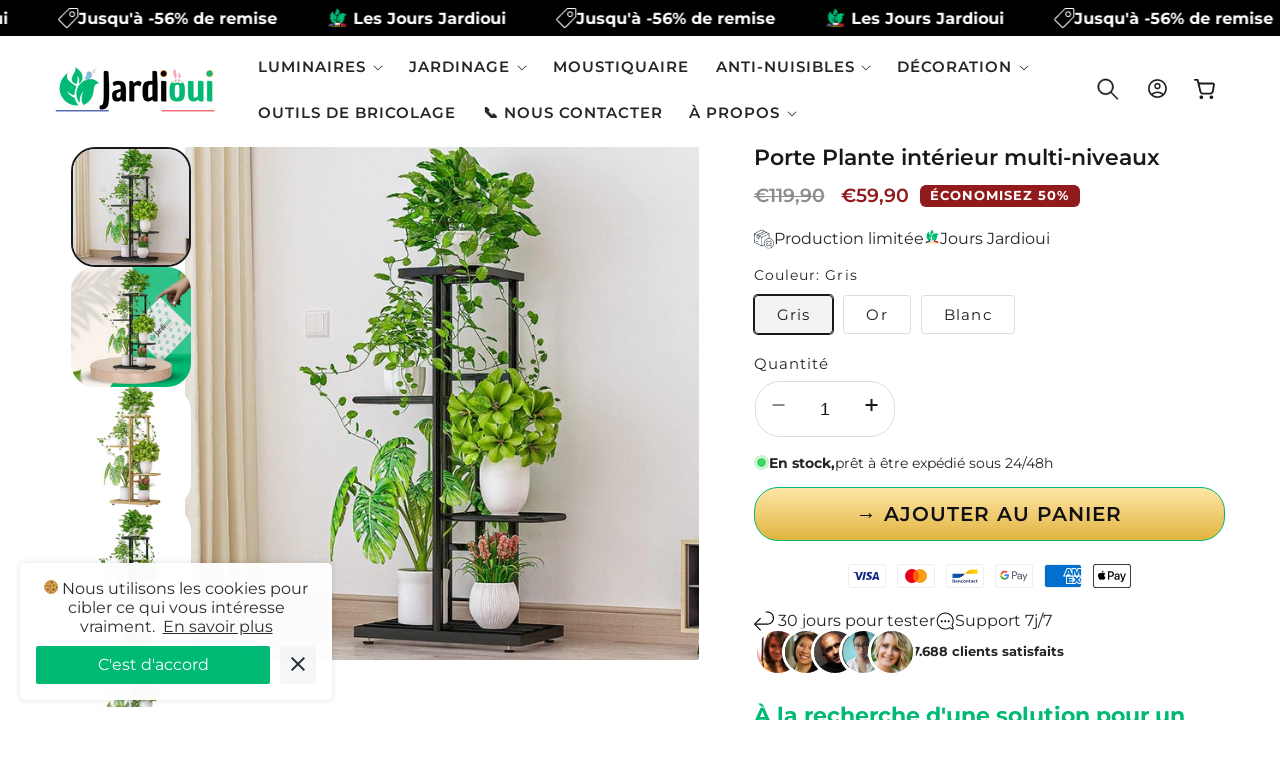

--- FILE ---
content_type: text/html; charset=utf-8
request_url: https://en.jardioui.com/products/porte-plante-interieur
body_size: 72981
content:
<!doctype html>
<html class="no-js" lang="fr">
  <head><link rel="icon" type="image/png" href="//en.jardioui.com/cdn/shop/files/Favicon_Jardioui_3_4db2b3de-6916-44da-9b0a-bfeba4d06a0e.png?crop=center&height=32&v=1742314083&width=32">
    <meta charset="utf-8">
    <meta http-equiv="X-UA-Compatible" content="IE=edge">
    <meta name="viewport" content="width=device-width,initial-scale=1">
        <style type="text/css">@import url("[data-uri]");</style><div id="fv-loading-icon">🔄</div>
<script type="text/javascript"> const observer = new MutationObserver(e => { e.forEach(({ addedNodes: e }) => { e.forEach(e => { 1 === e.nodeType && "SCRIPT" === e.tagName && (e.innerHTML.includes("asyncLoad") && (e.innerHTML = e.innerHTML.replace("if(window.attachEvent)", "document.addEventListener('asyncLazyLoad',function(event){asyncLoad();});if(window.attachEvent)").replaceAll(", asyncLoad", ", function(){}")), e.innerHTML.includes("PreviewBarInjector") && (e.innerHTML = e.innerHTML.replace("DOMContentLoaded", "asyncLazyLoad")), (e.className == 'analytics') && (e.type = 'text/lazyload'),(e.src.includes("assets/storefront/features")||e.src.includes("assets/shopify_pay")||e.src.includes("connect.facebook.net"))&&(e.setAttribute("data-src", e.src), e.removeAttribute("src")))})})});observer.observe(document.documentElement,{childList:!0,subtree:!0})</script>

 <link rel="preload" href="//en.jardioui.com/cdn/shop/t/41/assets/fixcls.js?v=163008004864095905121742053249" as="script">
<script src="//en.jardioui.com/cdn/shop/t/41/assets/fixcls.js?v=163008004864095905121742053249" type="text/javascript"></script>
 <link href="//en.jardioui.com/cdn/shop/t/41/assets/fixcls.css?v=140452293277964904091742053249" rel="stylesheet" type="text/css" media="all" />
    <meta name="theme-color" content=""><link rel="preconnect" href="https://fonts.shopifycdn.com" crossorigin>



    <script type="text/javascript" src="https://cdn.jsdelivr.net/npm/lozad/dist/lozad.min.js"></script>
    <script src="//en.jardioui.com/cdn/shop/t/41/assets/constants.js?v=58251544750838685771742053249" defer="defer"></script>
    <script src="//en.jardioui.com/cdn/shop/t/41/assets/pubsub.js?v=158357773527763999511742053249" defer="defer"></script>
    <script src="//en.jardioui.com/cdn/shop/t/41/assets/global.js?v=157616505527352121001742053249" defer="defer"></script><script src="//en.jardioui.com/cdn/shop/t/41/assets/animations.js?v=88693664871331136111742053249" defer="defer"></script><script type="text/javascript" src="//en.jardioui.com/cdn/shop/t/41/assets/jquery.js?v=168723062009383479511742053249"></script>

    <script>window.performance && window.performance.mark && window.performance.mark('shopify.content_for_header.start');</script><meta id="shopify-digital-wallet" name="shopify-digital-wallet" content="/60465774832/digital_wallets/dialog">
<link rel="alternate" hreflang="x-default" href="https://jardioui.com/products/porte-plante-interieur">
<link rel="alternate" hreflang="fr" href="https://jardioui.com/products/porte-plante-interieur">
<link rel="alternate" hreflang="pt-PT" href="https://pt.jardioui.com/products/porte-plante-interieur">
<link rel="alternate" hreflang="fr-PT" href="https://pt.jardioui.com/fr/products/porte-plante-interieur">
<link rel="alternate" hreflang="fr-DE" href="https://de.jardioui.com/products/porte-plante-interieur">
<link rel="alternate" hreflang="fr-BE" href="https://jardioui.com/fr-be/products/porte-plante-interieur">
<link rel="alternate" hreflang="fr-DK" href="https://dk.jardioui.com/products/porte-plante-interieur">
<link rel="alternate" hreflang="es-ES" href="https://es.jardioui.com/products/porte-plante-interieur">
<link rel="alternate" hreflang="fr-ES" href="https://es.jardioui.com/fr/products/porte-plante-interieur">
<link rel="alternate" hreflang="fr-FI" href="https://fi.jardioui.com/products/porte-plante-interieur">
<link rel="alternate" hreflang="it-IT" href="https://it.jardioui.com/products/porte-plante-interieur">
<link rel="alternate" hreflang="fr-IT" href="https://it.jardioui.com/fr/products/porte-plante-interieur">
<link rel="alternate" hreflang="nl-NL" href="https://nl.jardioui.com/products/porte-plante-interieur">
<link rel="alternate" hreflang="fr-NL" href="https://nl.jardioui.com/fr/products/porte-plante-interieur">
<link rel="alternate" hreflang="fr-CZ" href="https://cz.jardioui.com/products/porte-plante-interieur">
<link rel="alternate" hreflang="fr-RO" href="https://ro.jardioui.com/products/porte-plante-interieur">
<link rel="alternate" hreflang="fr-SE" href="https://se.jardioui.com/products/porte-plante-interieur">
<link rel="alternate" hreflang="fr-US" href="https://en.jardioui.com/products/porte-plante-interieur">
<link rel="alternate" type="application/json+oembed" href="https://en.jardioui.com/products/porte-plante-interieur.oembed">
<script async="async" src="/checkouts/internal/preloads.js?locale=fr-US"></script>
<script id="shopify-features" type="application/json">{"accessToken":"bc101d7f158d072e69cfcedc1fb058ba","betas":["rich-media-storefront-analytics"],"domain":"en.jardioui.com","predictiveSearch":true,"shopId":60465774832,"locale":"fr"}</script>
<script>var Shopify = Shopify || {};
Shopify.shop = "cosydog.myshopify.com";
Shopify.locale = "fr";
Shopify.currency = {"active":"EUR","rate":"1.0"};
Shopify.country = "US";
Shopify.theme = {"name":"jd_opt_v1_opt","id":179246629201,"schema_name":"Architect","schema_version":"14.5.7","theme_store_id":null,"role":"main"};
Shopify.theme.handle = "null";
Shopify.theme.style = {"id":null,"handle":null};
Shopify.cdnHost = "en.jardioui.com/cdn";
Shopify.routes = Shopify.routes || {};
Shopify.routes.root = "/";</script>
<script type="module">!function(o){(o.Shopify=o.Shopify||{}).modules=!0}(window);</script>
<script>!function(o){function n(){var o=[];function n(){o.push(Array.prototype.slice.apply(arguments))}return n.q=o,n}var t=o.Shopify=o.Shopify||{};t.loadFeatures=n(),t.autoloadFeatures=n()}(window);</script>
<script id="shop-js-analytics" type="application/json">{"pageType":"product"}</script>
<script defer="defer" async type="module" src="//en.jardioui.com/cdn/shopifycloud/shop-js/modules/v2/client.init-shop-cart-sync_C7zOiP7n.fr.esm.js"></script>
<script defer="defer" async type="module" src="//en.jardioui.com/cdn/shopifycloud/shop-js/modules/v2/chunk.common_CSlijhlg.esm.js"></script>
<script type="module">
  await import("//en.jardioui.com/cdn/shopifycloud/shop-js/modules/v2/client.init-shop-cart-sync_C7zOiP7n.fr.esm.js");
await import("//en.jardioui.com/cdn/shopifycloud/shop-js/modules/v2/chunk.common_CSlijhlg.esm.js");

  window.Shopify.SignInWithShop?.initShopCartSync?.({"fedCMEnabled":true,"windoidEnabled":true});

</script>
<script>(function() {
  var isLoaded = false;
  function asyncLoad() {
    if (isLoaded) return;
    isLoaded = true;
    var urls = ["https:\/\/loox.io\/widget\/NJg_hpcfBi\/loox.1658689852261.js?shop=cosydog.myshopify.com","https:\/\/cookie-bar.conversionbear.com\/script?app=cookie_consent\u0026shop=cosydog.myshopify.com","https:\/\/cdn.nfcube.com\/bccb860ec803317f3cd7d5b4578b1f4a.js?shop=cosydog.myshopify.com","\/\/cdn.shopify.com\/proxy\/87a5f1924244399dbe045b52066c4b48e265add1a93ea2e7a2be2c9709ac1a65\/api.goaffpro.com\/loader.js?shop=cosydog.myshopify.com\u0026sp-cache-control=cHVibGljLCBtYXgtYWdlPTkwMA","https:\/\/widebundle.com\/JS\/scripttagsales.js?shop=cosydog.myshopify.com","https:\/\/pixel.wetracked.io\/cosydog.myshopify.com\/events.js?shop=cosydog.myshopify.com","https:\/\/static.klaviyo.com\/onsite\/js\/WuAGYW\/klaviyo.js?company_id=WuAGYW\u0026shop=cosydog.myshopify.com","https:\/\/cdn.shopify.com\/s\/files\/1\/0604\/6577\/4832\/t\/41\/assets\/yoast-active-script.js?v=1742053249\u0026shop=cosydog.myshopify.com"];
    for (var i = 0; i < urls.length; i++) {
      var s = document.createElement('script');
      s.type = 'text/javascript';
      s.async = true;
      s.src = urls[i];
      var x = document.getElementsByTagName('script')[0];
      x.parentNode.insertBefore(s, x);
    }
  };
  if(window.attachEvent) {
    window.attachEvent('onload', asyncLoad);
  } else {
    window.addEventListener('load', asyncLoad, false);
  }
})();</script>
<script id="__st">var __st={"a":60465774832,"offset":3600,"reqid":"94ae5e38-588c-459a-a595-2a3c5fd07dcc-1768517869","pageurl":"en.jardioui.com\/products\/porte-plante-interieur","u":"56d668b26d0f","p":"product","rtyp":"product","rid":8033288225008};</script>
<script>window.ShopifyPaypalV4VisibilityTracking = true;</script>
<script id="form-persister">!function(){'use strict';const t='contact',e='new_comment',n=[[t,t],['blogs',e],['comments',e],[t,'customer']],o='password',r='form_key',c=['recaptcha-v3-token','g-recaptcha-response','h-captcha-response',o],s=()=>{try{return window.sessionStorage}catch{return}},i='__shopify_v',u=t=>t.elements[r],a=function(){const t=[...n].map((([t,e])=>`form[action*='/${t}']:not([data-nocaptcha='true']) input[name='form_type'][value='${e}']`)).join(',');var e;return e=t,()=>e?[...document.querySelectorAll(e)].map((t=>t.form)):[]}();function m(t){const e=u(t);a().includes(t)&&(!e||!e.value)&&function(t){try{if(!s())return;!function(t){const e=s();if(!e)return;const n=u(t);if(!n)return;const o=n.value;o&&e.removeItem(o)}(t);const e=Array.from(Array(32),(()=>Math.random().toString(36)[2])).join('');!function(t,e){u(t)||t.append(Object.assign(document.createElement('input'),{type:'hidden',name:r})),t.elements[r].value=e}(t,e),function(t,e){const n=s();if(!n)return;const r=[...t.querySelectorAll(`input[type='${o}']`)].map((({name:t})=>t)),u=[...c,...r],a={};for(const[o,c]of new FormData(t).entries())u.includes(o)||(a[o]=c);n.setItem(e,JSON.stringify({[i]:1,action:t.action,data:a}))}(t,e)}catch(e){console.error('failed to persist form',e)}}(t)}const f=t=>{if('true'===t.dataset.persistBound)return;const e=function(t,e){const n=function(t){return'function'==typeof t.submit?t.submit:HTMLFormElement.prototype.submit}(t).bind(t);return function(){let t;return()=>{t||(t=!0,(()=>{try{e(),n()}catch(t){(t=>{console.error('form submit failed',t)})(t)}})(),setTimeout((()=>t=!1),250))}}()}(t,(()=>{m(t)}));!function(t,e){if('function'==typeof t.submit&&'function'==typeof e)try{t.submit=e}catch{}}(t,e),t.addEventListener('submit',(t=>{t.preventDefault(),e()})),t.dataset.persistBound='true'};!function(){function t(t){const e=(t=>{const e=t.target;return e instanceof HTMLFormElement?e:e&&e.form})(t);e&&m(e)}document.addEventListener('submit',t),document.addEventListener('DOMContentLoaded',(()=>{const e=a();for(const t of e)f(t);var n;n=document.body,new window.MutationObserver((t=>{for(const e of t)if('childList'===e.type&&e.addedNodes.length)for(const t of e.addedNodes)1===t.nodeType&&'FORM'===t.tagName&&a().includes(t)&&f(t)})).observe(n,{childList:!0,subtree:!0,attributes:!1}),document.removeEventListener('submit',t)}))}()}();</script>
<script integrity="sha256-4kQ18oKyAcykRKYeNunJcIwy7WH5gtpwJnB7kiuLZ1E=" data-source-attribution="shopify.loadfeatures" defer="defer" src="//en.jardioui.com/cdn/shopifycloud/storefront/assets/storefront/load_feature-a0a9edcb.js" crossorigin="anonymous"></script>
<script data-source-attribution="shopify.dynamic_checkout.dynamic.init">var Shopify=Shopify||{};Shopify.PaymentButton=Shopify.PaymentButton||{isStorefrontPortableWallets:!0,init:function(){window.Shopify.PaymentButton.init=function(){};var t=document.createElement("script");t.src="https://en.jardioui.com/cdn/shopifycloud/portable-wallets/latest/portable-wallets.fr.js",t.type="module",document.head.appendChild(t)}};
</script>
<script data-source-attribution="shopify.dynamic_checkout.buyer_consent">
  function portableWalletsHideBuyerConsent(e){var t=document.getElementById("shopify-buyer-consent"),n=document.getElementById("shopify-subscription-policy-button");t&&n&&(t.classList.add("hidden"),t.setAttribute("aria-hidden","true"),n.removeEventListener("click",e))}function portableWalletsShowBuyerConsent(e){var t=document.getElementById("shopify-buyer-consent"),n=document.getElementById("shopify-subscription-policy-button");t&&n&&(t.classList.remove("hidden"),t.removeAttribute("aria-hidden"),n.addEventListener("click",e))}window.Shopify?.PaymentButton&&(window.Shopify.PaymentButton.hideBuyerConsent=portableWalletsHideBuyerConsent,window.Shopify.PaymentButton.showBuyerConsent=portableWalletsShowBuyerConsent);
</script>
<script data-source-attribution="shopify.dynamic_checkout.cart.bootstrap">document.addEventListener("DOMContentLoaded",(function(){function t(){return document.querySelector("shopify-accelerated-checkout-cart, shopify-accelerated-checkout")}if(t())Shopify.PaymentButton.init();else{new MutationObserver((function(e,n){t()&&(Shopify.PaymentButton.init(),n.disconnect())})).observe(document.body,{childList:!0,subtree:!0})}}));
</script>
<link id="shopify-accelerated-checkout-styles" rel="stylesheet" media="screen" href="https://en.jardioui.com/cdn/shopifycloud/portable-wallets/latest/accelerated-checkout-backwards-compat.css" crossorigin="anonymous">
<style id="shopify-accelerated-checkout-cart">
        #shopify-buyer-consent {
  margin-top: 1em;
  display: inline-block;
  width: 100%;
}

#shopify-buyer-consent.hidden {
  display: none;
}

#shopify-subscription-policy-button {
  background: none;
  border: none;
  padding: 0;
  text-decoration: underline;
  font-size: inherit;
  cursor: pointer;
}

#shopify-subscription-policy-button::before {
  box-shadow: none;
}

      </style>
<script id="sections-script" data-sections="header" defer="defer" src="//en.jardioui.com/cdn/shop/t/41/compiled_assets/scripts.js?23141"></script>
<script>window.performance && window.performance.mark && window.performance.mark('shopify.content_for_header.end');</script>


    <style data-shopify>
        @font-face {
  font-family: Montserrat;
  font-weight: 400;
  font-style: normal;
  font-display: swap;
  src: url("//en.jardioui.com/cdn/fonts/montserrat/montserrat_n4.81949fa0ac9fd2021e16436151e8eaa539321637.woff2") format("woff2"),
       url("//en.jardioui.com/cdn/fonts/montserrat/montserrat_n4.a6c632ca7b62da89c3594789ba828388aac693fe.woff") format("woff");
}

        @font-face {
  font-family: Montserrat;
  font-weight: 700;
  font-style: normal;
  font-display: swap;
  src: url("//en.jardioui.com/cdn/fonts/montserrat/montserrat_n7.3c434e22befd5c18a6b4afadb1e3d77c128c7939.woff2") format("woff2"),
       url("//en.jardioui.com/cdn/fonts/montserrat/montserrat_n7.5d9fa6e2cae713c8fb539a9876489d86207fe957.woff") format("woff");
}

        @font-face {
  font-family: Montserrat;
  font-weight: 400;
  font-style: italic;
  font-display: swap;
  src: url("//en.jardioui.com/cdn/fonts/montserrat/montserrat_i4.5a4ea298b4789e064f62a29aafc18d41f09ae59b.woff2") format("woff2"),
       url("//en.jardioui.com/cdn/fonts/montserrat/montserrat_i4.072b5869c5e0ed5b9d2021e4c2af132e16681ad2.woff") format("woff");
}

        @font-face {
  font-family: Montserrat;
  font-weight: 700;
  font-style: italic;
  font-display: swap;
  src: url("//en.jardioui.com/cdn/fonts/montserrat/montserrat_i7.a0d4a463df4f146567d871890ffb3c80408e7732.woff2") format("woff2"),
       url("//en.jardioui.com/cdn/fonts/montserrat/montserrat_i7.f6ec9f2a0681acc6f8152c40921d2a4d2e1a2c78.woff") format("woff");
}

        @font-face {
  font-family: Montserrat;
  font-weight: 600;
  font-style: normal;
  font-display: swap;
  src: url("//en.jardioui.com/cdn/fonts/montserrat/montserrat_n6.1326b3e84230700ef15b3a29fb520639977513e0.woff2") format("woff2"),
       url("//en.jardioui.com/cdn/fonts/montserrat/montserrat_n6.652f051080eb14192330daceed8cd53dfdc5ead9.woff") format("woff");
}

        @font-face {
  font-family: Montserrat;
  font-weight: 600;
  font-style: normal;
  font-display: swap;
  src: url("//en.jardioui.com/cdn/fonts/montserrat/montserrat_n6.1326b3e84230700ef15b3a29fb520639977513e0.woff2") format("woff2"),
       url("//en.jardioui.com/cdn/fonts/montserrat/montserrat_n6.652f051080eb14192330daceed8cd53dfdc5ead9.woff") format("woff");
}

        @font-face {
  font-family: Montserrat;
  font-weight: 600;
  font-style: italic;
  font-display: swap;
  src: url("//en.jardioui.com/cdn/fonts/montserrat/montserrat_i6.e90155dd2f004112a61c0322d66d1f59dadfa84b.woff2") format("woff2"),
       url("//en.jardioui.com/cdn/fonts/montserrat/montserrat_i6.41470518d8e9d7f1bcdd29a447c2397e5393943f.woff") format("woff");
}

        @font-face {
  font-family: Montserrat;
  font-weight: 400;
  font-style: normal;
  font-display: swap;
  src: url("//en.jardioui.com/cdn/fonts/montserrat/montserrat_n4.81949fa0ac9fd2021e16436151e8eaa539321637.woff2") format("woff2"),
       url("//en.jardioui.com/cdn/fonts/montserrat/montserrat_n4.a6c632ca7b62da89c3594789ba828388aac693fe.woff") format("woff");
}


        
          :root,
          .color-background-1 {
            --color-background: 255,255,255;
          
            --gradient-background: linear-gradient(180deg, rgba(255, 255, 255, 1), rgba(255, 255, 255, 1) 75%);
          

          

          --color-foreground: 25,25,25;
          --color-background-contrast: 191,191,191;
          --color-shadow: 25,25,25;
          --color-button: 25,25,25;
          --color-button-text: 255,255,255;
          --color-secondary-button: 255,255,255;
          --color-secondary-button-text: 25,25,25;
          --color-link: 25,25,25;
          --color-badge-foreground: 25,25,25;
          --color-badge-background: 255,255,255;
          --color-badge-border: 25,25,25;
          --payment-terms-background-color: rgb(255 255 255);
          --sale-price: rgb(194 79 79);
        }
        
          
          .color-background-2 {
            --color-background: 255,255,255;
          
            --gradient-background: radial-gradient(rgba(249, 249, 249, 1), rgba(249, 249, 249, 1) 100%);
          

          

          --color-foreground: 0,0,0;
          --color-background-contrast: 191,191,191;
          --color-shadow: 0,0,0;
          --color-button: 0,0,0;
          --color-button-text: 255,255,255;
          --color-secondary-button: 255,255,255;
          --color-secondary-button-text: 0,0,0;
          --color-link: 0,0,0;
          --color-badge-foreground: 0,0,0;
          --color-badge-background: 255,255,255;
          --color-badge-border: 0,0,0;
          --payment-terms-background-color: rgb(255 255 255);
          --sale-price: rgb(194 79 79);
        }
        
          
          .color-inverse {
            --color-background: 0,0,0;
          
            --gradient-background: #000000;
          

          

          --color-foreground: 255,255,255;
          --color-background-contrast: 128,128,128;
          --color-shadow: 25,25,25;
          --color-button: 255,255,255;
          --color-button-text: 25,25,25;
          --color-secondary-button: 0,0,0;
          --color-secondary-button-text: 255,255,255;
          --color-link: 255,255,255;
          --color-badge-foreground: 255,255,255;
          --color-badge-background: 0,0,0;
          --color-badge-border: 255,255,255;
          --payment-terms-background-color: rgb(0 0 0);
          --sale-price: rgb(194 79 79);
        }
        
          
          .color-accent-1 {
            --color-background: 177,39,40;
          
            --gradient-background: #b12728;
          

          

          --color-foreground: 255,255,255;
          --color-background-contrast: 73,16,16;
          --color-shadow: 0,0,0;
          --color-button: 255,255,255;
          --color-button-text: 177,39,40;
          --color-secondary-button: 177,39,40;
          --color-secondary-button-text: 255,255,255;
          --color-link: 255,255,255;
          --color-badge-foreground: 255,255,255;
          --color-badge-background: 177,39,40;
          --color-badge-border: 255,255,255;
          --payment-terms-background-color: rgb(177 39 40);
          --sale-price: rgb(194 79 79);
        }
        
          
          .color-scheme-432ebd2e-d028-479d-a977-e37beaafdb8d {
            --color-background: 0,0,0;
          
            --gradient-background: rgba(0,0,0,0);
          

          

          --color-foreground: 0,0,0;
          --color-background-contrast: 128,128,128;
          --color-shadow: 0,0,0;
          --color-button: 255,255,255;
          --color-button-text: 0,0,0;
          --color-secondary-button: 0,0,0;
          --color-secondary-button-text: 255,255,255;
          --color-link: 255,255,255;
          --color-badge-foreground: 0,0,0;
          --color-badge-background: 0,0,0;
          --color-badge-border: 0,0,0;
          --payment-terms-background-color: rgb(0 0 0);
          --sale-price: rgb(194 79 79);
        }
        
          
          .color-scheme-94db01af-123b-4c22-ae67-c195c386e39f {
            --color-background: 255,255,255;
          
            --gradient-background: #ffffff;
          

          

          --color-foreground: 0,0,0;
          --color-background-contrast: 191,191,191;
          --color-shadow: 0,0,0;
          --color-button: 0,186,116;
          --color-button-text: 255,255,255;
          --color-secondary-button: 255,255,255;
          --color-secondary-button-text: 0,186,116;
          --color-link: 0,186,116;
          --color-badge-foreground: 0,0,0;
          --color-badge-background: 255,255,255;
          --color-badge-border: 0,0,0;
          --payment-terms-background-color: rgb(255 255 255);
          --sale-price: rgb(194 79 79);
        }
        
          
          .color-scheme-fcfd44fa-04c3-4176-b030-52e520755df3 {
            --color-background: 0,186,116;
          
            --gradient-background: #00ba74;
          

          

          --color-foreground: 0,0,0;
          --color-background-contrast: 0,58,36;
          --color-shadow: 25,25,25;
          --color-button: 0,0,0;
          --color-button-text: 255,255,255;
          --color-secondary-button: 0,186,116;
          --color-secondary-button-text: 25,25,25;
          --color-link: 25,25,25;
          --color-badge-foreground: 0,0,0;
          --color-badge-background: 0,186,116;
          --color-badge-border: 0,0,0;
          --payment-terms-background-color: rgb(0 186 116);
          --sale-price: rgb(194 79 79);
        }
        
          
          .color-scheme-55a5a6ed-3ae2-47af-b674-da9a942923c6 {
            --color-background: 194,79,79;
          
            --gradient-background: linear-gradient(180deg, rgba(194, 79, 79, 1), rgba(194, 79, 79, 1) 74%);
          

          

          --color-foreground: 255,255,255;
          --color-background-contrast: 108,37,37;
          --color-shadow: 19,19,19;
          --color-button: 255,255,255;
          --color-button-text: 194,79,79;
          --color-secondary-button: 194,79,79;
          --color-secondary-button-text: 255,255,255;
          --color-link: 255,255,255;
          --color-badge-foreground: 255,255,255;
          --color-badge-background: 194,79,79;
          --color-badge-border: 255,255,255;
          --payment-terms-background-color: rgb(194 79 79);
          --sale-price: rgb(194 79 79);
        }
        
          
          .color-scheme-e39af205-da54-4970-b70f-eec19433072b {
            --color-background: 255,255,255;
          
            --gradient-background: linear-gradient(180deg, rgba(175, 163, 154, 1), rgba(175, 163, 154, 1) 75%);
          

          

          --color-foreground: 255,255,255;
          --color-background-contrast: 191,191,191;
          --color-shadow: 25,25,25;
          --color-button: 25,25,25;
          --color-button-text: 255,255,255;
          --color-secondary-button: 255,255,255;
          --color-secondary-button-text: 25,25,25;
          --color-link: 25,25,25;
          --color-badge-foreground: 255,255,255;
          --color-badge-background: 255,255,255;
          --color-badge-border: 255,255,255;
          --payment-terms-background-color: rgb(255 255 255);
          --sale-price: rgb(194 79 79);
        }
        
          
          .color-scheme-0c58ec1a-d023-42ab-9e21-843cd02d054b {
            --color-background: 255,255,255;
          
            --gradient-background: linear-gradient(180deg, rgba(255, 255, 255, 1), rgba(255, 255, 255, 1) 75%);
          

          

          --color-foreground: 19,19,19;
          --color-background-contrast: 191,191,191;
          --color-shadow: 19,19,19;
          --color-button: 130,116,108;
          --color-button-text: 255,255,255;
          --color-secondary-button: 255,255,255;
          --color-secondary-button-text: 130,116,108;
          --color-link: 130,116,108;
          --color-badge-foreground: 19,19,19;
          --color-badge-background: 255,255,255;
          --color-badge-border: 19,19,19;
          --payment-terms-background-color: rgb(255 255 255);
          --sale-price: rgb(194 79 79);
        }
        
          
          .color-scheme-a391a5f0-0371-4c91-8aa0-2de8a59c291d {
            --color-background: 255,255,255;
          
            --gradient-background: linear-gradient(180deg, rgba(226, 235, 224, 1), rgba(226, 235, 224, 1) 75%);
          

          

          --color-foreground: 25,25,25;
          --color-background-contrast: 191,191,191;
          --color-shadow: 25,25,25;
          --color-button: 25,25,25;
          --color-button-text: 255,255,255;
          --color-secondary-button: 255,255,255;
          --color-secondary-button-text: 25,25,25;
          --color-link: 25,25,25;
          --color-badge-foreground: 25,25,25;
          --color-badge-background: 255,255,255;
          --color-badge-border: 25,25,25;
          --payment-terms-background-color: rgb(255 255 255);
          --sale-price: rgb(194 79 79);
        }
        
          
          .color-scheme-7b584ae4-d53a-4c5a-893a-e5c7183809f6 {
            --color-background: 226,235,224;
          
            --gradient-background: linear-gradient(180deg, rgba(226, 235, 224, 1), rgba(226, 235, 224, 1) 75%);
          

          

          --color-foreground: 86,124,77;
          --color-background-contrast: 153,185,147;
          --color-shadow: 25,25,25;
          --color-button: 86,124,77;
          --color-button-text: 255,255,255;
          --color-secondary-button: 226,235,224;
          --color-secondary-button-text: 86,124,77;
          --color-link: 86,124,77;
          --color-badge-foreground: 86,124,77;
          --color-badge-background: 226,235,224;
          --color-badge-border: 86,124,77;
          --payment-terms-background-color: rgb(226 235 224);
          --sale-price: rgb(194 79 79);
        }
        
          
          .color-scheme-dca7daf4-b44e-4804-b406-4b267323d418 {
            --color-background: 147,26,26;
          
            --gradient-background: #931a1a;
          

          

          --color-foreground: 255,255,255;
          --color-background-contrast: 169,30,30;
          --color-shadow: 25,25,25;
          --color-button: 25,25,25;
          --color-button-text: 255,255,255;
          --color-secondary-button: 147,26,26;
          --color-secondary-button-text: 25,25,25;
          --color-link: 25,25,25;
          --color-badge-foreground: 255,255,255;
          --color-badge-background: 147,26,26;
          --color-badge-border: 255,255,255;
          --payment-terms-background-color: rgb(147 26 26);
          --sale-price: rgb(194 79 79);
        }
        

        body, .color-background-1, .color-background-2, .color-inverse, .color-accent-1, .color-scheme-432ebd2e-d028-479d-a977-e37beaafdb8d, .color-scheme-94db01af-123b-4c22-ae67-c195c386e39f, .color-scheme-fcfd44fa-04c3-4176-b030-52e520755df3, .color-scheme-55a5a6ed-3ae2-47af-b674-da9a942923c6, .color-scheme-e39af205-da54-4970-b70f-eec19433072b, .color-scheme-0c58ec1a-d023-42ab-9e21-843cd02d054b, .color-scheme-a391a5f0-0371-4c91-8aa0-2de8a59c291d, .color-scheme-7b584ae4-d53a-4c5a-893a-e5c7183809f6, .color-scheme-dca7daf4-b44e-4804-b406-4b267323d418 {
          color: rgba(var(--color-foreground), 0.95);
          /*text-shadow: currentColor 0px 0 0px;*/
          background-color: rgb(var(--color-background));
        }

        :root {
          --font-body-family: Montserrat, sans-serif;
          --font-body-style: normal;
          --font-body-weight: 400;
          --font-body-weight-bold: 700;
          --font-body-height: 1.2;
          --font-body-spacing: 0px;
          --font-menu-family: Montserrat, sans-serif;
          --font-menu-style: normal;
          --font-menu-weight: 600;
          --font-menu-weight-medium: 500;
          --font-menu-weight-bold: 900;
          --font-button-family: Montserrat, sans-serif;
          --font-button-style: normal;
          --font-button-weight: 600;
          --font-button-weight-medium: 500;
          --font-button-weight-bold: 900;
          --font-collapsible-family: Montserrat, sans-serif;
          --font-collapsible-style: normal;
          --font-collapsible-weight: 400;
          --font-collapsible-weight-medium: 500;
          --font-collapsible-weight-bold: 700;
          --font-collapsible-size: 18px;
          --font-collapsible-spacing: -0.2px;

          --font-heading-family: Montserrat, sans-serif;
          --font-heading-style: normal;
          --font-heading-italic: Montserrat, sans-serif;
          --font-heading-italic-style: italic;
          --font-heading-weight: 600;
          --font-heading-spacing: 0px;
          --font-heading-height: 1.1;

          --font-body-scale: 1.1;
          --font-heading-scale: 1.0909090909090908;

          --media-padding: px;
          --media-border-opacity: 0.05;
          --media-border-width: 0px;
          --media-radius: 2px;
          --media-shadow-opacity: 0.0;
          --media-shadow-horizontal-offset: 0px;
          --media-shadow-vertical-offset: 4px;
          --media-shadow-blur-radius: 5px;
          --media-shadow-visible: 0;

          --page-width: 160rem;
          --page-width-margin: 0rem;

          --product-card-image-padding: 0.0rem;
          --product-card-corner-radius: 0.4rem;
          --product-card-text-alignment: left;
          --product-card-border-width: 0.1rem;
          --product-card-border-opacity: 0.1;
          --product-card-shadow-opacity: 0.0;
          --product-card-shadow-visible: 0;
          --product-card-shadow-horizontal-offset: 0.0rem;
          --product-card-shadow-vertical-offset: 0.4rem;
          --product-card-shadow-blur-radius: 0.5rem;

          --collection-card-image-padding: 0.0rem;
          --collection-card-corner-radius: 0.0rem;
          --collection-card-text-alignment: left;
          --collection-card-border-width: 0.0rem;
          --collection-card-border-opacity: 0.1;
          --collection-card-shadow-opacity: 0.0;
          --collection-card-shadow-visible: 0;
          --collection-card-shadow-horizontal-offset: 0.0rem;
          --collection-card-shadow-vertical-offset: 0.4rem;
          --collection-card-shadow-blur-radius: 0.5rem;

          --blog-card-image-padding: 0.0rem;
          --blog-card-corner-radius: 0.0rem;
          --blog-card-text-alignment: left;
          --blog-card-border-width: 0.0rem;
          --blog-card-border-opacity: 0.1;
          --blog-card-shadow-opacity: 0.0;
          --blog-card-shadow-visible: 0;
          --blog-card-shadow-horizontal-offset: 0.0rem;
          --blog-card-shadow-vertical-offset: 0.4rem;
          --blog-card-shadow-blur-radius: 0.5rem;

          --badge-corner-radius: 0.6rem;
          --badge-border-width: 0.1rem;
          --badge-border-color: transparent;

          --popup-border-width: 1px;
          --popup-border-opacity: 0.1;
          --popup-corner-radius: 0px;
          --popup-shadow-opacity: 0.05;
          --popup-shadow-horizontal-offset: 0px;
          --popup-shadow-vertical-offset: 4px;
          --popup-shadow-blur-radius: 5px;

          --drawer-border-width: 1px;
          --drawer-border-opacity: 0.1;
          --drawer-shadow-opacity: 0.0;
          --drawer-shadow-horizontal-offset: 0px;
          --drawer-shadow-vertical-offset: 4px;
          --drawer-shadow-blur-radius: 5px;

          --spacing-sections-desktop: 0px;
          --spacing-sections-mobile: 0px;

          --grid-desktop-vertical-spacing: 12px;
          --grid-desktop-horizontal-spacing: 12px;
          --grid-mobile-vertical-spacing: 6px;
          --grid-mobile-horizontal-spacing: 6px;

          --text-boxes-border-opacity: 0.1;
          --text-boxes-border-width: 0px;
          --text-boxes-radius: 4px;
          --text-boxes-shadow-opacity: 0.0;
          --text-boxes-shadow-visible: 0;
          --text-boxes-shadow-horizontal-offset: 0px;
          --text-boxes-shadow-vertical-offset: 4px;
          --text-boxes-shadow-blur-radius: 5px;

          --buttons-radius: 24px;
          --buttons-radius-outset: 25px;
          --buttons-border-width: 1px;
          --buttons-border-opacity: 1.0;
          --buttons-shadow-opacity: 0.0;
          --buttons-shadow-visible: 0;
          --buttons-shadow-horizontal-offset: 0px;
          --buttons-shadow-vertical-offset: 4px;
          --buttons-shadow-blur-radius: 5px;
          --buttons-border-offset: 0.3px;

          --inputs-radius: 0px;
          --inputs-border-width: 1px;
          --inputs-border-opacity: 0.15;
          --inputs-shadow-opacity: 0.0;
          --inputs-shadow-horizontal-offset: 0px;
          --inputs-margin-offset: 0px;
          --inputs-shadow-vertical-offset: 0px;
          --inputs-shadow-blur-radius: 5px;
          --inputs-radius-outset: 0px;

          --variant-pills-radius: 4px;
          --variant-pills-border-width: 1px;
          --variant-pills-border-opacity: 0.15;
          --variant-pills-shadow-opacity: 0.0;
          --variant-pills-shadow-horizontal-offset: 0px;
          --variant-pills-shadow-vertical-offset: 0px;
          --variant-pills-shadow-blur-radius: 5px;
          --button-height: 4.7rem;
          --button-height_mobile: 4.8rem;
          --button-style: uppercase;
          --button-text-size: 20px;
          --button-text-size_mobile: 15px;
          --button-text-space: 1px;
          --button-text-weight: 600;

          --fancy-gradient: linear-gradient(228deg, rgba(65, 91, 172, 1) 14%, rgba(16, 176, 48, 1) 83%);
          --fancy-text: #10B030;
          --fancy-background: rgba(0,0,0,0);
          --fancy-text-size: 100%;
          --fancy-padding-left: 10px;
          --fancy-padding-right: 10px;
          --fancy-padding-top: 0px;
          --fancy-padding-bottom: 0px;
          --fancy-border-radius: 0px;
          --fancy-padding-bottom: 0px;

          --badge-size: 0.9;
        }

        *,
        *::before,
        *::after {
          box-sizing: inherit;
        }

        html {
          box-sizing: border-box;
          font-size: calc(var(--font-body-scale) * 62.5%);
          height: 100%;
        }

        body {
          display: grid;
          grid-template-rows: auto auto 1fr auto;
          grid-template-columns: 100%;
          min-height: 100%;
          margin: 0;
          font-size: 1.5rem;
          letter-spacing: var(--font-body-spacing);
          line-height: var(--font-body-height);
          font-family: var(--font-body-family);
          font-style: var(--font-body-style);
          font-weight: var(--font-body-weight);
          font-synthesis: none;
          -moz-font-feature-settings: 'kern';
          -webkit-font-smoothing: antialiased;
        }

        @media screen and (min-width: 750px) {
          body {
            font-size: 1.6rem;
          }
        }
        shopify-accelerated-checkout {
      --shopify-accelerated-checkout-button-block-size: var(--button-height);
       }
    </style>
    <link href="//en.jardioui.com/cdn/shop/t/41/assets/base.css?v=15682800662550205401742053249" rel="stylesheet" type="text/css" media="all" />
    <link href="//en.jardioui.com/cdn/shop/t/41/assets/lumin.css?v=161073935847522145001742053249" rel="stylesheet" type="text/css" media="all" />
    <link href="//en.jardioui.com/cdn/shop/t/41/assets/lumin-fancy-text.css?v=54614068866017147881742053249" rel="stylesheet" type="text/css" media="all" />
    <link href="//en.jardioui.com/cdn/shop/t/41/assets/lazyloading-classes.css?v=164302149100921049311742053249" rel="stylesheet" type="text/css" media="all" />
    <link rel="stylesheet" href="//en.jardioui.com/cdn/shop/t/41/assets/component-cart-items.css?v=154616467318926782121742053249" media="print" onload="this.media='all'"><link href="//en.jardioui.com/cdn/shop/t/41/assets/component-cart-drawer.css?v=150418051881282164061742053249" rel="stylesheet" type="text/css" media="all" />
      <link href="//en.jardioui.com/cdn/shop/t/41/assets/component-cart.css?v=138396028070428287081742053249" rel="stylesheet" type="text/css" media="all" />
      <link href="//en.jardioui.com/cdn/shop/t/41/assets/component-totals.css?v=15906652033866631521742053249" rel="stylesheet" type="text/css" media="all" />
      <link href="//en.jardioui.com/cdn/shop/t/41/assets/component-price.css?v=137689519876686866281742053249" rel="stylesheet" type="text/css" media="all" />
      <link href="//en.jardioui.com/cdn/shop/t/41/assets/component-discounts.css?v=152760482443307489271742053249" rel="stylesheet" type="text/css" media="all" />
      <link href="//en.jardioui.com/cdn/shop/t/41/assets/component-loading-overlay.css?v=56586083558888306391742053249" rel="stylesheet" type="text/css" media="all" />

      <link rel="preload" as="font" href="//en.jardioui.com/cdn/fonts/montserrat/montserrat_n4.81949fa0ac9fd2021e16436151e8eaa539321637.woff2" type="font/woff2" crossorigin>
      

      <link rel="preload" as="font" href="//en.jardioui.com/cdn/fonts/montserrat/montserrat_n6.1326b3e84230700ef15b3a29fb520639977513e0.woff2" type="font/woff2" crossorigin>
      

      <link rel="preload" as="font" href="//en.jardioui.com/cdn/fonts/montserrat/montserrat_n6.1326b3e84230700ef15b3a29fb520639977513e0.woff2" type="font/woff2" crossorigin>
      

      <link rel="preload" as="font" href="//en.jardioui.com/cdn/fonts/montserrat/montserrat_n6.1326b3e84230700ef15b3a29fb520639977513e0.woff2" type="font/woff2" crossorigin>
      

      <link rel="preload" as="font" href="//en.jardioui.com/cdn/fonts/montserrat/montserrat_n4.81949fa0ac9fd2021e16436151e8eaa539321637.woff2" type="font/woff2" crossorigin>
      
<link href="//en.jardioui.com/cdn/shop/t/41/assets/component-localization-form.css?v=143319823105703127341742053249" rel="stylesheet" type="text/css" media="all" />
      <script src="//en.jardioui.com/cdn/shop/t/41/assets/localization-form.js?v=161644695336821385561742053249" defer="defer"></script><link
        rel="stylesheet"
        href="//en.jardioui.com/cdn/shop/t/41/assets/component-predictive-search.css?v=118923337488134913561742053249"
        media="print"
        onload="this.media='all'"
      ><script>
      document.documentElement.className = document.documentElement.className.replace('no-js', 'js');
      if (Shopify.designMode) {
        document.documentElement.classList.add('shopify-design-mode');
      }
    </script>
    <script src="//en.jardioui.com/cdn/shop/t/41/assets/popup.js?v=130848648529786832841742053249" defer="defer"></script>

    

    <script src="//en.jardioui.com/cdn/shop/t/41/assets/lazysizes.min.js?v=138990740293707330281742053249" async="async"></script>
    <style>.lazyload,.lazyloading{opacity:0}.lazyloaded{opacity:1;transition:opacity.3s}</style>
    <script src="//en.jardioui.com/cdn/shop/t/41/assets/ls.rias.min.js?v=103806153898862531721742053249" async="async"></script>
    <script src="//en.jardioui.com/cdn/shop/t/41/assets/ls.bgset.min.js?v=8548190837305949561742053249" async="async"></script><link rel="preload" href="https://quickstart-41d588e3.myshopify.com/cdn/shop/t/3/assets/lazysizes-3.0.42.js" as="script"><script src="https://quickstart-41d588e3.myshopify.com/cdn/shop/t/3/assets/lazysizes-3.0.42.js"></script>
    
  <!-- BEGIN app block: shopify://apps/kaching-bundles/blocks/app-embed-block/6c637362-a106-4a32-94ac-94dcfd68cdb8 -->
<!-- Kaching Bundles App Embed -->

<!-- BEGIN app snippet: app-embed-content --><script>
  // Prevent duplicate initialization if both app embeds are enabled
  if (window.kachingBundlesAppEmbedLoaded) {
    console.warn('[Kaching Bundles] Multiple app embed blocks detected. Please disable one of them. Skipping duplicate initialization.');
  } else {
    window.kachingBundlesAppEmbedLoaded = true;
    window.kachingBundlesEnabled = true;
    window.kachingBundlesInitialized = false;

    // Allow calling kachingBundlesInitialize before the script is loaded
    (() => {
      let shouldInitialize = false;
      let realInitialize = null;

      window.kachingBundlesInitialize = () => {
        if (realInitialize) {
          realInitialize();
        } else {
          shouldInitialize = true;
        }
      };

      Object.defineProperty(window, '__kachingBundlesInitializeInternal', {
        set(fn) {
          realInitialize = fn;
          if (shouldInitialize) {
            shouldInitialize = false;
            fn();
          }
        },
        get() {
          return realInitialize;
        }
      });
    })();
  }
</script>

<script id="kaching-bundles-config" type="application/json">
  

  {
    "shopifyDomain": "cosydog.myshopify.com",
    "moneyFormat": "\u003cspan class=\"tlab-currency-format\"\u003e€{{amount_with_comma_separator}}\u003c\/span\u003e",
    "locale": "fr",
    "liquidLocale": "fr",
    "country": "US",
    "currencyRate": 1,
    "marketId": 64408944977,
    "productId": 8033288225008,
    "storefrontAccessToken": "a5aabd965e9fdda6fdc3e65842b314d2",
    "accessScopes": ["unauthenticated_read_product_listings","unauthenticated_read_selling_plans"],
    "customApiHost": null,
    "keepQuantityInput": false,
    "ignoreDeselect": false,
    "ignoreUnitPrice": false,
    "requireCustomerLogin": false,
    "abTestsRunning": true,
    "webPixel": true,
    "b2bCustomer": false,
    "isLoggedIn": false,
    "preview": false,
    "defaultTranslations": {
      "system.out_of_stock": "Il n\u0026#39;y a pas assez de produits dans notre stock, veuillez sélectionner une quantité plus petite.",
      "system.invalid_variant": "Désolé, ce service n\u0026#39;est pas disponible actuellement.",
      "system.unavailable_option_value": "indisponible"
    },
    "customSelectors": {
      "quantity": null,
      "addToCartButton": null,
      "variantPicker": null,
      "price": null,
      "priceCompare": null
    },
    "shopCustomStyles": "",
    "featureFlags": {"native_swatches_disabled":false,"remove_variant_change_delay":false,"legacy_saved_percentage":false,"initialize_with_form_variant":false}

  }
</script>



<link rel="modulepreload" href="https://cdn.shopify.com/extensions/019bc182-ccf3-7b83-8849-05cbd6e8922c/kaching-bundles-1539/assets/kaching-bundles.js" crossorigin="anonymous" fetchpriority="high">
<script type="module" src="https://cdn.shopify.com/extensions/019bc182-ccf3-7b83-8849-05cbd6e8922c/kaching-bundles-1539/assets/loader.js" crossorigin="anonymous" fetchpriority="high"></script>
<link rel="stylesheet" href="https://cdn.shopify.com/extensions/019bc182-ccf3-7b83-8849-05cbd6e8922c/kaching-bundles-1539/assets/kaching-bundles.css" media="print" onload="this.media='all'" fetchpriority="high">

<style>
  .kaching-bundles__block {
    display: none;
  }

  .kaching-bundles-sticky-atc {
    display: none;
  }
</style>

<!-- BEGIN app snippet: product -->
  <script class="kaching-bundles-product" data-product-id="8033288225008" data-main="true" type="application/json">
    {
      "id": 8033288225008,
      "handle": "porte-plante-interieur",
      "url": "\/products\/porte-plante-interieur",
      "availableForSale": true,
      "title": "Porte Plante intérieur multi-niveaux",
      "image": "\/\/en.jardioui.com\/cdn\/shop\/files\/jardioui-porte-plante-interieur-55314005459281.png?height=200\u0026v=1700899318",
      "collectionIds": [618508484945,409981812976,618508648785,611385704785,409809322224],
      "options": [
        
          {
            "defaultName": "Couleur",
            "name": "Couleur",
            "position": 1,
            "optionValues": [
              
                {
                  "id": 547183001937,
                  "defaultName": "Gris",
                  "name": "Gris",
                  "swatch": {
                    "color": null,
                    "image": null
                  }
                },
              
                {
                  "id": 547183034705,
                  "defaultName": "Or",
                  "name": "Or",
                  "swatch": {
                    "color": null,
                    "image": null
                  }
                },
              
                {
                  "id": 547183067473,
                  "defaultName": "Blanc",
                  "name": "Blanc",
                  "swatch": {
                    "color": null,
                    "image": null
                  }
                }
              
            ]
          }
        
      ],
      "selectedVariantId": 43197776036080,
      "variants": [
        
          {
            "id": 43197776036080,
            "availableForSale": true,
            "price": 5990,
            "compareAtPrice": 11990,
            "options": ["Gris"],
            "imageId": 38547640451312,
            "image": "\/\/en.jardioui.com\/cdn\/shop\/products\/jardioui-noir-porte-plante-interieur-38161632985328.jpg?height=200\u0026v=1700899183",
            "inventoryManagement": "shopify",
            "inventoryPolicy": "deny",
            "inventoryQuantity": 898,
            "unitPriceQuantityValue": null,
            "unitPriceQuantityUnit": null,
            "unitPriceReferenceValue": null,
            "unitPriceReferenceUnit": null,
            "sellingPlans": [
              
            ]
          },
        
          {
            "id": 43187453296880,
            "availableForSale": true,
            "price": 5990,
            "compareAtPrice": 11990,
            "options": ["Or"],
            "imageId": 38547640484080,
            "image": "\/\/en.jardioui.com\/cdn\/shop\/products\/jardioui-or-porte-plante-interieur-38161633149168.jpg?height=200\u0026v=1700899183",
            "inventoryManagement": "shopify",
            "inventoryPolicy": "deny",
            "inventoryQuantity": 993,
            "unitPriceQuantityValue": null,
            "unitPriceQuantityUnit": null,
            "unitPriceReferenceValue": null,
            "unitPriceReferenceUnit": null,
            "sellingPlans": [
              
            ]
          },
        
          {
            "id": 43187453329648,
            "availableForSale": true,
            "price": 5990,
            "compareAtPrice": 11990,
            "options": ["Blanc"],
            "imageId": 38547640615152,
            "image": "\/\/en.jardioui.com\/cdn\/shop\/products\/jardioui-blanc-porte-plante-interieur-38161633509616.jpg?height=200\u0026v=1700899183",
            "inventoryManagement": "shopify",
            "inventoryPolicy": "deny",
            "inventoryQuantity": 967,
            "unitPriceQuantityValue": null,
            "unitPriceQuantityUnit": null,
            "unitPriceReferenceValue": null,
            "unitPriceReferenceUnit": null,
            "sellingPlans": [
              
            ]
          }
        
      ],
      "requiresSellingPlan": false,
      "sellingPlans": [
        
      ],
      "isNativeBundle": null,
      "metafields": {
        "text": null,
        "text2": null,
        "text3": null,
        "text4": null
      },
      "legacyMetafields": {
        "kaching_bundles": {
          "text": null,
          "text2": null
        }
      }
    }
  </script>

<!-- END app snippet --><!-- BEGIN app snippet: deal_blocks -->
  

  
    
      
    
  
    
      
    
  
    
      
    
  
    
      
    
  
    
      
    
  
    
      
    
  

  
    
  
    
  
    
  
    
  
    
  
    
  

  
    
  
    
  
    
  
    
  
    
  
    
  

  
    <script class="kaching-bundles-deal-block-settings" data-product-id="8033288225008" type="application/json"></script>
  

  

<!-- END app snippet -->


<!-- END app snippet -->

<!-- Kaching Bundles App Embed End -->


<!-- END app block --><!-- BEGIN app block: shopify://apps/instafeed/blocks/head-block/c447db20-095d-4a10-9725-b5977662c9d5 --><link rel="preconnect" href="https://cdn.nfcube.com/">
<link rel="preconnect" href="https://scontent.cdninstagram.com/">






<!-- END app block --><!-- BEGIN app block: shopify://apps/klaviyo-email-marketing-sms/blocks/klaviyo-onsite-embed/2632fe16-c075-4321-a88b-50b567f42507 -->












  <script async src="https://static.klaviyo.com/onsite/js/XJfZw8/klaviyo.js?company_id=XJfZw8"></script>
  <script>!function(){if(!window.klaviyo){window._klOnsite=window._klOnsite||[];try{window.klaviyo=new Proxy({},{get:function(n,i){return"push"===i?function(){var n;(n=window._klOnsite).push.apply(n,arguments)}:function(){for(var n=arguments.length,o=new Array(n),w=0;w<n;w++)o[w]=arguments[w];var t="function"==typeof o[o.length-1]?o.pop():void 0,e=new Promise((function(n){window._klOnsite.push([i].concat(o,[function(i){t&&t(i),n(i)}]))}));return e}}})}catch(n){window.klaviyo=window.klaviyo||[],window.klaviyo.push=function(){var n;(n=window._klOnsite).push.apply(n,arguments)}}}}();</script>

  
    <script id="viewed_product">
      if (item == null) {
        var _learnq = _learnq || [];

        var MetafieldReviews = null
        var MetafieldYotpoRating = null
        var MetafieldYotpoCount = null
        var MetafieldLooxRating = null
        var MetafieldLooxCount = null
        var okendoProduct = null
        var okendoProductReviewCount = null
        var okendoProductReviewAverageValue = null
        try {
          // The following fields are used for Customer Hub recently viewed in order to add reviews.
          // This information is not part of __kla_viewed. Instead, it is part of __kla_viewed_reviewed_items
          MetafieldReviews = {"rating":{"scale_min":"1.0","scale_max":"5.0","value":"4.85"},"rating_count":66};
          MetafieldYotpoRating = null
          MetafieldYotpoCount = null
          MetafieldLooxRating = "4.9"
          MetafieldLooxCount = 162

          okendoProduct = null
          // If the okendo metafield is not legacy, it will error, which then requires the new json formatted data
          if (okendoProduct && 'error' in okendoProduct) {
            okendoProduct = null
          }
          okendoProductReviewCount = okendoProduct ? okendoProduct.reviewCount : null
          okendoProductReviewAverageValue = okendoProduct ? okendoProduct.reviewAverageValue : null
        } catch (error) {
          console.error('Error in Klaviyo onsite reviews tracking:', error);
        }

        var item = {
          Name: "Porte Plante intérieur multi-niveaux",
          ProductID: 8033288225008,
          Categories: ["Décoration","Décoration d'intérieur","Porte Plante","Porte Plante d'Intérieur","🎉 Offres 2025"],
          ImageURL: "https://en.jardioui.com/cdn/shop/files/jardioui-porte-plante-interieur-55314005459281_grande.png?v=1700899318",
          URL: "https://en.jardioui.com/products/porte-plante-interieur",
          Brand: "Jardioui",
          Price: "€59,90",
          Value: "59,90",
          CompareAtPrice: "€119,90"
        };
        _learnq.push(['track', 'Viewed Product', item]);
        _learnq.push(['trackViewedItem', {
          Title: item.Name,
          ItemId: item.ProductID,
          Categories: item.Categories,
          ImageUrl: item.ImageURL,
          Url: item.URL,
          Metadata: {
            Brand: item.Brand,
            Price: item.Price,
            Value: item.Value,
            CompareAtPrice: item.CompareAtPrice
          },
          metafields:{
            reviews: MetafieldReviews,
            yotpo:{
              rating: MetafieldYotpoRating,
              count: MetafieldYotpoCount,
            },
            loox:{
              rating: MetafieldLooxRating,
              count: MetafieldLooxCount,
            },
            okendo: {
              rating: okendoProductReviewAverageValue,
              count: okendoProductReviewCount,
            }
          }
        }]);
      }
    </script>
  




  <script>
    window.klaviyoReviewsProductDesignMode = false
  </script>







<!-- END app block --><!-- BEGIN app block: shopify://apps/spyblocker-protect-your-data/blocks/spy-blocker-app/74d17318-7973-4e6b-835d-3426fba5f6f0 --><!-- BEGIN app snippet: spy-blocker-snippet -->

<script>
  window.SPY_BLOCKER = {
    page: "product",
  
    settings: {"protectImage":false,"protectTextSelection":false,"disableKeyBord":false,"disableRightClick":false,"protectTextCopping":false,"turnOffSpyExtension":true,"blockInspectElements":false,"hideBestSellers":true,"copyrightText":"WARNING!","enabled":true}
  }
</script>


<!-- END app snippet -->


<!-- END app block --><!-- BEGIN app block: shopify://apps/yoast-seo/blocks/metatags/7c777011-bc88-4743-a24e-64336e1e5b46 -->
<!-- This site is optimized with Yoast SEO for Shopify -->
<title>Porte Plante intérieur multi-niveaux - Jardioui</title>
<meta name="description" content="À la recherche d&#39;une solution pour un espace vert désordonné ? Notre porte-plante multi-niveaux est la réponse parfaite. ✔︎ Support métallique pour vos plantes et fleurs  ✅ Votre Porte Plante s’intègre parfaitement à votre décoration intérieure et ajoute une note particulière à votre salon, balcon, couloir, jardin, pat" />
<link rel="canonical" href="https://en.jardioui.com/products/porte-plante-interieur" />
<meta name="robots" content="index, follow, max-image-preview:large, max-snippet:-1, max-video-preview:-1" />
<meta property="og:site_name" content="Jardioui" />
<meta property="og:url" content="https://en.jardioui.com/products/porte-plante-interieur" />
<meta property="og:locale" content="fr_FR" />
<meta property="og:type" content="product" />
<meta property="og:title" content="Porte Plante intérieur multi-niveaux - Jardioui" />
<meta property="og:description" content="À la recherche d&#39;une solution pour un espace vert désordonné ? Notre porte-plante multi-niveaux est la réponse parfaite. ✔︎ Support métallique pour vos plantes et fleurs  ✅ Votre Porte Plante s’intègre parfaitement à votre décoration intérieure et ajoute une note particulière à votre salon, balcon, couloir, jardin, pat" />
<meta property="og:image" content="https://en.jardioui.com/cdn/shop/products/jardioui-noir-porte-plante-interieur-38161632985328.jpg?v=1700899183" />
<meta property="og:image:height" content="800" />
<meta property="og:image:width" content="800" />
<meta property="og:availability" content="instock" />
<meta property="product:availability" content="instock" />
<meta property="product:condition" content="new" />
<meta property="product:price:amount" content="59.9" />
<meta property="product:price:currency" content="EUR" />
<meta property="product:retailer_item_id" content="25PLANTHOLDER-GRAY" />
<meta property="og:price:standard_amount" content="119.9" />
<meta name="twitter:card" content="summary_large_image" />
<!-- Yoast SEO extracts AggregateRating from Shopify standard metafields and adds that to Schema.org output. -->
<script type="application/ld+json" id="yoast-schema-graph">
{
  "@context": "https://schema.org",
  "@graph": [
    {
      "@type": ["Organization","Brand"],
      "@id": "https://jardioui.com/#/schema/organization/1",
      "url": "https://jardioui.com",
      "name": "Jardioui le top du Jardinage",
      "alternateName": "Jardioui Rendons le Jardinage Accessible et Amusant !",
      "logo": {
        "@id": "https://jardioui.com/#/schema/ImageObject/43351895376209"
      },
      "image": [
        {
          "@id": "https://jardioui.com/#/schema/ImageObject/43351895376209"
        }
      ],
      "hasMerchantReturnPolicy": {
        "@type": "MerchantReturnPolicy",
        "merchantReturnLink": "https://jardioui.com/policies/refund-policy"
      },
      "sameAs": ["https:\/\/www.pinterest.co.uk\/shopjardioui\/","https:\/\/www.instagram.com\/shopjardioui\/","https:\/\/www.facebook.com\/people\/Jardioui-Sp%C3%A9cialiste-jardin-maison-animaux\/100088728847792\/"]
    },
    {
      "@type": "ImageObject",
      "@id": "https://jardioui.com/#/schema/ImageObject/43351895376209",
      "width": 1000,
      "height": 250,
      "url": "https:\/\/en.jardioui.com\/cdn\/shop\/files\/Logo_Jardinage_1000_x_250_px_35c95a54-a083-40db-bb9f-a47c2cacd3a3.png?v=1742142071",
      "contentUrl": "https:\/\/en.jardioui.com\/cdn\/shop\/files\/Logo_Jardinage_1000_x_250_px_35c95a54-a083-40db-bb9f-a47c2cacd3a3.png?v=1742142071"
    },
    {
      "@type": "WebSite",
      "@id": "https://jardioui.com/#/schema/website/1",
      "url": "https://jardioui.com",
      "name": "Jardioui le Jardinage Accessible et Amusant",
      "alternateName": "Jardioui",
      "potentialAction": {
        "@type": "SearchAction",
        "target": "https://jardioui.com/search?q={search_term_string}",
        "query-input": "required name=search_term_string"
      },
      "publisher": {
        "@id": "https://jardioui.com/#/schema/organization/1"
      },
      "inLanguage": "fr"
    },
    {
      "@type": "ItemPage",
      "@id": "https:\/\/en.jardioui.com\/products\/porte-plante-interieur",
      "name": "Porte Plante intérieur multi-niveaux - Jardioui",
      "description": "À la recherche d\u0026#39;une solution pour un espace vert désordonné ? Notre porte-plante multi-niveaux est la réponse parfaite. ✔︎ Support métallique pour vos plantes et fleurs  ✅ Votre Porte Plante s’intègre parfaitement à votre décoration intérieure et ajoute une note particulière à votre salon, balcon, couloir, jardin, pat",
      "datePublished": "2022-07-20T12:28:42+02:00",
      "breadcrumb": {
        "@id": "https:\/\/en.jardioui.com\/products\/porte-plante-interieur\/#\/schema\/breadcrumb"
      },
      "primaryImageOfPage": {
        "@id": "https://jardioui.com/#/schema/ImageObject/31132127265008"
      },
      "image": [{
        "@id": "https://jardioui.com/#/schema/ImageObject/31132127265008"
      }],
      "isPartOf": {
        "@id": "https://jardioui.com/#/schema/website/1"
      },
      "url": "https:\/\/en.jardioui.com\/products\/porte-plante-interieur"
    },
    {
      "@type": "ImageObject",
      "@id": "https://jardioui.com/#/schema/ImageObject/31132127265008",
      "caption": "Jardioui noir Porte Plante interieur",
      "inLanguage": "fr",
      "width": 800,
      "height": 800,
      "url": "https:\/\/en.jardioui.com\/cdn\/shop\/products\/jardioui-noir-porte-plante-interieur-38161632985328.jpg?v=1700899183",
      "contentUrl": "https:\/\/en.jardioui.com\/cdn\/shop\/products\/jardioui-noir-porte-plante-interieur-38161632985328.jpg?v=1700899183"
    },
    {
      "@type": "ProductGroup",
      "@id": "https:\/\/en.jardioui.com\/products\/porte-plante-interieur\/#\/schema\/Product",
      "brand": [{
        "@id": "https://jardioui.com/#/schema/organization/1"
      }],
      "mainEntityOfPage": {
        "@id": "https:\/\/en.jardioui.com\/products\/porte-plante-interieur"
      },
      "name": "Porte Plante intérieur multi-niveaux",
      "description": "À la recherche d\u0026#39;une solution pour un espace vert désordonné ? Notre porte-plante multi-niveaux est la réponse parfaite. ✔︎ Support métallique pour vos plantes et fleurs  ✅ Votre Porte Plante s’intègre parfaitement à votre décoration intérieure et ajoute une note particulière à votre salon, balcon, couloir, jardin, pat",
      "image": [{
        "@id": "https://jardioui.com/#/schema/ImageObject/47945239658833"
      }],
      "aggregateRating": {
      	"@type": "AggregateRating",
      	"ratingValue": 4.85,
      	"reviewCount": 66
      },
      "productGroupID": "8033288225008",
      "hasVariant": [
        {
          "@type": "Product",
          "@id": "https://jardioui.com/#/schema/Product/43187453329648",
          "name": "Porte Plante intérieur multi-niveaux - Blanc",
          "sku": "25PLANTHOLDER-WHITE",
          "image": [{
            "@id": "https://jardioui.com/#/schema/ImageObject/31132127428848"
          }],
          "offers": {
            "@type": "Offer",
            "@id": "https://jardioui.com/#/schema/Offer/43187453329648",
            "availability": "https://schema.org/InStock",
            "priceSpecification": {
              "@type": "UnitPriceSpecification",
              "valueAddedTaxIncluded": false,
              "price": 59.9,
              "priceCurrency": "EUR"
            },
            "seller": {
              "@id": "https://jardioui.com/#/schema/organization/1"
            },
            "url": "https:\/\/jardioui.com\/products\/porte-plante-interieur?variant=43187453329648",
            "checkoutPageURLTemplate": "https:\/\/jardioui.com\/cart\/add?id=43187453329648\u0026quantity=1"
          }
        },
        {
          "@type": "Product",
          "@id": "https://jardioui.com/#/schema/Product/43187453296880",
          "name": "Porte Plante intérieur multi-niveaux - Or",
          "sku": "25PLANTHOLDER-GOLD",
          "image": [{
            "@id": "https://jardioui.com/#/schema/ImageObject/31132127297776"
          }],
          "offers": {
            "@type": "Offer",
            "@id": "https://jardioui.com/#/schema/Offer/43187453296880",
            "availability": "https://schema.org/InStock",
            "priceSpecification": {
              "@type": "UnitPriceSpecification",
              "valueAddedTaxIncluded": false,
              "price": 59.9,
              "priceCurrency": "EUR"
            },
            "seller": {
              "@id": "https://jardioui.com/#/schema/organization/1"
            },
            "url": "https:\/\/jardioui.com\/products\/porte-plante-interieur?variant=43187453296880",
            "checkoutPageURLTemplate": "https:\/\/jardioui.com\/cart\/add?id=43187453296880\u0026quantity=1"
          }
        },
        {
          "@type": "Product",
          "@id": "https://jardioui.com/#/schema/Product/43197776036080",
          "name": "Porte Plante intérieur multi-niveaux - Gris",
          "sku": "25PLANTHOLDER-GRAY",
          "image": [{
            "@id": "https://jardioui.com/#/schema/ImageObject/31132127265008"
          }],
          "offers": {
            "@type": "Offer",
            "@id": "https://jardioui.com/#/schema/Offer/43197776036080",
            "availability": "https://schema.org/InStock",
            "priceSpecification": {
              "@type": "UnitPriceSpecification",
              "valueAddedTaxIncluded": false,
              "price": 59.9,
              "priceCurrency": "EUR"
            },
            "seller": {
              "@id": "https://jardioui.com/#/schema/organization/1"
            },
            "url": "https:\/\/jardioui.com\/products\/porte-plante-interieur?variant=43197776036080",
            "checkoutPageURLTemplate": "https:\/\/jardioui.com\/cart\/add?id=43197776036080\u0026quantity=1"
          }
        }
      ],
      "url": "https:\/\/en.jardioui.com\/products\/porte-plante-interieur"
    },
    {
      "@type": "ImageObject",
      "@id": "https://jardioui.com/#/schema/ImageObject/47945239658833",
      "caption": "Jardioui Porte Plante intérieur",
      "inLanguage": "fr",
      "width": 1000,
      "height": 1000,
      "url": "https:\/\/en.jardioui.com\/cdn\/shop\/files\/jardioui-porte-plante-interieur-55314005459281.png?v=1700899318",
      "contentUrl": "https:\/\/en.jardioui.com\/cdn\/shop\/files\/jardioui-porte-plante-interieur-55314005459281.png?v=1700899318"
    },
    {
      "@type": "ImageObject",
      "@id": "https://jardioui.com/#/schema/ImageObject/31132127297776",
      "caption": "Jardioui or Porte Plante interieur",
      "inLanguage": "fr",
      "width": 800,
      "height": 800,
      "url": "https:\/\/en.jardioui.com\/cdn\/shop\/products\/jardioui-or-porte-plante-interieur-38161633149168.jpg?v=1700899183",
      "contentUrl": "https:\/\/en.jardioui.com\/cdn\/shop\/products\/jardioui-or-porte-plante-interieur-38161633149168.jpg?v=1700899183"
    },
    {
      "@type": "ImageObject",
      "@id": "https://jardioui.com/#/schema/ImageObject/31132127428848",
      "caption": "Jardioui blanc Porte Plante interieur",
      "inLanguage": "fr",
      "width": 800,
      "height": 800,
      "url": "https:\/\/en.jardioui.com\/cdn\/shop\/products\/jardioui-blanc-porte-plante-interieur-38161633509616.jpg?v=1700899183",
      "contentUrl": "https:\/\/en.jardioui.com\/cdn\/shop\/products\/jardioui-blanc-porte-plante-interieur-38161633509616.jpg?v=1700899183"
    },
    {
      "@type": "BreadcrumbList",
      "@id": "https:\/\/en.jardioui.com\/products\/porte-plante-interieur\/#\/schema\/breadcrumb",
      "itemListElement": [
        {
          "@type": "ListItem",
          "name": "Jardioui",
          "item": "https:\/\/jardioui.com",
          "position": 1
        },
        {
          "@type": "ListItem",
          "name": "Porte Plante intérieur multi-niveaux",
          "position": 2
        }
      ]
    }

  ]}
</script>
<!--/ Yoast SEO -->
<!-- END app block --><!-- BEGIN app block: shopify://apps/frequently-bought/blocks/app-embed-block/b1a8cbea-c844-4842-9529-7c62dbab1b1f --><script>
    window.codeblackbelt = window.codeblackbelt || {};
    window.codeblackbelt.shop = window.codeblackbelt.shop || 'cosydog.myshopify.com';
    
        window.codeblackbelt.productId = 8033288225008;</script><script src="//cdn.codeblackbelt.com/widgets/frequently-bought-together/main.min.js?version=2026011523+0100" async></script>
 <!-- END app block --><!-- BEGIN app block: shopify://apps/simprosys-google-shopping-feed/blocks/core_settings_block/1f0b859e-9fa6-4007-97e8-4513aff5ff3b --><!-- BEGIN: GSF App Core Tags & Scripts by Simprosys Google Shopping Feed -->









<!-- END: GSF App Core Tags & Scripts by Simprosys Google Shopping Feed -->
<!-- END app block --><!-- BEGIN app block: shopify://apps/bm-country-blocker-ip-blocker/blocks/boostmark-blocker/bf9db4b9-be4b-45e1-8127-bbcc07d93e7e -->

  <script src="https://cdn.shopify.com/extensions/019b300f-1323-7b7a-bda2-a589132c3189/boostymark-regionblock-71/assets/blocker.js?v=4&shop=cosydog.myshopify.com" async></script>
  <script src="https://cdn.shopify.com/extensions/019b300f-1323-7b7a-bda2-a589132c3189/boostymark-regionblock-71/assets/jk4ukh.js?c=6&shop=cosydog.myshopify.com" async></script>

  

  

  

  

  












  

  <script async>
    !function e(){let t=document.cookie.split(";"),n=!1;for(let o=0;o<t.length;o++){let s=t[o].trim();if(s.startsWith("_idy_admin=")){n="true"===s.split("=")[1];break}}if(!n){if(document.body){let a={m_rc:"no",m_ts:"no",m_dd:"yes",pr_t:"no",k_all:"yes",k_copy:"no",k_paste:"no",k_print:"no",k_save:"no",K_f12:""};try{if("yes"==a.m_rc&&(document.body.oncontextmenu=function(){return!1}),"yes"==a.m_ts){let r=document.createElement("style");r.textContent=`body {
            -webkit-touch-callout: none;
            -webkit-user-select: none;
            -khtml-user-select: none;
            -moz-user-select: none;
            -ms-user-select: none;
            user-select: none;
          }`,document.head.appendChild(r)}if("yes"==a.m_dd&&(document.body.ondragstart=function(){return!1},document.body.ondrop=function(){return!1}),"yes"==a.pr_t){let p=document.createElement("style");p.media="print",p.textContent="* { display: none; }",document.head.appendChild(p)}("yes"==a.k_all||"yes"==a.k_copy||"yes"==a.k_paste||"yes"==a.k_print||"yes"==a.k_save||"yes"==a.K_f12)&&(document.body.onkeydown=function(e){if("yes"==a.k_all&&"a"==e.key.toLowerCase()&&(e.ctrlKey||e.metaKey)||"yes"==a.k_copy&&"c"==e.key.toLowerCase()&&(e.ctrlKey||e.metaKey)||"yes"==a.k_paste&&"v"==e.key.toLowerCase()&&(e.ctrlKey||e.metaKey)||"yes"==a.k_print&&"p"==e.key.toLowerCase()&&(e.ctrlKey||e.metaKey)||"yes"==a.k_save&&"s"==e.key.toLowerCase()&&(e.ctrlKey||e.metaKey)||"yes"==a.K_f12&&"f12"==e.key.toLowerCase())return!1})}catch(c){}}else setTimeout(e,200)}}();  
  </script>



<!-- END app block --><script src="https://cdn.shopify.com/extensions/cfc76123-b24f-4e9a-a1dc-585518796af7/forms-2294/assets/shopify-forms-loader.js" type="text/javascript" defer="defer"></script>
<script src="https://cdn.shopify.com/extensions/ddd2457a-821a-4bd3-987c-5d0890ffb0f6/ultimate-gdpr-eu-cookie-banner-19/assets/cookie-widget.js" type="text/javascript" defer="defer"></script>
<script src="https://cdn.shopify.com/extensions/1a6a57d4-c799-4519-91a3-9ec3c56536f2/0.5.0/assets/spy-blocker-app.js" type="text/javascript" defer="defer"></script>
<link href="https://monorail-edge.shopifysvc.com" rel="dns-prefetch">
<script>(function(){if ("sendBeacon" in navigator && "performance" in window) {try {var session_token_from_headers = performance.getEntriesByType('navigation')[0].serverTiming.find(x => x.name == '_s').description;} catch {var session_token_from_headers = undefined;}var session_cookie_matches = document.cookie.match(/_shopify_s=([^;]*)/);var session_token_from_cookie = session_cookie_matches && session_cookie_matches.length === 2 ? session_cookie_matches[1] : "";var session_token = session_token_from_headers || session_token_from_cookie || "";function handle_abandonment_event(e) {var entries = performance.getEntries().filter(function(entry) {return /monorail-edge.shopifysvc.com/.test(entry.name);});if (!window.abandonment_tracked && entries.length === 0) {window.abandonment_tracked = true;var currentMs = Date.now();var navigation_start = performance.timing.navigationStart;var payload = {shop_id: 60465774832,url: window.location.href,navigation_start,duration: currentMs - navigation_start,session_token,page_type: "product"};window.navigator.sendBeacon("https://monorail-edge.shopifysvc.com/v1/produce", JSON.stringify({schema_id: "online_store_buyer_site_abandonment/1.1",payload: payload,metadata: {event_created_at_ms: currentMs,event_sent_at_ms: currentMs}}));}}window.addEventListener('pagehide', handle_abandonment_event);}}());</script>
<script id="web-pixels-manager-setup">(function e(e,d,r,n,o){if(void 0===o&&(o={}),!Boolean(null===(a=null===(i=window.Shopify)||void 0===i?void 0:i.analytics)||void 0===a?void 0:a.replayQueue)){var i,a;window.Shopify=window.Shopify||{};var t=window.Shopify;t.analytics=t.analytics||{};var s=t.analytics;s.replayQueue=[],s.publish=function(e,d,r){return s.replayQueue.push([e,d,r]),!0};try{self.performance.mark("wpm:start")}catch(e){}var l=function(){var e={modern:/Edge?\/(1{2}[4-9]|1[2-9]\d|[2-9]\d{2}|\d{4,})\.\d+(\.\d+|)|Firefox\/(1{2}[4-9]|1[2-9]\d|[2-9]\d{2}|\d{4,})\.\d+(\.\d+|)|Chrom(ium|e)\/(9{2}|\d{3,})\.\d+(\.\d+|)|(Maci|X1{2}).+ Version\/(15\.\d+|(1[6-9]|[2-9]\d|\d{3,})\.\d+)([,.]\d+|)( \(\w+\)|)( Mobile\/\w+|) Safari\/|Chrome.+OPR\/(9{2}|\d{3,})\.\d+\.\d+|(CPU[ +]OS|iPhone[ +]OS|CPU[ +]iPhone|CPU IPhone OS|CPU iPad OS)[ +]+(15[._]\d+|(1[6-9]|[2-9]\d|\d{3,})[._]\d+)([._]\d+|)|Android:?[ /-](13[3-9]|1[4-9]\d|[2-9]\d{2}|\d{4,})(\.\d+|)(\.\d+|)|Android.+Firefox\/(13[5-9]|1[4-9]\d|[2-9]\d{2}|\d{4,})\.\d+(\.\d+|)|Android.+Chrom(ium|e)\/(13[3-9]|1[4-9]\d|[2-9]\d{2}|\d{4,})\.\d+(\.\d+|)|SamsungBrowser\/([2-9]\d|\d{3,})\.\d+/,legacy:/Edge?\/(1[6-9]|[2-9]\d|\d{3,})\.\d+(\.\d+|)|Firefox\/(5[4-9]|[6-9]\d|\d{3,})\.\d+(\.\d+|)|Chrom(ium|e)\/(5[1-9]|[6-9]\d|\d{3,})\.\d+(\.\d+|)([\d.]+$|.*Safari\/(?![\d.]+ Edge\/[\d.]+$))|(Maci|X1{2}).+ Version\/(10\.\d+|(1[1-9]|[2-9]\d|\d{3,})\.\d+)([,.]\d+|)( \(\w+\)|)( Mobile\/\w+|) Safari\/|Chrome.+OPR\/(3[89]|[4-9]\d|\d{3,})\.\d+\.\d+|(CPU[ +]OS|iPhone[ +]OS|CPU[ +]iPhone|CPU IPhone OS|CPU iPad OS)[ +]+(10[._]\d+|(1[1-9]|[2-9]\d|\d{3,})[._]\d+)([._]\d+|)|Android:?[ /-](13[3-9]|1[4-9]\d|[2-9]\d{2}|\d{4,})(\.\d+|)(\.\d+|)|Mobile Safari.+OPR\/([89]\d|\d{3,})\.\d+\.\d+|Android.+Firefox\/(13[5-9]|1[4-9]\d|[2-9]\d{2}|\d{4,})\.\d+(\.\d+|)|Android.+Chrom(ium|e)\/(13[3-9]|1[4-9]\d|[2-9]\d{2}|\d{4,})\.\d+(\.\d+|)|Android.+(UC? ?Browser|UCWEB|U3)[ /]?(15\.([5-9]|\d{2,})|(1[6-9]|[2-9]\d|\d{3,})\.\d+)\.\d+|SamsungBrowser\/(5\.\d+|([6-9]|\d{2,})\.\d+)|Android.+MQ{2}Browser\/(14(\.(9|\d{2,})|)|(1[5-9]|[2-9]\d|\d{3,})(\.\d+|))(\.\d+|)|K[Aa][Ii]OS\/(3\.\d+|([4-9]|\d{2,})\.\d+)(\.\d+|)/},d=e.modern,r=e.legacy,n=navigator.userAgent;return n.match(d)?"modern":n.match(r)?"legacy":"unknown"}(),u="modern"===l?"modern":"legacy",c=(null!=n?n:{modern:"",legacy:""})[u],f=function(e){return[e.baseUrl,"/wpm","/b",e.hashVersion,"modern"===e.buildTarget?"m":"l",".js"].join("")}({baseUrl:d,hashVersion:r,buildTarget:u}),m=function(e){var d=e.version,r=e.bundleTarget,n=e.surface,o=e.pageUrl,i=e.monorailEndpoint;return{emit:function(e){var a=e.status,t=e.errorMsg,s=(new Date).getTime(),l=JSON.stringify({metadata:{event_sent_at_ms:s},events:[{schema_id:"web_pixels_manager_load/3.1",payload:{version:d,bundle_target:r,page_url:o,status:a,surface:n,error_msg:t},metadata:{event_created_at_ms:s}}]});if(!i)return console&&console.warn&&console.warn("[Web Pixels Manager] No Monorail endpoint provided, skipping logging."),!1;try{return self.navigator.sendBeacon.bind(self.navigator)(i,l)}catch(e){}var u=new XMLHttpRequest;try{return u.open("POST",i,!0),u.setRequestHeader("Content-Type","text/plain"),u.send(l),!0}catch(e){return console&&console.warn&&console.warn("[Web Pixels Manager] Got an unhandled error while logging to Monorail."),!1}}}}({version:r,bundleTarget:l,surface:e.surface,pageUrl:self.location.href,monorailEndpoint:e.monorailEndpoint});try{o.browserTarget=l,function(e){var d=e.src,r=e.async,n=void 0===r||r,o=e.onload,i=e.onerror,a=e.sri,t=e.scriptDataAttributes,s=void 0===t?{}:t,l=document.createElement("script"),u=document.querySelector("head"),c=document.querySelector("body");if(l.async=n,l.src=d,a&&(l.integrity=a,l.crossOrigin="anonymous"),s)for(var f in s)if(Object.prototype.hasOwnProperty.call(s,f))try{l.dataset[f]=s[f]}catch(e){}if(o&&l.addEventListener("load",o),i&&l.addEventListener("error",i),u)u.appendChild(l);else{if(!c)throw new Error("Did not find a head or body element to append the script");c.appendChild(l)}}({src:f,async:!0,onload:function(){if(!function(){var e,d;return Boolean(null===(d=null===(e=window.Shopify)||void 0===e?void 0:e.analytics)||void 0===d?void 0:d.initialized)}()){var d=window.webPixelsManager.init(e)||void 0;if(d){var r=window.Shopify.analytics;r.replayQueue.forEach((function(e){var r=e[0],n=e[1],o=e[2];d.publishCustomEvent(r,n,o)})),r.replayQueue=[],r.publish=d.publishCustomEvent,r.visitor=d.visitor,r.initialized=!0}}},onerror:function(){return m.emit({status:"failed",errorMsg:"".concat(f," has failed to load")})},sri:function(e){var d=/^sha384-[A-Za-z0-9+/=]+$/;return"string"==typeof e&&d.test(e)}(c)?c:"",scriptDataAttributes:o}),m.emit({status:"loading"})}catch(e){m.emit({status:"failed",errorMsg:(null==e?void 0:e.message)||"Unknown error"})}}})({shopId: 60465774832,storefrontBaseUrl: "https://jardioui.com",extensionsBaseUrl: "https://extensions.shopifycdn.com/cdn/shopifycloud/web-pixels-manager",monorailEndpoint: "https://monorail-edge.shopifysvc.com/unstable/produce_batch",surface: "storefront-renderer",enabledBetaFlags: ["2dca8a86"],webPixelsConfigList: [{"id":"3310354769","configuration":"{\"account_ID\":\"326718\",\"google_analytics_tracking_tag\":\"1\",\"measurement_id\":\"2\",\"api_secret\":\"3\",\"shop_settings\":\"{\\\"custom_pixel_script\\\":\\\"https:\\\\\\\/\\\\\\\/storage.googleapis.com\\\\\\\/gsf-scripts\\\\\\\/custom-pixels\\\\\\\/cosydog.js\\\"}\"}","eventPayloadVersion":"v1","runtimeContext":"LAX","scriptVersion":"c6b888297782ed4a1cba19cda43d6625","type":"APP","apiClientId":1558137,"privacyPurposes":[],"dataSharingAdjustments":{"protectedCustomerApprovalScopes":["read_customer_address","read_customer_email","read_customer_name","read_customer_personal_data","read_customer_phone"]}},{"id":"2513109329","configuration":"{\"shop\":\"cosydog.myshopify.com\",\"cookie_duration\":\"604800\"}","eventPayloadVersion":"v1","runtimeContext":"STRICT","scriptVersion":"a2e7513c3708f34b1f617d7ce88f9697","type":"APP","apiClientId":2744533,"privacyPurposes":["ANALYTICS","MARKETING"],"dataSharingAdjustments":{"protectedCustomerApprovalScopes":["read_customer_address","read_customer_email","read_customer_name","read_customer_personal_data","read_customer_phone"]}},{"id":"2190377297","configuration":"{\"shopifyDomain\":\"cosydog.myshopify.com\"}","eventPayloadVersion":"v1","runtimeContext":"STRICT","scriptVersion":"9eba9e140ed77b68050995c4baf6bc1d","type":"APP","apiClientId":2935586817,"privacyPurposes":[],"dataSharingAdjustments":{"protectedCustomerApprovalScopes":["read_customer_personal_data"]}},{"id":"875135313","configuration":"{\"pixelCode\":\"CBMGHP3C77UESBO95KNG\"}","eventPayloadVersion":"v1","runtimeContext":"STRICT","scriptVersion":"22e92c2ad45662f435e4801458fb78cc","type":"APP","apiClientId":4383523,"privacyPurposes":["ANALYTICS","MARKETING","SALE_OF_DATA"],"dataSharingAdjustments":{"protectedCustomerApprovalScopes":["read_customer_address","read_customer_email","read_customer_name","read_customer_personal_data","read_customer_phone"]}},{"id":"256442705","configuration":"{\"tagID\":\"2613123426245\"}","eventPayloadVersion":"v1","runtimeContext":"STRICT","scriptVersion":"18031546ee651571ed29edbe71a3550b","type":"APP","apiClientId":3009811,"privacyPurposes":["ANALYTICS","MARKETING","SALE_OF_DATA"],"dataSharingAdjustments":{"protectedCustomerApprovalScopes":["read_customer_address","read_customer_email","read_customer_name","read_customer_personal_data","read_customer_phone"]}},{"id":"170623313","eventPayloadVersion":"1","runtimeContext":"LAX","scriptVersion":"1","type":"CUSTOM","privacyPurposes":["SALE_OF_DATA"],"name":"Symprosys"},{"id":"199819601","eventPayloadVersion":"v1","runtimeContext":"LAX","scriptVersion":"1","type":"CUSTOM","privacyPurposes":["ANALYTICS"],"name":"Google Analytics tag (migrated)"},{"id":"shopify-app-pixel","configuration":"{}","eventPayloadVersion":"v1","runtimeContext":"STRICT","scriptVersion":"0450","apiClientId":"shopify-pixel","type":"APP","privacyPurposes":["ANALYTICS","MARKETING"]},{"id":"shopify-custom-pixel","eventPayloadVersion":"v1","runtimeContext":"LAX","scriptVersion":"0450","apiClientId":"shopify-pixel","type":"CUSTOM","privacyPurposes":["ANALYTICS","MARKETING"]}],isMerchantRequest: false,initData: {"shop":{"name":"Jardioui","paymentSettings":{"currencyCode":"EUR"},"myshopifyDomain":"cosydog.myshopify.com","countryCode":"HK","storefrontUrl":"https:\/\/en.jardioui.com"},"customer":null,"cart":null,"checkout":null,"productVariants":[{"price":{"amount":59.9,"currencyCode":"EUR"},"product":{"title":"Porte Plante intérieur multi-niveaux","vendor":"Jardioui","id":"8033288225008","untranslatedTitle":"Porte Plante intérieur multi-niveaux","url":"\/products\/porte-plante-interieur","type":""},"id":"43197776036080","image":{"src":"\/\/en.jardioui.com\/cdn\/shop\/products\/jardioui-noir-porte-plante-interieur-38161632985328.jpg?v=1700899183"},"sku":"25PLANTHOLDER-GRAY","title":"Gris","untranslatedTitle":"Gris"},{"price":{"amount":59.9,"currencyCode":"EUR"},"product":{"title":"Porte Plante intérieur multi-niveaux","vendor":"Jardioui","id":"8033288225008","untranslatedTitle":"Porte Plante intérieur multi-niveaux","url":"\/products\/porte-plante-interieur","type":""},"id":"43187453296880","image":{"src":"\/\/en.jardioui.com\/cdn\/shop\/products\/jardioui-or-porte-plante-interieur-38161633149168.jpg?v=1700899183"},"sku":"25PLANTHOLDER-GOLD","title":"Or","untranslatedTitle":"Or"},{"price":{"amount":59.9,"currencyCode":"EUR"},"product":{"title":"Porte Plante intérieur multi-niveaux","vendor":"Jardioui","id":"8033288225008","untranslatedTitle":"Porte Plante intérieur multi-niveaux","url":"\/products\/porte-plante-interieur","type":""},"id":"43187453329648","image":{"src":"\/\/en.jardioui.com\/cdn\/shop\/products\/jardioui-blanc-porte-plante-interieur-38161633509616.jpg?v=1700899183"},"sku":"25PLANTHOLDER-WHITE","title":"Blanc","untranslatedTitle":"Blanc"}],"purchasingCompany":null},},"https://en.jardioui.com/cdn","fcfee988w5aeb613cpc8e4bc33m6693e112",{"modern":"","legacy":""},{"shopId":"60465774832","storefrontBaseUrl":"https:\/\/jardioui.com","extensionBaseUrl":"https:\/\/extensions.shopifycdn.com\/cdn\/shopifycloud\/web-pixels-manager","surface":"storefront-renderer","enabledBetaFlags":"[\"2dca8a86\"]","isMerchantRequest":"false","hashVersion":"fcfee988w5aeb613cpc8e4bc33m6693e112","publish":"custom","events":"[[\"page_viewed\",{}],[\"product_viewed\",{\"productVariant\":{\"price\":{\"amount\":59.9,\"currencyCode\":\"EUR\"},\"product\":{\"title\":\"Porte Plante intérieur multi-niveaux\",\"vendor\":\"Jardioui\",\"id\":\"8033288225008\",\"untranslatedTitle\":\"Porte Plante intérieur multi-niveaux\",\"url\":\"\/products\/porte-plante-interieur\",\"type\":\"\"},\"id\":\"43197776036080\",\"image\":{\"src\":\"\/\/en.jardioui.com\/cdn\/shop\/products\/jardioui-noir-porte-plante-interieur-38161632985328.jpg?v=1700899183\"},\"sku\":\"25PLANTHOLDER-GRAY\",\"title\":\"Gris\",\"untranslatedTitle\":\"Gris\"}}]]"});</script><script>
  window.ShopifyAnalytics = window.ShopifyAnalytics || {};
  window.ShopifyAnalytics.meta = window.ShopifyAnalytics.meta || {};
  window.ShopifyAnalytics.meta.currency = 'EUR';
  var meta = {"product":{"id":8033288225008,"gid":"gid:\/\/shopify\/Product\/8033288225008","vendor":"Jardioui","type":"","handle":"porte-plante-interieur","variants":[{"id":43197776036080,"price":5990,"name":"Porte Plante intérieur multi-niveaux - Gris","public_title":"Gris","sku":"25PLANTHOLDER-GRAY"},{"id":43187453296880,"price":5990,"name":"Porte Plante intérieur multi-niveaux - Or","public_title":"Or","sku":"25PLANTHOLDER-GOLD"},{"id":43187453329648,"price":5990,"name":"Porte Plante intérieur multi-niveaux - Blanc","public_title":"Blanc","sku":"25PLANTHOLDER-WHITE"}],"remote":false},"page":{"pageType":"product","resourceType":"product","resourceId":8033288225008,"requestId":"94ae5e38-588c-459a-a595-2a3c5fd07dcc-1768517869"}};
  for (var attr in meta) {
    window.ShopifyAnalytics.meta[attr] = meta[attr];
  }
</script>
<script class="analytics">
  (function () {
    var customDocumentWrite = function(content) {
      var jquery = null;

      if (window.jQuery) {
        jquery = window.jQuery;
      } else if (window.Checkout && window.Checkout.$) {
        jquery = window.Checkout.$;
      }

      if (jquery) {
        jquery('body').append(content);
      }
    };

    var hasLoggedConversion = function(token) {
      if (token) {
        return document.cookie.indexOf('loggedConversion=' + token) !== -1;
      }
      return false;
    }

    var setCookieIfConversion = function(token) {
      if (token) {
        var twoMonthsFromNow = new Date(Date.now());
        twoMonthsFromNow.setMonth(twoMonthsFromNow.getMonth() + 2);

        document.cookie = 'loggedConversion=' + token + '; expires=' + twoMonthsFromNow;
      }
    }

    var trekkie = window.ShopifyAnalytics.lib = window.trekkie = window.trekkie || [];
    if (trekkie.integrations) {
      return;
    }
    trekkie.methods = [
      'identify',
      'page',
      'ready',
      'track',
      'trackForm',
      'trackLink'
    ];
    trekkie.factory = function(method) {
      return function() {
        var args = Array.prototype.slice.call(arguments);
        args.unshift(method);
        trekkie.push(args);
        return trekkie;
      };
    };
    for (var i = 0; i < trekkie.methods.length; i++) {
      var key = trekkie.methods[i];
      trekkie[key] = trekkie.factory(key);
    }
    trekkie.load = function(config) {
      trekkie.config = config || {};
      trekkie.config.initialDocumentCookie = document.cookie;
      var first = document.getElementsByTagName('script')[0];
      var script = document.createElement('script');
      script.type = 'text/javascript';
      script.onerror = function(e) {
        var scriptFallback = document.createElement('script');
        scriptFallback.type = 'text/javascript';
        scriptFallback.onerror = function(error) {
                var Monorail = {
      produce: function produce(monorailDomain, schemaId, payload) {
        var currentMs = new Date().getTime();
        var event = {
          schema_id: schemaId,
          payload: payload,
          metadata: {
            event_created_at_ms: currentMs,
            event_sent_at_ms: currentMs
          }
        };
        return Monorail.sendRequest("https://" + monorailDomain + "/v1/produce", JSON.stringify(event));
      },
      sendRequest: function sendRequest(endpointUrl, payload) {
        // Try the sendBeacon API
        if (window && window.navigator && typeof window.navigator.sendBeacon === 'function' && typeof window.Blob === 'function' && !Monorail.isIos12()) {
          var blobData = new window.Blob([payload], {
            type: 'text/plain'
          });

          if (window.navigator.sendBeacon(endpointUrl, blobData)) {
            return true;
          } // sendBeacon was not successful

        } // XHR beacon

        var xhr = new XMLHttpRequest();

        try {
          xhr.open('POST', endpointUrl);
          xhr.setRequestHeader('Content-Type', 'text/plain');
          xhr.send(payload);
        } catch (e) {
          console.log(e);
        }

        return false;
      },
      isIos12: function isIos12() {
        return window.navigator.userAgent.lastIndexOf('iPhone; CPU iPhone OS 12_') !== -1 || window.navigator.userAgent.lastIndexOf('iPad; CPU OS 12_') !== -1;
      }
    };
    Monorail.produce('monorail-edge.shopifysvc.com',
      'trekkie_storefront_load_errors/1.1',
      {shop_id: 60465774832,
      theme_id: 179246629201,
      app_name: "storefront",
      context_url: window.location.href,
      source_url: "//en.jardioui.com/cdn/s/trekkie.storefront.cd680fe47e6c39ca5d5df5f0a32d569bc48c0f27.min.js"});

        };
        scriptFallback.async = true;
        scriptFallback.src = '//en.jardioui.com/cdn/s/trekkie.storefront.cd680fe47e6c39ca5d5df5f0a32d569bc48c0f27.min.js';
        first.parentNode.insertBefore(scriptFallback, first);
      };
      script.async = true;
      script.src = '//en.jardioui.com/cdn/s/trekkie.storefront.cd680fe47e6c39ca5d5df5f0a32d569bc48c0f27.min.js';
      first.parentNode.insertBefore(script, first);
    };
    trekkie.load(
      {"Trekkie":{"appName":"storefront","development":false,"defaultAttributes":{"shopId":60465774832,"isMerchantRequest":null,"themeId":179246629201,"themeCityHash":"10503472569126172079","contentLanguage":"fr","currency":"EUR","eventMetadataId":"81fe1d5a-3800-4744-9ea1-32f40ec84e0e"},"isServerSideCookieWritingEnabled":true,"monorailRegion":"shop_domain","enabledBetaFlags":["65f19447"]},"Session Attribution":{},"S2S":{"facebookCapiEnabled":false,"source":"trekkie-storefront-renderer","apiClientId":580111}}
    );

    var loaded = false;
    trekkie.ready(function() {
      if (loaded) return;
      loaded = true;

      window.ShopifyAnalytics.lib = window.trekkie;

      var originalDocumentWrite = document.write;
      document.write = customDocumentWrite;
      try { window.ShopifyAnalytics.merchantGoogleAnalytics.call(this); } catch(error) {};
      document.write = originalDocumentWrite;

      window.ShopifyAnalytics.lib.page(null,{"pageType":"product","resourceType":"product","resourceId":8033288225008,"requestId":"94ae5e38-588c-459a-a595-2a3c5fd07dcc-1768517869","shopifyEmitted":true});

      var match = window.location.pathname.match(/checkouts\/(.+)\/(thank_you|post_purchase)/)
      var token = match? match[1]: undefined;
      if (!hasLoggedConversion(token)) {
        setCookieIfConversion(token);
        window.ShopifyAnalytics.lib.track("Viewed Product",{"currency":"EUR","variantId":43197776036080,"productId":8033288225008,"productGid":"gid:\/\/shopify\/Product\/8033288225008","name":"Porte Plante intérieur multi-niveaux - Gris","price":"59.90","sku":"25PLANTHOLDER-GRAY","brand":"Jardioui","variant":"Gris","category":"","nonInteraction":true,"remote":false},undefined,undefined,{"shopifyEmitted":true});
      window.ShopifyAnalytics.lib.track("monorail:\/\/trekkie_storefront_viewed_product\/1.1",{"currency":"EUR","variantId":43197776036080,"productId":8033288225008,"productGid":"gid:\/\/shopify\/Product\/8033288225008","name":"Porte Plante intérieur multi-niveaux - Gris","price":"59.90","sku":"25PLANTHOLDER-GRAY","brand":"Jardioui","variant":"Gris","category":"","nonInteraction":true,"remote":false,"referer":"https:\/\/en.jardioui.com\/products\/porte-plante-interieur"});
      }
    });


        var eventsListenerScript = document.createElement('script');
        eventsListenerScript.async = true;
        eventsListenerScript.src = "//en.jardioui.com/cdn/shopifycloud/storefront/assets/shop_events_listener-3da45d37.js";
        document.getElementsByTagName('head')[0].appendChild(eventsListenerScript);

})();</script>
  <script>
  if (!window.ga || (window.ga && typeof window.ga !== 'function')) {
    window.ga = function ga() {
      (window.ga.q = window.ga.q || []).push(arguments);
      if (window.Shopify && window.Shopify.analytics && typeof window.Shopify.analytics.publish === 'function') {
        window.Shopify.analytics.publish("ga_stub_called", {}, {sendTo: "google_osp_migration"});
      }
      console.error("Shopify's Google Analytics stub called with:", Array.from(arguments), "\nSee https://help.shopify.com/manual/promoting-marketing/pixels/pixel-migration#google for more information.");
    };
    if (window.Shopify && window.Shopify.analytics && typeof window.Shopify.analytics.publish === 'function') {
      window.Shopify.analytics.publish("ga_stub_initialized", {}, {sendTo: "google_osp_migration"});
    }
  }
</script>
<script
  defer
  src="https://en.jardioui.com/cdn/shopifycloud/perf-kit/shopify-perf-kit-3.0.3.min.js"
  data-application="storefront-renderer"
  data-shop-id="60465774832"
  data-render-region="gcp-us-east1"
  data-page-type="product"
  data-theme-instance-id="179246629201"
  data-theme-name="Architect"
  data-theme-version="14.5.7"
  data-monorail-region="shop_domain"
  data-resource-timing-sampling-rate="10"
  data-shs="true"
  data-shs-beacon="true"
  data-shs-export-with-fetch="true"
  data-shs-logs-sample-rate="1"
  data-shs-beacon-endpoint="https://en.jardioui.com/api/collect"
></script>
</head>

  <body class="gradient">
    <a class="skip-to-content-link button visually-hidden" href="#MainContent">
      Ignorer et passer au contenu
    </a>

  

<link href="//en.jardioui.com/cdn/shop/t/41/assets/quantity-popover.css?v=146991785889835299581742053249" rel="stylesheet" type="text/css" media="all" />
<link href="//en.jardioui.com/cdn/shop/t/41/assets/component-card.css?v=68260757960163901011742053249" rel="stylesheet" type="text/css" media="all" />
<link href="//en.jardioui.com/cdn/shop/t/41/assets/cart-upsell.css?v=90075366824413323581742053249" rel="stylesheet" type="text/css" media="all" />

<script src="//en.jardioui.com/cdn/shop/t/41/assets/cart-upsell.js?v=55939131764860467221742053249" defer="defer"></script>

  
  
  <script src="//en.jardioui.com/cdn/shop/t/41/assets/cart.js?v=139119005743023536331742053249" defer="defer" data-cart-upsell-variant-id="47698304532817"></script>


<script src="//en.jardioui.com/cdn/shop/t/41/assets/quantity-popover.js?v=19455713230017000861742053249" defer="defer"></script>

<style>
          .drawer {
            visibility: hidden;
          }
            .drawer__inner {
            max-width: 50rem;
          }
    @media screen and (max-width: 600px){
      .drawer__inner {
            max-width: calc(100% - 20px);
          }
    }
          .drawer__footer summary {
          background: #f2f2f2;
          border-radius: 0px;
        }
        
              .drawer__header {
            padding: 1rem 2rem 1rem;
          }
          
      .drawer__heading {
        font-size: 16px;
        text-align: left;
    }
    
</style>


<cart-drawer
  id="drawerMode"
  class="drawer is-empty "
>
  <div id="CartDrawer" class="cart-drawer">
    <div id="CartDrawer-Overlay" class="cart-drawer__overlay"></div>
    <div
      class="drawer__inner gradient color-background-1"
      role="dialog"
      aria-modal="true"
      aria-label="Votre panier"
      tabindex="-1"
    ><div class="drawer__inner-empty">
          <div class="cart-drawer__warnings center cart-drawer__warnings--has-collection">
            <div class="cart-drawer__empty-content">
              <a class="cart__empty-text">Votre panier est vide</a>
              <button
                class="drawer__close"
                type="button"
                onclick="this.closest('cart-drawer').close()"
                aria-label="Fermer"
              >
                 <svg xmlns="http://www.w3.org/2000/svg"  focusable="false" aria-hidden="true" class="icon icon-close" fill="currentColor" width="20px" height="20px" viewBox="0 0 16 16" style="
    color: currentColor;
">
    <path d="M0 14.545L1.455 16 8 9.455 14.545 16 16 14.545 9.455 8 16 1.455 14.545 0 8 6.545 1.455 0 0 1.455 6.545 8z" fill-rule="evenodd"></path>
</svg>
              </button>
              
              <a
                href="/collections/all"
                class="button"
              >
                Continuer les achats
              </a>
              
<p class="cart__login-title h3">Vous possédez un compte ?</p>
                <p class="cart__login-paragraph">
                  <a href="https://shopify.com/60465774832/account?locale=fr&region_country=US" class="link underlined-link">Connectez-vous</a> pour payer plus vite.
                </p></div>
          </div><div class="cart-drawer__collection">
              
<div class="card-wrapper animate-arrow collection-card-wrapper">
  <div
    class="
      card
      card--standard
       card--media
      
      
      
    "
    style="--ratio-percent: 100%;"
  >
    <div
      class="lumin-collection-card- card__inner color-scheme-94db01af-123b-4c22-ae67-c195c386e39f gradient ratio"
      style="--ratio-percent: 100%;"
    ><div class="card__media">
          <div class="media media--transparent media--hover-effect">
            <img
              srcset="//en.jardioui.com/cdn/shop/collections/pexels-ketut-subiyanto-4132363.jpg?v=1711068084&width=165 165w,//en.jardioui.com/cdn/shop/collections/pexels-ketut-subiyanto-4132363.jpg?v=1711068084&width=330 330w,//en.jardioui.com/cdn/shop/collections/pexels-ketut-subiyanto-4132363.jpg?v=1711068084&width=535 535w,//en.jardioui.com/cdn/shop/collections/pexels-ketut-subiyanto-4132363.jpg?v=1711068084&width=750 750w,//en.jardioui.com/cdn/shop/collections/pexels-ketut-subiyanto-4132363.jpg?v=1711068084&width=1000 1000w,//en.jardioui.com/cdn/shop/collections/pexels-ketut-subiyanto-4132363.jpg?v=1711068084&width=1500 1500w,//en.jardioui.com/cdn/shop/collections/pexels-ketut-subiyanto-4132363.jpg?v=1711068084 2800w
              "
              src="//en.jardioui.com/cdn/shop/collections/pexels-ketut-subiyanto-4132363.jpg?v=1711068084&width=1500"
              sizes="
                (min-width: 1600px) 1500px,
                (min-width: 750px) calc(100vw - 10rem),
                calc(100vw - 3rem)
              "
              alt=""
              height="1000"
              width="2800"
              loading="lazy"
              class="motion-reduce"
            >
          </div>
        </div><div class="card__content">
          <div class="card__information">
            <h3 class="card__heading">
              <a
                
                  href="/collections/nos-coups-de-coeurs"
                
                class="full-unstyled-link"
              >🎉 Offres 2025<span class="icon-wrap"><svg
  viewBox="0 0 14 10"
  fill="none"
  aria-hidden="true"
  focusable="false"
  class="icon icon-arrow"
  xmlns="http://www.w3.org/2000/svg"
>
  <path fill-rule="evenodd" clip-rule="evenodd" d="M8.537.808a.5.5 0 01.817-.162l4 4a.5.5 0 010 .708l-4 4a.5.5 0 11-.708-.708L11.793 5.5H1a.5.5 0 010-1h10.793L8.646 1.354a.5.5 0 01-.109-.546z" fill="currentColor">
</svg>
</span>
              </a>
            </h3></div>
        </div></div><div class="card__content">
        <div class="card__information">
          <h3 class="card__heading">
            <a
              
                href="/collections/nos-coups-de-coeurs"
              
              class="full-unstyled-link"
            >🎉 Offres 2025

            </a>
          </h3></div>
      </div></div>
</div>

            </div></div>
      <div class="drawer__header">
        
        
          <a class="drawer__heading">
            Panier :</a>
        
        <button
          class="drawer__close"
          type="button"
          onclick="this.closest('cart-drawer').close()"
          aria-label="Fermer"
        >
           <svg xmlns="http://www.w3.org/2000/svg"  focusable="false" aria-hidden="true" class="icon icon-close" fill="currentColor" width="20px" height="20px" viewBox="0 0 16 16" style="
    color: currentColor;
">
    <path d="M0 14.545L1.455 16 8 9.455 14.545 16 16 14.545 9.455 8 16 1.455 14.545 0 8 6.545 1.455 0 0 1.455 6.545 8z" fill-rule="evenodd"></path>
</svg>
        </button>
      </div>
       
      


      <cart-drawer-items
        
          class=" is-empty"
        
      >
        <form
          action="/cart"
          id="CartDrawer-Form"
          class="cart__contents cart-drawer__form"
          method="post"
        >
          <div id="CartDrawer-CartItems" class="drawer__contents js-contents"><p id="CartDrawer-LiveRegionText" class="visually-hidden" role="status"></p>
            <p id="CartDrawer-LineItemStatus" class="visually-hidden" aria-hidden="true" role="status">
              Chargement en cours...
            </p>
          </div>
          <div id="CartDrawer-CartErrors" role="alert"></div>
        </form>
      </cart-drawer-items>
      <div class="drawer__footer gradient color-scheme-94db01af-123b-4c22-ae67-c195c386e39f"><style>
            .cart-upsell-toggle-container {margin-top: 0 !important;}
          </style>
        
        
  
  
  <div class="cart-upsell-toggle-container hidden">
    <div style=" display: flex; align-items: center;gap: 10px;">
      <span style="display: flex;align-items: center;gap: 14px;"><img
            src="//en.jardioui.com/cdn/shop/files/minijardi_icon_5.png?v=1700241950"
            role="presentation"
            height="auto"
            width="55px"
            loading="lazy"
          >
      </span>
      <div style=" display: flex;flex-direction: column; ">
        <span>
          <span style="font-size: 14px; font-weight: 600;">
            Assurance VIP
          </span>
          <span style="color: #212121;font-size: 14px; font-weight: 600;">
            <span class="tlab-currency-format">€3,90</span>
          </span>
        </span>

        <span style="font-size: 11px; font-weight: 600;">Protection perte & vol. + Livraison colissimo offerte</span>
      </div>
    </div>
    <label class="cart-upsell-toggle-label">
      <input
        type="checkbox"
        id="cart-upsell-toggle"
        class="cart-upsell-toggle"
        
      >
      <span class="cart-upsell-toggle-slider"></span>
    </label>
  </div>

  <style>
    .cart-upsell-toggle-container {
      display: flex;
      justify-content: space-between;
       width: 100%;
       align-items: center;
       gap: 10px;
       padding: 10px;
       background: #fff;
       border: 0.1rem solid #fff;
       border-radius: 0px;
       
       margin-bottom: 1rem;
    }

    .cart-upsell-toggle-container.hidden {
      display: none;
    }
    .cart-upsell-toggle-container img {
      border-radius: 0px;
    }
    .cart-upsell-toggle-container svg {
      border-radius: 0px;
      width:55px;
      height:auto;
    }

    .cart-upsell-toggle-label {
      display: inline-flex;
      align-items: center;
      cursor: pointer;
    }

    .cart-upsell-toggle {
      position: absolute;
      opacity: 0;
      height: 0;
      width: 0;
    }

    .cart-upsell-toggle-slider {
      position: relative;
      display: inline-block;
      width: 44px;
      height: 24px;
      background-color: #ccc;
      border-radius: 20px;
      transition: background-color 0.3s ease;
    }

    .cart-upsell-toggle-slider::before {
      content: "";
      position: absolute;
      height: 20px;
      width: 20px;
      left: 2px;
      bottom: 2px;
      background-color: white;
      border-radius: 50%;
      transition: transform 0.3s ease;
    }

    .cart-upsell-toggle:checked + .cart-upsell-toggle-slider {
      background-color: #00ba74;
    }

    .cart-upsell-toggle:checked + .cart-upsell-toggle-slider::before {
      transform: translateX(20px);
    }

    #Details-CartDrawer {
      margin-top: 0;
    }
  </style>



        <!-- Start blocks -->
        <!-- Subtotals -->

        <div class="cart-drawer__footer" >
          <div></div>

          <div
            class="totals"
            
              style="margin-bottom:2.5rem;"
            
            role="status"
          >
            <a class="totals__total">Total</a>
            <a class="totals__total-value"><span class="tlab-currency-format">€0,00 EUR</span></a>
          </div>

          <small class="tax-note caption-large rte hidden" style="font-size:1rem;">Taxe incluse. <a href="/policies/shipping-policy">Frais d’expédition</a> et réductions calculés à l’étape du paiement.
</small>
        </div>

        <!-- CTAs -->

        <style>
              .cart__ctas {
              display: grid;
               
              gap: 10px;
              margin-top: 2rem;
              }
              @media screen and (min-width: 750px) {
              .cart__ctas {
                  display: grid !important;
              }
          }
              .cart__ctas>*:not(noscript:first-child)+* {
              margin-top: 0rem !important;
              }
        </style>

        <div class="cart__ctas" >
          <noscript>
            <button type="submit" class="cart__update-button button button--secondary" form="CartDrawer-Form">
              Mettre à jour
            </button>
          </noscript>
          

          <button
            type="submit"
            id="CartDrawer-Checkout"
            class="cart__checkout-button button"
            name="checkout"
            form="CartDrawer-Form"
            
              disabled
            
          >
            Valider le panier
            
          </button>
        </div></div>
    </div>
  </div>
</cart-drawer>
<style>
    .cart-drawer-upsell-list form {
      justify-content: left;
  }
    .cart-drawer-upsell-list[data-list-style-cart-drawer="scroll"] {
    
    grid-auto-columns: minmax(26%, 1fr);
          
  }
  .cart-drawer-upsell-list[data-list-style-cart-drawer="stack"]
    .cart-drawer-upsell-list-item {
   
    width: 30%;
        
  }
</style>

<div id="cart-drawer-upsell-wrapper">
  <div
    id="cart-drawer-upsell"
    class="gradient color-background-2"
    style="padding: 1rem 0 1rem 2rem;border-top:.1rem solid rgba(var(--color-foreground), .06);"
    
  >
    <a
      class="cart-drawer-upsell-title"
      style="text-align: left"
    >
      <span>
        Vous aimeriez aussi
      </span>
    </a>
    <ul
      class="cart-drawer-upsell-list"
      data-list-style-cart-drawer="scroll"
      data-list-style-cart-page=""
    >
      
    </ul>
  </div>
</div>


<script>
  document.addEventListener('DOMContentLoaded', function () {
    function isIE() {
      const ua = window.navigator.userAgent;
      const msie = ua.indexOf('MSIE ');
      const trident = ua.indexOf('Trident/');

      return msie > 0 || trident > 0;
    }

    if (!isIE()) return;
    const cartSubmitInput = document.createElement('input');
    cartSubmitInput.setAttribute('name', 'checkout');
    cartSubmitInput.setAttribute('type', 'hidden');
    document.querySelector('#cart').appendChild(cartSubmitInput);
    document.querySelector('#checkout').addEventListener('click', function (event) {
      document.querySelector('#cart').submit();
    });
  });
</script><!-- BEGIN sections: header-group -->
<div id="shopify-section-sections--24835143696721__scroll_text_hE3MVA" class="shopify-section shopify-section-group-header-group">
<style data-shopify>.section-sections--24835143696721__scroll_text_hE3MVA-padding {
    padding-top: 6px;
    padding-bottom: 6px;
    padding-left: 0rem;
    padding-right: 0rem;
    margin: 0 auto;
  }
  
  .section-sections--24835143696721__scroll_text_hE3MVA {
    border-top: solid #000000 0px;
    border-bottom: solid #000000 0px;
    margin-top: 0px;
    margin-bottom: 0px;
    margin-left: 0rem;
    margin-right: 0rem;
    border-radius: 0px;
    overflow: hidden;
  }

  .scrolling-wrap-sections--24835143696721__scroll_text_hE3MVA {
    position: relative;
    display: -webkit-box;
    display: -ms-flexbox;
    display: flex;
    -ms-flex-wrap: nowrap;
    flex-wrap: nowrap;
    background-attachment: scroll !important;
    transform-origin: center;
    overflow: hidden;
  }

  .scrolling-list-sections--24835143696721__scroll_text_hE3MVA {
    display: -webkit-box;
    display: -ms-flexbox;
    display: flex;
    align-items: center;
    white-space: nowrap;
    background-attachment: scroll !important;
    -webkit-animation: tickersections24835143696721__scroll_text_hE3MVA 70s infinite linear;
    animation: tickersections24835143696721__scroll_text_hE3MVA 70s infinite linear;
    flex-shrink: 0;
  }

  .scrolling-item-sections--24835143696721__scroll_text_hE3MVA {
    background-attachment: scroll !important;
    flex-shrink: 0;
    text-decoration: none;
  }
  
  @media(min-width: 1024px) {

    .section-sections--24835143696721__scroll_text_hE3MVA {
      margin-top: 0px;
      margin-bottom: 0px;
      margin-left: 0rem;
      margin-right: 0rem;
      border-radius: 0px;
    }
    
    .section-sections--24835143696721__scroll_text_hE3MVA-padding {
      padding: 0 5rem;
      padding-top: 8px;
      padding-bottom: 8px;
      padding-left: 0rem;
      padding-right: 0rem;
    }
    
    .scrolling-list-sections--24835143696721__scroll_text_hE3MVA {
      animation-duration: 70s;
    }
  }</style>






  <style>
    @keyframes tickersections24835143696721__scroll_text_hE3MVA {
      0% {
        transform: translateX(0%);
      }
      100% {
        transform: translateX(-100%);
      }
    }
  </style>



  <style>
    .scrolling-wrap-sections--24835143696721__scroll_text_hE3MVA:hover .scrolling-list-sections--24835143696721__scroll_text_hE3MVA {
       animation-play-state: paused 
    }
  </style>



  

    <style>
      .scrolling-image-image_hD6QLw {
        margin-right: 0px;
        width: 20px;
        overflow: hidden;
        border-radius: 0px;
        border: 0px solid #121212;
      }
      
      .scrolling-image-image_hD6QLw img,
      .scrolling-image-image_hD6QLw svg {
        display: block;
        width: 100%;
        height: 100%;
        object-fit: cover;
      }

      .scrolling-image-image_hD6QLw svg {
        background-color: #eeeeee;
      }

      @media(min-width: 1024px) {
        .scrolling-image-image_hD6QLw {
          margin-right: 6px;
          width: 20px;
        }
      }
    </style>

  

  
    <style>

      .scrolling-item-text_9RU947 {
        text-decoration: none;
        display: inline-flex;
        align-items: center;
        gap: 10px;
      }
      
      .scrolling-text-text_9RU947 {
        margin: 0px;
        margin-right: 40px;
        font-size: 12px;
        color: #ffffff;
        line-height: 120%;
        text-transform: unset;
        letter-spacing: 0px;
        text-decoration: none;
      }

      .scrolling-item-text_9RU947 .scrolling-outlinel {
        -webkit-text-stroke: .01em #ffffff;
        -webkit-text-fill-color: transparent;
      }
       .scrolling-item-text_9RU947 svg path {
        fill: #ffffff;
      }

      @media(min-width: 1024px) {
        .scrolling-text-text_9RU947 {
          margin-right: 50px;
          font-size: 16px;
        }
      }
    </style>

  

  
    <style>

      .scrolling-item-text_ePwHMP {
        text-decoration: none;
        display: inline-flex;
        align-items: center;
        gap: 10px;
      }
      
      .scrolling-text-text_ePwHMP {
        margin: 0px;
        margin-right: 40px;
        font-size: 12px;
        color: #ffffff;
        line-height: 120%;
        text-transform: unset;
        letter-spacing: 0px;
        text-decoration: none;
      }

      .scrolling-item-text_ePwHMP .scrolling-outlinel {
        -webkit-text-stroke: .01em #ffffff;
        -webkit-text-fill-color: transparent;
      }
       .scrolling-item-text_ePwHMP svg path {
        fill: #ffffff;
      }

      @media(min-width: 1024px) {
        .scrolling-text-text_ePwHMP {
          margin-right: 50px;
          font-size: 16px;
        }
      }
    </style>

  

<div class="section-sections--24835143696721__scroll_text_hE3MVA scrolling-sections--24835143696721__scroll_text_hE3MVA" style="background-color:#000000; background-image: ;position: relative;">
    <div class="section-sections--24835143696721__scroll_text_hE3MVA-padding">
      <div class="scrolling-wrap-sections--24835143696721__scroll_text_hE3MVA">
        <div class="scrolling-list-sections--24835143696721__scroll_text_hE3MVA">
          
            
              <div class="scrolling-item-sections--24835143696721__scroll_text_hE3MVA scrolling-item-image_hD6QLw">
                

                  <div class="scrolling-image-image_hD6QLw"  >
                    
                      <img src="//en.jardioui.com/cdn/shop/files/Favicon_Jardioui_3_4db2b3de-6916-44da-9b0a-bfeba4d06a0e.png?v=1742314083" alt="">
                    
                  </div>

                
              </div>
            
              <div class="scrolling-item-sections--24835143696721__scroll_text_hE3MVA scrolling-item-text_9RU947">
                
                  
                  
                    
                    <p class="scrolling-text-text_9RU947"
                       >
                      
                        
                          
                          
                          
                          <strong>Les Jours Jardioui</strong>
                        
                      
                    </p>
                  
                      
                
              </div>
            
              <div class="scrolling-item-sections--24835143696721__scroll_text_hE3MVA scrolling-item-text_ePwHMP">
                
                  
                  
                    <svg
    class="icon icon-accordion"
    aria-hidden="true"
    focusable="false"
    xmlns="http://www.w3.org/2000/svg"
    width="20"
    height="20"
    viewBox="0 0 20 20"
  ><path d="M1.16154 11.8423L8.09186 18.829C8.28991 19.0287 8.61108 19.0284 8.80882 18.8285L18.839 8.68572C18.9337 8.58998 18.9868 8.46032 18.9868 8.32514V1.53212C18.9868 1.25006 18.76 1.02141 18.4802 1.02141L11.387 1.02147C11.2527 1.02147 11.1238 1.07529 11.0288 1.17108L1.16151 11.1201C0.963704 11.3195 0.963715 11.6428 1.16154 11.8423ZM20 1.53212C20 0.685947 19.3196 -6.58649e-06 18.4802 0L11.387 5.82026e-05C10.9839 6.15389e-05 10.5973 0.161509 10.3123 0.448879L0.445049 10.3979C-0.148378 10.9962 -0.148346 11.9662 0.445123 12.5645L7.37544 19.5513C7.96958 20.1502 8.9331 20.1495 9.52633 19.5496L19.5565 9.40686C19.8405 9.11967 20 8.73068 20 8.32514V1.53212Z" fill-rule="evenodd"/>
      <path d="M15.9028 8.22958C14.7801 9.36148 12.9597 9.36148 11.837 8.22958C10.7142 7.09769 10.7142 5.26253 11.837 4.13064C12.9597 2.99875 14.7801 2.99875 15.9028 4.13064C17.0256 5.26253 17.0256 7.09769 15.9028 8.22958ZM12.5534 7.50734C13.2805 8.24034 14.4593 8.24034 15.1864 7.50734C15.9135 6.77433 15.9135 5.58589 15.1864 4.85289C14.4593 4.11988 13.2805 4.11988 12.5534 4.85289C11.8263 5.58589 11.8263 6.77433 12.5534 7.50734Z"/></svg>
                    <p class="scrolling-text-text_ePwHMP"
                       >
                      
                        
                          
                          
                          
                          <strong>Jusqu'à -56% de remise</strong>
                        
                      
                    </p>
                  
                      
                
              </div>
            
          
            
              <div class="scrolling-item-sections--24835143696721__scroll_text_hE3MVA scrolling-item-image_hD6QLw">
                

                  <div class="scrolling-image-image_hD6QLw"  >
                    
                      <img src="//en.jardioui.com/cdn/shop/files/Favicon_Jardioui_3_4db2b3de-6916-44da-9b0a-bfeba4d06a0e.png?v=1742314083" alt="">
                    
                  </div>

                
              </div>
            
              <div class="scrolling-item-sections--24835143696721__scroll_text_hE3MVA scrolling-item-text_9RU947">
                
                  
                  
                    
                    <p class="scrolling-text-text_9RU947"
                       >
                      
                        
                          
                          
                          
                          <strong>Les Jours Jardioui</strong>
                        
                      
                    </p>
                  
                      
                
              </div>
            
              <div class="scrolling-item-sections--24835143696721__scroll_text_hE3MVA scrolling-item-text_ePwHMP">
                
                  
                  
                    <svg
    class="icon icon-accordion"
    aria-hidden="true"
    focusable="false"
    xmlns="http://www.w3.org/2000/svg"
    width="20"
    height="20"
    viewBox="0 0 20 20"
  ><path d="M1.16154 11.8423L8.09186 18.829C8.28991 19.0287 8.61108 19.0284 8.80882 18.8285L18.839 8.68572C18.9337 8.58998 18.9868 8.46032 18.9868 8.32514V1.53212C18.9868 1.25006 18.76 1.02141 18.4802 1.02141L11.387 1.02147C11.2527 1.02147 11.1238 1.07529 11.0288 1.17108L1.16151 11.1201C0.963704 11.3195 0.963715 11.6428 1.16154 11.8423ZM20 1.53212C20 0.685947 19.3196 -6.58649e-06 18.4802 0L11.387 5.82026e-05C10.9839 6.15389e-05 10.5973 0.161509 10.3123 0.448879L0.445049 10.3979C-0.148378 10.9962 -0.148346 11.9662 0.445123 12.5645L7.37544 19.5513C7.96958 20.1502 8.9331 20.1495 9.52633 19.5496L19.5565 9.40686C19.8405 9.11967 20 8.73068 20 8.32514V1.53212Z" fill-rule="evenodd"/>
      <path d="M15.9028 8.22958C14.7801 9.36148 12.9597 9.36148 11.837 8.22958C10.7142 7.09769 10.7142 5.26253 11.837 4.13064C12.9597 2.99875 14.7801 2.99875 15.9028 4.13064C17.0256 5.26253 17.0256 7.09769 15.9028 8.22958ZM12.5534 7.50734C13.2805 8.24034 14.4593 8.24034 15.1864 7.50734C15.9135 6.77433 15.9135 5.58589 15.1864 4.85289C14.4593 4.11988 13.2805 4.11988 12.5534 4.85289C11.8263 5.58589 11.8263 6.77433 12.5534 7.50734Z"/></svg>
                    <p class="scrolling-text-text_ePwHMP"
                       >
                      
                        
                          
                          
                          
                          <strong>Jusqu'à -56% de remise</strong>
                        
                      
                    </p>
                  
                      
                
              </div>
            
          
            
              <div class="scrolling-item-sections--24835143696721__scroll_text_hE3MVA scrolling-item-image_hD6QLw">
                

                  <div class="scrolling-image-image_hD6QLw"  >
                    
                      <img src="//en.jardioui.com/cdn/shop/files/Favicon_Jardioui_3_4db2b3de-6916-44da-9b0a-bfeba4d06a0e.png?v=1742314083" alt="">
                    
                  </div>

                
              </div>
            
              <div class="scrolling-item-sections--24835143696721__scroll_text_hE3MVA scrolling-item-text_9RU947">
                
                  
                  
                    
                    <p class="scrolling-text-text_9RU947"
                       >
                      
                        
                          
                          
                          
                          <strong>Les Jours Jardioui</strong>
                        
                      
                    </p>
                  
                      
                
              </div>
            
              <div class="scrolling-item-sections--24835143696721__scroll_text_hE3MVA scrolling-item-text_ePwHMP">
                
                  
                  
                    <svg
    class="icon icon-accordion"
    aria-hidden="true"
    focusable="false"
    xmlns="http://www.w3.org/2000/svg"
    width="20"
    height="20"
    viewBox="0 0 20 20"
  ><path d="M1.16154 11.8423L8.09186 18.829C8.28991 19.0287 8.61108 19.0284 8.80882 18.8285L18.839 8.68572C18.9337 8.58998 18.9868 8.46032 18.9868 8.32514V1.53212C18.9868 1.25006 18.76 1.02141 18.4802 1.02141L11.387 1.02147C11.2527 1.02147 11.1238 1.07529 11.0288 1.17108L1.16151 11.1201C0.963704 11.3195 0.963715 11.6428 1.16154 11.8423ZM20 1.53212C20 0.685947 19.3196 -6.58649e-06 18.4802 0L11.387 5.82026e-05C10.9839 6.15389e-05 10.5973 0.161509 10.3123 0.448879L0.445049 10.3979C-0.148378 10.9962 -0.148346 11.9662 0.445123 12.5645L7.37544 19.5513C7.96958 20.1502 8.9331 20.1495 9.52633 19.5496L19.5565 9.40686C19.8405 9.11967 20 8.73068 20 8.32514V1.53212Z" fill-rule="evenodd"/>
      <path d="M15.9028 8.22958C14.7801 9.36148 12.9597 9.36148 11.837 8.22958C10.7142 7.09769 10.7142 5.26253 11.837 4.13064C12.9597 2.99875 14.7801 2.99875 15.9028 4.13064C17.0256 5.26253 17.0256 7.09769 15.9028 8.22958ZM12.5534 7.50734C13.2805 8.24034 14.4593 8.24034 15.1864 7.50734C15.9135 6.77433 15.9135 5.58589 15.1864 4.85289C14.4593 4.11988 13.2805 4.11988 12.5534 4.85289C11.8263 5.58589 11.8263 6.77433 12.5534 7.50734Z"/></svg>
                    <p class="scrolling-text-text_ePwHMP"
                       >
                      
                        
                          
                          
                          
                          <strong>Jusqu'à -56% de remise</strong>
                        
                      
                    </p>
                  
                      
                
              </div>
            
          
            
              <div class="scrolling-item-sections--24835143696721__scroll_text_hE3MVA scrolling-item-image_hD6QLw">
                

                  <div class="scrolling-image-image_hD6QLw"  >
                    
                      <img src="//en.jardioui.com/cdn/shop/files/Favicon_Jardioui_3_4db2b3de-6916-44da-9b0a-bfeba4d06a0e.png?v=1742314083" alt="">
                    
                  </div>

                
              </div>
            
              <div class="scrolling-item-sections--24835143696721__scroll_text_hE3MVA scrolling-item-text_9RU947">
                
                  
                  
                    
                    <p class="scrolling-text-text_9RU947"
                       >
                      
                        
                          
                          
                          
                          <strong>Les Jours Jardioui</strong>
                        
                      
                    </p>
                  
                      
                
              </div>
            
              <div class="scrolling-item-sections--24835143696721__scroll_text_hE3MVA scrolling-item-text_ePwHMP">
                
                  
                  
                    <svg
    class="icon icon-accordion"
    aria-hidden="true"
    focusable="false"
    xmlns="http://www.w3.org/2000/svg"
    width="20"
    height="20"
    viewBox="0 0 20 20"
  ><path d="M1.16154 11.8423L8.09186 18.829C8.28991 19.0287 8.61108 19.0284 8.80882 18.8285L18.839 8.68572C18.9337 8.58998 18.9868 8.46032 18.9868 8.32514V1.53212C18.9868 1.25006 18.76 1.02141 18.4802 1.02141L11.387 1.02147C11.2527 1.02147 11.1238 1.07529 11.0288 1.17108L1.16151 11.1201C0.963704 11.3195 0.963715 11.6428 1.16154 11.8423ZM20 1.53212C20 0.685947 19.3196 -6.58649e-06 18.4802 0L11.387 5.82026e-05C10.9839 6.15389e-05 10.5973 0.161509 10.3123 0.448879L0.445049 10.3979C-0.148378 10.9962 -0.148346 11.9662 0.445123 12.5645L7.37544 19.5513C7.96958 20.1502 8.9331 20.1495 9.52633 19.5496L19.5565 9.40686C19.8405 9.11967 20 8.73068 20 8.32514V1.53212Z" fill-rule="evenodd"/>
      <path d="M15.9028 8.22958C14.7801 9.36148 12.9597 9.36148 11.837 8.22958C10.7142 7.09769 10.7142 5.26253 11.837 4.13064C12.9597 2.99875 14.7801 2.99875 15.9028 4.13064C17.0256 5.26253 17.0256 7.09769 15.9028 8.22958ZM12.5534 7.50734C13.2805 8.24034 14.4593 8.24034 15.1864 7.50734C15.9135 6.77433 15.9135 5.58589 15.1864 4.85289C14.4593 4.11988 13.2805 4.11988 12.5534 4.85289C11.8263 5.58589 11.8263 6.77433 12.5534 7.50734Z"/></svg>
                    <p class="scrolling-text-text_ePwHMP"
                       >
                      
                        
                          
                          
                          
                          <strong>Jusqu'à -56% de remise</strong>
                        
                      
                    </p>
                  
                      
                
              </div>
            
          
            
              <div class="scrolling-item-sections--24835143696721__scroll_text_hE3MVA scrolling-item-image_hD6QLw">
                

                  <div class="scrolling-image-image_hD6QLw"  >
                    
                      <img src="//en.jardioui.com/cdn/shop/files/Favicon_Jardioui_3_4db2b3de-6916-44da-9b0a-bfeba4d06a0e.png?v=1742314083" alt="">
                    
                  </div>

                
              </div>
            
              <div class="scrolling-item-sections--24835143696721__scroll_text_hE3MVA scrolling-item-text_9RU947">
                
                  
                  
                    
                    <p class="scrolling-text-text_9RU947"
                       >
                      
                        
                          
                          
                          
                          <strong>Les Jours Jardioui</strong>
                        
                      
                    </p>
                  
                      
                
              </div>
            
              <div class="scrolling-item-sections--24835143696721__scroll_text_hE3MVA scrolling-item-text_ePwHMP">
                
                  
                  
                    <svg
    class="icon icon-accordion"
    aria-hidden="true"
    focusable="false"
    xmlns="http://www.w3.org/2000/svg"
    width="20"
    height="20"
    viewBox="0 0 20 20"
  ><path d="M1.16154 11.8423L8.09186 18.829C8.28991 19.0287 8.61108 19.0284 8.80882 18.8285L18.839 8.68572C18.9337 8.58998 18.9868 8.46032 18.9868 8.32514V1.53212C18.9868 1.25006 18.76 1.02141 18.4802 1.02141L11.387 1.02147C11.2527 1.02147 11.1238 1.07529 11.0288 1.17108L1.16151 11.1201C0.963704 11.3195 0.963715 11.6428 1.16154 11.8423ZM20 1.53212C20 0.685947 19.3196 -6.58649e-06 18.4802 0L11.387 5.82026e-05C10.9839 6.15389e-05 10.5973 0.161509 10.3123 0.448879L0.445049 10.3979C-0.148378 10.9962 -0.148346 11.9662 0.445123 12.5645L7.37544 19.5513C7.96958 20.1502 8.9331 20.1495 9.52633 19.5496L19.5565 9.40686C19.8405 9.11967 20 8.73068 20 8.32514V1.53212Z" fill-rule="evenodd"/>
      <path d="M15.9028 8.22958C14.7801 9.36148 12.9597 9.36148 11.837 8.22958C10.7142 7.09769 10.7142 5.26253 11.837 4.13064C12.9597 2.99875 14.7801 2.99875 15.9028 4.13064C17.0256 5.26253 17.0256 7.09769 15.9028 8.22958ZM12.5534 7.50734C13.2805 8.24034 14.4593 8.24034 15.1864 7.50734C15.9135 6.77433 15.9135 5.58589 15.1864 4.85289C14.4593 4.11988 13.2805 4.11988 12.5534 4.85289C11.8263 5.58589 11.8263 6.77433 12.5534 7.50734Z"/></svg>
                    <p class="scrolling-text-text_ePwHMP"
                       >
                      
                        
                          
                          
                          
                          <strong>Jusqu'à -56% de remise</strong>
                        
                      
                    </p>
                  
                      
                
              </div>
            
          
        </div>
        <div class="scrolling-list-sections--24835143696721__scroll_text_hE3MVA">
          
            
              <div class="scrolling-item-sections--24835143696721__scroll_text_hE3MVA scrolling-item-image_hD6QLw">
                

                  <div class="scrolling-image-image_hD6QLw">
                    
                      <img src="//en.jardioui.com/cdn/shop/files/Favicon_Jardioui_3_4db2b3de-6916-44da-9b0a-bfeba4d06a0e.png?v=1742314083" alt="">
                    
                  </div>

                
              </div>
            
              <div class="scrolling-item-sections--24835143696721__scroll_text_hE3MVA scrolling-item-text_9RU947">
                
                  
                  
                    <p class="scrolling-text-text_9RU947">
                      
                        
                          
                          
                          
                          <strong>Les Jours Jardioui</strong>
                        
                      
                    </p>
                  
                      
                
              </div>
            
              <div class="scrolling-item-sections--24835143696721__scroll_text_hE3MVA scrolling-item-text_ePwHMP">
                
                  
                  
                    <p class="scrolling-text-text_ePwHMP">
                      
                        
                          
                          
                          
                          <strong>Jusqu'à -56% de remise</strong>
                        
                      
                    </p>
                  
                      
                
              </div>
            
          
            
              <div class="scrolling-item-sections--24835143696721__scroll_text_hE3MVA scrolling-item-image_hD6QLw">
                

                  <div class="scrolling-image-image_hD6QLw">
                    
                      <img src="//en.jardioui.com/cdn/shop/files/Favicon_Jardioui_3_4db2b3de-6916-44da-9b0a-bfeba4d06a0e.png?v=1742314083" alt="">
                    
                  </div>

                
              </div>
            
              <div class="scrolling-item-sections--24835143696721__scroll_text_hE3MVA scrolling-item-text_9RU947">
                
                  
                  
                    <p class="scrolling-text-text_9RU947">
                      
                        
                          
                          
                          
                          <strong>Les Jours Jardioui</strong>
                        
                      
                    </p>
                  
                      
                
              </div>
            
              <div class="scrolling-item-sections--24835143696721__scroll_text_hE3MVA scrolling-item-text_ePwHMP">
                
                  
                  
                    <p class="scrolling-text-text_ePwHMP">
                      
                        
                          
                          
                          
                          <strong>Jusqu'à -56% de remise</strong>
                        
                      
                    </p>
                  
                      
                
              </div>
            
          
            
              <div class="scrolling-item-sections--24835143696721__scroll_text_hE3MVA scrolling-item-image_hD6QLw">
                

                  <div class="scrolling-image-image_hD6QLw">
                    
                      <img src="//en.jardioui.com/cdn/shop/files/Favicon_Jardioui_3_4db2b3de-6916-44da-9b0a-bfeba4d06a0e.png?v=1742314083" alt="">
                    
                  </div>

                
              </div>
            
              <div class="scrolling-item-sections--24835143696721__scroll_text_hE3MVA scrolling-item-text_9RU947">
                
                  
                  
                    <p class="scrolling-text-text_9RU947">
                      
                        
                          
                          
                          
                          <strong>Les Jours Jardioui</strong>
                        
                      
                    </p>
                  
                      
                
              </div>
            
              <div class="scrolling-item-sections--24835143696721__scroll_text_hE3MVA scrolling-item-text_ePwHMP">
                
                  
                  
                    <p class="scrolling-text-text_ePwHMP">
                      
                        
                          
                          
                          
                          <strong>Jusqu'à -56% de remise</strong>
                        
                      
                    </p>
                  
                      
                
              </div>
            
          
            
              <div class="scrolling-item-sections--24835143696721__scroll_text_hE3MVA scrolling-item-image_hD6QLw">
                

                  <div class="scrolling-image-image_hD6QLw">
                    
                      <img src="//en.jardioui.com/cdn/shop/files/Favicon_Jardioui_3_4db2b3de-6916-44da-9b0a-bfeba4d06a0e.png?v=1742314083" alt="">
                    
                  </div>

                
              </div>
            
              <div class="scrolling-item-sections--24835143696721__scroll_text_hE3MVA scrolling-item-text_9RU947">
                
                  
                  
                    <p class="scrolling-text-text_9RU947">
                      
                        
                          
                          
                          
                          <strong>Les Jours Jardioui</strong>
                        
                      
                    </p>
                  
                      
                
              </div>
            
              <div class="scrolling-item-sections--24835143696721__scroll_text_hE3MVA scrolling-item-text_ePwHMP">
                
                  
                  
                    <p class="scrolling-text-text_ePwHMP">
                      
                        
                          
                          
                          
                          <strong>Jusqu'à -56% de remise</strong>
                        
                      
                    </p>
                  
                      
                
              </div>
            
          
            
              <div class="scrolling-item-sections--24835143696721__scroll_text_hE3MVA scrolling-item-image_hD6QLw">
                

                  <div class="scrolling-image-image_hD6QLw">
                    
                      <img src="//en.jardioui.com/cdn/shop/files/Favicon_Jardioui_3_4db2b3de-6916-44da-9b0a-bfeba4d06a0e.png?v=1742314083" alt="">
                    
                  </div>

                
              </div>
            
              <div class="scrolling-item-sections--24835143696721__scroll_text_hE3MVA scrolling-item-text_9RU947">
                
                  
                  
                    <p class="scrolling-text-text_9RU947">
                      
                        
                          
                          
                          
                          <strong>Les Jours Jardioui</strong>
                        
                      
                    </p>
                  
                      
                
              </div>
            
              <div class="scrolling-item-sections--24835143696721__scroll_text_hE3MVA scrolling-item-text_ePwHMP">
                
                  
                  
                    <p class="scrolling-text-text_ePwHMP">
                      
                        
                          
                          
                          
                          <strong>Jusqu'à -56% de remise</strong>
                        
                      
                    </p>
                  
                      
                
              </div>
            
          
        </div>
      </div>
    </div>
</div>

<script>
  function lmScrollText() {
    
      let timersimage_hD6QLw = document.querySelectorAll('.countdown-timer-image_hD6QLw');
      timersimage_hD6QLw.forEach(el => {
        const second = 1000,
          minute = second * 60,
          hour = minute * 60,
          day = hour * 24,
          wrapper = el,
          countDown = new Date('--T::00Z').getTime();
  
        console.log('start timer, end date:' + countDown)
        const interval = setInterval(function () {
          let now = new Date().getTime(),
            distance = countDown - now,
            days = Math.floor(distance / day),
            hours = Math.floor((distance % day) / hour),
            minutes = Math.floor((distance % hour) / minute),
            seconds = Math.floor((distance % minute) / second);
  
          (wrapper.querySelector('.scroll-timer-days-image_hD6QLw').innerText = (
            days
          )),
            (wrapper.querySelector('.scroll-timer-hours-image_hD6QLw').innerText = (
              hours
            )),
            (wrapper.querySelector('.scroll-timer-minutes-image_hD6QLw').innerText = (
              minutes
            )),
            (wrapper.querySelector('.scroll-timer-seconds-image_hD6QLw').innerText = (
              seconds
            ));
  
          if (distance < 0) {
            wrapper.querySelector('.scroll-timer-days-image_hD6QLw').innerText = '00';
            wrapper.querySelector('.scroll-timer-hours'-image_hD6QLw).innerText = '00';
            wrapper.querySelector('.scroll-timer-minutes-image_hD6QLw').innerText = '00';
            wrapper.querySelector('.scroll-timer-seconds-image_hD6QLw').innerText = '00';
            
            document.querySelector(
              '.countdown-timer-completed-text-image_hD6QLw'
            ).style.display = 'block';
  
            clearInterval(interval);
          }
  
        }, second);
        document.addEventListener('shopify:section:unload', function (event) {
          if (event.detail.sectionId === 'sections--24835143696721__scroll_text_hE3MVA') clearInterval(interval);
        });
      })
    
      let timerstext_9RU947 = document.querySelectorAll('.countdown-timer-text_9RU947');
      timerstext_9RU947.forEach(el => {
        const second = 1000,
          minute = second * 60,
          hour = minute * 60,
          day = hour * 24,
          wrapper = el,
          countDown = new Date('--T::00Z').getTime();
  
        console.log('start timer, end date:' + countDown)
        const interval = setInterval(function () {
          let now = new Date().getTime(),
            distance = countDown - now,
            days = Math.floor(distance / day),
            hours = Math.floor((distance % day) / hour),
            minutes = Math.floor((distance % hour) / minute),
            seconds = Math.floor((distance % minute) / second);
  
          (wrapper.querySelector('.scroll-timer-days-text_9RU947').innerText = (
            days
          )),
            (wrapper.querySelector('.scroll-timer-hours-text_9RU947').innerText = (
              hours
            )),
            (wrapper.querySelector('.scroll-timer-minutes-text_9RU947').innerText = (
              minutes
            )),
            (wrapper.querySelector('.scroll-timer-seconds-text_9RU947').innerText = (
              seconds
            ));
  
          if (distance < 0) {
            wrapper.querySelector('.scroll-timer-days-text_9RU947').innerText = '00';
            wrapper.querySelector('.scroll-timer-hours'-text_9RU947).innerText = '00';
            wrapper.querySelector('.scroll-timer-minutes-text_9RU947').innerText = '00';
            wrapper.querySelector('.scroll-timer-seconds-text_9RU947').innerText = '00';
            
            document.querySelector(
              '.countdown-timer-completed-text-text_9RU947'
            ).style.display = 'block';
  
            clearInterval(interval);
          }
  
        }, second);
        document.addEventListener('shopify:section:unload', function (event) {
          if (event.detail.sectionId === 'sections--24835143696721__scroll_text_hE3MVA') clearInterval(interval);
        });
      })
    
      let timerstext_ePwHMP = document.querySelectorAll('.countdown-timer-text_ePwHMP');
      timerstext_ePwHMP.forEach(el => {
        const second = 1000,
          minute = second * 60,
          hour = minute * 60,
          day = hour * 24,
          wrapper = el,
          countDown = new Date('--T::00Z').getTime();
  
        console.log('start timer, end date:' + countDown)
        const interval = setInterval(function () {
          let now = new Date().getTime(),
            distance = countDown - now,
            days = Math.floor(distance / day),
            hours = Math.floor((distance % day) / hour),
            minutes = Math.floor((distance % hour) / minute),
            seconds = Math.floor((distance % minute) / second);
  
          (wrapper.querySelector('.scroll-timer-days-text_ePwHMP').innerText = (
            days
          )),
            (wrapper.querySelector('.scroll-timer-hours-text_ePwHMP').innerText = (
              hours
            )),
            (wrapper.querySelector('.scroll-timer-minutes-text_ePwHMP').innerText = (
              minutes
            )),
            (wrapper.querySelector('.scroll-timer-seconds-text_ePwHMP').innerText = (
              seconds
            ));
  
          if (distance < 0) {
            wrapper.querySelector('.scroll-timer-days-text_ePwHMP').innerText = '00';
            wrapper.querySelector('.scroll-timer-hours'-text_ePwHMP).innerText = '00';
            wrapper.querySelector('.scroll-timer-minutes-text_ePwHMP').innerText = '00';
            wrapper.querySelector('.scroll-timer-seconds-text_ePwHMP').innerText = '00';
            
            document.querySelector(
              '.countdown-timer-completed-text-text_ePwHMP'
            ).style.display = 'block';
  
            clearInterval(interval);
          }
  
        }, second);
        document.addEventListener('shopify:section:unload', function (event) {
          if (event.detail.sectionId === 'sections--24835143696721__scroll_text_hE3MVA') clearInterval(interval);
        });
      })
    
  }

  document.addEventListener('DOMContentLoaded', lmScrollText);
  
  if (Shopify.designMode) {
     document.addEventListener('shopify:section:unload', lmScrollText);
     document.addEventListener('shopify:section:load', lmScrollText);
  }
</script>

</div><div id="shopify-section-sections--24835143696721__announcement_bar_rDT3nb" class="shopify-section shopify-section-group-header-group announcement-bar-section"><link href="//en.jardioui.com/cdn/shop/t/41/assets/component-slideshow.css?v=20323141092757848131742053249" rel="stylesheet" type="text/css" media="all" />
<link href="//en.jardioui.com/cdn/shop/t/41/assets/component-slider.css?v=9188734555347445291742053249" rel="stylesheet" type="text/css" media="all" />

  <link href="//en.jardioui.com/cdn/shop/t/41/assets/component-list-social.css?v=35792976012981934991742053249" rel="stylesheet" type="text/css" media="all" />


<div
  class="utility-bar color-inverse gradient"
  
>
  <div class="page-width utility-bar__grid"><div class="localization-wrapper">
</div>
  </div>
</div>


</div><div id="shopify-section-sections--24835143696721__header" class="shopify-section shopify-section-group-header-group section-header"><link rel="stylesheet" href="//en.jardioui.com/cdn/shop/t/41/assets/component-list-menu.css?v=151968516119678728991742053249" media="print" onload="this.media='all'">
<link rel="stylesheet" href="//en.jardioui.com/cdn/shop/t/41/assets/component-search.css?v=165164710990765432851742053249" media="print" onload="this.media='all'">
<link rel="stylesheet" href="//en.jardioui.com/cdn/shop/t/41/assets/component-menu-drawer.css?v=144440559010568903541742053249" media="print" onload="this.media='all'">
<link rel="stylesheet" href="//en.jardioui.com/cdn/shop/t/41/assets/component-cart-notification.css?v=54116361853792938221742053249" media="print" onload="this.media='all'"><link rel="stylesheet" href="//en.jardioui.com/cdn/shop/t/41/assets/component-price.css?v=137689519876686866281742053249" media="print" onload="this.media='all'">
  <link rel="stylesheet" href="//en.jardioui.com/cdn/shop/t/41/assets/component-loading-overlay.css?v=56586083558888306391742053249" media="print" onload="this.media='all'"><link rel="stylesheet" href="//en.jardioui.com/cdn/shop/t/41/assets/component-mega-menu.css?v=129230784003386297191742053249" media="print" onload="this.media='all'">
  <noscript><link href="//en.jardioui.com/cdn/shop/t/41/assets/component-mega-menu.css?v=129230784003386297191742053249" rel="stylesheet" type="text/css" media="all" /></noscript><script src="//en.jardioui.com/cdn/shop/t/41/assets/megamenu-hover.js?v=144555121744797270941742053249" defer="defer"></script><noscript><link href="//en.jardioui.com/cdn/shop/t/41/assets/component-list-menu.css?v=151968516119678728991742053249" rel="stylesheet" type="text/css" media="all" /></noscript>
<noscript><link href="//en.jardioui.com/cdn/shop/t/41/assets/component-search.css?v=165164710990765432851742053249" rel="stylesheet" type="text/css" media="all" /></noscript>
<noscript><link href="//en.jardioui.com/cdn/shop/t/41/assets/component-menu-drawer.css?v=144440559010568903541742053249" rel="stylesheet" type="text/css" media="all" /></noscript>
<noscript><link href="//en.jardioui.com/cdn/shop/t/41/assets/component-cart-notification.css?v=54116361853792938221742053249" rel="stylesheet" type="text/css" media="all" /></noscript>
<noscript><link href="//en.jardioui.com/cdn/shop/t/41/assets/component-cart-items.css?v=154616467318926782121742053249" rel="stylesheet" type="text/css" media="all" /></noscript>

<style>
  header-drawer {
    justify-self: start;
    margin-left: -1.2rem;
  }.logo-light {
    position: absolute;
    opacity:0;
    z-index:-1;
  }@media screen and (min-width: 990px) {
      header-drawer {
        display: none;
      }
    }.menu-drawer-container {
    display: flex;
  }

  .list-menu {
    list-style: none;
    padding: 0;
    margin: 0;
  }

  .list-menu--inline {
    display: inline-flex;
    flex-wrap: wrap;
  }

  summary.list-menu__item {
    padding-right: 2.7rem;
  }

  .list-menu__item {
    display: flex;
    align-items: center;
    line-height: calc(1 + 0.3 / var(--font-body-scale));
  }

  .list-menu__item--link {
    text-decoration: none;
    padding-bottom: 1rem;
    padding-top: 1rem;
    line-height: calc(1 + 0.8 / var(--font-body-scale));
  }

  @media screen and (min-width: 750px) {
    .list-menu__item--link {
      padding-bottom: 0.5rem;
      padding-top: 0.5rem;
    }
  }

    .mega_menu_link_img{
  max-width:49%;
  height: auto;
  display: block;
  margin-right: auto;
  margin-left: 0;
  object-fit: cover;
  text-decoration: none;
  transition: transform var(--duration-long) ease;
  border-radius:0%;
}
  
  .header__menu-item {
    padding: 1.2rem;
    text-decoration: none;
    color: rgba(var(--color-foreground),.95);
    font-family:var(--font-menu-family);
    font-style: var(--font-menu-style);
    font-weight: var(--font-menu-weight);
    font-size: 15px;
    letter-spacing: 1px;
    text-transform: uppercase;
}.mega_menu_img img{
  max-width:100%;
  height: auto;
  display: block;
  margin-right: auto;
  margin-left: auto;
  object-fit: cover;
  text-decoration: none;
  transition: transform var(--duration-long) ease;
  border-radius:var(--mega-image-radius);
}
.mega_menu_img{
  padding-bottom: 20px;
}
.mega_menu_img .mega-menu__link{
  padding-top: 0;
}
   .mega-heading {
    margin: 10px 0;
}
.mega_menu_img div{
  text-align: center;
  overflow: hidden;
 /* padding: 0;*/
  /* margin: 0; */
}

.mega_menu_img .title{
 padding-top: 0.8rem;
 font-size: 1.5rem;
}
.mega_menu_img img{
  transition: transform 0.5s ease;
}
/*.mega_menu_img:hover img{
transform: scale(1.03);
}*/
.mega-menu__list {
    gap: 0;
    display: flex;
 /* padding: 0;*/
    justify-content: center;
    flex-wrap: wrap;
    row-gap: 20px;
}
@media (min-width: 768px) {
  .mega-menu__list > li{
      list-style: none;
      display: block;
      flex: 0 0 15%;
      max-width: calc(15% + 5%);
      padding-right: 15px;  
  }
}
.mega_menu_img.slide{
    flex: 0 0 260px;
    max-width: 100%;
    margin: 0;
    padding-right: 15px;
    scroll-snap-align: start;
}
.mega_menu_img.slide:first-child{
    padding-left: 0;
}
.js .menu-drawer__submenu{
  z-index: 2;
}
.swiper{
  margin-top: 15px; 
  padding: 0 3rem;
}  

.swiper .mega-menu__link .title{
  text-align: start;
}
  .lumin-mega {
    font-size: 16px;
    font-family: var(--font-menu-family);
    font-style: var(--font-menu-style);
    
    font-weight: bold;
    
    color: ;
}
   .lumin-mega-link  {
    font-size: 14px;
    font-family: var(--font-body-family);
    font-style: var(--font-body-style);
    
    font-weight: bold;
    
    color: ;
}



 
</style><style data-shopify>.header {
    padding: 4px 3rem 4px 3rem;
  }

  .section-header {
    position: sticky; /* This is for fixing a Safari z-index issue. PR #2147 */
    margin-bottom: 0px;
  }

  @media screen and (min-width: 750px) {
    .section-header {
      margin-bottom: 0px;
    }
  }

  @media screen and (min-width: 990px) {
    .header {
      padding-top: 8px;
      padding-bottom: 8px;
    }
  }</style><script src="//en.jardioui.com/cdn/shop/t/41/assets/details-disclosure.js?v=13653116266235556501742053249" defer="defer"></script>
<script src="//en.jardioui.com/cdn/shop/t/41/assets/details-modal.js?v=25581673532751508451742053249" defer="defer"></script>
<script src="//en.jardioui.com/cdn/shop/t/41/assets/cart-notification.js?v=133508293167896966491742053249" defer="defer"></script>
<script src="//en.jardioui.com/cdn/shop/t/41/assets/search-form.js?v=133129549252120666541742053249" defer="defer"></script><script src="//en.jardioui.com/cdn/shop/t/41/assets/cart-drawer.js?v=108761998483371816671742053249" defer="defer"></script><svg xmlns="http://www.w3.org/2000/svg" class="hidden">
  <symbol id="icon-search" viewbox="0 0 18 19" fill="none">
    <path fill-rule="evenodd" clip-rule="evenodd" d="M11.03 11.68A5.784 5.784 0 112.85 3.5a5.784 5.784 0 018.18 8.18zm.26 1.12a6.78 6.78 0 11.72-.7l5.4 5.4a.5.5 0 11-.71.7l-5.41-5.4z" fill="currentColor"/>
  </symbol>

  <symbol id="icon-reset" class="icon icon-close"  fill="none" viewBox="0 0 18 18" stroke="currentColor">
    <circle r="8.5" cy="9" cx="9" stroke-opacity="0.2"/>
    <path d="M6.82972 6.82915L1.17193 1.17097" stroke-linecap="round" stroke-linejoin="round" transform="translate(5 5)"/>
    <path d="M1.22896 6.88502L6.77288 1.11523" stroke-linecap="round" stroke-linejoin="round" transform="translate(5 5)"/>
  </symbol>

  <symbol id="icon-close" class="icon icon-close" fill="none" viewBox="0 0 18 17">
    <path d="M.865 15.978a.5.5 0 00.707.707l7.433-7.431 7.579 7.282a.501.501 0 00.846-.37.5.5 0 00-.153-.351L9.712 8.546l7.417-7.416a.5.5 0 10-.707-.708L8.991 7.853 1.413.573a.5.5 0 10-.693.72l7.563 7.268-7.418 7.417z" fill="currentColor">
  </symbol>
</svg><sticky-header data-sticky-type="on-scroll-up" class="header-wrapper color-background-1 gradient"><header id="site-header" class="header header--middle-left header--mobile-center page-width header--has-menu header--has-social header--has-account site-header-transparent">
      <header-drawer data-breakpoint="tablet">
        <details id="Details-menu-drawer-container" class="menu-drawer-container">
          <summary
            class="header__icon header__icon--menu header__icon--summary link focus-inset"
            aria-label="Menu"
          >
            <span>
              <svg
  xmlns="http://www.w3.org/2000/svg"
  aria-hidden="true"
  focusable="false"
  class="icon icon-hamburger"
  fill="none"
  viewBox="0 0 18 16"
>
  <path d="M1 .5a.5.5 0 100 1h15.71a.5.5 0 000-1H1zM.5 8a.5.5 0 01.5-.5h15.71a.5.5 0 010 1H1A.5.5 0 01.5 8zm0 7a.5.5 0 01.5-.5h15.71a.5.5 0 010 1H1a.5.5 0 01-.5-.5z" fill="currentColor">
</svg>

               <svg xmlns="http://www.w3.org/2000/svg"  focusable="false" aria-hidden="true" class="icon icon-close" fill="currentColor" width="20px" height="20px" viewBox="0 0 16 16" style="
    color: currentColor;
">
    <path d="M0 14.545L1.455 16 8 9.455 14.545 16 16 14.545 9.455 8 16 1.455 14.545 0 8 6.545 1.455 0 0 1.455 6.545 8z" fill-rule="evenodd"></path>
</svg>
            </span>
          </summary>
          <div id="menu-drawer" class="gradient menu-drawer motion-reduce color-background-1">
            <div class="menu-drawer__inner-container">
              <div class="menu-drawer__navigation-container">
                <nav class="menu-drawer__navigation">
                  <ul class="menu-drawer__menu has-submenu list-menu" role="list"><li><details id="Details-menu-drawer-menu-item-1">
                            <summary
                              id="HeaderDrawer-luminaires"
                              class="menu-drawer__menu-item list-menu__item link link--text focus-inset"
                            >
                              Luminaires
                              <svg
  viewBox="0 0 14 10"
  fill="none"
  aria-hidden="true"
  focusable="false"
  class="icon icon-arrow"
  xmlns="http://www.w3.org/2000/svg"
>
  <path fill-rule="evenodd" clip-rule="evenodd" d="M8.537.808a.5.5 0 01.817-.162l4 4a.5.5 0 010 .708l-4 4a.5.5 0 11-.708-.708L11.793 5.5H1a.5.5 0 010-1h10.793L8.646 1.354a.5.5 0 01-.109-.546z" fill="currentColor">
</svg>

                               <svg xmlns="http://www.w3.org/2000/svg" width="10px" height="10px" viewBox="0 0 1024 1024" class="icon icon-caret" version="1.1">
    <path d="M903.232 256l56.768 50.432L512 768 64 306.432 120.768 256 512 659.072z" fill="currentColor"/>
</svg>
                            </summary>
                            <div
                              id="link-luminaires"
                              class="menu-drawer__submenu has-submenu gradient motion-reduce"
                              tabindex="-1"
                            >
                              <div class="menu-drawer__inner-submenu">
                                <button class="menu-drawer__close-button link link--text focus-inset" aria-expanded="true">
                                  <svg
  viewBox="0 0 14 10"
  fill="none"
  aria-hidden="true"
  focusable="false"
  class="icon icon-arrow"
  xmlns="http://www.w3.org/2000/svg"
>
  <path fill-rule="evenodd" clip-rule="evenodd" d="M8.537.808a.5.5 0 01.817-.162l4 4a.5.5 0 010 .708l-4 4a.5.5 0 11-.708-.708L11.793 5.5H1a.5.5 0 010-1h10.793L8.646 1.354a.5.5 0 01-.109-.546z" fill="currentColor">
</svg>

                                  Luminaires
                                </button>
                                <ul class="menu-drawer__menu list-menu" role="list" tabindex="-1"><li><details id="Details-menu-drawer-luminaires-luminaire-interieur">
                                          <summary
                                            id="HeaderDrawer-luminaires-luminaire-interieur"
                                            class="menu-drawer__menu-item link link--text list-menu__item focus-inset"
                                          >
                                            Luminaire Intérieur
                                            <svg
  viewBox="0 0 14 10"
  fill="none"
  aria-hidden="true"
  focusable="false"
  class="icon icon-arrow"
  xmlns="http://www.w3.org/2000/svg"
>
  <path fill-rule="evenodd" clip-rule="evenodd" d="M8.537.808a.5.5 0 01.817-.162l4 4a.5.5 0 010 .708l-4 4a.5.5 0 11-.708-.708L11.793 5.5H1a.5.5 0 010-1h10.793L8.646 1.354a.5.5 0 01-.109-.546z" fill="currentColor">
</svg>

                                             <svg xmlns="http://www.w3.org/2000/svg" width="10px" height="10px" viewBox="0 0 1024 1024" class="icon icon-caret" version="1.1">
    <path d="M903.232 256l56.768 50.432L512 768 64 306.432 120.768 256 512 659.072z" fill="currentColor"/>
</svg>
                                          </summary>
                                          <div
                                            id="childlink-luminaire-interieur"
                                            class="menu-drawer__submenu has-submenu gradient motion-reduce"
                                          >
                                            <button
                                              class="menu-drawer__close-button link link--text focus-inset"
                                              aria-expanded="true"
                                            >
                                               <svg xmlns="http://www.w3.org/2000/svg" width="10px" height="10px" viewBox="0 0 1024 1024" class="icon icon-caret" version="1.1">
    <path d="M903.232 256l56.768 50.432L512 768 64 306.432 120.768 256 512 659.072z" fill="currentColor"/>
</svg>
                                              Luminaire Intérieur
                                            </button>
                                            <ul
                                              class="menu-drawer__menu list-menu"
                                              role="list"
                                              tabindex="-1"
                                            ><li>
                                                  <a
                                                    id="HeaderDrawer-luminaires-luminaire-interieur-veilleuse"
                                                    href="/collections/veilleuse"
                                                    class="menu-drawer__menu-item link link--text list-menu__item focus-inset"
                                                    
                                                  >
                                                    Veilleuse
                                                  </a>
                                                </li><li>
                                                  <a
                                                    id="HeaderDrawer-luminaires-luminaire-interieur-appliques-murales"
                                                    href="/collections/appliques-murales"
                                                    class="menu-drawer__menu-item link link--text list-menu__item focus-inset"
                                                    
                                                  >
                                                    Appliques Murales
                                                  </a>
                                                </li><li>
                                                  <a
                                                    id="HeaderDrawer-luminaires-luminaire-interieur-lampe-a-poser"
                                                    href="/collections/lampe-a-poser"
                                                    class="menu-drawer__menu-item link link--text list-menu__item focus-inset"
                                                    
                                                  >
                                                    Lampe à Poser
                                                  </a>
                                                </li><li>
                                                  <a
                                                    id="HeaderDrawer-luminaires-luminaire-interieur-lampe-champignon"
                                                    href="/collections/lampe-champignon"
                                                    class="menu-drawer__menu-item link link--text list-menu__item focus-inset"
                                                    
                                                  >
                                                    Lampe Champignon
                                                  </a>
                                                </li><li>
                                                  <a
                                                    id="HeaderDrawer-luminaires-luminaire-interieur-lampes-led"
                                                    href="/collections/lampes-led"
                                                    class="menu-drawer__menu-item link link--text list-menu__item focus-inset"
                                                    
                                                  >
                                                    Lampes LED
                                                  </a>
                                                </li><li>
                                                  <a
                                                    id="HeaderDrawer-luminaires-luminaire-interieur-lampe-tactile"
                                                    href="/collections/lampe-tactile"
                                                    class="menu-drawer__menu-item link link--text list-menu__item focus-inset"
                                                    
                                                  >
                                                    Lampe Tactile
                                                  </a>
                                                </li><li>
                                                  <a
                                                    id="HeaderDrawer-luminaires-luminaire-interieur-lampe-de-chevet"
                                                    href="/collections/lampe-de-chevet"
                                                    class="menu-drawer__menu-item link link--text list-menu__item focus-inset"
                                                    
                                                  >
                                                    Lampe de Chevet
                                                  </a>
                                                </li><li>
                                                  <a
                                                    id="HeaderDrawer-luminaires-luminaire-interieur-lampe-de-bureau"
                                                    href="/collections/lampe-de-bureau"
                                                    class="menu-drawer__menu-item link link--text list-menu__item focus-inset"
                                                    
                                                  >
                                                    Lampe de Bureau
                                                  </a>
                                                </li><li>
                                                  <a
                                                    id="HeaderDrawer-luminaires-luminaire-interieur-guirlande-lumineuse"
                                                    href="/collections/guirlande-lumineuse"
                                                    class="menu-drawer__menu-item link link--text list-menu__item focus-inset"
                                                    
                                                  >
                                                    Guirlande Lumineuse
                                                  </a>
                                                </li><li>
                                                  <a
                                                    id="HeaderDrawer-luminaires-luminaire-interieur-plafonniers-luminaires"
                                                    href="/collections/plafonniers-luminaires"
                                                    class="menu-drawer__menu-item link link--text list-menu__item focus-inset"
                                                    
                                                  >
                                                    Plafonniers Luminaires
                                                  </a>
                                                </li><li>
                                                  <a
                                                    id="HeaderDrawer-luminaires-luminaire-interieur-suspension-luminaire"
                                                    href="/collections/suspension-luminaire"
                                                    class="menu-drawer__menu-item link link--text list-menu__item focus-inset"
                                                    
                                                  >
                                                    Suspension Luminaire
                                                  </a>
                                                </li><li>
                                                  <a
                                                    id="HeaderDrawer-luminaires-luminaire-interieur-lustre"
                                                    href="/collections/lustre"
                                                    class="menu-drawer__menu-item link link--text list-menu__item focus-inset"
                                                    
                                                  >
                                                    Lustre
                                                  </a>
                                                </li><li>
                                                  <a
                                                    id="HeaderDrawer-luminaires-luminaire-interieur-lampe-detecteur-de-mouvement"
                                                    href="/collections/lampe-detecteur-de-mouvement"
                                                    class="menu-drawer__menu-item link link--text list-menu__item focus-inset"
                                                    
                                                  >
                                                    Lampe Détecteur de Mouvement
                                                  </a>
                                                </li></ul>
                                          </div>
                                        </details></li><li><details id="Details-menu-drawer-luminaires-luminaire-exterieur">
                                          <summary
                                            id="HeaderDrawer-luminaires-luminaire-exterieur"
                                            class="menu-drawer__menu-item link link--text list-menu__item focus-inset"
                                          >
                                            Luminaire Extérieur
                                            <svg
  viewBox="0 0 14 10"
  fill="none"
  aria-hidden="true"
  focusable="false"
  class="icon icon-arrow"
  xmlns="http://www.w3.org/2000/svg"
>
  <path fill-rule="evenodd" clip-rule="evenodd" d="M8.537.808a.5.5 0 01.817-.162l4 4a.5.5 0 010 .708l-4 4a.5.5 0 11-.708-.708L11.793 5.5H1a.5.5 0 010-1h10.793L8.646 1.354a.5.5 0 01-.109-.546z" fill="currentColor">
</svg>

                                             <svg xmlns="http://www.w3.org/2000/svg" width="10px" height="10px" viewBox="0 0 1024 1024" class="icon icon-caret" version="1.1">
    <path d="M903.232 256l56.768 50.432L512 768 64 306.432 120.768 256 512 659.072z" fill="currentColor"/>
</svg>
                                          </summary>
                                          <div
                                            id="childlink-luminaire-exterieur"
                                            class="menu-drawer__submenu has-submenu gradient motion-reduce"
                                          >
                                            <button
                                              class="menu-drawer__close-button link link--text focus-inset"
                                              aria-expanded="true"
                                            >
                                               <svg xmlns="http://www.w3.org/2000/svg" width="10px" height="10px" viewBox="0 0 1024 1024" class="icon icon-caret" version="1.1">
    <path d="M903.232 256l56.768 50.432L512 768 64 306.432 120.768 256 512 659.072z" fill="currentColor"/>
</svg>
                                              Luminaire Extérieur
                                            </button>
                                            <ul
                                              class="menu-drawer__menu list-menu"
                                              role="list"
                                              tabindex="-1"
                                            ><li>
                                                  <a
                                                    id="HeaderDrawer-luminaires-luminaire-exterieur-lampe-solaire"
                                                    href="/collections/lampe-solaire-de-jardin"
                                                    class="menu-drawer__menu-item link link--text list-menu__item focus-inset"
                                                    
                                                  >
                                                    Lampe Solaire
                                                  </a>
                                                </li><li>
                                                  <a
                                                    id="HeaderDrawer-luminaires-luminaire-exterieur-guirlande-lumineuse-exterieur"
                                                    href="/collections/guirlande-lumineuse-exterieur"
                                                    class="menu-drawer__menu-item link link--text list-menu__item focus-inset"
                                                    
                                                  >
                                                    Guirlande Lumineuse Extérieur
                                                  </a>
                                                </li><li>
                                                  <a
                                                    id="HeaderDrawer-luminaires-luminaire-exterieur-applique-murale-exterieur"
                                                    href="/collections/applique-murale-exterieur"
                                                    class="menu-drawer__menu-item link link--text list-menu__item focus-inset"
                                                    
                                                  >
                                                    Applique Murale Extérieur
                                                  </a>
                                                </li><li>
                                                  <a
                                                    id="HeaderDrawer-luminaires-luminaire-exterieur-lampe-led-exterieur"
                                                    href="/collections/lampe-led-exterieur"
                                                    class="menu-drawer__menu-item link link--text list-menu__item focus-inset"
                                                    
                                                  >
                                                    Lampe LED Extérieur
                                                  </a>
                                                </li><li>
                                                  <a
                                                    id="HeaderDrawer-luminaires-luminaire-exterieur-eclairage-exterieur-solaire-avec-detecteur"
                                                    href="/collections/eclairage-exterieur-solaire-avec-detecteur"
                                                    class="menu-drawer__menu-item link link--text list-menu__item focus-inset"
                                                    
                                                  >
                                                    Éclairage Extérieur Solaire avec Détecteur
                                                  </a>
                                                </li><li>
                                                  <a
                                                    id="HeaderDrawer-luminaires-luminaire-exterieur-lampe-de-jardin"
                                                    href="/collections/lampe-jardin"
                                                    class="menu-drawer__menu-item link link--text list-menu__item focus-inset"
                                                    
                                                  >
                                                    Lampe de Jardin
                                                  </a>
                                                </li><li>
                                                  <a
                                                    id="HeaderDrawer-luminaires-luminaire-exterieur-eclairage-terrasse"
                                                    href="/collections/eclairage-terrasse"
                                                    class="menu-drawer__menu-item link link--text list-menu__item focus-inset"
                                                    
                                                  >
                                                    Eclairage Terrasse
                                                  </a>
                                                </li><li>
                                                  <a
                                                    id="HeaderDrawer-luminaires-luminaire-exterieur-potelet-exterieur"
                                                    href="/collections/potelet-exterieur"
                                                    class="menu-drawer__menu-item link link--text list-menu__item focus-inset"
                                                    
                                                  >
                                                    Potelet Extérieur
                                                  </a>
                                                </li></ul>
                                          </div>
                                        </details></li><li><a
                                          id="HeaderDrawer-luminaires-voir-tous-les-luminaires"
                                          href="/collections/luminaires"
                                          class="menu-drawer__menu-item link link--text list-menu__item focus-inset"
                                          
                                        >
                                          Voir tous les Luminaires
                                        </a></li><div class="swiper">
                                    <div class="swiper-wrapper"></div>
                                    <div class="swiper-pagination" style="display:flex;"></div>
                                  </div></ul>
                              </div>
                            </div>
                          </details></li><li><details id="Details-menu-drawer-menu-item-2">
                            <summary
                              id="HeaderDrawer-jardinage"
                              class="menu-drawer__menu-item list-menu__item link link--text focus-inset"
                            >
                              Jardinage
                              <svg
  viewBox="0 0 14 10"
  fill="none"
  aria-hidden="true"
  focusable="false"
  class="icon icon-arrow"
  xmlns="http://www.w3.org/2000/svg"
>
  <path fill-rule="evenodd" clip-rule="evenodd" d="M8.537.808a.5.5 0 01.817-.162l4 4a.5.5 0 010 .708l-4 4a.5.5 0 11-.708-.708L11.793 5.5H1a.5.5 0 010-1h10.793L8.646 1.354a.5.5 0 01-.109-.546z" fill="currentColor">
</svg>

                               <svg xmlns="http://www.w3.org/2000/svg" width="10px" height="10px" viewBox="0 0 1024 1024" class="icon icon-caret" version="1.1">
    <path d="M903.232 256l56.768 50.432L512 768 64 306.432 120.768 256 512 659.072z" fill="currentColor"/>
</svg>
                            </summary>
                            <div
                              id="link-jardinage"
                              class="menu-drawer__submenu has-submenu gradient motion-reduce"
                              tabindex="-1"
                            >
                              <div class="menu-drawer__inner-submenu">
                                <button class="menu-drawer__close-button link link--text focus-inset" aria-expanded="true">
                                  <svg
  viewBox="0 0 14 10"
  fill="none"
  aria-hidden="true"
  focusable="false"
  class="icon icon-arrow"
  xmlns="http://www.w3.org/2000/svg"
>
  <path fill-rule="evenodd" clip-rule="evenodd" d="M8.537.808a.5.5 0 01.817-.162l4 4a.5.5 0 010 .708l-4 4a.5.5 0 11-.708-.708L11.793 5.5H1a.5.5 0 010-1h10.793L8.646 1.354a.5.5 0 01-.109-.546z" fill="currentColor">
</svg>

                                  Jardinage
                                </button>
                                <ul class="menu-drawer__menu list-menu" role="list" tabindex="-1"><li><a
                                          id="HeaderDrawer-jardinage-outils-de-jardinage"
                                          href="/collections/outils-de-jardinage"
                                          class="menu-drawer__menu-item link link--text list-menu__item focus-inset"
                                          
                                        >
                                          Outils de Jardinage
                                        </a></li><li><details id="Details-menu-drawer-jardinage-accessoire-jardin">
                                          <summary
                                            id="HeaderDrawer-jardinage-accessoire-jardin"
                                            class="menu-drawer__menu-item link link--text list-menu__item focus-inset"
                                          >
                                            Accessoire Jardin
                                            <svg
  viewBox="0 0 14 10"
  fill="none"
  aria-hidden="true"
  focusable="false"
  class="icon icon-arrow"
  xmlns="http://www.w3.org/2000/svg"
>
  <path fill-rule="evenodd" clip-rule="evenodd" d="M8.537.808a.5.5 0 01.817-.162l4 4a.5.5 0 010 .708l-4 4a.5.5 0 11-.708-.708L11.793 5.5H1a.5.5 0 010-1h10.793L8.646 1.354a.5.5 0 01-.109-.546z" fill="currentColor">
</svg>

                                             <svg xmlns="http://www.w3.org/2000/svg" width="10px" height="10px" viewBox="0 0 1024 1024" class="icon icon-caret" version="1.1">
    <path d="M903.232 256l56.768 50.432L512 768 64 306.432 120.768 256 512 659.072z" fill="currentColor"/>
</svg>
                                          </summary>
                                          <div
                                            id="childlink-accessoire-jardin"
                                            class="menu-drawer__submenu has-submenu gradient motion-reduce"
                                          >
                                            <button
                                              class="menu-drawer__close-button link link--text focus-inset"
                                              aria-expanded="true"
                                            >
                                               <svg xmlns="http://www.w3.org/2000/svg" width="10px" height="10px" viewBox="0 0 1024 1024" class="icon icon-caret" version="1.1">
    <path d="M903.232 256l56.768 50.432L512 768 64 306.432 120.768 256 512 659.072z" fill="currentColor"/>
</svg>
                                              Accessoire Jardin
                                            </button>
                                            <ul
                                              class="menu-drawer__menu list-menu"
                                              role="list"
                                              tabindex="-1"
                                            ><li>
                                                  <a
                                                    id="HeaderDrawer-jardinage-accessoire-jardin-tous-les-accessoires-jardin"
                                                    href="/collections/accessoire-jardin"
                                                    class="menu-drawer__menu-item link link--text list-menu__item focus-inset"
                                                    
                                                  >
                                                    Tous les Accessoires Jardin
                                                  </a>
                                                </li><li>
                                                  <a
                                                    id="HeaderDrawer-jardinage-accessoire-jardin-lampe-horticole"
                                                    href="/collections/lampe-horticole"
                                                    class="menu-drawer__menu-item link link--text list-menu__item focus-inset"
                                                    
                                                  >
                                                    Lampe Horticole
                                                  </a>
                                                </li><li>
                                                  <a
                                                    id="HeaderDrawer-jardinage-accessoire-jardin-bache-de-protection"
                                                    href="/collections/bache-de-protection"
                                                    class="menu-drawer__menu-item link link--text list-menu__item focus-inset"
                                                    
                                                  >
                                                    Bâche de Protection
                                                  </a>
                                                </li><li>
                                                  <a
                                                    id="HeaderDrawer-jardinage-accessoire-jardin-voile-d-ombrage"
                                                    href="/collections/voile-d-ombrage"
                                                    class="menu-drawer__menu-item link link--text list-menu__item focus-inset"
                                                    
                                                  >
                                                    Voile d’Ombrage
                                                  </a>
                                                </li></ul>
                                          </div>
                                        </details></li><li><details id="Details-menu-drawer-jardinage-arrosage">
                                          <summary
                                            id="HeaderDrawer-jardinage-arrosage"
                                            class="menu-drawer__menu-item link link--text list-menu__item focus-inset"
                                          >
                                            Arrosage
                                            <svg
  viewBox="0 0 14 10"
  fill="none"
  aria-hidden="true"
  focusable="false"
  class="icon icon-arrow"
  xmlns="http://www.w3.org/2000/svg"
>
  <path fill-rule="evenodd" clip-rule="evenodd" d="M8.537.808a.5.5 0 01.817-.162l4 4a.5.5 0 010 .708l-4 4a.5.5 0 11-.708-.708L11.793 5.5H1a.5.5 0 010-1h10.793L8.646 1.354a.5.5 0 01-.109-.546z" fill="currentColor">
</svg>

                                             <svg xmlns="http://www.w3.org/2000/svg" width="10px" height="10px" viewBox="0 0 1024 1024" class="icon icon-caret" version="1.1">
    <path d="M903.232 256l56.768 50.432L512 768 64 306.432 120.768 256 512 659.072z" fill="currentColor"/>
</svg>
                                          </summary>
                                          <div
                                            id="childlink-arrosage"
                                            class="menu-drawer__submenu has-submenu gradient motion-reduce"
                                          >
                                            <button
                                              class="menu-drawer__close-button link link--text focus-inset"
                                              aria-expanded="true"
                                            >
                                               <svg xmlns="http://www.w3.org/2000/svg" width="10px" height="10px" viewBox="0 0 1024 1024" class="icon icon-caret" version="1.1">
    <path d="M903.232 256l56.768 50.432L512 768 64 306.432 120.768 256 512 659.072z" fill="currentColor"/>
</svg>
                                              Arrosage
                                            </button>
                                            <ul
                                              class="menu-drawer__menu list-menu"
                                              role="list"
                                              tabindex="-1"
                                            ><li>
                                                  <a
                                                    id="HeaderDrawer-jardinage-arrosage-tuyaux-arrosage"
                                                    href="/collections/tuyaux-arrosage"
                                                    class="menu-drawer__menu-item link link--text list-menu__item focus-inset"
                                                    
                                                  >
                                                    Tuyaux Arrosage
                                                  </a>
                                                </li><li>
                                                  <a
                                                    id="HeaderDrawer-jardinage-arrosage-arrosage-automatique"
                                                    href="/collections/arrosage-automatique"
                                                    class="menu-drawer__menu-item link link--text list-menu__item focus-inset"
                                                    
                                                  >
                                                    Arrosage Automatique
                                                  </a>
                                                </li><li>
                                                  <a
                                                    id="HeaderDrawer-jardinage-arrosage-pulverisateur"
                                                    href="/collections/pulverisateur"
                                                    class="menu-drawer__menu-item link link--text list-menu__item focus-inset"
                                                    
                                                  >
                                                    Pulvérisateur
                                                  </a>
                                                </li><li>
                                                  <a
                                                    id="HeaderDrawer-jardinage-arrosage-voir-toute-la-collection-arrosage"
                                                    href="/collections/arrosage"
                                                    class="menu-drawer__menu-item link link--text list-menu__item focus-inset"
                                                    
                                                  >
                                                    Voir toute la collection Arrosage
                                                  </a>
                                                </li></ul>
                                          </div>
                                        </details></li><li><a
                                          id="HeaderDrawer-jardinage-poulailler"
                                          href="/collections/poulailler"
                                          class="menu-drawer__menu-item link link--text list-menu__item focus-inset"
                                          
                                        >
                                          Poulailler
                                        </a></li><li><a
                                          id="HeaderDrawer-jardinage-voir-tout-le-jardinage"
                                          href="/collections/jardinage"
                                          class="menu-drawer__menu-item link link--text list-menu__item focus-inset"
                                          
                                        >
                                          Voir tout le Jardinage
                                        </a></li><div class="swiper">
                                    <div class="swiper-wrapper"></div>
                                    <div class="swiper-pagination" style="display:flex;"></div>
                                  </div></ul>
                              </div>
                            </div>
                          </details></li><li><a
                            id="HeaderDrawer-moustiquaire"
                            href="/collections/moustiquaire"
                            class="menu-drawer__menu-item list-menu__item link link--text focus-inset"
                            
                          >
                            Moustiquaire
                          </a></li><li><details id="Details-menu-drawer-menu-item-4">
                            <summary
                              id="HeaderDrawer-anti-nuisibles"
                              class="menu-drawer__menu-item list-menu__item link link--text focus-inset"
                            >
                              Anti-Nuisibles
                              <svg
  viewBox="0 0 14 10"
  fill="none"
  aria-hidden="true"
  focusable="false"
  class="icon icon-arrow"
  xmlns="http://www.w3.org/2000/svg"
>
  <path fill-rule="evenodd" clip-rule="evenodd" d="M8.537.808a.5.5 0 01.817-.162l4 4a.5.5 0 010 .708l-4 4a.5.5 0 11-.708-.708L11.793 5.5H1a.5.5 0 010-1h10.793L8.646 1.354a.5.5 0 01-.109-.546z" fill="currentColor">
</svg>

                               <svg xmlns="http://www.w3.org/2000/svg" width="10px" height="10px" viewBox="0 0 1024 1024" class="icon icon-caret" version="1.1">
    <path d="M903.232 256l56.768 50.432L512 768 64 306.432 120.768 256 512 659.072z" fill="currentColor"/>
</svg>
                            </summary>
                            <div
                              id="link-anti-nuisibles"
                              class="menu-drawer__submenu has-submenu gradient motion-reduce"
                              tabindex="-1"
                            >
                              <div class="menu-drawer__inner-submenu">
                                <button class="menu-drawer__close-button link link--text focus-inset" aria-expanded="true">
                                  <svg
  viewBox="0 0 14 10"
  fill="none"
  aria-hidden="true"
  focusable="false"
  class="icon icon-arrow"
  xmlns="http://www.w3.org/2000/svg"
>
  <path fill-rule="evenodd" clip-rule="evenodd" d="M8.537.808a.5.5 0 01.817-.162l4 4a.5.5 0 010 .708l-4 4a.5.5 0 11-.708-.708L11.793 5.5H1a.5.5 0 010-1h10.793L8.646 1.354a.5.5 0 01-.109-.546z" fill="currentColor">
</svg>

                                  Anti-Nuisibles
                                </button>
                                <ul class="menu-drawer__menu list-menu" role="list" tabindex="-1"><li><details id="Details-menu-drawer-anti-nuisibles-anti-moustique">
                                          <summary
                                            id="HeaderDrawer-anti-nuisibles-anti-moustique"
                                            class="menu-drawer__menu-item link link--text list-menu__item focus-inset"
                                          >
                                            Anti Moustique
                                            <svg
  viewBox="0 0 14 10"
  fill="none"
  aria-hidden="true"
  focusable="false"
  class="icon icon-arrow"
  xmlns="http://www.w3.org/2000/svg"
>
  <path fill-rule="evenodd" clip-rule="evenodd" d="M8.537.808a.5.5 0 01.817-.162l4 4a.5.5 0 010 .708l-4 4a.5.5 0 11-.708-.708L11.793 5.5H1a.5.5 0 010-1h10.793L8.646 1.354a.5.5 0 01-.109-.546z" fill="currentColor">
</svg>

                                             <svg xmlns="http://www.w3.org/2000/svg" width="10px" height="10px" viewBox="0 0 1024 1024" class="icon icon-caret" version="1.1">
    <path d="M903.232 256l56.768 50.432L512 768 64 306.432 120.768 256 512 659.072z" fill="currentColor"/>
</svg>
                                          </summary>
                                          <div
                                            id="childlink-anti-moustique"
                                            class="menu-drawer__submenu has-submenu gradient motion-reduce"
                                          >
                                            <button
                                              class="menu-drawer__close-button link link--text focus-inset"
                                              aria-expanded="true"
                                            >
                                               <svg xmlns="http://www.w3.org/2000/svg" width="10px" height="10px" viewBox="0 0 1024 1024" class="icon icon-caret" version="1.1">
    <path d="M903.232 256l56.768 50.432L512 768 64 306.432 120.768 256 512 659.072z" fill="currentColor"/>
</svg>
                                              Anti Moustique
                                            </button>
                                            <ul
                                              class="menu-drawer__menu list-menu"
                                              role="list"
                                              tabindex="-1"
                                            ><li>
                                                  <a
                                                    id="HeaderDrawer-anti-nuisibles-anti-moustique-piege-a-moustique"
                                                    href="/collections/piege-a-moustique"
                                                    class="menu-drawer__menu-item link link--text list-menu__item focus-inset"
                                                    
                                                  >
                                                    Piège à Moustique
                                                  </a>
                                                </li><li>
                                                  <a
                                                    id="HeaderDrawer-anti-nuisibles-anti-moustique-lampe-anti-moustique"
                                                    href="/collections/lampe-anti-moustique"
                                                    class="menu-drawer__menu-item link link--text list-menu__item focus-inset"
                                                    
                                                  >
                                                    Lampe Anti Moustique
                                                  </a>
                                                </li></ul>
                                          </div>
                                        </details></li><li><a
                                          id="HeaderDrawer-anti-nuisibles-piege-a-mouche"
                                          href="/collections/piege-a-mouche"
                                          class="menu-drawer__menu-item link link--text list-menu__item focus-inset"
                                          
                                        >
                                          Piège à Mouche
                                        </a></li><li><a
                                          id="HeaderDrawer-anti-nuisibles-voir-toute-la-collection-anti-nuisibles"
                                          href="/collections/anti-nuisibles"
                                          class="menu-drawer__menu-item link link--text list-menu__item focus-inset"
                                          
                                        >
                                          Voir toute la collection Anti-Nuisibles
                                        </a></li><div class="swiper">
                                    <div class="swiper-wrapper"></div>
                                    <div class="swiper-pagination" style="display:flex;"></div>
                                  </div></ul>
                              </div>
                            </div>
                          </details></li><li><details id="Details-menu-drawer-menu-item-5">
                            <summary
                              id="HeaderDrawer-decoration"
                              class="menu-drawer__menu-item list-menu__item link link--text focus-inset"
                            >
                              Décoration
                              <svg
  viewBox="0 0 14 10"
  fill="none"
  aria-hidden="true"
  focusable="false"
  class="icon icon-arrow"
  xmlns="http://www.w3.org/2000/svg"
>
  <path fill-rule="evenodd" clip-rule="evenodd" d="M8.537.808a.5.5 0 01.817-.162l4 4a.5.5 0 010 .708l-4 4a.5.5 0 11-.708-.708L11.793 5.5H1a.5.5 0 010-1h10.793L8.646 1.354a.5.5 0 01-.109-.546z" fill="currentColor">
</svg>

                               <svg xmlns="http://www.w3.org/2000/svg" width="10px" height="10px" viewBox="0 0 1024 1024" class="icon icon-caret" version="1.1">
    <path d="M903.232 256l56.768 50.432L512 768 64 306.432 120.768 256 512 659.072z" fill="currentColor"/>
</svg>
                            </summary>
                            <div
                              id="link-decoration"
                              class="menu-drawer__submenu has-submenu gradient motion-reduce"
                              tabindex="-1"
                            >
                              <div class="menu-drawer__inner-submenu">
                                <button class="menu-drawer__close-button link link--text focus-inset" aria-expanded="true">
                                  <svg
  viewBox="0 0 14 10"
  fill="none"
  aria-hidden="true"
  focusable="false"
  class="icon icon-arrow"
  xmlns="http://www.w3.org/2000/svg"
>
  <path fill-rule="evenodd" clip-rule="evenodd" d="M8.537.808a.5.5 0 01.817-.162l4 4a.5.5 0 010 .708l-4 4a.5.5 0 11-.708-.708L11.793 5.5H1a.5.5 0 010-1h10.793L8.646 1.354a.5.5 0 01-.109-.546z" fill="currentColor">
</svg>

                                  Décoration
                                </button>
                                <ul class="menu-drawer__menu list-menu" role="list" tabindex="-1"><li><a
                                          id="HeaderDrawer-decoration-vase"
                                          href="/collections/vase"
                                          class="menu-drawer__menu-item link link--text list-menu__item focus-inset"
                                          
                                        >
                                          Vase
                                        </a></li><li><a
                                          id="HeaderDrawer-decoration-porte-plante"
                                          href="/collections/porte-plante"
                                          class="menu-drawer__menu-item link link--text list-menu__item focus-inset"
                                          
                                        >
                                          Porte Plante
                                        </a></li><li><a
                                          id="HeaderDrawer-decoration-pot-de-fleurs"
                                          href="/collections/pot-de-fleur"
                                          class="menu-drawer__menu-item link link--text list-menu__item focus-inset"
                                          
                                        >
                                          Pot de Fleurs
                                        </a></li><li><a
                                          id="HeaderDrawer-decoration-nain-de-jardin"
                                          href="/collections/nain-de-jardin"
                                          class="menu-drawer__menu-item link link--text list-menu__item focus-inset"
                                          
                                        >
                                          Nain de Jardin
                                        </a></li><li><a
                                          id="HeaderDrawer-decoration-decoration-jardin"
                                          href="/collections/decoration-jardin"
                                          class="menu-drawer__menu-item link link--text list-menu__item focus-inset"
                                          
                                        >
                                          Décoration Jardin
                                        </a></li><li><a
                                          id="HeaderDrawer-decoration-diffuseur-huiles-essentielle"
                                          href="/collections/diffuseur-huiles-essentielle"
                                          class="menu-drawer__menu-item link link--text list-menu__item focus-inset"
                                          
                                        >
                                          Diffuseur Huiles Essentielle
                                        </a></li><li><a
                                          id="HeaderDrawer-decoration-girouette"
                                          href="/collections/girouette"
                                          class="menu-drawer__menu-item link link--text list-menu__item focus-inset"
                                          
                                        >
                                          Girouette
                                        </a></li><li><a
                                          id="HeaderDrawer-decoration-plantes-artificielles"
                                          href="/collections/plantes-artificielles"
                                          class="menu-drawer__menu-item link link--text list-menu__item focus-inset"
                                          
                                        >
                                          Plantes Artificielles
                                        </a></li><li><a
                                          id="HeaderDrawer-decoration-decoration-murale"
                                          href="/collections/decorations-murales"
                                          class="menu-drawer__menu-item link link--text list-menu__item focus-inset"
                                          
                                        >
                                          Décoration Murale
                                        </a></li><li><a
                                          id="HeaderDrawer-decoration-voir-toute-la-collection-decoration"
                                          href="/collections/decoration"
                                          class="menu-drawer__menu-item link link--text list-menu__item focus-inset"
                                          
                                        >
                                          Voir toute la collection Décoration
                                        </a></li><div class="swiper">
                                    <div class="swiper-wrapper"></div>
                                    <div class="swiper-pagination" style="display:flex;"></div>
                                  </div></ul>
                              </div>
                            </div>
                          </details></li><li><a
                            id="HeaderDrawer-outils-de-bricolage"
                            href="/collections/outils-bricolage"
                            class="menu-drawer__menu-item list-menu__item link link--text focus-inset"
                            
                          >
                            Outils de Bricolage
                          </a></li><li><a
                            id="HeaderDrawer-📞-nous-contacter"
                            href="/pages/contact"
                            class="menu-drawer__menu-item list-menu__item link link--text focus-inset"
                            
                          >
                            📞 Nous contacter
                          </a></li><li><details id="Details-menu-drawer-menu-item-8">
                            <summary
                              id="HeaderDrawer-a-propos"
                              class="menu-drawer__menu-item list-menu__item link link--text focus-inset"
                            >
                              À propos
                              <svg
  viewBox="0 0 14 10"
  fill="none"
  aria-hidden="true"
  focusable="false"
  class="icon icon-arrow"
  xmlns="http://www.w3.org/2000/svg"
>
  <path fill-rule="evenodd" clip-rule="evenodd" d="M8.537.808a.5.5 0 01.817-.162l4 4a.5.5 0 010 .708l-4 4a.5.5 0 11-.708-.708L11.793 5.5H1a.5.5 0 010-1h10.793L8.646 1.354a.5.5 0 01-.109-.546z" fill="currentColor">
</svg>

                               <svg xmlns="http://www.w3.org/2000/svg" width="10px" height="10px" viewBox="0 0 1024 1024" class="icon icon-caret" version="1.1">
    <path d="M903.232 256l56.768 50.432L512 768 64 306.432 120.768 256 512 659.072z" fill="currentColor"/>
</svg>
                            </summary>
                            <div
                              id="link-a-propos"
                              class="menu-drawer__submenu has-submenu gradient motion-reduce"
                              tabindex="-1"
                            >
                              <div class="menu-drawer__inner-submenu">
                                <button class="menu-drawer__close-button link link--text focus-inset" aria-expanded="true">
                                  <svg
  viewBox="0 0 14 10"
  fill="none"
  aria-hidden="true"
  focusable="false"
  class="icon icon-arrow"
  xmlns="http://www.w3.org/2000/svg"
>
  <path fill-rule="evenodd" clip-rule="evenodd" d="M8.537.808a.5.5 0 01.817-.162l4 4a.5.5 0 010 .708l-4 4a.5.5 0 11-.708-.708L11.793 5.5H1a.5.5 0 010-1h10.793L8.646 1.354a.5.5 0 01-.109-.546z" fill="currentColor">
</svg>

                                  À propos
                                </button>
                                <ul class="menu-drawer__menu list-menu" role="list" tabindex="-1"><li><a
                                          id="HeaderDrawer-a-propos-📝-le-jardiblog"
                                          href="/blogs/jardinage"
                                          class="menu-drawer__menu-item link link--text list-menu__item focus-inset"
                                          
                                        >
                                          📝 Le JardiBlog 
                                        </a></li><li><a
                                          id="HeaderDrawer-a-propos-📚-la-jardistoire"
                                          href="/pages/notre-histoire-1"
                                          class="menu-drawer__menu-item link link--text list-menu__item focus-inset"
                                          
                                        >
                                          📚 La Jardistoire
                                        </a></li><li><a
                                          id="HeaderDrawer-a-propos-⭐-avis-clients"
                                          href="/pages/avis-clients"
                                          class="menu-drawer__menu-item link link--text list-menu__item focus-inset"
                                          
                                        >
                                          ⭐ Avis Clients
                                        </a></li><li><a
                                          id="HeaderDrawer-a-propos-📍-suivre-votre-commande"
                                          href="/pages/suivre-votre-commande"
                                          class="menu-drawer__menu-item link link--text list-menu__item focus-inset"
                                          
                                        >
                                          📍 Suivre votre commande
                                        </a></li><li><a
                                          id="HeaderDrawer-a-propos-❓faq"
                                          href="/pages/foire-aux-questions"
                                          class="menu-drawer__menu-item link link--text list-menu__item focus-inset"
                                          
                                        >
                                          ❓FAQ
                                        </a></li><div class="swiper">
                                    <div class="swiper-wrapper"></div>
                                    <div class="swiper-pagination" style="display:flex;"></div>
                                  </div></ul>
                              </div>
                            </div>
                          </details></li></ul>
                </nav>
                <div class="menu-drawer__utility-links"><a
                      href="https://shopify.com/60465774832/account?locale=fr&region_country=US"
                      class="menu-drawer__account link focus-inset h5 medium-hide large-up-hide"
                    >
                      <account-icon><!--<svg
  xmlns="http://www.w3.org/2000/svg"
  aria-hidden="true"
  focusable="false"
  class="icon icon-account"
  fill="none"
  viewBox="0 0 18 19"
>
  <path fill-rule="evenodd" clip-rule="evenodd" d="M6 4.5a3 3 0 116 0 3 3 0 01-6 0zm3-4a4 4 0 100 8 4 4 0 000-8zm5.58 12.15c1.12.82 1.83 2.24 1.91 4.85H1.51c.08-2.6.79-4.03 1.9-4.85C4.66 11.75 6.5 11.5 9 11.5s4.35.26 5.58 1.15zM9 10.5c-2.5 0-4.65.24-6.17 1.35C1.27 12.98.5 14.93.5 18v.5h17V18c0-3.07-.77-5.02-2.33-6.15-1.52-1.1-3.67-1.35-6.17-1.35z" fill="currentColor">
</svg>-->

    <svg viewBox="0 0 32 32" fill="none" xmlns="http://www.w3.org/2000/svg" aria-hidden="true"
  focusable="false"
  class="icon icon-account" style="width: 32px;height: 32px;stroke-width: 0.1;">
	<path d="M10.5343 20.669C11.4959 20.0021 12.4499 19.4905 13.3962 19.1341C14.3425 18.7777 15.3585 18.5995 16.4443 18.5995C17.5301 18.5995 18.5508 18.7791 19.5066 19.1383C20.4623 19.4975 21.4176 20.0078 22.3725 20.669C23.0393 19.8379 23.5117 19.0094 23.7897 18.1833C24.0677 17.3572 24.2067 16.4822 24.2067 15.5583C24.2067 13.354 23.4637 11.5088 21.9778 10.0227C20.4918 8.53657 18.6469 7.79351 16.4429 7.79351C14.2389 7.79351 12.3936 8.53657 10.907 10.0227C9.42044 11.5088 8.67716 13.354 8.67716 15.5583C8.67716 16.4819 8.8191 17.3563 9.10299 18.1815C9.38689 19.0067 9.86399 19.8358 10.5343 20.669ZM16.4376 16.2862C15.5402 16.2862 14.7863 15.9794 14.1759 15.3659C13.5655 14.7523 13.2603 13.998 13.2603 13.1031C13.2603 12.2081 13.5669 11.4543 14.1802 10.8418C14.7935 10.2292 15.5488 9.92293 16.4462 9.92293C17.3436 9.92293 18.0975 10.2306 18.7079 10.846C19.3183 11.4614 19.6235 12.2166 19.6235 13.1116C19.6235 14.0066 19.3169 14.7594 18.7036 15.3701C18.0904 15.9809 17.335 16.2862 16.4376 16.2862ZM16.4494 24.8888C15.1697 24.8888 13.9625 24.6442 12.8279 24.155C11.6934 23.6658 10.7016 22.9968 9.85257 22.1479C9.00358 21.2989 8.33446 20.3089 7.8452 19.1777C7.35595 18.0465 7.11133 16.8378 7.11133 15.5517C7.11133 14.2697 7.35631 13.0641 7.84628 11.935C8.33624 10.8058 9.00516 9.81726 9.85303 8.96939C10.7009 8.12152 11.6905 7.45168 12.8219 6.95988C13.9533 6.46807 15.1621 6.22217 16.4485 6.22217C17.7305 6.22217 18.9361 6.46807 20.0652 6.95988C21.1944 7.45168 22.1829 8.12152 23.0308 8.96939C23.8786 9.81726 24.5485 10.8062 25.0403 11.9361C25.5321 13.0661 25.778 14.271 25.778 15.5507C25.778 16.8305 25.5321 18.0378 25.0403 19.1728C24.5485 20.3078 23.8786 21.2993 23.0308 22.1471C22.1829 22.995 21.194 23.6639 20.064 24.1539C18.9341 24.6439 17.7292 24.8888 16.4494 24.8888ZM16.4419 23.323C17.2736 23.323 18.0825 23.2041 18.8686 22.9663C19.6547 22.7284 20.4384 22.3086 21.2199 21.7067C20.4348 21.1588 19.6472 20.7438 18.8571 20.4619C18.067 20.1799 17.262 20.0389 16.4419 20.0389C15.6218 20.0389 14.8177 20.1799 14.0295 20.4619C13.2412 20.7438 12.4545 21.1588 11.6694 21.7067C12.4509 22.3086 13.2337 22.7284 14.018 22.9663C14.8022 23.2041 15.6102 23.323 16.4419 23.323ZM16.4419 14.8413C16.9514 14.8413 17.3682 14.6802 17.6924 14.3582C18.0165 14.0361 18.1786 13.6191 18.1786 13.1073C18.1786 12.5956 18.0165 12.1777 17.6924 11.8538C17.3682 11.5298 16.9514 11.3679 16.4419 11.3679C15.9324 11.3679 15.5156 11.5298 15.1914 11.8538C14.8673 12.1777 14.7052 12.5956 14.7052 13.1073C14.7052 13.6191 14.8673 14.0361 15.1914 14.3582C15.5156 14.6802 15.9324 14.8413 16.4419 14.8413Z" fill="currentColor"></path>
	</svg>

</account-icon>Connexion</a><div class="menu-drawer__localization header-localization">
</div><ul class="list list-social list-unstyled" role="list"><li class="list-social__item">
                        <a href="https://www.facebook.com/p/Jardioui-Sp%C3%A9cialiste-jardin-maison-animaux-100088728847792/" class="list-social__link link"><svg aria-hidden="true" focusable="false" class="icon icon-facebook" viewBox="0 0 20 20">
  <path fill="currentColor" d="M18 10.049C18 5.603 14.419 2 10 2c-4.419 0-8 3.603-8 8.049C2 14.067 4.925 17.396 8.75 18v-5.624H6.719v-2.328h2.03V8.275c0-2.017 1.195-3.132 3.023-3.132.874 0 1.79.158 1.79.158v1.98h-1.009c-.994 0-1.303.621-1.303 1.258v1.51h2.219l-.355 2.326H11.25V18c3.825-.604 6.75-3.933 6.75-7.951Z"/>
</svg>
<span class="visually-hidden">Facebook</span>
                        </a>
                      </li><li class="list-social__item">
                        <a href="https://www.pinterest.co.uk/shopjardioui/" class="list-social__link link"><svg aria-hidden="true" focusable="false" class="icon icon-pinterest" viewBox="0 0 20 20">
  <path fill="currentColor" d="M10 2.01c2.124.01 4.16.855 5.666 2.353a8.087 8.087 0 0 1 1.277 9.68A7.952 7.952 0 0 1 10 18.04a8.164 8.164 0 0 1-2.276-.307c.403-.653.672-1.24.816-1.729l.567-2.2c.134.27.393.5.768.702.384.192.768.297 1.19.297.836 0 1.585-.24 2.248-.72a4.678 4.678 0 0 0 1.537-1.969c.37-.89.554-1.848.537-2.813 0-1.249-.48-2.315-1.43-3.227a5.061 5.061 0 0 0-3.65-1.374c-.893 0-1.729.154-2.478.461a5.023 5.023 0 0 0-3.236 4.552c0 .72.134 1.355.413 1.902.269.538.672.922 1.22 1.152.096.039.182.039.25 0 .066-.028.114-.096.143-.192l.173-.653c.048-.144.02-.288-.105-.432a2.257 2.257 0 0 1-.548-1.565 3.803 3.803 0 0 1 3.976-3.861c1.047 0 1.863.288 2.44.855.585.576.883 1.315.883 2.228 0 .768-.106 1.479-.317 2.122a3.813 3.813 0 0 1-.893 1.556c-.384.384-.836.576-1.345.576-.413 0-.749-.144-1.018-.451-.259-.307-.345-.672-.25-1.085.147-.514.298-1.026.452-1.537l.173-.701c.057-.25.086-.451.086-.624 0-.346-.096-.634-.269-.855-.192-.22-.451-.336-.797-.336-.432 0-.797.192-1.085.595-.288.394-.442.893-.442 1.499.005.374.063.746.173 1.104l.058.144c-.576 2.478-.913 3.938-1.037 4.36-.116.528-.154 1.153-.125 1.863A8.067 8.067 0 0 1 2 10.03c0-2.208.778-4.11 2.343-5.666A7.721 7.721 0 0 1 10 2.001v.01Z"/>
</svg>
<span class="visually-hidden">Pinterest</span>
                        </a>
                      </li><li class="list-social__item">
                        <a href="https://www.instagram.com/shopjardioui/" class="list-social__link link"><svg aria-hidden="true" focusable="false" class="icon icon-instagram" viewBox="0 0 20 20">
  <path fill="currentColor" fill-rule="evenodd" d="M13.23 3.492c-.84-.037-1.096-.046-3.23-.046-2.144 0-2.39.01-3.238.055-.776.027-1.195.164-1.487.273a2.43 2.43 0 0 0-.912.593 2.486 2.486 0 0 0-.602.922c-.11.282-.238.702-.274 1.486-.046.84-.046 1.095-.046 3.23 0 2.134.01 2.39.046 3.229.004.51.097 1.016.274 1.495.145.365.319.639.602.913.282.282.538.456.92.602.474.176.974.268 1.479.273.848.046 1.103.046 3.238.046 2.134 0 2.39-.01 3.23-.046.784-.036 1.203-.164 1.486-.273.374-.146.648-.329.921-.602.283-.283.447-.548.602-.922.177-.476.27-.979.274-1.486.037-.84.046-1.095.046-3.23 0-2.134-.01-2.39-.055-3.229-.027-.784-.164-1.204-.274-1.495a2.43 2.43 0 0 0-.593-.913 2.604 2.604 0 0 0-.92-.602c-.284-.11-.703-.237-1.488-.273ZM6.697 2.05c.857-.036 1.131-.045 3.302-.045 1.1-.014 2.202.001 3.302.045.664.014 1.321.14 1.943.374a3.968 3.968 0 0 1 1.414.922c.41.397.728.88.93 1.414.23.622.354 1.279.365 1.942C18 7.56 18 7.824 18 10.005c0 2.17-.01 2.444-.046 3.292-.036.858-.173 1.442-.374 1.943-.2.53-.474.976-.92 1.423a3.896 3.896 0 0 1-1.415.922c-.51.191-1.095.337-1.943.374-.857.036-1.122.045-3.302.045-2.171 0-2.445-.009-3.302-.055-.849-.027-1.432-.164-1.943-.364a4.152 4.152 0 0 1-1.414-.922 4.128 4.128 0 0 1-.93-1.423c-.183-.51-.329-1.085-.365-1.943C2.009 12.45 2 12.167 2 10.004c0-2.161 0-2.435.055-3.302.027-.848.164-1.432.365-1.942a4.44 4.44 0 0 1 .92-1.414 4.18 4.18 0 0 1 1.415-.93c.51-.183 1.094-.33 1.943-.366Zm.427 4.806a4.105 4.105 0 1 1 5.805 5.805 4.105 4.105 0 0 1-5.805-5.805Zm1.882 5.371a2.668 2.668 0 1 0 2.042-4.93 2.668 2.668 0 0 0-2.042 4.93Zm5.922-5.942a.958.958 0 1 1-1.355-1.355.958.958 0 0 1 1.355 1.355Z" clip-rule="evenodd"/>
</svg>
<span class="visually-hidden">Instagram</span>
                        </a>
                      </li><li class="list-social__item">
                        <a href="https://www.tiktok.com/@jardioui" class="list-social__link link"><svg aria-hidden="true" focusable="false" class="icon icon-tiktok" viewBox="0 0 20 20">
  <path fill="currentColor" d="M10.511 1.705h2.74s-.157 3.51 3.795 3.768v2.711s-2.114.129-3.796-1.158l.028 5.606A5.073 5.073 0 1 1 8.213 7.56h.708v2.785a2.298 2.298 0 1 0 1.618 2.205L10.51 1.705Z"/>
</svg>
<span class="visually-hidden">TikTok</span>
                        </a>
                      </li></ul>
                </div>
              </div>
            </div>
          </div>
        </details>
      </header-drawer><a href="/" class="header__heading-link link link--text focus-inset"><div class="header__heading-logo-wrapper">
                

                <img src="//en.jardioui.com/cdn/shop/files/Copie_de_Logo_Jardinage_1000_x_250_px_8.png?v=1742225110&amp;width=600" alt="Jardioui" srcset="//en.jardioui.com/cdn/shop/files/Copie_de_Logo_Jardinage_1000_x_250_px_8.png?v=1742225110&amp;width=160 160w, //en.jardioui.com/cdn/shop/files/Copie_de_Logo_Jardinage_1000_x_250_px_8.png?v=1742225110&amp;width=240 240w, //en.jardioui.com/cdn/shop/files/Copie_de_Logo_Jardinage_1000_x_250_px_8.png?v=1742225110&amp;width=320 320w" width="160" height="44.62222222222223" loading="eager" class="header__heading-logo motion-reduce logo" sizes="(max-width: 320px) 50vw, 160px">
              </div></a>
        
<nav class="header__inline-menu">
            <ul class="list-menu list-menu--inline" role="list"><li><header-menu>
                      <details id="Details-HeaderMenu-1" class="mega-menu">
                        <summary
                          id="HeaderMenu-luminaires"
                          class="header__menu-item list-menu__item link focus-inset"
                        >
                          <span
                          >Luminaires</span>
                           <svg xmlns="http://www.w3.org/2000/svg" width="10px" height="10px" viewBox="0 0 1024 1024" class="icon icon-caret" version="1.1">
    <path d="M903.232 256l56.768 50.432L512 768 64 306.432 120.768 256 512 659.072z" fill="currentColor"/>
</svg>
                        </summary>
                        <div
                          id="MegaMenu-Content-1"
                          class="mega-menu__content color-background-1 gradient motion-reduce global-settings-popup"
                          tabindex="-1"
                        >
                          <ul
                            class="mega-menu__list page-width"
                            role="list"
                          ><li>
                                  
                                     
                                <a
                                  id="HeaderMenu-luminaires-luminaire-interieur"
                                  href="/collections/luminaire-interieur"
                                  class="mega-menu__link mega-menu__link--level-2 lumin-mega link"
                                  
                                >
                                  Luminaire Intérieur
                                </a><ul class="list-unstyled" role="list"><li>
                                        <a
                                          id="HeaderMenu-luminaires-luminaire-interieur-veilleuse"
                                          href="/collections/veilleuse"
                                          class="mega-menu__link lumin-mega-link link"
                                          
                                        >
                                          Veilleuse 
                                        </a>
                                      </li><li>
                                        <a
                                          id="HeaderMenu-luminaires-luminaire-interieur-appliques-murales"
                                          href="/collections/appliques-murales"
                                          class="mega-menu__link lumin-mega-link link"
                                          
                                        >
                                          Appliques Murales 
                                        </a>
                                      </li><li>
                                        <a
                                          id="HeaderMenu-luminaires-luminaire-interieur-lampe-a-poser"
                                          href="/collections/lampe-a-poser"
                                          class="mega-menu__link lumin-mega-link link"
                                          
                                        >
                                          Lampe à Poser 
                                        </a>
                                      </li><li>
                                        <a
                                          id="HeaderMenu-luminaires-luminaire-interieur-lampe-champignon"
                                          href="/collections/lampe-champignon"
                                          class="mega-menu__link lumin-mega-link link"
                                          
                                        >
                                          Lampe Champignon 
                                        </a>
                                      </li><li>
                                        <a
                                          id="HeaderMenu-luminaires-luminaire-interieur-lampes-led"
                                          href="/collections/lampes-led"
                                          class="mega-menu__link lumin-mega-link link"
                                          
                                        >
                                          Lampes LED 
                                        </a>
                                      </li><li>
                                        <a
                                          id="HeaderMenu-luminaires-luminaire-interieur-lampe-tactile"
                                          href="/collections/lampe-tactile"
                                          class="mega-menu__link lumin-mega-link link"
                                          
                                        >
                                          Lampe Tactile 
                                        </a>
                                      </li><li>
                                        <a
                                          id="HeaderMenu-luminaires-luminaire-interieur-lampe-de-chevet"
                                          href="/collections/lampe-de-chevet"
                                          class="mega-menu__link lumin-mega-link link"
                                          
                                        >
                                          Lampe de Chevet 
                                        </a>
                                      </li><li>
                                        <a
                                          id="HeaderMenu-luminaires-luminaire-interieur-lampe-de-bureau"
                                          href="/collections/lampe-de-bureau"
                                          class="mega-menu__link lumin-mega-link link"
                                          
                                        >
                                          Lampe de Bureau 
                                        </a>
                                      </li><li>
                                        <a
                                          id="HeaderMenu-luminaires-luminaire-interieur-guirlande-lumineuse"
                                          href="/collections/guirlande-lumineuse"
                                          class="mega-menu__link lumin-mega-link link"
                                          
                                        >
                                          Guirlande Lumineuse 
                                        </a>
                                      </li><li>
                                        <a
                                          id="HeaderMenu-luminaires-luminaire-interieur-plafonniers-luminaires"
                                          href="/collections/plafonniers-luminaires"
                                          class="mega-menu__link lumin-mega-link link"
                                          
                                        >
                                          Plafonniers Luminaires 
                                        </a>
                                      </li><li>
                                        <a
                                          id="HeaderMenu-luminaires-luminaire-interieur-suspension-luminaire"
                                          href="/collections/suspension-luminaire"
                                          class="mega-menu__link lumin-mega-link link"
                                          
                                        >
                                          Suspension Luminaire 
                                        </a>
                                      </li><li>
                                        <a
                                          id="HeaderMenu-luminaires-luminaire-interieur-lustre"
                                          href="/collections/lustre"
                                          class="mega-menu__link lumin-mega-link link"
                                          
                                        >
                                          Lustre 
                                        </a>
                                      </li><li>
                                        <a
                                          id="HeaderMenu-luminaires-luminaire-interieur-lampe-detecteur-de-mouvement"
                                          href="/collections/lampe-detecteur-de-mouvement"
                                          class="mega-menu__link lumin-mega-link link"
                                          
                                        >
                                          Lampe Détecteur de Mouvement 
                                        </a>
                                      </li></ul></li><li>
                                  
                                     
                                <a
                                  id="HeaderMenu-luminaires-luminaire-exterieur"
                                  href="/collections/luminaire-exterieur"
                                  class="mega-menu__link mega-menu__link--level-2 lumin-mega link"
                                  
                                >
                                  Luminaire Extérieur
                                </a><ul class="list-unstyled" role="list"><li>
                                        <a
                                          id="HeaderMenu-luminaires-luminaire-exterieur-lampe-solaire"
                                          href="/collections/lampe-solaire-de-jardin"
                                          class="mega-menu__link lumin-mega-link link"
                                          
                                        >
                                          Lampe Solaire 
                                        </a>
                                      </li><li>
                                        <a
                                          id="HeaderMenu-luminaires-luminaire-exterieur-guirlande-lumineuse-exterieur"
                                          href="/collections/guirlande-lumineuse-exterieur"
                                          class="mega-menu__link lumin-mega-link link"
                                          
                                        >
                                          Guirlande Lumineuse Extérieur 
                                        </a>
                                      </li><li>
                                        <a
                                          id="HeaderMenu-luminaires-luminaire-exterieur-applique-murale-exterieur"
                                          href="/collections/applique-murale-exterieur"
                                          class="mega-menu__link lumin-mega-link link"
                                          
                                        >
                                          Applique Murale Extérieur 
                                        </a>
                                      </li><li>
                                        <a
                                          id="HeaderMenu-luminaires-luminaire-exterieur-lampe-led-exterieur"
                                          href="/collections/lampe-led-exterieur"
                                          class="mega-menu__link lumin-mega-link link"
                                          
                                        >
                                          Lampe LED Extérieur 
                                        </a>
                                      </li><li>
                                        <a
                                          id="HeaderMenu-luminaires-luminaire-exterieur-eclairage-exterieur-solaire-avec-detecteur"
                                          href="/collections/eclairage-exterieur-solaire-avec-detecteur"
                                          class="mega-menu__link lumin-mega-link link"
                                          
                                        >
                                          Éclairage Extérieur Solaire avec Détecteur 
                                        </a>
                                      </li><li>
                                        <a
                                          id="HeaderMenu-luminaires-luminaire-exterieur-lampe-de-jardin"
                                          href="/collections/lampe-jardin"
                                          class="mega-menu__link lumin-mega-link link"
                                          
                                        >
                                          Lampe de Jardin 
                                        </a>
                                      </li><li>
                                        <a
                                          id="HeaderMenu-luminaires-luminaire-exterieur-eclairage-terrasse"
                                          href="/collections/eclairage-terrasse"
                                          class="mega-menu__link lumin-mega-link link"
                                          
                                        >
                                          Eclairage Terrasse 
                                        </a>
                                      </li><li>
                                        <a
                                          id="HeaderMenu-luminaires-luminaire-exterieur-potelet-exterieur"
                                          href="/collections/potelet-exterieur"
                                          class="mega-menu__link lumin-mega-link link"
                                          
                                        >
                                          Potelet Extérieur 
                                        </a>
                                      </li></ul></li><li>
                                  
                                     
                                <a
                                  id="HeaderMenu-luminaires-voir-tous-les-luminaires"
                                  href="/collections/luminaires"
                                  class="mega-menu__link mega-menu__link--level-2 lumin-mega link"
                                  
                                >
                                  Voir tous les Luminaires
                                </a></li></ul>
                        </div>
                      </details>
                    </header-menu></li><li><header-menu>
                      <details id="Details-HeaderMenu-2" class="mega-menu">
                        <summary
                          id="HeaderMenu-jardinage"
                          class="header__menu-item list-menu__item link focus-inset"
                        >
                          <span
                          >Jardinage</span>
                           <svg xmlns="http://www.w3.org/2000/svg" width="10px" height="10px" viewBox="0 0 1024 1024" class="icon icon-caret" version="1.1">
    <path d="M903.232 256l56.768 50.432L512 768 64 306.432 120.768 256 512 659.072z" fill="currentColor"/>
</svg>
                        </summary>
                        <div
                          id="MegaMenu-Content-2"
                          class="mega-menu__content color-background-1 gradient motion-reduce global-settings-popup"
                          tabindex="-1"
                        >
                          <ul
                            class="mega-menu__list page-width"
                            role="list"
                          ><li>
                                  
                                     
                                <a
                                  id="HeaderMenu-jardinage-outils-de-jardinage"
                                  href="/collections/outils-de-jardinage"
                                  class="mega-menu__link mega-menu__link--level-2 lumin-mega link"
                                  
                                >
                                  Outils de Jardinage
                                </a></li><li>
                                  
                                     
                                <a
                                  id="HeaderMenu-jardinage-accessoire-jardin"
                                  href="/collections/accessoire-jardin"
                                  class="mega-menu__link mega-menu__link--level-2 lumin-mega link"
                                  
                                >
                                  Accessoire Jardin
                                </a><ul class="list-unstyled" role="list"><li>
                                        <a
                                          id="HeaderMenu-jardinage-accessoire-jardin-tous-les-accessoires-jardin"
                                          href="/collections/accessoire-jardin"
                                          class="mega-menu__link lumin-mega-link link"
                                          
                                        >
                                          Tous les Accessoires Jardin 
                                        </a>
                                      </li><li>
                                        <a
                                          id="HeaderMenu-jardinage-accessoire-jardin-lampe-horticole"
                                          href="/collections/lampe-horticole"
                                          class="mega-menu__link lumin-mega-link link"
                                          
                                        >
                                          Lampe Horticole 
                                        </a>
                                      </li><li>
                                        <a
                                          id="HeaderMenu-jardinage-accessoire-jardin-bache-de-protection"
                                          href="/collections/bache-de-protection"
                                          class="mega-menu__link lumin-mega-link link"
                                          
                                        >
                                          Bâche de Protection 
                                        </a>
                                      </li><li>
                                        <a
                                          id="HeaderMenu-jardinage-accessoire-jardin-voile-d-ombrage"
                                          href="/collections/voile-d-ombrage"
                                          class="mega-menu__link lumin-mega-link link"
                                          
                                        >
                                          Voile d’Ombrage 
                                        </a>
                                      </li></ul></li><li>
                                  
                                     
                                <a
                                  id="HeaderMenu-jardinage-arrosage"
                                  href="/collections/arrosage"
                                  class="mega-menu__link mega-menu__link--level-2 lumin-mega link"
                                  
                                >
                                  Arrosage
                                </a><ul class="list-unstyled" role="list"><li>
                                        <a
                                          id="HeaderMenu-jardinage-arrosage-tuyaux-arrosage"
                                          href="/collections/tuyaux-arrosage"
                                          class="mega-menu__link lumin-mega-link link"
                                          
                                        >
                                          Tuyaux Arrosage 
                                        </a>
                                      </li><li>
                                        <a
                                          id="HeaderMenu-jardinage-arrosage-arrosage-automatique"
                                          href="/collections/arrosage-automatique"
                                          class="mega-menu__link lumin-mega-link link"
                                          
                                        >
                                          Arrosage Automatique 
                                        </a>
                                      </li><li>
                                        <a
                                          id="HeaderMenu-jardinage-arrosage-pulverisateur"
                                          href="/collections/pulverisateur"
                                          class="mega-menu__link lumin-mega-link link"
                                          
                                        >
                                          Pulvérisateur 
                                        </a>
                                      </li><li>
                                        <a
                                          id="HeaderMenu-jardinage-arrosage-voir-toute-la-collection-arrosage"
                                          href="/collections/arrosage"
                                          class="mega-menu__link lumin-mega-link link"
                                          
                                        >
                                          Voir toute la collection Arrosage 
                                        </a>
                                      </li></ul></li><li>
                                  
                                     
                                <a
                                  id="HeaderMenu-jardinage-poulailler"
                                  href="/collections/poulailler"
                                  class="mega-menu__link mega-menu__link--level-2 lumin-mega link"
                                  
                                >
                                  Poulailler
                                </a></li><li>
                                  
                                     
                                <a
                                  id="HeaderMenu-jardinage-voir-tout-le-jardinage"
                                  href="/collections/jardinage"
                                  class="mega-menu__link mega-menu__link--level-2 lumin-mega link"
                                  
                                >
                                  Voir tout le Jardinage
                                </a></li></ul>
                        </div>
                      </details>
                    </header-menu></li><li><a
                      id="HeaderMenu-moustiquaire"
                      href="/collections/moustiquaire"
                      class="header__menu-item list-menu__item link link--text focus-inset"
                      
                    >
                      <span
                      >Moustiquaire</span>
                    </a></li><li><header-menu>
                      <details id="Details-HeaderMenu-4" class="mega-menu">
                        <summary
                          id="HeaderMenu-anti-nuisibles"
                          class="header__menu-item list-menu__item link focus-inset"
                        >
                          <span
                          >Anti-Nuisibles</span>
                           <svg xmlns="http://www.w3.org/2000/svg" width="10px" height="10px" viewBox="0 0 1024 1024" class="icon icon-caret" version="1.1">
    <path d="M903.232 256l56.768 50.432L512 768 64 306.432 120.768 256 512 659.072z" fill="currentColor"/>
</svg>
                        </summary>
                        <div
                          id="MegaMenu-Content-4"
                          class="mega-menu__content color-background-1 gradient motion-reduce global-settings-popup"
                          tabindex="-1"
                        >
                          <ul
                            class="mega-menu__list page-width"
                            role="list"
                          ><li>
                                  
                                     
                                <a
                                  id="HeaderMenu-anti-nuisibles-anti-moustique"
                                  href="/collections/anti-moustique"
                                  class="mega-menu__link mega-menu__link--level-2 lumin-mega link"
                                  
                                >
                                  Anti Moustique
                                </a><ul class="list-unstyled" role="list"><li>
                                        <a
                                          id="HeaderMenu-anti-nuisibles-anti-moustique-piege-a-moustique"
                                          href="/collections/piege-a-moustique"
                                          class="mega-menu__link lumin-mega-link link"
                                          
                                        >
                                          Piège à Moustique 
                                        </a>
                                      </li><li>
                                        <a
                                          id="HeaderMenu-anti-nuisibles-anti-moustique-lampe-anti-moustique"
                                          href="/collections/lampe-anti-moustique"
                                          class="mega-menu__link lumin-mega-link link"
                                          
                                        >
                                          Lampe Anti Moustique 
                                        </a>
                                      </li></ul></li><li>
                                  
                                     
                                <a
                                  id="HeaderMenu-anti-nuisibles-piege-a-mouche"
                                  href="/collections/piege-a-mouche"
                                  class="mega-menu__link mega-menu__link--level-2 lumin-mega link"
                                  
                                >
                                  Piège à Mouche
                                </a></li><li>
                                  
                                     
                                <a
                                  id="HeaderMenu-anti-nuisibles-voir-toute-la-collection-anti-nuisibles"
                                  href="/collections/anti-nuisibles"
                                  class="mega-menu__link mega-menu__link--level-2 lumin-mega link"
                                  
                                >
                                  Voir toute la collection Anti-Nuisibles
                                </a></li></ul>
                        </div>
                      </details>
                    </header-menu></li><li><header-menu>
                      <details id="Details-HeaderMenu-5" class="mega-menu">
                        <summary
                          id="HeaderMenu-decoration"
                          class="header__menu-item list-menu__item link focus-inset"
                        >
                          <span
                          >Décoration</span>
                           <svg xmlns="http://www.w3.org/2000/svg" width="10px" height="10px" viewBox="0 0 1024 1024" class="icon icon-caret" version="1.1">
    <path d="M903.232 256l56.768 50.432L512 768 64 306.432 120.768 256 512 659.072z" fill="currentColor"/>
</svg>
                        </summary>
                        <div
                          id="MegaMenu-Content-5"
                          class="mega-menu__content color-background-1 gradient motion-reduce global-settings-popup"
                          tabindex="-1"
                        >
                          <ul
                            class="mega-menu__list page-width mega-menu__list--condensed"
                            role="list"
                          ><li>
                                  
                                     
                                <a
                                  id="HeaderMenu-decoration-vase"
                                  href="/collections/vase"
                                  class="mega-menu__link mega-menu__link--level-2 lumin-mega link"
                                  
                                >
                                  Vase
                                </a></li><li>
                                  
                                     
                                <a
                                  id="HeaderMenu-decoration-porte-plante"
                                  href="/collections/porte-plante"
                                  class="mega-menu__link mega-menu__link--level-2 lumin-mega link"
                                  
                                >
                                  Porte Plante
                                </a></li><li>
                                  
                                     
                                <a
                                  id="HeaderMenu-decoration-pot-de-fleurs"
                                  href="/collections/pot-de-fleur"
                                  class="mega-menu__link mega-menu__link--level-2 lumin-mega link"
                                  
                                >
                                  Pot de Fleurs
                                </a></li><li>
                                  
                                     
                                <a
                                  id="HeaderMenu-decoration-nain-de-jardin"
                                  href="/collections/nain-de-jardin"
                                  class="mega-menu__link mega-menu__link--level-2 lumin-mega link"
                                  
                                >
                                  Nain de Jardin
                                </a></li><li>
                                  
                                     
                                <a
                                  id="HeaderMenu-decoration-decoration-jardin"
                                  href="/collections/decoration-jardin"
                                  class="mega-menu__link mega-menu__link--level-2 lumin-mega link"
                                  
                                >
                                  Décoration Jardin
                                </a></li><li>
                                  
                                     
                                <a
                                  id="HeaderMenu-decoration-diffuseur-huiles-essentielle"
                                  href="/collections/diffuseur-huiles-essentielle"
                                  class="mega-menu__link mega-menu__link--level-2 lumin-mega link"
                                  
                                >
                                  Diffuseur Huiles Essentielle
                                </a></li><li>
                                  
                                     
                                <a
                                  id="HeaderMenu-decoration-girouette"
                                  href="/collections/girouette"
                                  class="mega-menu__link mega-menu__link--level-2 lumin-mega link"
                                  
                                >
                                  Girouette
                                </a></li><li>
                                  
                                     
                                <a
                                  id="HeaderMenu-decoration-plantes-artificielles"
                                  href="/collections/plantes-artificielles"
                                  class="mega-menu__link mega-menu__link--level-2 lumin-mega link"
                                  
                                >
                                  Plantes Artificielles
                                </a></li><li>
                                  
                                     
                                <a
                                  id="HeaderMenu-decoration-decoration-murale"
                                  href="/collections/decorations-murales"
                                  class="mega-menu__link mega-menu__link--level-2 lumin-mega link"
                                  
                                >
                                  Décoration Murale
                                </a></li><li>
                                  
                                     
                                <a
                                  id="HeaderMenu-decoration-voir-toute-la-collection-decoration"
                                  href="/collections/decoration"
                                  class="mega-menu__link mega-menu__link--level-2 lumin-mega link"
                                  
                                >
                                  Voir toute la collection Décoration
                                </a></li></ul>
                        </div>
                      </details>
                    </header-menu></li><li><a
                      id="HeaderMenu-outils-de-bricolage"
                      href="/collections/outils-bricolage"
                      class="header__menu-item list-menu__item link link--text focus-inset"
                      
                    >
                      <span
                      >Outils de Bricolage</span>
                    </a></li><li><a
                      id="HeaderMenu-📞-nous-contacter"
                      href="/pages/contact"
                      class="header__menu-item list-menu__item link link--text focus-inset"
                      
                    >
                      <span
                      >📞 Nous contacter</span>
                    </a></li><li><header-menu>
                      <details id="Details-HeaderMenu-8" class="mega-menu">
                        <summary
                          id="HeaderMenu-a-propos"
                          class="header__menu-item list-menu__item link focus-inset"
                        >
                          <span
                          >À propos</span>
                           <svg xmlns="http://www.w3.org/2000/svg" width="10px" height="10px" viewBox="0 0 1024 1024" class="icon icon-caret" version="1.1">
    <path d="M903.232 256l56.768 50.432L512 768 64 306.432 120.768 256 512 659.072z" fill="currentColor"/>
</svg>
                        </summary>
                        <div
                          id="MegaMenu-Content-8"
                          class="mega-menu__content color-background-1 gradient motion-reduce global-settings-popup"
                          tabindex="-1"
                        >
                          <ul
                            class="mega-menu__list page-width mega-menu__list--condensed"
                            role="list"
                          ><li>
                                  
                                     
                                <a
                                  id="HeaderMenu-a-propos-📝-le-jardiblog"
                                  href="/blogs/jardinage"
                                  class="mega-menu__link mega-menu__link--level-2 lumin-mega link"
                                  
                                >
                                  📝 Le JardiBlog 
                                </a></li><li>
                                  
                                     
                                <a
                                  id="HeaderMenu-a-propos-📚-la-jardistoire"
                                  href="/pages/notre-histoire-1"
                                  class="mega-menu__link mega-menu__link--level-2 lumin-mega link"
                                  
                                >
                                  📚 La Jardistoire
                                </a></li><li>
                                  
                                     
                                <a
                                  id="HeaderMenu-a-propos-⭐-avis-clients"
                                  href="/pages/avis-clients"
                                  class="mega-menu__link mega-menu__link--level-2 lumin-mega link"
                                  
                                >
                                  ⭐ Avis Clients
                                </a></li><li>
                                  
                                     
                                <a
                                  id="HeaderMenu-a-propos-📍-suivre-votre-commande"
                                  href="/pages/suivre-votre-commande"
                                  class="mega-menu__link mega-menu__link--level-2 lumin-mega link"
                                  
                                >
                                  📍 Suivre votre commande
                                </a></li><li>
                                  
                                     
                                <a
                                  id="HeaderMenu-a-propos-❓faq"
                                  href="/pages/foire-aux-questions"
                                  class="mega-menu__link mega-menu__link--level-2 lumin-mega link"
                                  
                                >
                                  ❓FAQ
                                </a></li></ul>
                        </div>
                      </details>
                    </header-menu></li></ul>
          </nav>
      
<div class="header__icons">
      <div class="desktop-localization-wrapper">
</div>
      

<details-modal class="header__search">
  <details>
    <summary
      class="header__icon header__icon--search header__icon--summary link focus-inset modal__toggle"
      aria-haspopup="dialog"
      aria-label="Recherche"
    >
      <span>
        <svg class="modal__toggle-open icon icon-search" aria-hidden="true" focusable="false">
          <use href="#icon-search">
        </svg>
        <svg class="modal__toggle-close icon icon-close" aria-hidden="true" focusable="false">
          <use href="#icon-close">
        </svg>
      </span>
    </summary>
    <div
      class="search-modal modal__content gradient"
      role="dialog"
      aria-modal="true"
      aria-label="Recherche"
    >
      <div class="modal-overlay"></div>
      <div
        class="search-modal__content search-modal__content-bottom"
        tabindex="-1"
      ><predictive-search class="search-modal__form" data-loading-text="Chargement en cours..."><form action="/search" method="get" role="search" class="search search-modal__form">
          <div class="field">
            <input
              class="search__input field__input"
              id="Search-In-Modal"
              type="search"
              name="q"
              value=""
              placeholder="Recherche"role="combobox"
                aria-expanded="false"
                aria-owns="predictive-search-results"
                aria-controls="predictive-search-results"
                aria-haspopup="listbox"
                aria-autocomplete="list"
                autocorrect="off"
                autocomplete="off"
                autocapitalize="off"
                spellcheck="false">
            <label class="field__label" for="Search-In-Modal">Recherche</label>
            <input type="hidden" name="options[prefix]" value="last">
            <button
              type="reset"
              class="reset__button field__button hidden"
              aria-label="Effacer le terme de recherche"
            >
              <svg class="icon icon-close" aria-hidden="true" focusable="false">
                <use xlink:href="#icon-reset">
              </svg>
            </button>
            <button class="search__button field__button" aria-label="Recherche">
              <svg class="icon icon-search" aria-hidden="true" focusable="false">
                <use href="#icon-search">
              </svg>
            </button>
          </div><div class="predictive-search predictive-search--header" tabindex="-1" data-predictive-search>

<link href="//en.jardioui.com/cdn/shop/t/41/assets/component-loading-spinner.css?v=116724955567955766481742053249" rel="stylesheet" type="text/css" media="all" />

<div class="predictive-search__loading-state">
  <svg
    aria-hidden="true"
    focusable="false"
    class="spinner"
    viewBox="0 0 66 66"
    xmlns="http://www.w3.org/2000/svg"
  >
    <circle class="path" fill="none" stroke-width="6" cx="33" cy="33" r="30"></circle>
  </svg>
</div>
</div>

            <span class="predictive-search-status visually-hidden" role="status" aria-hidden="true"></span></form></predictive-search><button
          type="button"
          class="search-modal__close-button modal__close-button link link--text focus-inset"
          aria-label="Fermer"
        >
          <svg class="icon icon-close" aria-hidden="true" focusable="false">
            <use href="#icon-close">
          </svg>
        </button>
      </div>
    </div>
  </details>
</details-modal>

<a href="https://shopify.com/60465774832/account?locale=fr&region_country=US" class="header__icon header__icon--account link focus-inset small-hide">
          <!--<svg
  xmlns="http://www.w3.org/2000/svg"
  aria-hidden="true"
  focusable="false"
  class="icon icon-account"
  fill="none"
  viewBox="0 0 18 19"
>
  <path fill-rule="evenodd" clip-rule="evenodd" d="M6 4.5a3 3 0 116 0 3 3 0 01-6 0zm3-4a4 4 0 100 8 4 4 0 000-8zm5.58 12.15c1.12.82 1.83 2.24 1.91 4.85H1.51c.08-2.6.79-4.03 1.9-4.85C4.66 11.75 6.5 11.5 9 11.5s4.35.26 5.58 1.15zM9 10.5c-2.5 0-4.65.24-6.17 1.35C1.27 12.98.5 14.93.5 18v.5h17V18c0-3.07-.77-5.02-2.33-6.15-1.52-1.1-3.67-1.35-6.17-1.35z" fill="currentColor">
</svg>-->

    <svg viewBox="0 0 32 32" fill="none" xmlns="http://www.w3.org/2000/svg" aria-hidden="true"
  focusable="false"
  class="icon icon-account" style="width: 32px;height: 32px;stroke-width: 0.1;">
	<path d="M10.5343 20.669C11.4959 20.0021 12.4499 19.4905 13.3962 19.1341C14.3425 18.7777 15.3585 18.5995 16.4443 18.5995C17.5301 18.5995 18.5508 18.7791 19.5066 19.1383C20.4623 19.4975 21.4176 20.0078 22.3725 20.669C23.0393 19.8379 23.5117 19.0094 23.7897 18.1833C24.0677 17.3572 24.2067 16.4822 24.2067 15.5583C24.2067 13.354 23.4637 11.5088 21.9778 10.0227C20.4918 8.53657 18.6469 7.79351 16.4429 7.79351C14.2389 7.79351 12.3936 8.53657 10.907 10.0227C9.42044 11.5088 8.67716 13.354 8.67716 15.5583C8.67716 16.4819 8.8191 17.3563 9.10299 18.1815C9.38689 19.0067 9.86399 19.8358 10.5343 20.669ZM16.4376 16.2862C15.5402 16.2862 14.7863 15.9794 14.1759 15.3659C13.5655 14.7523 13.2603 13.998 13.2603 13.1031C13.2603 12.2081 13.5669 11.4543 14.1802 10.8418C14.7935 10.2292 15.5488 9.92293 16.4462 9.92293C17.3436 9.92293 18.0975 10.2306 18.7079 10.846C19.3183 11.4614 19.6235 12.2166 19.6235 13.1116C19.6235 14.0066 19.3169 14.7594 18.7036 15.3701C18.0904 15.9809 17.335 16.2862 16.4376 16.2862ZM16.4494 24.8888C15.1697 24.8888 13.9625 24.6442 12.8279 24.155C11.6934 23.6658 10.7016 22.9968 9.85257 22.1479C9.00358 21.2989 8.33446 20.3089 7.8452 19.1777C7.35595 18.0465 7.11133 16.8378 7.11133 15.5517C7.11133 14.2697 7.35631 13.0641 7.84628 11.935C8.33624 10.8058 9.00516 9.81726 9.85303 8.96939C10.7009 8.12152 11.6905 7.45168 12.8219 6.95988C13.9533 6.46807 15.1621 6.22217 16.4485 6.22217C17.7305 6.22217 18.9361 6.46807 20.0652 6.95988C21.1944 7.45168 22.1829 8.12152 23.0308 8.96939C23.8786 9.81726 24.5485 10.8062 25.0403 11.9361C25.5321 13.0661 25.778 14.271 25.778 15.5507C25.778 16.8305 25.5321 18.0378 25.0403 19.1728C24.5485 20.3078 23.8786 21.2993 23.0308 22.1471C22.1829 22.995 21.194 23.6639 20.064 24.1539C18.9341 24.6439 17.7292 24.8888 16.4494 24.8888ZM16.4419 23.323C17.2736 23.323 18.0825 23.2041 18.8686 22.9663C19.6547 22.7284 20.4384 22.3086 21.2199 21.7067C20.4348 21.1588 19.6472 20.7438 18.8571 20.4619C18.067 20.1799 17.262 20.0389 16.4419 20.0389C15.6218 20.0389 14.8177 20.1799 14.0295 20.4619C13.2412 20.7438 12.4545 21.1588 11.6694 21.7067C12.4509 22.3086 13.2337 22.7284 14.018 22.9663C14.8022 23.2041 15.6102 23.323 16.4419 23.323ZM16.4419 14.8413C16.9514 14.8413 17.3682 14.6802 17.6924 14.3582C18.0165 14.0361 18.1786 13.6191 18.1786 13.1073C18.1786 12.5956 18.0165 12.1777 17.6924 11.8538C17.3682 11.5298 16.9514 11.3679 16.4419 11.3679C15.9324 11.3679 15.5156 11.5298 15.1914 11.8538C14.8673 12.1777 14.7052 12.5956 14.7052 13.1073C14.7052 13.6191 14.8673 14.0361 15.1914 14.3582C15.5156 14.6802 15.9324 14.8413 16.4419 14.8413Z" fill="currentColor"></path>
	</svg>

          <span class="visually-hidden">Connexion</span>
        </a><a href="/cart" class="header__icon header__icon--cart link focus-inset" id="cart-icon-bubble">
  <svg xmlns="http://www.w3.org/2000/svg" width="22px" height="22px" viewBox="0 0 24 24" fill="none">
    <path fill-rule="evenodd" clip-rule="evenodd" d="M1 1C0.447715 1 0 1.44772 0 2C0 2.55228 0.447715 3 1 3H3.20647L5.98522 14.9089C6.39883 16.6816 7.95486 17.9464 9.76471 17.9983V18H17.5874C19.5362 18 21.2014 16.5956 21.5301 14.6747L22.7857 7.33734C22.9947 6.11571 22.0537 5 20.8143 5H5.72686L4.97384 1.77277C4.86824 1.32018 4.46475 1 4 1H1ZM6.19353 7L7.9329 14.4545C8.14411 15.3596 8.95109 16 9.88058 16H17.5874C18.5618 16 19.3944 15.2978 19.5588 14.3373L20.8143 7H6.19353Z" fill="currentColor"/>
    <path d="M8 23C9.10457 23 10 22.1046 10 21C10 19.8954 9.10457 19 8 19C6.89543 19 6 19.8954 6 21C6 22.1046 6.89543 23 8 23Z" fill="currentColor"/>
    <path d="M19 23C20.1046 23 21 22.1046 21 21C21 19.8954 20.1046 19 19 19C17.8954 19 17 19.8954 17 21C17 22.1046 17.8954 23 19 23Z" fill="currentColor"/>
  </svg>

<span class="visually-hidden">Panier</span></a>
    </div>
  </header>
</sticky-header>



</div>
<!-- END sections: header-group -->
     
    <main id="MainContent" class="content-for-layout focus-none" role="main" tabindex="-1">
      
      
        <section id="shopify-section-template--24835151167825__main" class="shopify-section section"><section
  id="MainProduct-template--24835151167825__main"
  class="section-template--24835151167825__main-padding gradient color-background-1"
  data-section="template--24835151167825__main"
>
  <link href="//en.jardioui.com/cdn/shop/t/41/assets/section-main-product.css?v=58819932164807151591742491145" rel="stylesheet" type="text/css" media="all" />
  <link href="//en.jardioui.com/cdn/shop/t/41/assets/component-accordion.css?v=19955651692046346531742053249" rel="stylesheet" type="text/css" media="all" />
  <link href="//en.jardioui.com/cdn/shop/t/41/assets/component-price.css?v=137689519876686866281742053249" rel="stylesheet" type="text/css" media="all" />
  <link href="//en.jardioui.com/cdn/shop/t/41/assets/component-slider.css?v=9188734555347445291742053249" rel="stylesheet" type="text/css" media="all" />
  <link href="//en.jardioui.com/cdn/shop/t/41/assets/component-rating.css?v=157771854592137137841742053249" rel="stylesheet" type="text/css" media="all" />
  <link href="//en.jardioui.com/cdn/shop/t/41/assets/component-deferred-media.css?v=14096082462203297471742053249" rel="stylesheet" type="text/css" media="all" />
  <link href="//en.jardioui.com/cdn/shop/t/41/assets/component-quantity-breaks.css?v=59881479022245717371742053249" rel="stylesheet" type="text/css" media="all" />

  <style>
     @media screen and (max-width: 749px) {
     .product__media-list .product__media-item {
       width: calc(100% - 10% +  var(--grid-mobile-horizontal-spacing) - var(--grid-mobile-horizontal-spacing)) !important;
     }
       .thumbnail {
         left: 2px;
     }
       .product__media-list .media>* {
         overflow: hidden;
     }
       
          .product__media-list .media>* {
         border-radius: 0;
     }
          .product__media-list video {
         border-radius: 0;
     }
       

    .lumin-slider.slider.slider--mobile {
       scroll-padding-left: 0rem !important;
      }
     .grid--peek.slider--mobile {
      margin:auto; 
      width: 100%;
  }
}
  </style>


<style>
   .product__media-wrapper {
   padding-left: 0;
  padding-bottom: 1rem;
   }
  @media screen and (max-width: 749px) {
  .slider.slider--mobile .slider__slide {
      padding-top: 0 !important;
  }
  }

    .container-text {
        position: relative;
        top: -30px;
        text-align: center;
        width: calc(100% + 30px* 2);
        left: -30px;
        padding: 3px;
        margin:0;
        margin-bottom: calc(10px - 30px);
        background: #931a1a;
        border-radius: 0px;
        color: #ffffff;
        border-bottom-left-radius: 0;
        border-bottom-right-radius: 0;
    }
       @media screen and (max-width: 600px){
    .container-text { 
      border-radius: 0px;
      border-bottom-left-radius: 0;
      border-bottom-right-radius: 0;
      top: -20px;
      text-align: center;
      width: calc(100% + 20px* 2);
      left: -20px;
      margin:0;
      margin-bottom: calc(10px - 20px);
    }
       }
    
     
    
</style><style data-shopify>.section-template--24835151167825__main-padding {
    padding-top: 0px;
    padding-bottom: 36px;
  }

  @media screen and (min-width: 750px) {
    .section-template--24835151167825__main-padding {
      padding-top: 4px;
      padding-bottom: 4px;
    }
  }</style><script src="//en.jardioui.com/cdn/shop/t/41/assets/product-info.js?v=81873523020508815201742053249" defer="defer"></script>
  <script src="//en.jardioui.com/cdn/shop/t/41/assets/product-form.js?v=43646625365993645831742053249" defer="defer"></script>

  
  <div class="page-width">
    <div class="product product--medium product--left  product--thumbnail product--mobile-show grid grid--1-col grid--2-col-tablet">
      <div class="grid__item product__media-wrapper">
        
        
<style>
   @media screen and (max-width: 749px) {
      .quick-add-modal__content-info .product__media-list .product__media-item {
       width: 100% !important;
     }
   }
        @media screen and (min-width: 750px){
        .thumbnail-list-lm {
          display: flex !important;
          flex-direction: column;
          width: 120px;
          height: 100%;
          flex-wrap: nowrap;
          overflow: auto;
          grid-gap: var(--grid-desktop-horizontal-spacing);
        }
          .thumbnail-list-lm > li > .thumbnail {
              border-radius: 24px;
        }
        .vertical_thumb_lm {
         display: flex;
          gap: var(--grid-desktop-vertical-spacing);
          
          flex-direction: row-reverse;
          
        }
          .lm-slider-main {
            width: calc(100% - 120px - 16px);
          }
          .quick-add-modal__content-info slider-component {
            width: 100%;
          }

        .lm-slider-thumb {
          width: 120px;
        }
        }
  @media only screen and (min-width: 750px) and (max-width: 989px)  {
    .lm-slider-thumb{
            max-height: 360px;
          }
  }
   @media only screen and (min-width: 990px) and (max-width: 1200px)  {
    .lm-slider-thumb{
            max-height: 460px;
          }
  }
    @media only screen and (min-width: 1201px) and (max-width: 1400px)  {
    .lm-slider-thumb{
            max-height: 560px;
          }
  }
   @media only screen and (min-width: 1401px)  {
    .lm-slider-thumb{
            max-height: 660px;
          }
  }
</style>

<media-gallery
  id="MediaGallery-template--24835151167825__main"
  role="region"
  
  aria-label="Visionneuse de la galerie"
  data-desktop-layout="vertical_left"
>
  <div id="GalleryStatus-template--24835151167825__main" class="visually-hidden" role="status"></div>
  <div class="vertical_thumb_lm">
    <slider-component
      id="GalleryViewer-template--24835151167825__main"
      class="slider-mobile-gutter lm-slider-main"
    ><a class="skip-to-content-link button visually-hidden quick-add-hidden" href="#ProductInfo-template--24835151167825__main">
          Passer aux informations produits
        </a><ul
        id="Slider-Gallery-template--24835151167825__main"
        class="product__media-list contains-media grid grid--peek list-unstyled lumin-slider slider slider--mobile"
        role="list"
      >

          <li
            id="Slide-template--24835151167825__main-31132127265008"
            class="product__media-item grid__item slider__slide is-active scroll-trigger animate--fade-in"
            data-media-id="template--24835151167825__main-31132127265008"
          >

<div
  class="product-media-container media-type-image media-fit-cover global-media-settings gradient"
  style="--ratio: 1.0; --preview-ratio: 1.0;"
>
  <noscript><div class="product__media media">
        <img src="//en.jardioui.com/cdn/shop/products/jardioui-noir-porte-plante-interieur-38161632985328.jpg?v=1700899183&amp;width=1946" alt="Jardioui noir Porte Plante interieur" srcset="//en.jardioui.com/cdn/shop/products/jardioui-noir-porte-plante-interieur-38161632985328.jpg?v=1700899183&amp;width=246 246w, //en.jardioui.com/cdn/shop/products/jardioui-noir-porte-plante-interieur-38161632985328.jpg?v=1700899183&amp;width=493 493w, //en.jardioui.com/cdn/shop/products/jardioui-noir-porte-plante-interieur-38161632985328.jpg?v=1700899183&amp;width=600 600w, //en.jardioui.com/cdn/shop/products/jardioui-noir-porte-plante-interieur-38161632985328.jpg?v=1700899183&amp;width=713 713w, //en.jardioui.com/cdn/shop/products/jardioui-noir-porte-plante-interieur-38161632985328.jpg?v=1700899183&amp;width=823 823w, //en.jardioui.com/cdn/shop/products/jardioui-noir-porte-plante-interieur-38161632985328.jpg?v=1700899183&amp;width=990 990w, //en.jardioui.com/cdn/shop/products/jardioui-noir-porte-plante-interieur-38161632985328.jpg?v=1700899183&amp;width=1100 1100w, //en.jardioui.com/cdn/shop/products/jardioui-noir-porte-plante-interieur-38161632985328.jpg?v=1700899183&amp;width=1206 1206w, //en.jardioui.com/cdn/shop/products/jardioui-noir-porte-plante-interieur-38161632985328.jpg?v=1700899183&amp;width=1346 1346w, //en.jardioui.com/cdn/shop/products/jardioui-noir-porte-plante-interieur-38161632985328.jpg?v=1700899183&amp;width=1426 1426w, //en.jardioui.com/cdn/shop/products/jardioui-noir-porte-plante-interieur-38161632985328.jpg?v=1700899183&amp;width=1646 1646w, //en.jardioui.com/cdn/shop/products/jardioui-noir-porte-plante-interieur-38161632985328.jpg?v=1700899183&amp;width=1946 1946w" width="1946" height="1946" sizes="(min-width: 1600px) 825px, (min-width: 990px) calc(55.0vw - 10rem), (min-width: 750px) calc((100vw - 11.5rem) / 2), calc(100vw / 1 - 4rem)">
      </div></noscript>
<modal-opener class="product__modal-opener product__modal-opener--image no-js-hidden" data-modal="#ProductModal-template--24835151167825__main">
    <span class="product__media-icon motion-reduce quick-add-hidden product__media-icon--none" aria-hidden="true"><!--<svg
  aria-hidden="true"
  focusable="false"
  class="icon icon-plus"
  width="19"
  height="19"
  viewBox="0 0 19 19"
  fill="none"
  xmlns="http://www.w3.org/2000/svg"
>
  <path fill-rule="evenodd" clip-rule="evenodd" d="M4.66724 7.93978C4.66655 7.66364 4.88984 7.43922 5.16598 7.43853L10.6996 7.42464C10.9758 7.42395 11.2002 7.64724 11.2009 7.92339C11.2016 8.19953 10.9783 8.42395 10.7021 8.42464L5.16849 8.43852C4.89235 8.43922 4.66793 8.21592 4.66724 7.93978Z" fill="currentColor"/>
  <path fill-rule="evenodd" clip-rule="evenodd" d="M7.92576 4.66463C8.2019 4.66394 8.42632 4.88723 8.42702 5.16337L8.4409 10.697C8.44159 10.9732 8.2183 11.1976 7.94215 11.1983C7.66601 11.199 7.44159 10.9757 7.4409 10.6995L7.42702 5.16588C7.42633 4.88974 7.64962 4.66532 7.92576 4.66463Z" fill="currentColor"/>
  <path fill-rule="evenodd" clip-rule="evenodd" d="M12.8324 3.03011C10.1255 0.323296 5.73693 0.323296 3.03011 3.03011C0.323296 5.73693 0.323296 10.1256 3.03011 12.8324C5.73693 15.5392 10.1255 15.5392 12.8324 12.8324C15.5392 10.1256 15.5392 5.73693 12.8324 3.03011ZM2.32301 2.32301C5.42035 -0.774336 10.4421 -0.774336 13.5395 2.32301C16.6101 5.39361 16.6366 10.3556 13.619 13.4588L18.2473 18.0871C18.4426 18.2824 18.4426 18.599 18.2473 18.7943C18.0521 18.9895 17.7355 18.9895 17.5402 18.7943L12.8778 14.1318C9.76383 16.6223 5.20839 16.4249 2.32301 13.5395C-0.774335 10.4421 -0.774335 5.42035 2.32301 2.32301Z" fill="currentColor"/>
</svg>-->
<svg
  aria-hidden="true"
  focusable="false"
  class="icon icon-plus"
  width="19px"
  height="19px"
  viewBox="0 0 24 24"
  fill="none"
  xmlns="http://www.w3.org/2000/svg"
>
<path fill-rule="evenodd" clip-rule="evenodd" d="M4 11C4 7.13401 7.13401 4 11 4C14.866 4 18 7.13401 18 11C18 14.866 14.866 18 11 18C7.13401 18 4 14.866 4 11ZM11 2C6.02944 2 2 6.02944 2 11C2 15.9706 6.02944 20 11 20C13.125 20 15.078 19.2635 16.6177 18.0319L20.2929 21.7071C20.6834 22.0976 21.3166 22.0976 21.7071 21.7071C22.0976 21.3166 22.0976 20.6834 21.7071 20.2929L18.0319 16.6177C19.2635 15.078 20 13.125 20 11C20 6.02944 15.9706 2 11 2Z" fill="#000000"/>
<path fill-rule="evenodd" clip-rule="evenodd" d="M10 14C10 14.5523 10.4477 15 11 15C11.5523 15 12 14.5523 12 14V12H14C14.5523 12 15 11.5523 15 11C15 10.4477 14.5523 10 14 10H12V8C12 7.44772 11.5523 7 11 7C10.4477 7 10 7.44772 10 8V10H8C7.44772 10 7 10.4477 7 11C7 11.5523 7.44772 12 8 12H10V14Z" fill="#000000"/>
</svg></span>

<link href="//en.jardioui.com/cdn/shop/t/41/assets/component-loading-spinner.css?v=116724955567955766481742053249" rel="stylesheet" type="text/css" media="all" />

<div class="loading__spinner hidden">
  <svg
    aria-hidden="true"
    focusable="false"
    class="spinner"
    viewBox="0 0 66 66"
    xmlns="http://www.w3.org/2000/svg"
  >
    <circle class="path" fill="none" stroke-width="6" cx="33" cy="33" r="30"></circle>
  </svg>
</div>
<div class="product__media media media--transparent">
      <img src="//en.jardioui.com/cdn/shop/products/jardioui-noir-porte-plante-interieur-38161632985328.jpg?v=1700899183&amp;width=1946" alt="Jardioui noir Porte Plante interieur" srcset="//en.jardioui.com/cdn/shop/products/jardioui-noir-porte-plante-interieur-38161632985328.jpg?v=1700899183&amp;width=246 246w, //en.jardioui.com/cdn/shop/products/jardioui-noir-porte-plante-interieur-38161632985328.jpg?v=1700899183&amp;width=493 493w, //en.jardioui.com/cdn/shop/products/jardioui-noir-porte-plante-interieur-38161632985328.jpg?v=1700899183&amp;width=600 600w, //en.jardioui.com/cdn/shop/products/jardioui-noir-porte-plante-interieur-38161632985328.jpg?v=1700899183&amp;width=713 713w, //en.jardioui.com/cdn/shop/products/jardioui-noir-porte-plante-interieur-38161632985328.jpg?v=1700899183&amp;width=823 823w, //en.jardioui.com/cdn/shop/products/jardioui-noir-porte-plante-interieur-38161632985328.jpg?v=1700899183&amp;width=990 990w, //en.jardioui.com/cdn/shop/products/jardioui-noir-porte-plante-interieur-38161632985328.jpg?v=1700899183&amp;width=1100 1100w, //en.jardioui.com/cdn/shop/products/jardioui-noir-porte-plante-interieur-38161632985328.jpg?v=1700899183&amp;width=1206 1206w, //en.jardioui.com/cdn/shop/products/jardioui-noir-porte-plante-interieur-38161632985328.jpg?v=1700899183&amp;width=1346 1346w, //en.jardioui.com/cdn/shop/products/jardioui-noir-porte-plante-interieur-38161632985328.jpg?v=1700899183&amp;width=1426 1426w, //en.jardioui.com/cdn/shop/products/jardioui-noir-porte-plante-interieur-38161632985328.jpg?v=1700899183&amp;width=1646 1646w, //en.jardioui.com/cdn/shop/products/jardioui-noir-porte-plante-interieur-38161632985328.jpg?v=1700899183&amp;width=1946 1946w" width="1946" height="1946" class="image-magnify-none" sizes="(min-width: 1600px) 825px, (min-width: 990px) calc(55.0vw - 10rem), (min-width: 750px) calc((100vw - 11.5rem) / 2), calc(100vw / 1 - 4rem)">
    </div>
    <button class="product__media-toggle quick-add-hidden product__media-zoom-none" type="button" aria-haspopup="dialog" data-media-id="31132127265008">
      <span class="visually-hidden">
        Ouvrir le média 1 dans une fenêtre modale
      </span>
    </button>
  </modal-opener></div>

          </li><li
              id="Slide-template--24835151167825__main-47945239658833"
              class="product__media-item grid__item slider__slide scroll-trigger animate--fade-in"
              data-media-id="template--24835151167825__main-47945239658833"
            >
              

<div
  class="product-media-container media-type-image media-fit-cover global-media-settings gradient"
  style="--ratio: 1.0; --preview-ratio: 1.0;"
>
  <noscript><div class="product__media media">
        <img src="//en.jardioui.com/cdn/shop/files/jardioui-porte-plante-interieur-55314005459281.png?v=1700899318&amp;width=1946" alt="Jardioui Porte Plante intérieur" srcset="//en.jardioui.com/cdn/shop/files/jardioui-porte-plante-interieur-55314005459281.png?v=1700899318&amp;width=246 246w, //en.jardioui.com/cdn/shop/files/jardioui-porte-plante-interieur-55314005459281.png?v=1700899318&amp;width=493 493w, //en.jardioui.com/cdn/shop/files/jardioui-porte-plante-interieur-55314005459281.png?v=1700899318&amp;width=600 600w, //en.jardioui.com/cdn/shop/files/jardioui-porte-plante-interieur-55314005459281.png?v=1700899318&amp;width=713 713w, //en.jardioui.com/cdn/shop/files/jardioui-porte-plante-interieur-55314005459281.png?v=1700899318&amp;width=823 823w, //en.jardioui.com/cdn/shop/files/jardioui-porte-plante-interieur-55314005459281.png?v=1700899318&amp;width=990 990w, //en.jardioui.com/cdn/shop/files/jardioui-porte-plante-interieur-55314005459281.png?v=1700899318&amp;width=1100 1100w, //en.jardioui.com/cdn/shop/files/jardioui-porte-plante-interieur-55314005459281.png?v=1700899318&amp;width=1206 1206w, //en.jardioui.com/cdn/shop/files/jardioui-porte-plante-interieur-55314005459281.png?v=1700899318&amp;width=1346 1346w, //en.jardioui.com/cdn/shop/files/jardioui-porte-plante-interieur-55314005459281.png?v=1700899318&amp;width=1426 1426w, //en.jardioui.com/cdn/shop/files/jardioui-porte-plante-interieur-55314005459281.png?v=1700899318&amp;width=1646 1646w, //en.jardioui.com/cdn/shop/files/jardioui-porte-plante-interieur-55314005459281.png?v=1700899318&amp;width=1946 1946w" width="1946" height="1946" loading="lazy" sizes="(min-width: 1600px) 825px, (min-width: 990px) calc(55.0vw - 10rem), (min-width: 750px) calc((100vw - 11.5rem) / 2), calc(100vw / 1 - 4rem)">
      </div></noscript>
<modal-opener class="product__modal-opener product__modal-opener--image no-js-hidden" data-modal="#ProductModal-template--24835151167825__main">
    <span class="product__media-icon motion-reduce quick-add-hidden product__media-icon--none" aria-hidden="true"><!--<svg
  aria-hidden="true"
  focusable="false"
  class="icon icon-plus"
  width="19"
  height="19"
  viewBox="0 0 19 19"
  fill="none"
  xmlns="http://www.w3.org/2000/svg"
>
  <path fill-rule="evenodd" clip-rule="evenodd" d="M4.66724 7.93978C4.66655 7.66364 4.88984 7.43922 5.16598 7.43853L10.6996 7.42464C10.9758 7.42395 11.2002 7.64724 11.2009 7.92339C11.2016 8.19953 10.9783 8.42395 10.7021 8.42464L5.16849 8.43852C4.89235 8.43922 4.66793 8.21592 4.66724 7.93978Z" fill="currentColor"/>
  <path fill-rule="evenodd" clip-rule="evenodd" d="M7.92576 4.66463C8.2019 4.66394 8.42632 4.88723 8.42702 5.16337L8.4409 10.697C8.44159 10.9732 8.2183 11.1976 7.94215 11.1983C7.66601 11.199 7.44159 10.9757 7.4409 10.6995L7.42702 5.16588C7.42633 4.88974 7.64962 4.66532 7.92576 4.66463Z" fill="currentColor"/>
  <path fill-rule="evenodd" clip-rule="evenodd" d="M12.8324 3.03011C10.1255 0.323296 5.73693 0.323296 3.03011 3.03011C0.323296 5.73693 0.323296 10.1256 3.03011 12.8324C5.73693 15.5392 10.1255 15.5392 12.8324 12.8324C15.5392 10.1256 15.5392 5.73693 12.8324 3.03011ZM2.32301 2.32301C5.42035 -0.774336 10.4421 -0.774336 13.5395 2.32301C16.6101 5.39361 16.6366 10.3556 13.619 13.4588L18.2473 18.0871C18.4426 18.2824 18.4426 18.599 18.2473 18.7943C18.0521 18.9895 17.7355 18.9895 17.5402 18.7943L12.8778 14.1318C9.76383 16.6223 5.20839 16.4249 2.32301 13.5395C-0.774335 10.4421 -0.774335 5.42035 2.32301 2.32301Z" fill="currentColor"/>
</svg>-->
<svg
  aria-hidden="true"
  focusable="false"
  class="icon icon-plus"
  width="19px"
  height="19px"
  viewBox="0 0 24 24"
  fill="none"
  xmlns="http://www.w3.org/2000/svg"
>
<path fill-rule="evenodd" clip-rule="evenodd" d="M4 11C4 7.13401 7.13401 4 11 4C14.866 4 18 7.13401 18 11C18 14.866 14.866 18 11 18C7.13401 18 4 14.866 4 11ZM11 2C6.02944 2 2 6.02944 2 11C2 15.9706 6.02944 20 11 20C13.125 20 15.078 19.2635 16.6177 18.0319L20.2929 21.7071C20.6834 22.0976 21.3166 22.0976 21.7071 21.7071C22.0976 21.3166 22.0976 20.6834 21.7071 20.2929L18.0319 16.6177C19.2635 15.078 20 13.125 20 11C20 6.02944 15.9706 2 11 2Z" fill="#000000"/>
<path fill-rule="evenodd" clip-rule="evenodd" d="M10 14C10 14.5523 10.4477 15 11 15C11.5523 15 12 14.5523 12 14V12H14C14.5523 12 15 11.5523 15 11C15 10.4477 14.5523 10 14 10H12V8C12 7.44772 11.5523 7 11 7C10.4477 7 10 7.44772 10 8V10H8C7.44772 10 7 10.4477 7 11C7 11.5523 7.44772 12 8 12H10V14Z" fill="#000000"/>
</svg></span>

<link href="//en.jardioui.com/cdn/shop/t/41/assets/component-loading-spinner.css?v=116724955567955766481742053249" rel="stylesheet" type="text/css" media="all" />

<div class="loading__spinner hidden">
  <svg
    aria-hidden="true"
    focusable="false"
    class="spinner"
    viewBox="0 0 66 66"
    xmlns="http://www.w3.org/2000/svg"
  >
    <circle class="path" fill="none" stroke-width="6" cx="33" cy="33" r="30"></circle>
  </svg>
</div>
<div class="product__media media media--transparent">
      <img src="//en.jardioui.com/cdn/shop/files/jardioui-porte-plante-interieur-55314005459281.png?v=1700899318&amp;width=1946" alt="Jardioui Porte Plante intérieur" srcset="//en.jardioui.com/cdn/shop/files/jardioui-porte-plante-interieur-55314005459281.png?v=1700899318&amp;width=246 246w, //en.jardioui.com/cdn/shop/files/jardioui-porte-plante-interieur-55314005459281.png?v=1700899318&amp;width=493 493w, //en.jardioui.com/cdn/shop/files/jardioui-porte-plante-interieur-55314005459281.png?v=1700899318&amp;width=600 600w, //en.jardioui.com/cdn/shop/files/jardioui-porte-plante-interieur-55314005459281.png?v=1700899318&amp;width=713 713w, //en.jardioui.com/cdn/shop/files/jardioui-porte-plante-interieur-55314005459281.png?v=1700899318&amp;width=823 823w, //en.jardioui.com/cdn/shop/files/jardioui-porte-plante-interieur-55314005459281.png?v=1700899318&amp;width=990 990w, //en.jardioui.com/cdn/shop/files/jardioui-porte-plante-interieur-55314005459281.png?v=1700899318&amp;width=1100 1100w, //en.jardioui.com/cdn/shop/files/jardioui-porte-plante-interieur-55314005459281.png?v=1700899318&amp;width=1206 1206w, //en.jardioui.com/cdn/shop/files/jardioui-porte-plante-interieur-55314005459281.png?v=1700899318&amp;width=1346 1346w, //en.jardioui.com/cdn/shop/files/jardioui-porte-plante-interieur-55314005459281.png?v=1700899318&amp;width=1426 1426w, //en.jardioui.com/cdn/shop/files/jardioui-porte-plante-interieur-55314005459281.png?v=1700899318&amp;width=1646 1646w, //en.jardioui.com/cdn/shop/files/jardioui-porte-plante-interieur-55314005459281.png?v=1700899318&amp;width=1946 1946w" width="1946" height="1946" loading="lazy" class="image-magnify-none" sizes="(min-width: 1600px) 825px, (min-width: 990px) calc(55.0vw - 10rem), (min-width: 750px) calc((100vw - 11.5rem) / 2), calc(100vw / 1 - 4rem)">
    </div>
    <button class="product__media-toggle quick-add-hidden product__media-zoom-none" type="button" aria-haspopup="dialog" data-media-id="47945239658833">
      <span class="visually-hidden">
        Ouvrir le média 2 dans une fenêtre modale
      </span>
    </button>
  </modal-opener></div>

            </li><li
              id="Slide-template--24835151167825__main-31132127297776"
              class="product__media-item grid__item slider__slide scroll-trigger animate--fade-in"
              data-media-id="template--24835151167825__main-31132127297776"
            >
              

<div
  class="product-media-container media-type-image media-fit-cover global-media-settings gradient"
  style="--ratio: 1.0; --preview-ratio: 1.0;"
>
  <noscript><div class="product__media media">
        <img src="//en.jardioui.com/cdn/shop/products/jardioui-or-porte-plante-interieur-38161633149168.jpg?v=1700899183&amp;width=1946" alt="Jardioui or Porte Plante interieur" srcset="//en.jardioui.com/cdn/shop/products/jardioui-or-porte-plante-interieur-38161633149168.jpg?v=1700899183&amp;width=246 246w, //en.jardioui.com/cdn/shop/products/jardioui-or-porte-plante-interieur-38161633149168.jpg?v=1700899183&amp;width=493 493w, //en.jardioui.com/cdn/shop/products/jardioui-or-porte-plante-interieur-38161633149168.jpg?v=1700899183&amp;width=600 600w, //en.jardioui.com/cdn/shop/products/jardioui-or-porte-plante-interieur-38161633149168.jpg?v=1700899183&amp;width=713 713w, //en.jardioui.com/cdn/shop/products/jardioui-or-porte-plante-interieur-38161633149168.jpg?v=1700899183&amp;width=823 823w, //en.jardioui.com/cdn/shop/products/jardioui-or-porte-plante-interieur-38161633149168.jpg?v=1700899183&amp;width=990 990w, //en.jardioui.com/cdn/shop/products/jardioui-or-porte-plante-interieur-38161633149168.jpg?v=1700899183&amp;width=1100 1100w, //en.jardioui.com/cdn/shop/products/jardioui-or-porte-plante-interieur-38161633149168.jpg?v=1700899183&amp;width=1206 1206w, //en.jardioui.com/cdn/shop/products/jardioui-or-porte-plante-interieur-38161633149168.jpg?v=1700899183&amp;width=1346 1346w, //en.jardioui.com/cdn/shop/products/jardioui-or-porte-plante-interieur-38161633149168.jpg?v=1700899183&amp;width=1426 1426w, //en.jardioui.com/cdn/shop/products/jardioui-or-porte-plante-interieur-38161633149168.jpg?v=1700899183&amp;width=1646 1646w, //en.jardioui.com/cdn/shop/products/jardioui-or-porte-plante-interieur-38161633149168.jpg?v=1700899183&amp;width=1946 1946w" width="1946" height="1946" loading="lazy" sizes="(min-width: 1600px) 825px, (min-width: 990px) calc(55.0vw - 10rem), (min-width: 750px) calc((100vw - 11.5rem) / 2), calc(100vw / 1 - 4rem)">
      </div></noscript>
<modal-opener class="product__modal-opener product__modal-opener--image no-js-hidden" data-modal="#ProductModal-template--24835151167825__main">
    <span class="product__media-icon motion-reduce quick-add-hidden product__media-icon--none" aria-hidden="true"><!--<svg
  aria-hidden="true"
  focusable="false"
  class="icon icon-plus"
  width="19"
  height="19"
  viewBox="0 0 19 19"
  fill="none"
  xmlns="http://www.w3.org/2000/svg"
>
  <path fill-rule="evenodd" clip-rule="evenodd" d="M4.66724 7.93978C4.66655 7.66364 4.88984 7.43922 5.16598 7.43853L10.6996 7.42464C10.9758 7.42395 11.2002 7.64724 11.2009 7.92339C11.2016 8.19953 10.9783 8.42395 10.7021 8.42464L5.16849 8.43852C4.89235 8.43922 4.66793 8.21592 4.66724 7.93978Z" fill="currentColor"/>
  <path fill-rule="evenodd" clip-rule="evenodd" d="M7.92576 4.66463C8.2019 4.66394 8.42632 4.88723 8.42702 5.16337L8.4409 10.697C8.44159 10.9732 8.2183 11.1976 7.94215 11.1983C7.66601 11.199 7.44159 10.9757 7.4409 10.6995L7.42702 5.16588C7.42633 4.88974 7.64962 4.66532 7.92576 4.66463Z" fill="currentColor"/>
  <path fill-rule="evenodd" clip-rule="evenodd" d="M12.8324 3.03011C10.1255 0.323296 5.73693 0.323296 3.03011 3.03011C0.323296 5.73693 0.323296 10.1256 3.03011 12.8324C5.73693 15.5392 10.1255 15.5392 12.8324 12.8324C15.5392 10.1256 15.5392 5.73693 12.8324 3.03011ZM2.32301 2.32301C5.42035 -0.774336 10.4421 -0.774336 13.5395 2.32301C16.6101 5.39361 16.6366 10.3556 13.619 13.4588L18.2473 18.0871C18.4426 18.2824 18.4426 18.599 18.2473 18.7943C18.0521 18.9895 17.7355 18.9895 17.5402 18.7943L12.8778 14.1318C9.76383 16.6223 5.20839 16.4249 2.32301 13.5395C-0.774335 10.4421 -0.774335 5.42035 2.32301 2.32301Z" fill="currentColor"/>
</svg>-->
<svg
  aria-hidden="true"
  focusable="false"
  class="icon icon-plus"
  width="19px"
  height="19px"
  viewBox="0 0 24 24"
  fill="none"
  xmlns="http://www.w3.org/2000/svg"
>
<path fill-rule="evenodd" clip-rule="evenodd" d="M4 11C4 7.13401 7.13401 4 11 4C14.866 4 18 7.13401 18 11C18 14.866 14.866 18 11 18C7.13401 18 4 14.866 4 11ZM11 2C6.02944 2 2 6.02944 2 11C2 15.9706 6.02944 20 11 20C13.125 20 15.078 19.2635 16.6177 18.0319L20.2929 21.7071C20.6834 22.0976 21.3166 22.0976 21.7071 21.7071C22.0976 21.3166 22.0976 20.6834 21.7071 20.2929L18.0319 16.6177C19.2635 15.078 20 13.125 20 11C20 6.02944 15.9706 2 11 2Z" fill="#000000"/>
<path fill-rule="evenodd" clip-rule="evenodd" d="M10 14C10 14.5523 10.4477 15 11 15C11.5523 15 12 14.5523 12 14V12H14C14.5523 12 15 11.5523 15 11C15 10.4477 14.5523 10 14 10H12V8C12 7.44772 11.5523 7 11 7C10.4477 7 10 7.44772 10 8V10H8C7.44772 10 7 10.4477 7 11C7 11.5523 7.44772 12 8 12H10V14Z" fill="#000000"/>
</svg></span>

<link href="//en.jardioui.com/cdn/shop/t/41/assets/component-loading-spinner.css?v=116724955567955766481742053249" rel="stylesheet" type="text/css" media="all" />

<div class="loading__spinner hidden">
  <svg
    aria-hidden="true"
    focusable="false"
    class="spinner"
    viewBox="0 0 66 66"
    xmlns="http://www.w3.org/2000/svg"
  >
    <circle class="path" fill="none" stroke-width="6" cx="33" cy="33" r="30"></circle>
  </svg>
</div>
<div class="product__media media media--transparent">
      <img src="//en.jardioui.com/cdn/shop/products/jardioui-or-porte-plante-interieur-38161633149168.jpg?v=1700899183&amp;width=1946" alt="Jardioui or Porte Plante interieur" srcset="//en.jardioui.com/cdn/shop/products/jardioui-or-porte-plante-interieur-38161633149168.jpg?v=1700899183&amp;width=246 246w, //en.jardioui.com/cdn/shop/products/jardioui-or-porte-plante-interieur-38161633149168.jpg?v=1700899183&amp;width=493 493w, //en.jardioui.com/cdn/shop/products/jardioui-or-porte-plante-interieur-38161633149168.jpg?v=1700899183&amp;width=600 600w, //en.jardioui.com/cdn/shop/products/jardioui-or-porte-plante-interieur-38161633149168.jpg?v=1700899183&amp;width=713 713w, //en.jardioui.com/cdn/shop/products/jardioui-or-porte-plante-interieur-38161633149168.jpg?v=1700899183&amp;width=823 823w, //en.jardioui.com/cdn/shop/products/jardioui-or-porte-plante-interieur-38161633149168.jpg?v=1700899183&amp;width=990 990w, //en.jardioui.com/cdn/shop/products/jardioui-or-porte-plante-interieur-38161633149168.jpg?v=1700899183&amp;width=1100 1100w, //en.jardioui.com/cdn/shop/products/jardioui-or-porte-plante-interieur-38161633149168.jpg?v=1700899183&amp;width=1206 1206w, //en.jardioui.com/cdn/shop/products/jardioui-or-porte-plante-interieur-38161633149168.jpg?v=1700899183&amp;width=1346 1346w, //en.jardioui.com/cdn/shop/products/jardioui-or-porte-plante-interieur-38161633149168.jpg?v=1700899183&amp;width=1426 1426w, //en.jardioui.com/cdn/shop/products/jardioui-or-porte-plante-interieur-38161633149168.jpg?v=1700899183&amp;width=1646 1646w, //en.jardioui.com/cdn/shop/products/jardioui-or-porte-plante-interieur-38161633149168.jpg?v=1700899183&amp;width=1946 1946w" width="1946" height="1946" loading="lazy" class="image-magnify-none" sizes="(min-width: 1600px) 825px, (min-width: 990px) calc(55.0vw - 10rem), (min-width: 750px) calc((100vw - 11.5rem) / 2), calc(100vw / 1 - 4rem)">
    </div>
    <button class="product__media-toggle quick-add-hidden product__media-zoom-none" type="button" aria-haspopup="dialog" data-media-id="31132127297776">
      <span class="visually-hidden">
        Ouvrir le média 3 dans une fenêtre modale
      </span>
    </button>
  </modal-opener></div>

            </li><li
              id="Slide-template--24835151167825__main-31132127396080"
              class="product__media-item grid__item slider__slide scroll-trigger animate--fade-in"
              data-media-id="template--24835151167825__main-31132127396080"
            >
              

<div
  class="product-media-container media-type-image media-fit-cover global-media-settings gradient"
  style="--ratio: 1.0; --preview-ratio: 1.0;"
>
  <noscript><div class="product__media media">
        <img src="//en.jardioui.com/cdn/shop/products/jardioui-porte-plante-interieur-38161633313008.jpg?v=1700899183&amp;width=1946" alt="Jardioui Porte Plante interieur" srcset="//en.jardioui.com/cdn/shop/products/jardioui-porte-plante-interieur-38161633313008.jpg?v=1700899183&amp;width=246 246w, //en.jardioui.com/cdn/shop/products/jardioui-porte-plante-interieur-38161633313008.jpg?v=1700899183&amp;width=493 493w, //en.jardioui.com/cdn/shop/products/jardioui-porte-plante-interieur-38161633313008.jpg?v=1700899183&amp;width=600 600w, //en.jardioui.com/cdn/shop/products/jardioui-porte-plante-interieur-38161633313008.jpg?v=1700899183&amp;width=713 713w, //en.jardioui.com/cdn/shop/products/jardioui-porte-plante-interieur-38161633313008.jpg?v=1700899183&amp;width=823 823w, //en.jardioui.com/cdn/shop/products/jardioui-porte-plante-interieur-38161633313008.jpg?v=1700899183&amp;width=990 990w, //en.jardioui.com/cdn/shop/products/jardioui-porte-plante-interieur-38161633313008.jpg?v=1700899183&amp;width=1100 1100w, //en.jardioui.com/cdn/shop/products/jardioui-porte-plante-interieur-38161633313008.jpg?v=1700899183&amp;width=1206 1206w, //en.jardioui.com/cdn/shop/products/jardioui-porte-plante-interieur-38161633313008.jpg?v=1700899183&amp;width=1346 1346w, //en.jardioui.com/cdn/shop/products/jardioui-porte-plante-interieur-38161633313008.jpg?v=1700899183&amp;width=1426 1426w, //en.jardioui.com/cdn/shop/products/jardioui-porte-plante-interieur-38161633313008.jpg?v=1700899183&amp;width=1646 1646w, //en.jardioui.com/cdn/shop/products/jardioui-porte-plante-interieur-38161633313008.jpg?v=1700899183&amp;width=1946 1946w" width="1946" height="1946" loading="lazy" sizes="(min-width: 1600px) 825px, (min-width: 990px) calc(55.0vw - 10rem), (min-width: 750px) calc((100vw - 11.5rem) / 2), calc(100vw / 1 - 4rem)">
      </div></noscript>
<modal-opener class="product__modal-opener product__modal-opener--image no-js-hidden" data-modal="#ProductModal-template--24835151167825__main">
    <span class="product__media-icon motion-reduce quick-add-hidden product__media-icon--none" aria-hidden="true"><!--<svg
  aria-hidden="true"
  focusable="false"
  class="icon icon-plus"
  width="19"
  height="19"
  viewBox="0 0 19 19"
  fill="none"
  xmlns="http://www.w3.org/2000/svg"
>
  <path fill-rule="evenodd" clip-rule="evenodd" d="M4.66724 7.93978C4.66655 7.66364 4.88984 7.43922 5.16598 7.43853L10.6996 7.42464C10.9758 7.42395 11.2002 7.64724 11.2009 7.92339C11.2016 8.19953 10.9783 8.42395 10.7021 8.42464L5.16849 8.43852C4.89235 8.43922 4.66793 8.21592 4.66724 7.93978Z" fill="currentColor"/>
  <path fill-rule="evenodd" clip-rule="evenodd" d="M7.92576 4.66463C8.2019 4.66394 8.42632 4.88723 8.42702 5.16337L8.4409 10.697C8.44159 10.9732 8.2183 11.1976 7.94215 11.1983C7.66601 11.199 7.44159 10.9757 7.4409 10.6995L7.42702 5.16588C7.42633 4.88974 7.64962 4.66532 7.92576 4.66463Z" fill="currentColor"/>
  <path fill-rule="evenodd" clip-rule="evenodd" d="M12.8324 3.03011C10.1255 0.323296 5.73693 0.323296 3.03011 3.03011C0.323296 5.73693 0.323296 10.1256 3.03011 12.8324C5.73693 15.5392 10.1255 15.5392 12.8324 12.8324C15.5392 10.1256 15.5392 5.73693 12.8324 3.03011ZM2.32301 2.32301C5.42035 -0.774336 10.4421 -0.774336 13.5395 2.32301C16.6101 5.39361 16.6366 10.3556 13.619 13.4588L18.2473 18.0871C18.4426 18.2824 18.4426 18.599 18.2473 18.7943C18.0521 18.9895 17.7355 18.9895 17.5402 18.7943L12.8778 14.1318C9.76383 16.6223 5.20839 16.4249 2.32301 13.5395C-0.774335 10.4421 -0.774335 5.42035 2.32301 2.32301Z" fill="currentColor"/>
</svg>-->
<svg
  aria-hidden="true"
  focusable="false"
  class="icon icon-plus"
  width="19px"
  height="19px"
  viewBox="0 0 24 24"
  fill="none"
  xmlns="http://www.w3.org/2000/svg"
>
<path fill-rule="evenodd" clip-rule="evenodd" d="M4 11C4 7.13401 7.13401 4 11 4C14.866 4 18 7.13401 18 11C18 14.866 14.866 18 11 18C7.13401 18 4 14.866 4 11ZM11 2C6.02944 2 2 6.02944 2 11C2 15.9706 6.02944 20 11 20C13.125 20 15.078 19.2635 16.6177 18.0319L20.2929 21.7071C20.6834 22.0976 21.3166 22.0976 21.7071 21.7071C22.0976 21.3166 22.0976 20.6834 21.7071 20.2929L18.0319 16.6177C19.2635 15.078 20 13.125 20 11C20 6.02944 15.9706 2 11 2Z" fill="#000000"/>
<path fill-rule="evenodd" clip-rule="evenodd" d="M10 14C10 14.5523 10.4477 15 11 15C11.5523 15 12 14.5523 12 14V12H14C14.5523 12 15 11.5523 15 11C15 10.4477 14.5523 10 14 10H12V8C12 7.44772 11.5523 7 11 7C10.4477 7 10 7.44772 10 8V10H8C7.44772 10 7 10.4477 7 11C7 11.5523 7.44772 12 8 12H10V14Z" fill="#000000"/>
</svg></span>

<link href="//en.jardioui.com/cdn/shop/t/41/assets/component-loading-spinner.css?v=116724955567955766481742053249" rel="stylesheet" type="text/css" media="all" />

<div class="loading__spinner hidden">
  <svg
    aria-hidden="true"
    focusable="false"
    class="spinner"
    viewBox="0 0 66 66"
    xmlns="http://www.w3.org/2000/svg"
  >
    <circle class="path" fill="none" stroke-width="6" cx="33" cy="33" r="30"></circle>
  </svg>
</div>
<div class="product__media media media--transparent">
      <img src="//en.jardioui.com/cdn/shop/products/jardioui-porte-plante-interieur-38161633313008.jpg?v=1700899183&amp;width=1946" alt="Jardioui Porte Plante interieur" srcset="//en.jardioui.com/cdn/shop/products/jardioui-porte-plante-interieur-38161633313008.jpg?v=1700899183&amp;width=246 246w, //en.jardioui.com/cdn/shop/products/jardioui-porte-plante-interieur-38161633313008.jpg?v=1700899183&amp;width=493 493w, //en.jardioui.com/cdn/shop/products/jardioui-porte-plante-interieur-38161633313008.jpg?v=1700899183&amp;width=600 600w, //en.jardioui.com/cdn/shop/products/jardioui-porte-plante-interieur-38161633313008.jpg?v=1700899183&amp;width=713 713w, //en.jardioui.com/cdn/shop/products/jardioui-porte-plante-interieur-38161633313008.jpg?v=1700899183&amp;width=823 823w, //en.jardioui.com/cdn/shop/products/jardioui-porte-plante-interieur-38161633313008.jpg?v=1700899183&amp;width=990 990w, //en.jardioui.com/cdn/shop/products/jardioui-porte-plante-interieur-38161633313008.jpg?v=1700899183&amp;width=1100 1100w, //en.jardioui.com/cdn/shop/products/jardioui-porte-plante-interieur-38161633313008.jpg?v=1700899183&amp;width=1206 1206w, //en.jardioui.com/cdn/shop/products/jardioui-porte-plante-interieur-38161633313008.jpg?v=1700899183&amp;width=1346 1346w, //en.jardioui.com/cdn/shop/products/jardioui-porte-plante-interieur-38161633313008.jpg?v=1700899183&amp;width=1426 1426w, //en.jardioui.com/cdn/shop/products/jardioui-porte-plante-interieur-38161633313008.jpg?v=1700899183&amp;width=1646 1646w, //en.jardioui.com/cdn/shop/products/jardioui-porte-plante-interieur-38161633313008.jpg?v=1700899183&amp;width=1946 1946w" width="1946" height="1946" loading="lazy" class="image-magnify-none" sizes="(min-width: 1600px) 825px, (min-width: 990px) calc(55.0vw - 10rem), (min-width: 750px) calc((100vw - 11.5rem) / 2), calc(100vw / 1 - 4rem)">
    </div>
    <button class="product__media-toggle quick-add-hidden product__media-zoom-none" type="button" aria-haspopup="dialog" data-media-id="31132127396080">
      <span class="visually-hidden">
        Ouvrir le média 4 dans une fenêtre modale
      </span>
    </button>
  </modal-opener></div>

            </li><li
              id="Slide-template--24835151167825__main-31132127428848"
              class="product__media-item grid__item slider__slide scroll-trigger animate--fade-in"
              data-media-id="template--24835151167825__main-31132127428848"
            >
              

<div
  class="product-media-container media-type-image media-fit-cover global-media-settings gradient"
  style="--ratio: 1.0; --preview-ratio: 1.0;"
>
  <noscript><div class="product__media media">
        <img src="//en.jardioui.com/cdn/shop/products/jardioui-blanc-porte-plante-interieur-38161633509616.jpg?v=1700899183&amp;width=1946" alt="Jardioui blanc Porte Plante interieur" srcset="//en.jardioui.com/cdn/shop/products/jardioui-blanc-porte-plante-interieur-38161633509616.jpg?v=1700899183&amp;width=246 246w, //en.jardioui.com/cdn/shop/products/jardioui-blanc-porte-plante-interieur-38161633509616.jpg?v=1700899183&amp;width=493 493w, //en.jardioui.com/cdn/shop/products/jardioui-blanc-porte-plante-interieur-38161633509616.jpg?v=1700899183&amp;width=600 600w, //en.jardioui.com/cdn/shop/products/jardioui-blanc-porte-plante-interieur-38161633509616.jpg?v=1700899183&amp;width=713 713w, //en.jardioui.com/cdn/shop/products/jardioui-blanc-porte-plante-interieur-38161633509616.jpg?v=1700899183&amp;width=823 823w, //en.jardioui.com/cdn/shop/products/jardioui-blanc-porte-plante-interieur-38161633509616.jpg?v=1700899183&amp;width=990 990w, //en.jardioui.com/cdn/shop/products/jardioui-blanc-porte-plante-interieur-38161633509616.jpg?v=1700899183&amp;width=1100 1100w, //en.jardioui.com/cdn/shop/products/jardioui-blanc-porte-plante-interieur-38161633509616.jpg?v=1700899183&amp;width=1206 1206w, //en.jardioui.com/cdn/shop/products/jardioui-blanc-porte-plante-interieur-38161633509616.jpg?v=1700899183&amp;width=1346 1346w, //en.jardioui.com/cdn/shop/products/jardioui-blanc-porte-plante-interieur-38161633509616.jpg?v=1700899183&amp;width=1426 1426w, //en.jardioui.com/cdn/shop/products/jardioui-blanc-porte-plante-interieur-38161633509616.jpg?v=1700899183&amp;width=1646 1646w, //en.jardioui.com/cdn/shop/products/jardioui-blanc-porte-plante-interieur-38161633509616.jpg?v=1700899183&amp;width=1946 1946w" width="1946" height="1946" loading="lazy" sizes="(min-width: 1600px) 825px, (min-width: 990px) calc(55.0vw - 10rem), (min-width: 750px) calc((100vw - 11.5rem) / 2), calc(100vw / 1 - 4rem)">
      </div></noscript>
<modal-opener class="product__modal-opener product__modal-opener--image no-js-hidden" data-modal="#ProductModal-template--24835151167825__main">
    <span class="product__media-icon motion-reduce quick-add-hidden product__media-icon--none" aria-hidden="true"><!--<svg
  aria-hidden="true"
  focusable="false"
  class="icon icon-plus"
  width="19"
  height="19"
  viewBox="0 0 19 19"
  fill="none"
  xmlns="http://www.w3.org/2000/svg"
>
  <path fill-rule="evenodd" clip-rule="evenodd" d="M4.66724 7.93978C4.66655 7.66364 4.88984 7.43922 5.16598 7.43853L10.6996 7.42464C10.9758 7.42395 11.2002 7.64724 11.2009 7.92339C11.2016 8.19953 10.9783 8.42395 10.7021 8.42464L5.16849 8.43852C4.89235 8.43922 4.66793 8.21592 4.66724 7.93978Z" fill="currentColor"/>
  <path fill-rule="evenodd" clip-rule="evenodd" d="M7.92576 4.66463C8.2019 4.66394 8.42632 4.88723 8.42702 5.16337L8.4409 10.697C8.44159 10.9732 8.2183 11.1976 7.94215 11.1983C7.66601 11.199 7.44159 10.9757 7.4409 10.6995L7.42702 5.16588C7.42633 4.88974 7.64962 4.66532 7.92576 4.66463Z" fill="currentColor"/>
  <path fill-rule="evenodd" clip-rule="evenodd" d="M12.8324 3.03011C10.1255 0.323296 5.73693 0.323296 3.03011 3.03011C0.323296 5.73693 0.323296 10.1256 3.03011 12.8324C5.73693 15.5392 10.1255 15.5392 12.8324 12.8324C15.5392 10.1256 15.5392 5.73693 12.8324 3.03011ZM2.32301 2.32301C5.42035 -0.774336 10.4421 -0.774336 13.5395 2.32301C16.6101 5.39361 16.6366 10.3556 13.619 13.4588L18.2473 18.0871C18.4426 18.2824 18.4426 18.599 18.2473 18.7943C18.0521 18.9895 17.7355 18.9895 17.5402 18.7943L12.8778 14.1318C9.76383 16.6223 5.20839 16.4249 2.32301 13.5395C-0.774335 10.4421 -0.774335 5.42035 2.32301 2.32301Z" fill="currentColor"/>
</svg>-->
<svg
  aria-hidden="true"
  focusable="false"
  class="icon icon-plus"
  width="19px"
  height="19px"
  viewBox="0 0 24 24"
  fill="none"
  xmlns="http://www.w3.org/2000/svg"
>
<path fill-rule="evenodd" clip-rule="evenodd" d="M4 11C4 7.13401 7.13401 4 11 4C14.866 4 18 7.13401 18 11C18 14.866 14.866 18 11 18C7.13401 18 4 14.866 4 11ZM11 2C6.02944 2 2 6.02944 2 11C2 15.9706 6.02944 20 11 20C13.125 20 15.078 19.2635 16.6177 18.0319L20.2929 21.7071C20.6834 22.0976 21.3166 22.0976 21.7071 21.7071C22.0976 21.3166 22.0976 20.6834 21.7071 20.2929L18.0319 16.6177C19.2635 15.078 20 13.125 20 11C20 6.02944 15.9706 2 11 2Z" fill="#000000"/>
<path fill-rule="evenodd" clip-rule="evenodd" d="M10 14C10 14.5523 10.4477 15 11 15C11.5523 15 12 14.5523 12 14V12H14C14.5523 12 15 11.5523 15 11C15 10.4477 14.5523 10 14 10H12V8C12 7.44772 11.5523 7 11 7C10.4477 7 10 7.44772 10 8V10H8C7.44772 10 7 10.4477 7 11C7 11.5523 7.44772 12 8 12H10V14Z" fill="#000000"/>
</svg></span>

<link href="//en.jardioui.com/cdn/shop/t/41/assets/component-loading-spinner.css?v=116724955567955766481742053249" rel="stylesheet" type="text/css" media="all" />

<div class="loading__spinner hidden">
  <svg
    aria-hidden="true"
    focusable="false"
    class="spinner"
    viewBox="0 0 66 66"
    xmlns="http://www.w3.org/2000/svg"
  >
    <circle class="path" fill="none" stroke-width="6" cx="33" cy="33" r="30"></circle>
  </svg>
</div>
<div class="product__media media media--transparent">
      <img src="//en.jardioui.com/cdn/shop/products/jardioui-blanc-porte-plante-interieur-38161633509616.jpg?v=1700899183&amp;width=1946" alt="Jardioui blanc Porte Plante interieur" srcset="//en.jardioui.com/cdn/shop/products/jardioui-blanc-porte-plante-interieur-38161633509616.jpg?v=1700899183&amp;width=246 246w, //en.jardioui.com/cdn/shop/products/jardioui-blanc-porte-plante-interieur-38161633509616.jpg?v=1700899183&amp;width=493 493w, //en.jardioui.com/cdn/shop/products/jardioui-blanc-porte-plante-interieur-38161633509616.jpg?v=1700899183&amp;width=600 600w, //en.jardioui.com/cdn/shop/products/jardioui-blanc-porte-plante-interieur-38161633509616.jpg?v=1700899183&amp;width=713 713w, //en.jardioui.com/cdn/shop/products/jardioui-blanc-porte-plante-interieur-38161633509616.jpg?v=1700899183&amp;width=823 823w, //en.jardioui.com/cdn/shop/products/jardioui-blanc-porte-plante-interieur-38161633509616.jpg?v=1700899183&amp;width=990 990w, //en.jardioui.com/cdn/shop/products/jardioui-blanc-porte-plante-interieur-38161633509616.jpg?v=1700899183&amp;width=1100 1100w, //en.jardioui.com/cdn/shop/products/jardioui-blanc-porte-plante-interieur-38161633509616.jpg?v=1700899183&amp;width=1206 1206w, //en.jardioui.com/cdn/shop/products/jardioui-blanc-porte-plante-interieur-38161633509616.jpg?v=1700899183&amp;width=1346 1346w, //en.jardioui.com/cdn/shop/products/jardioui-blanc-porte-plante-interieur-38161633509616.jpg?v=1700899183&amp;width=1426 1426w, //en.jardioui.com/cdn/shop/products/jardioui-blanc-porte-plante-interieur-38161633509616.jpg?v=1700899183&amp;width=1646 1646w, //en.jardioui.com/cdn/shop/products/jardioui-blanc-porte-plante-interieur-38161633509616.jpg?v=1700899183&amp;width=1946 1946w" width="1946" height="1946" loading="lazy" class="image-magnify-none" sizes="(min-width: 1600px) 825px, (min-width: 990px) calc(55.0vw - 10rem), (min-width: 750px) calc((100vw - 11.5rem) / 2), calc(100vw / 1 - 4rem)">
    </div>
    <button class="product__media-toggle quick-add-hidden product__media-zoom-none" type="button" aria-haspopup="dialog" data-media-id="31132127428848">
      <span class="visually-hidden">
        Ouvrir le média 5 dans une fenêtre modale
      </span>
    </button>
  </modal-opener></div>

            </li></ul><div class="slider-buttons hidden no-js-hidden quick-add-hidden small-hide">
          <button
            type="button"
            class="slider-button slider-button--prev"
            name="previous"
            aria-label="Faire glisser vers la gauche"
          >
            <svg class="icon icon-caret" width="9" height="13" viewBox="0 0 9 13" fill="none" xmlns="http://www.w3.org/2000/svg"><path d="M0.914169 11.5857L7.39945 5.10041L8.81367 6.51463L2.32838 12.9999L0.914169 11.5857Z" fill="currentColor"></path><path d="M2.34307 0.0151367L8.82835 6.50042L7.41414 7.91463L0.928857 1.42935L2.34307 0.0151367Z" fill="currentColor"></path></svg>
          </button>
          <div class="slider-counter caption">
            <span class="slider-counter--current">1</span>
            <span aria-hidden="true"> / </span>
            <span class="visually-hidden">de</span>
            <span class="slider-counter--total">5</span>
          </div>
          <button
            type="button"
            class="slider-button slider-button--next"
            name="next"
            aria-label="Faire glisser vers la droite"
          >
            <svg class="icon icon-caret" width="9" height="13" viewBox="0 0 9 13" fill="none" xmlns="http://www.w3.org/2000/svg"><path d="M0.914169 11.5857L7.39945 5.10041L8.81367 6.51463L2.32838 12.9999L0.914169 11.5857Z" fill="currentColor"></path><path d="M2.34307 0.0151367L8.82835 6.50042L7.41414 7.91463L0.928857 1.42935L2.34307 0.0151367Z" fill="currentColor"></path></svg>
          </button>
        </div></slider-component><slider-component
        id="GalleryThumbnails-template--24835151167825__main"
        class="lm-slider-thumb thumbnail-slider slider-mobile-gutter quick-add-hidden"
      >
        <button
          type="button"
          class="slider-button slider-button--prev small-hide medium-hide large-up-hide"
          name="previous"
          aria-label="Faire glisser vers la gauche"
          aria-controls="GalleryThumbnails-template--24835151167825__main"
          data-step="3"
        >
          <svg class="icon icon-caret" width="9" height="13" viewBox="0 0 9 13" fill="none" xmlns="http://www.w3.org/2000/svg"><path d="M0.914169 11.5857L7.39945 5.10041L8.81367 6.51463L2.32838 12.9999L0.914169 11.5857Z" fill="currentColor"></path><path d="M2.34307 0.0151367L8.82835 6.50042L7.41414 7.91463L0.928857 1.42935L2.34307 0.0151367Z" fill="currentColor"></path></svg>
        </button>
        <ul
          id="Slider-Thumbnails-template--24835151167825__main"
          class="thumbnail-list-lm thumbnail-list list-unstyled slider slider--mobile"
        ><li
              id="Slide-Thumbnails-template--24835151167825__main-0"
              class="thumbnail-list__item slider__slide"
              data-target="template--24835151167825__main-31132127265008"
              data-media-position="1"
            ><button
                class="thumbnail global-media-settings global-media-settings--no-shadow"
                aria-label="Charger l&#39;image 1 dans la galerie"
                aria-current="true"
                aria-controls="GalleryViewer-template--24835151167825__main"
                aria-describedby="Thumbnail-template--24835151167825__main-0
"
              >
                <img src="//en.jardioui.com/cdn/shop/products/jardioui-noir-porte-plante-interieur-38161632985328.jpg?v=1700899183&amp;width=416" alt="Jardioui noir Porte Plante interieur" srcset="//en.jardioui.com/cdn/shop/products/jardioui-noir-porte-plante-interieur-38161632985328.jpg?v=1700899183&amp;width=54 54w, //en.jardioui.com/cdn/shop/products/jardioui-noir-porte-plante-interieur-38161632985328.jpg?v=1700899183&amp;width=74 74w, //en.jardioui.com/cdn/shop/products/jardioui-noir-porte-plante-interieur-38161632985328.jpg?v=1700899183&amp;width=104 104w, //en.jardioui.com/cdn/shop/products/jardioui-noir-porte-plante-interieur-38161632985328.jpg?v=1700899183&amp;width=162 162w, //en.jardioui.com/cdn/shop/products/jardioui-noir-porte-plante-interieur-38161632985328.jpg?v=1700899183&amp;width=208 208w, //en.jardioui.com/cdn/shop/products/jardioui-noir-porte-plante-interieur-38161632985328.jpg?v=1700899183&amp;width=324 324w, //en.jardioui.com/cdn/shop/products/jardioui-noir-porte-plante-interieur-38161632985328.jpg?v=1700899183&amp;width=416 416w" width="416" height="416" loading="lazy" sizes="(min-width: 1600px) calc((825 - 4rem) / 4),
          (min-width: 990px) calc((55.0vw - 4rem) / 4),
          (min-width: 750px) calc((100vw - 15rem) / 8),
          calc((100vw - 8rem) / 3)" id="Thumbnail-template--24835151167825__main-0
">
              </button>
            </li><li
                id="Slide-Thumbnails-template--24835151167825__main-1"
                class="thumbnail-list__item slider__slide"
                data-target="template--24835151167825__main-47945239658833"
                data-media-position="2"
              ><button
                  class="thumbnail global-media-settings global-media-settings--no-shadow"
                  aria-label="Charger l&#39;image 2 dans la galerie"
                  
                  aria-controls="GalleryViewer-template--24835151167825__main"
                  aria-describedby="Thumbnail-template--24835151167825__main-1
"
                >
                  <img src="//en.jardioui.com/cdn/shop/files/jardioui-porte-plante-interieur-55314005459281.png?v=1700899318&amp;width=416" alt="Jardioui Porte Plante intérieur" srcset="//en.jardioui.com/cdn/shop/files/jardioui-porte-plante-interieur-55314005459281.png?v=1700899318&amp;width=54 54w, //en.jardioui.com/cdn/shop/files/jardioui-porte-plante-interieur-55314005459281.png?v=1700899318&amp;width=74 74w, //en.jardioui.com/cdn/shop/files/jardioui-porte-plante-interieur-55314005459281.png?v=1700899318&amp;width=104 104w, //en.jardioui.com/cdn/shop/files/jardioui-porte-plante-interieur-55314005459281.png?v=1700899318&amp;width=162 162w, //en.jardioui.com/cdn/shop/files/jardioui-porte-plante-interieur-55314005459281.png?v=1700899318&amp;width=208 208w, //en.jardioui.com/cdn/shop/files/jardioui-porte-plante-interieur-55314005459281.png?v=1700899318&amp;width=324 324w, //en.jardioui.com/cdn/shop/files/jardioui-porte-plante-interieur-55314005459281.png?v=1700899318&amp;width=416 416w" width="416" height="416" loading="lazy" sizes="(min-width: 1600px) calc((825 - 4rem) / 4),
          (min-width: 990px) calc((55.0vw - 4rem) / 4),
          (min-width: 750px) calc((100vw - 15rem) / 8),
          calc((100vw - 8rem) / 3)" id="Thumbnail-template--24835151167825__main-1
">
                </button>
              </li><li
                id="Slide-Thumbnails-template--24835151167825__main-3"
                class="thumbnail-list__item slider__slide"
                data-target="template--24835151167825__main-31132127297776"
                data-media-position="3"
              ><button
                  class="thumbnail global-media-settings global-media-settings--no-shadow"
                  aria-label="Charger l&#39;image 3 dans la galerie"
                  
                  aria-controls="GalleryViewer-template--24835151167825__main"
                  aria-describedby="Thumbnail-template--24835151167825__main-3
"
                >
                  <img src="//en.jardioui.com/cdn/shop/products/jardioui-or-porte-plante-interieur-38161633149168.jpg?v=1700899183&amp;width=416" alt="Jardioui or Porte Plante interieur" srcset="//en.jardioui.com/cdn/shop/products/jardioui-or-porte-plante-interieur-38161633149168.jpg?v=1700899183&amp;width=54 54w, //en.jardioui.com/cdn/shop/products/jardioui-or-porte-plante-interieur-38161633149168.jpg?v=1700899183&amp;width=74 74w, //en.jardioui.com/cdn/shop/products/jardioui-or-porte-plante-interieur-38161633149168.jpg?v=1700899183&amp;width=104 104w, //en.jardioui.com/cdn/shop/products/jardioui-or-porte-plante-interieur-38161633149168.jpg?v=1700899183&amp;width=162 162w, //en.jardioui.com/cdn/shop/products/jardioui-or-porte-plante-interieur-38161633149168.jpg?v=1700899183&amp;width=208 208w, //en.jardioui.com/cdn/shop/products/jardioui-or-porte-plante-interieur-38161633149168.jpg?v=1700899183&amp;width=324 324w, //en.jardioui.com/cdn/shop/products/jardioui-or-porte-plante-interieur-38161633149168.jpg?v=1700899183&amp;width=416 416w" width="416" height="416" loading="lazy" sizes="(min-width: 1600px) calc((825 - 4rem) / 4),
          (min-width: 990px) calc((55.0vw - 4rem) / 4),
          (min-width: 750px) calc((100vw - 15rem) / 8),
          calc((100vw - 8rem) / 3)" id="Thumbnail-template--24835151167825__main-3
">
                </button>
              </li><li
                id="Slide-Thumbnails-template--24835151167825__main-4"
                class="thumbnail-list__item slider__slide"
                data-target="template--24835151167825__main-31132127396080"
                data-media-position="4"
              ><button
                  class="thumbnail global-media-settings global-media-settings--no-shadow"
                  aria-label="Charger l&#39;image 4 dans la galerie"
                  
                  aria-controls="GalleryViewer-template--24835151167825__main"
                  aria-describedby="Thumbnail-template--24835151167825__main-4
"
                >
                  <img src="//en.jardioui.com/cdn/shop/products/jardioui-porte-plante-interieur-38161633313008.jpg?v=1700899183&amp;width=416" alt="Jardioui Porte Plante interieur" srcset="//en.jardioui.com/cdn/shop/products/jardioui-porte-plante-interieur-38161633313008.jpg?v=1700899183&amp;width=54 54w, //en.jardioui.com/cdn/shop/products/jardioui-porte-plante-interieur-38161633313008.jpg?v=1700899183&amp;width=74 74w, //en.jardioui.com/cdn/shop/products/jardioui-porte-plante-interieur-38161633313008.jpg?v=1700899183&amp;width=104 104w, //en.jardioui.com/cdn/shop/products/jardioui-porte-plante-interieur-38161633313008.jpg?v=1700899183&amp;width=162 162w, //en.jardioui.com/cdn/shop/products/jardioui-porte-plante-interieur-38161633313008.jpg?v=1700899183&amp;width=208 208w, //en.jardioui.com/cdn/shop/products/jardioui-porte-plante-interieur-38161633313008.jpg?v=1700899183&amp;width=324 324w, //en.jardioui.com/cdn/shop/products/jardioui-porte-plante-interieur-38161633313008.jpg?v=1700899183&amp;width=416 416w" width="416" height="416" loading="lazy" sizes="(min-width: 1600px) calc((825 - 4rem) / 4),
          (min-width: 990px) calc((55.0vw - 4rem) / 4),
          (min-width: 750px) calc((100vw - 15rem) / 8),
          calc((100vw - 8rem) / 3)" id="Thumbnail-template--24835151167825__main-4
">
                </button>
              </li><li
                id="Slide-Thumbnails-template--24835151167825__main-5"
                class="thumbnail-list__item slider__slide"
                data-target="template--24835151167825__main-31132127428848"
                data-media-position="5"
              ><button
                  class="thumbnail global-media-settings global-media-settings--no-shadow"
                  aria-label="Charger l&#39;image 5 dans la galerie"
                  
                  aria-controls="GalleryViewer-template--24835151167825__main"
                  aria-describedby="Thumbnail-template--24835151167825__main-5
"
                >
                  <img src="//en.jardioui.com/cdn/shop/products/jardioui-blanc-porte-plante-interieur-38161633509616.jpg?v=1700899183&amp;width=416" alt="Jardioui blanc Porte Plante interieur" srcset="//en.jardioui.com/cdn/shop/products/jardioui-blanc-porte-plante-interieur-38161633509616.jpg?v=1700899183&amp;width=54 54w, //en.jardioui.com/cdn/shop/products/jardioui-blanc-porte-plante-interieur-38161633509616.jpg?v=1700899183&amp;width=74 74w, //en.jardioui.com/cdn/shop/products/jardioui-blanc-porte-plante-interieur-38161633509616.jpg?v=1700899183&amp;width=104 104w, //en.jardioui.com/cdn/shop/products/jardioui-blanc-porte-plante-interieur-38161633509616.jpg?v=1700899183&amp;width=162 162w, //en.jardioui.com/cdn/shop/products/jardioui-blanc-porte-plante-interieur-38161633509616.jpg?v=1700899183&amp;width=208 208w, //en.jardioui.com/cdn/shop/products/jardioui-blanc-porte-plante-interieur-38161633509616.jpg?v=1700899183&amp;width=324 324w, //en.jardioui.com/cdn/shop/products/jardioui-blanc-porte-plante-interieur-38161633509616.jpg?v=1700899183&amp;width=416 416w" width="416" height="416" loading="lazy" sizes="(min-width: 1600px) calc((825 - 4rem) / 4),
          (min-width: 990px) calc((55.0vw - 4rem) / 4),
          (min-width: 750px) calc((100vw - 15rem) / 8),
          calc((100vw - 8rem) / 3)" id="Thumbnail-template--24835151167825__main-5
">
                </button>
              </li></ul>
        <button
          type="button"
          class="slider-button slider-button--next small-hide medium-hide large-up-hide"
          name="next"
          aria-label="Faire glisser vers la droite"
          aria-controls="GalleryThumbnails-template--24835151167825__main"
          data-step="3"
        >
          <svg class="icon icon-caret" width="9" height="13" viewBox="0 0 9 13" fill="none" xmlns="http://www.w3.org/2000/svg"><path d="M0.914169 11.5857L7.39945 5.10041L8.81367 6.51463L2.32838 12.9999L0.914169 11.5857Z" fill="currentColor"></path><path d="M2.34307 0.0151367L8.82835 6.50042L7.41414 7.91463L0.928857 1.42935L2.34307 0.0151367Z" fill="currentColor"></path></svg>
        </button>
      </slider-component></div>
</media-gallery>

        
      </div>
      <div
        class="
          product__info-wrapper grid__item scroll-trigger animate--slide-in
          
          
        "
        
      >
        <product-info
          id="ProductInfo-template--24835151167825__main"
          data-section="template--24835151167825__main"
          data-url="/products/porte-plante-interieur"
          class="
            product__info-container
            
          "
        >
          
          
<div class="product__title" >
                  <h1 style="font-size:22px;line-height:100%;text-transform: none;">
                    Porte Plante intérieur multi-niveaux
                  </h1>
                  <a href="/products/porte-plante-interieur" class="product__title">
                    <h2 class="h1" style="font-size:22px;line-height:100%;">
                      Porte Plante intérieur multi-niveaux
                    </h2>
                  </a>
                </div><div id="shopify-block-AZ0hZS3g5U0Vtckl4U__loox_reviews_loox_rating_pqprYf" class="shopify-block shopify-app-block">

  <a  href="#looxReviews" >
    <div class="loox-rating loox-widget"
       data-content-size="14" 
      
      
      
      

       data-pattern="[rating]/5 - Excellent 1509+ avis"
      

      data-loox-block-id="AZ0hZS3g5U0Vtckl4U__loox_reviews_loox_rating_pqprYf"
      
      

       
       data-color-text="" 

       
       data-color-star="#ffa41c" 

      
          data-id="8033288225008"
          data-rating="4.9"
          data-raters="162"
      
      data-testid="loox-rating-widget"
    ></div>
  </a>



</div>
<style>
                    .lumin-price {
                          font-size: 19px !important;
                          display: flex;
                          align-items: center;
                          flex-wrap: wrap;
                          padding: 0px 0 0px 0;
                          color: #931a1a !important;
                    
                          font-weight: 600;
                          display: flex;
                          align-content: center;
                          align-items: center;
                          flex-wrap: wrap;
                      
                      }
                     .product__info-container .price--on-sale .price-item--regular {
                          font-size: 19px;
                          color: #8c8c8c !important;
                          letter-spacing: 0;
                      }
                    .lm-badge {
                          font-size: 14px;
                          line-height: 1;
                          color: #ffffff;
                          background: #931a1a;
                          
                          
                          font-weight:400;
                          
                        }
                    .lm-badge svg {
                       
                      width: 14px;
                      
                          height:auto;
                        }
                    .lm-style-2-sale {
                          zoom: 0.6;
                        }
                   
                </style>
                <div class="no-js-hidden" id="price-template--24835151167825__main" role="status" >
                  



<div
  class="
    price lumin-price price--on-sale price--show-badge"
>
  <div class="price__container"><div class="price__regular"><span class="visually-hidden visually-hidden--inline">Prix habituel</span>
        <span class="price-item price-item--regular">
          
            <span class="tlab-currency-format">€59,90</span>
        </span></div>
    <div class="price__sale">
        <span class="visually-hidden visually-hidden--inline">Prix habituel</span>
        <span>
          <s class="price-item price-item--regular">
            
              
                <span class="tlab-currency-format">€119,90</span>

            
          </s>
        </span><span class="visually-hidden visually-hidden--inline">Prix promotionnel</span>
      <span class="price-item price-item--sale price-item--last">
        
          <span class="tlab-currency-format">€59,90</span>
      </span>
    </div>
    <small class="unit-price caption hidden">
      <span class="visually-hidden">Prix unitaire</span>
      <span class="price-item price-item--last">
        <span></span>
        <span aria-hidden="true">/</span>
        <span class="visually-hidden">&nbsp;par&nbsp;</span>
        <span>
        </span>
      </span>
    </small>
  </div><span class="lm-badge badge price__badge-sale color-scheme-dca7daf4-b44e-4804-b406-4b267323d418">
        

 <strong>Économisez 50%</strong>
      </span>
     
      <span class="lm-badge badge price__badge-sold-out color-scheme-dca7daf4-b44e-4804-b406-4b267323d418">
        Épuisé
      </span>
  
</div>

                </div><div ><form method="post" action="/cart/add" id="product-form-installment-template--24835151167825__main" accept-charset="UTF-8" class="installment caption-large" enctype="multipart/form-data"><input type="hidden" name="form_type" value="product" /><input type="hidden" name="utf8" value="✓" /><input type="hidden" name="id" value="43197776036080">
                    
<input type="hidden" name="product-id" value="8033288225008" /><input type="hidden" name="section-id" value="template--24835151167825__main" /></form></div><div class="product-info__promo-list"><div class="text-with-icon" ><img
          src="//en.jardioui.com/cdn/shop/files/en-stock.webp?v=1738586005"
          role="presentation"
          height="20px"
          width="20px"
          loading="lazy"
        ><span style="font-size: 90%; line-height:120%;"><p>Production limitée</p></span></div><style>
      /*.product-info__promo-list {
      display: grid;
      gap: .625rem 2rem;
      row-gap: 1rem;
     grid-template: auto / auto auto auto;
      grid-template-columns: repeat(auto-fit, minmax(120px, auto));
     /* flex-wrap: wrap;
    }*/

    .product-info__promo-list {
    display: flex;
    flex-wrap: wrap;
    gap: .925rem 1.75rem;
    }
    .text-with-icon {
        display:flex;
        gap: 5px;
        align-items: flex-start;
      }
    .text-with-icon svg {
        width: 100%;
        height: auto;
     }
  .text-with-icon p {
        margin:0;
  }
</style>
<div class="text-with-icon" ><img
          src="//en.jardioui.com/cdn/shop/files/Favicon_Jardioui_3.png?v=1698580463"
          role="presentation"
          height="16px"
          width="16px"
          loading="lazy"
        ><span style="font-size: 90%; line-height:120%;"><p>Jours Jardioui</p></span></div><style>
      /*.product-info__promo-list {
      display: grid;
      gap: .625rem 2rem;
      row-gap: 1rem;
     grid-template: auto / auto auto auto;
      grid-template-columns: repeat(auto-fit, minmax(120px, auto));
     /* flex-wrap: wrap;
    }*/

    .product-info__promo-list {
    display: flex;
    flex-wrap: wrap;
    gap: .925rem 1.75rem;
    }
    .text-with-icon {
        display:flex;
        gap: 5px;
        align-items: flex-start;
      }
    .text-with-icon svg {
        width: 100%;
        height: auto;
     }
  .text-with-icon p {
        margin:0;
  }
</style>
</div><style>
                            .form__label-variant_picker {
                            font-weight: normal;
                            font-size: 14px;
                        }
                      </style><variant-radios
                      id="variant-radios-template--24835151167825__main"
                      class="no-js-hidden"
                      data-section="template--24835151167825__main"
                      data-url="/products/porte-plante-interieur"
                      
                      
                    ><fieldset class="js product-form__input"><div style="display: flex;align-items: center;width:100%;align-items: baseline;">
                            <legend class="form__label form__label-variant_picker ">
                              Couleur:
                              <span id="selected-couleur"> </span>Gris</legend>


  
                              


                              
                            </div>
                            
<input
      type="radio"
      id="template--24835151167825__main-1-0"
      name="Couleur"
      value="Gris"
      form="product-form-template--24835151167825__main"
      
        checked
      
      
    >
    <label for="template--24835151167825__main-1-0">
      Gris<span class="visually-hidden">Variante épuisée ou indisponible</span>
    </label><input
      type="radio"
      id="template--24835151167825__main-1-1"
      name="Couleur"
      value="Or"
      form="product-form-template--24835151167825__main"
      
      
    >
    <label for="template--24835151167825__main-1-1">
      Or<span class="visually-hidden">Variante épuisée ou indisponible</span>
    </label><input
      type="radio"
      id="template--24835151167825__main-1-2"
      name="Couleur"
      value="Blanc"
      form="product-form-template--24835151167825__main"
      
      
    >
    <label for="template--24835151167825__main-1-2">
      Blanc<span class="visually-hidden">Variante épuisée ou indisponible</span>
    </label>
</fieldset><script type="application/json">
                        [{"id":43197776036080,"title":"Gris","option1":"Gris","option2":null,"option3":null,"sku":"25PLANTHOLDER-GRAY","requires_shipping":true,"taxable":false,"featured_image":{"id":38547640451312,"product_id":8033288225008,"position":2,"created_at":"2022-08-30T02:26:31+02:00","updated_at":"2023-11-25T08:59:43+01:00","alt":"Jardioui noir Porte Plante interieur","width":800,"height":800,"src":"\/\/en.jardioui.com\/cdn\/shop\/products\/jardioui-noir-porte-plante-interieur-38161632985328.jpg?v=1700899183","variant_ids":[43197776036080]},"available":true,"name":"Porte Plante intérieur multi-niveaux - Gris","public_title":"Gris","options":["Gris"],"price":5990,"weight":0,"compare_at_price":11990,"inventory_management":"shopify","barcode":"","featured_media":{"alt":"Jardioui noir Porte Plante interieur","id":31132127265008,"position":2,"preview_image":{"aspect_ratio":1.0,"height":800,"width":800,"src":"\/\/en.jardioui.com\/cdn\/shop\/products\/jardioui-noir-porte-plante-interieur-38161632985328.jpg?v=1700899183"}},"requires_selling_plan":false,"selling_plan_allocations":[]},{"id":43187453296880,"title":"Or","option1":"Or","option2":null,"option3":null,"sku":"25PLANTHOLDER-GOLD","requires_shipping":true,"taxable":false,"featured_image":{"id":38547640484080,"product_id":8033288225008,"position":3,"created_at":"2022-08-30T02:26:34+02:00","updated_at":"2023-11-25T08:59:43+01:00","alt":"Jardioui or Porte Plante interieur","width":800,"height":800,"src":"\/\/en.jardioui.com\/cdn\/shop\/products\/jardioui-or-porte-plante-interieur-38161633149168.jpg?v=1700899183","variant_ids":[43187453296880]},"available":true,"name":"Porte Plante intérieur multi-niveaux - Or","public_title":"Or","options":["Or"],"price":5990,"weight":0,"compare_at_price":11990,"inventory_management":"shopify","barcode":"","featured_media":{"alt":"Jardioui or Porte Plante interieur","id":31132127297776,"position":3,"preview_image":{"aspect_ratio":1.0,"height":800,"width":800,"src":"\/\/en.jardioui.com\/cdn\/shop\/products\/jardioui-or-porte-plante-interieur-38161633149168.jpg?v=1700899183"}},"requires_selling_plan":false,"selling_plan_allocations":[]},{"id":43187453329648,"title":"Blanc","option1":"Blanc","option2":null,"option3":null,"sku":"25PLANTHOLDER-WHITE","requires_shipping":true,"taxable":false,"featured_image":{"id":38547640615152,"product_id":8033288225008,"position":5,"created_at":"2022-08-30T02:26:41+02:00","updated_at":"2023-11-25T08:59:43+01:00","alt":"Jardioui blanc Porte Plante interieur","width":800,"height":800,"src":"\/\/en.jardioui.com\/cdn\/shop\/products\/jardioui-blanc-porte-plante-interieur-38161633509616.jpg?v=1700899183","variant_ids":[43187453329648]},"available":true,"name":"Porte Plante intérieur multi-niveaux - Blanc","public_title":"Blanc","options":["Blanc"],"price":5990,"weight":0,"compare_at_price":11990,"inventory_management":"shopify","barcode":"","featured_media":{"alt":"Jardioui blanc Porte Plante interieur","id":31132127428848,"position":5,"preview_image":{"aspect_ratio":1.0,"height":800,"width":800,"src":"\/\/en.jardioui.com\/cdn\/shop\/products\/jardioui-blanc-porte-plante-interieur-38161633509616.jpg?v=1700899183"}},"requires_selling_plan":false,"selling_plan_allocations":[]}]
                      </script>
                    </variant-radios><noscript class="product-form__noscript-wrapper-template--24835151167825__main">
                  <div class="product-form__input">
                    <label class="form__label form__label-variant_picker" for="Variants-template--24835151167825__main">Variantes de produits</label>
                    <div class="select">
                      <select
                        name="id"
                        id="Variants-template--24835151167825__main"
                        class="select__select"
                        form="product-form-template--24835151167825__main"
                      ><option
                            
                              selected="selected"
                            
                            
                            value="43197776036080"
                          >Gris - €59,90</option><option
                            
                            
                            value="43187453296880"
                          >Or - €59,90</option><option
                            
                            
                            value="43187453329648"
                          >Blanc - €59,90</option></select>
                       <svg xmlns="http://www.w3.org/2000/svg" width="10px" height="10px" viewBox="0 0 1024 1024" class="icon icon-caret" version="1.1">
    <path d="M903.232 256l56.768 50.432L512 768 64 306.432 120.768 256 512 659.072z" fill="currentColor"/>
</svg>
                    </div>
                  </div>
                </noscript>

  
<div
                id="Quantity-Form-template--24835151167825__main"
                class="product-form__input product-form__quantity"
                
              >
                
                

                <label class="quantity__label form__label" for="Quantity-template--24835151167825__main">
                  Quantité
                  <span class="quantity__rules-cart no-js-hidden hidden">

<link href="//en.jardioui.com/cdn/shop/t/41/assets/component-loading-spinner.css?v=116724955567955766481742053249" rel="stylesheet" type="text/css" media="all" />

<div class="loading__spinner hidden">
  <svg
    aria-hidden="true"
    focusable="false"
    class="spinner"
    viewBox="0 0 66 66"
    xmlns="http://www.w3.org/2000/svg"
  >
    <circle class="path" fill="none" stroke-width="6" cx="33" cy="33" r="30"></circle>
  </svg>
</div>
<span>(<span class="quantity-cart">0</span> dans le panier)</span>
                  </span>
                </label>
                <div class="price-per-item__container">
                  <quantity-input class="quantity" data-url="/products/porte-plante-interieur" data-section="template--24835151167825__main">
                    <button class="quantity__button no-js-hidden" name="minus" type="button">
                      <span class="visually-hidden">Réduire la quantité de Porte Plante intérieur multi-niveaux</span>
                      <svg width="12" height="12" viewBox="0 0 12 12" fill="none" xmlns="http://www.w3.org/2000/svg"><path d="M12 5V7H0L1.19209e-07 5L12 5Z" fill="currentColor" style="stroke:none"></path></svg>
                    </button>
                    <input
                      class="quantity__input"
                      type="number"
                      name="quantity"
                      id="Quantity-template--24835151167825__main"
                      data-cart-quantity="0"
                      data-min="1"
                      min="1"
                      
                      step="1"
                      value="1"
                      form="product-form-template--24835151167825__main"
                    />
                    <button class="quantity__button no-js-hidden" name="plus" type="button">
                      <span class="visually-hidden">Augmenter la quantité de Porte Plante intérieur multi-niveaux</span>
                      <svg width="12" height="12" viewBox="0 0 12 12" fill="none" xmlns="http://www.w3.org/2000/svg">
  <path d="M5 0H7V12H5V0Z" fill="currentColor" style="stroke:none"></path><path d="M12 5V7H0L1.19209e-07 5L12 5Z" fill="currentColor" style="stroke:none"></path>
</svg>

                    </button>
                  </quantity-input></div>
                <div class="quantity__rules caption no-js-hidden" id="Quantity-Rules-template--24835151167825__main"></div></div>
                                      

                <p
                  class="no-js-hidden"
                  
                  style="display: flex;gap: 5px;align-items: center;max-width:44rem; font-size: 14px;
                  --low_pill_color: 255,5,5;
                  --normal_pill_color: 62,214,96;
                  --sold_pill_color: 200,200,200;"
                  id="Inventory-template--24835151167825__main"
                  role="status"
                >
                            <svg width="15" height="15" aria-hidden="true">
                          <circle cx="7.5" cy="7.5" r="7.5" fill="rgb(var(--normal_pill_color), 0.3)"/>
                          <circle cx="7.5" cy="7.5" r="5" stroke="rgb(255 255 255)" stroke-width="1" fill="rgb(var(--normal_pill_color))"/>
                        </svg>
                            
                          
                            <b>En stock,</b>prêt à être expédié sous 24/48h
                            
</p>
                  <style>
                    .product-form__buttons {
                       display: block;
                    }
                    .product-form__submit {
                        margin-bottom: 1rem;
                      }
                  </style>
                
                   
                  <style>
                     :root {
                        --lm-button-box: 0,0,0;
                  }
                  .lm-main-button {
                      background-color: #000000;
                      background: ;
                      color: #ffffff;
                  }
                    .lm-main-button::after {
                      box-shadow: 0 0 0 calc(var(--buttons-border-width) + var(--border-offset))
                      rgba(var(--color-button-text), var(--border-opacity)),
                      0 0 0 var(--buttons-border-width) rgb(255 204 4 / 0%);
                    }
                   .lm-main-button:not([disabled]):hover:after {
                       box-shadow: 0 0 0 calc(var(--buttons-border-width) + var(--border-offset))
                      rgba(var(--color-button-text), var(--border-opacity)),
                      0 0 0 var(--buttons-border-width) rgb(255 204 4 / 0%);
                    }
                   }
                  
                  </style>
<div ><product-form
      class="product-form"
      data-hide-errors="false"
      data-section-id="template--24835151167825__main"

      
      
      data-upsell-variant-id="47698304532817"

    >
      <div class="product-form__error-message-wrapper" role="alert" hidden>
        <svg
          aria-hidden="true"
          focusable="false"
          class="icon icon-error"
          viewBox="0 0 13 13"
        >
          <circle cx="6.5" cy="6.50049" r="5.5" stroke="white" stroke-width="2"/>
          <circle cx="6.5" cy="6.5" r="5.5" fill="#EB001B" stroke="#EB001B" stroke-width="0.7"/>
          <path d="M5.87413 3.52832L5.97439 7.57216H7.02713L7.12739 3.52832H5.87413ZM6.50076 9.66091C6.88091 9.66091 7.18169 9.37267 7.18169 9.00504C7.18169 8.63742 6.88091 8.34917 6.50076 8.34917C6.12061 8.34917 5.81982 8.63742 5.81982 9.00504C5.81982 9.37267 6.12061 9.66091 6.50076 9.66091Z" fill="white"/>
          <path d="M5.87413 3.17832H5.51535L5.52424 3.537L5.6245 7.58083L5.63296 7.92216H5.97439H7.02713H7.36856L7.37702 7.58083L7.47728 3.537L7.48617 3.17832H7.12739H5.87413ZM6.50076 10.0109C7.06121 10.0109 7.5317 9.57872 7.5317 9.00504C7.5317 8.43137 7.06121 7.99918 6.50076 7.99918C5.94031 7.99918 5.46982 8.43137 5.46982 9.00504C5.46982 9.57872 5.94031 10.0109 6.50076 10.0109Z" fill="white" stroke="#EB001B" stroke-width="0.7">
        </svg>
        <span class="product-form__error-message"></span>
      </div><form method="post" action="/cart/add" id="product-form-template--24835151167825__main" accept-charset="UTF-8" class="form" enctype="multipart/form-data" novalidate="novalidate" data-type="add-to-cart-form"><input type="hidden" name="form_type" value="product" /><input type="hidden" name="utf8" value="✓" /><input
          type="hidden"
          name="id"
          value="43197776036080"
          
          class="product-variant-id"
          
        ><div class="product-form__buttons"><button
            id="ProductSubmitButton-template--24835151167825__main"
            type="submit"
            name="add"
            class="product-form__submit lm-main-button button button--full-width button--primary"
            
          >
            <span>
                → Ajouter au panier
</span>

<link href="//en.jardioui.com/cdn/shop/t/41/assets/component-loading-spinner.css?v=116724955567955766481742053249" rel="stylesheet" type="text/css" media="all" />

<div class="loading__spinner hidden">
  <svg
    aria-hidden="true"
    focusable="false"
    class="spinner"
    viewBox="0 0 66 66"
    xmlns="http://www.w3.org/2000/svg"
  >
    <circle class="path" fill="none" stroke-width="6" cx="33" cy="33" r="30"></circle>
  </svg>
</div>
</button></div><input type="hidden" name="product-id" value="8033288225008" /><input type="hidden" name="section-id" value="template--24835151167825__main" /></form></product-form><link href="//en.jardioui.com/cdn/shop/t/41/assets/component-pickup-availability.css?v=34645222959864780961742053249" rel="stylesheet" type="text/css" media="all" />
<pickup-availability
      class="product__pickup-availabilities no-js-hidden quick-add-hidden"
      
      data-root-url="/"
      data-variant-id="43197776036080"
      data-has-only-default-variant="false"
      data-product-page-color-scheme="gradient color-background-1"
    >
      <template>
        <pickup-availability-preview class="pickup-availability-preview">
          <svg
  xmlns="http://www.w3.org/2000/svg"
  fill="none"
  aria-hidden="true"
  focusable="false"
  class="icon icon-unavailable"
  fill="none"
  viewBox="0 0 20 20"
>
  <path fill="#DE3618" stroke="#fff" d="M13.94 3.94L10 7.878l-3.94-3.94A1.499 1.499 0 103.94 6.06L7.88 10l-3.94 3.94a1.499 1.499 0 102.12 2.12L10 12.12l3.94 3.94a1.497 1.497 0 002.12 0 1.499 1.499 0 000-2.12L12.122 10l3.94-3.94a1.499 1.499 0 10-2.121-2.12z"/>
</svg>

          <div class="pickup-availability-info">
            <p class="caption-large">Impossible de charger la disponibilité du service de retrait</p>
            <button class="pickup-availability-button link link--text underlined-link">
              Actualiser
            </button>
          </div>
        </pickup-availability-preview>
      </template>
    </pickup-availability>

    <script src="//en.jardioui.com/cdn/shop/t/41/assets/pickup-availability.js?v=66138958121968076331742053249" defer="defer"></script></div>
<style>
  .list-payment-lm { display: flex;flex-wrap: wrap;padding-left: 0;justify-content:center;}
</style>
<div class="footer__payment" >
  <span class="visually-hidden">Moyens de paiement</span>
  <ul class="list list-payment-lm" role="list">
    
      
      
        
          <li class="list-payment__item"><svg class="icon-svg" viewBox="0 0 38 24" xmlns="http://www.w3.org/2000/svg" role="img" width="38" height="24" aria-labelledby="pi-visa"><title id="pi-visa">Visa</title><path opacity=".07" d="M35 0H3C1.3 0 0 1.3 0 3v18c0 1.7 1.4 3 3 3h32c1.7 0 3-1.3 3-3V3c0-1.7-1.4-3-3-3z"/><path fill="#fff" d="M35 1c1.1 0 2 .9 2 2v18c0 1.1-.9 2-2 2H3c-1.1 0-2-.9-2-2V3c0-1.1.9-2 2-2h32"/><path d="M28.3 10.1H28c-.4 1-.7 1.5-1 3h1.9c-.3-1.5-.3-2.2-.6-3zm2.9 5.9h-1.7c-.1 0-.1 0-.2-.1l-.2-.9-.1-.2h-2.4c-.1 0-.2 0-.2.2l-.3.9c0 .1-.1.1-.1.1h-2.1l.2-.5L27 8.7c0-.5.3-.7.8-.7h1.5c.1 0 .2 0 .2.2l1.4 6.5c.1.4.2.7.2 1.1.1.1.1.1.1.2zm-13.4-.3l.4-1.8c.1 0 .2.1.2.1.7.3 1.4.5 2.1.4.2 0 .5-.1.7-.2.5-.2.5-.7.1-1.1-.2-.2-.5-.3-.8-.5-.4-.2-.8-.4-1.1-.7-1.2-1-.8-2.4-.1-3.1.6-.4.9-.8 1.7-.8 1.2 0 2.5 0 3.1.2h.1c-.1.6-.2 1.1-.4 1.7-.5-.2-1-.4-1.5-.4-.3 0-.6 0-.9.1-.2 0-.3.1-.4.2-.2.2-.2.5 0 .7l.5.4c.4.2.8.4 1.1.6.5.3 1 .8 1.1 1.4.2.9-.1 1.7-.9 2.3-.5.4-.7.6-1.4.6-1.4 0-2.5.1-3.4-.2-.1.2-.1.2-.2.1zm-3.5.3c.1-.7.1-.7.2-1 .5-2.2 1-4.5 1.4-6.7.1-.2.1-.3.3-.3H18c-.2 1.2-.4 2.1-.7 3.2-.3 1.5-.6 3-1 4.5 0 .2-.1.2-.3.2M5 8.2c0-.1.2-.2.3-.2h3.4c.5 0 .9.3 1 .8l.9 4.4c0 .1 0 .1.1.2 0-.1.1-.1.1-.1l2.1-5.1c-.1-.1 0-.2.1-.2h2.1c0 .1 0 .1-.1.2l-3.1 7.3c-.1.2-.1.3-.2.4-.1.1-.3 0-.5 0H9.7c-.1 0-.2 0-.2-.2L7.9 9.5c-.2-.2-.5-.5-.9-.6-.6-.3-1.7-.5-1.9-.5L5 8.2z" fill="#142688"/></svg></li>
        

        
          <li class="list-payment__item"><svg class="icon-svg" viewBox="0 0 38 24" xmlns="http://www.w3.org/2000/svg" role="img" width="38" height="24" aria-labelledby="pi-master"><title id="pi-master">Mastercard</title><path opacity=".07" d="M35 0H3C1.3 0 0 1.3 0 3v18c0 1.7 1.4 3 3 3h32c1.7 0 3-1.3 3-3V3c0-1.7-1.4-3-3-3z"/><path fill="#fff" d="M35 1c1.1 0 2 .9 2 2v18c0 1.1-.9 2-2 2H3c-1.1 0-2-.9-2-2V3c0-1.1.9-2 2-2h32"/><circle fill="#EB001B" cx="15" cy="12" r="7"/><circle fill="#F79E1B" cx="23" cy="12" r="7"/><path fill="#FF5F00" d="M22 12c0-2.4-1.2-4.5-3-5.7-1.8 1.3-3 3.4-3 5.7s1.2 4.5 3 5.7c1.8-1.2 3-3.3 3-5.7z"/></svg></li>
        

        
          <li class="list-payment__item"><svg class="icon-svg" xmlns="http://www.w3.org/2000/svg" aria-labelledby="pi-bancontact" role="img" viewBox="0 0 38 24" width="38" height="24"><title id="pi-bancontact">Bancontact</title><path fill="#000" opacity=".07" d="M35 0H3C1.3 0 0 1.3 0 3v18c0 1.7 1.4 3 3 3h32c1.7 0 3-1.3 3-3V3c0-1.7-1.4-3-3-3z"/><path fill="#fff" d="M35 1c1.1 0 2 .9 2 2v18c0 1.1-.9 2-2 2H3c-1.1 0-2-.9-2-2V3c0-1.1.9-2 2-2h32"/><path d="M4.703 3.077h28.594c.139 0 .276.023.405.068.128.045.244.11.343.194a.9.9 0 0 1 .229.29c.053.107.08.223.08.34V20.03a.829.829 0 0 1-.31.631 1.164 1.164 0 0 1-.747.262H4.703a1.23 1.23 0 0 1-.405-.068 1.09 1.09 0 0 1-.343-.194.9.9 0 0 1-.229-.29.773.773 0 0 1-.08-.34V3.97c0-.118.027-.234.08-.342a.899.899 0 0 1 .23-.29c.098-.082.214-.148.342-.193a1.23 1.23 0 0 1 .405-.068Z" fill="#fff"/><path d="M6.38 18.562v-3.077h1.125c.818 0 1.344.259 1.344.795 0 .304-.167.515-.401.638.338.132.536.387.536.734 0 .62-.536.91-1.37.91H6.38Zm.724-1.798h.537c.328 0 .468-.136.468-.387 0-.268-.255-.356-.599-.356h-.406v.743Zm0 1.262h.448c.438 0 .693-.093.693-.383 0-.286-.219-.404-.63-.404h-.51v.787Zm3.284.589c-.713 0-1.073-.295-1.073-.69 0-.436.422-.69 1.047-.695.156.002.31.014.464.035v-.105c0-.269-.183-.396-.531-.396a2.128 2.128 0 0 0-.688.105l-.13-.474a3.01 3.01 0 0 1 .9-.132c.767 0 1.147.343 1.147.936v1.222c-.214.093-.615.194-1.136.194Zm.438-.497v-.47a2.06 2.06 0 0 0-.37-.036c-.24 0-.427.08-.427.286 0 .185.156.281.432.281a.947.947 0 0 0 .365-.061Zm1.204.444v-2.106a3.699 3.699 0 0 1 1.177-.193c.76 0 1.198.316 1.198.9v1.399h-.719v-1.354c0-.303-.167-.444-.484-.444a1.267 1.267 0 0 0-.459.079v1.719h-.713Zm4.886-2.167-.135.479a1.834 1.834 0 0 0-.588-.11c-.422 0-.652.25-.652.664 0 .453.24.685.688.685.2-.004.397-.043.578-.114l.115.488a2.035 2.035 0 0 1-.75.128c-.865 0-1.365-.453-1.365-1.17 0-.712.495-1.182 1.323-1.182.27-.001.538.043.787.132Zm1.553 2.22c-.802 0-1.302-.47-1.302-1.178 0-.704.5-1.174 1.302-1.174.807 0 1.297.47 1.297 1.173 0 .708-.49 1.179-1.297 1.179Zm0-.502c.37 0 .563-.259.563-.677 0-.413-.193-.672-.563-.672-.364 0-.568.26-.568.672 0 .418.204.677.568.677Zm1.713.449v-2.106a3.699 3.699 0 0 1 1.177-.193c.76 0 1.198.316 1.198.9v1.399h-.719v-1.354c0-.303-.166-.444-.484-.444a1.268 1.268 0 0 0-.459.079v1.719h-.713Zm3.996.053c-.62 0-.938-.286-.938-.866v-.95h-.354v-.484h.355v-.488l.718-.03v.518h.578v.484h-.578v.94c0 .256.125.374.36.374.093 0 .185-.008.276-.026l.036.488c-.149.028-.3.041-.453.04Zm1.814 0c-.713 0-1.073-.295-1.073-.69 0-.436.422-.69 1.047-.695.155.002.31.014.464.035v-.105c0-.269-.183-.396-.532-.396a2.128 2.128 0 0 0-.687.105l-.13-.474a3.01 3.01 0 0 1 .9-.132c.766 0 1.146.343 1.146.936v1.222c-.213.093-.614.194-1.135.194Zm.438-.497v-.47a2.06 2.06 0 0 0-.37-.036c-.24 0-.427.08-.427.286 0 .185.156.281.432.281a.946.946 0 0 0 .365-.061Zm3.157-1.723-.136.479a1.834 1.834 0 0 0-.588-.11c-.422 0-.651.25-.651.664 0 .453.24.685.687.685.2-.004.397-.043.578-.114l.115.488a2.035 2.035 0 0 1-.75.128c-.865 0-1.365-.453-1.365-1.17 0-.712.495-1.182 1.323-1.182.27-.001.538.043.787.132Zm1.58 2.22c-.62 0-.938-.286-.938-.866v-.95h-.354v-.484h.354v-.488l.72-.03v.518h.577v.484h-.578v.94c0 .256.125.374.36.374.092 0 .185-.008.276-.026l.036.488c-.149.028-.3.041-.453.04Z" fill="#1E3764"/><path d="M11.394 13.946c3.803 0 5.705-2.14 7.606-4.28H6.38v4.28h5.014Z" fill="url(#pi-bancontact-a)"/><path d="M26.607 5.385c-3.804 0-5.705 2.14-7.607 4.28h12.62v-4.28h-5.013Z" fill="url(#pi-bancontact-b)"/><defs><linearGradient id="pi-bancontact-a" x1="8.933" y1="12.003" x2="17.734" y2="8.13" gradientUnits="userSpaceOnUse"><stop stop-color="#005AB9"/><stop offset="1" stop-color="#1E3764"/></linearGradient><linearGradient id="pi-bancontact-b" x1="19.764" y1="10.037" x2="29.171" y2="6.235" gradientUnits="userSpaceOnUse"><stop stop-color="#FBA900"/><stop offset="1" stop-color="#FFD800"/></linearGradient></defs></svg></li>
        

        
          <li class="list-payment__item"><svg class="icon-svg" xmlns="http://www.w3.org/2000/svg" role="img" viewBox="0 0 38 24" width="38" height="24" aria-labelledby="pi-google_pay"><title id="pi-google_pay">Google Pay</title><path d="M35 0H3C1.3 0 0 1.3 0 3v18c0 1.7 1.4 3 3 3h32c1.7 0 3-1.3 3-3V3c0-1.7-1.4-3-3-3z" fill="#000" opacity=".07"/><path d="M35 1c1.1 0 2 .9 2 2v18c0 1.1-.9 2-2 2H3c-1.1 0-2-.9-2-2V3c0-1.1.9-2 2-2h32" fill="#FFF"/><path d="M18.093 11.976v3.2h-1.018v-7.9h2.691a2.447 2.447 0 0 1 1.747.692 2.28 2.28 0 0 1 .11 3.224l-.11.116c-.47.447-1.098.69-1.747.674l-1.673-.006zm0-3.732v2.788h1.698c.377.012.741-.135 1.005-.404a1.391 1.391 0 0 0-1.005-2.354l-1.698-.03zm6.484 1.348c.65-.03 1.286.188 1.778.613.445.43.682 1.03.65 1.649v3.334h-.969v-.766h-.049a1.93 1.93 0 0 1-1.673.931 2.17 2.17 0 0 1-1.496-.533 1.667 1.667 0 0 1-.613-1.324 1.606 1.606 0 0 1 .613-1.336 2.746 2.746 0 0 1 1.698-.515c.517-.02 1.03.093 1.49.331v-.208a1.134 1.134 0 0 0-.417-.901 1.416 1.416 0 0 0-.98-.368 1.545 1.545 0 0 0-1.319.717l-.895-.564a2.488 2.488 0 0 1 2.182-1.06zM23.29 13.52a.79.79 0 0 0 .337.662c.223.176.5.269.785.263.429-.001.84-.17 1.146-.472.305-.286.478-.685.478-1.103a2.047 2.047 0 0 0-1.324-.374 1.716 1.716 0 0 0-1.03.294.883.883 0 0 0-.392.73zm9.286-3.75l-3.39 7.79h-1.048l1.281-2.728-2.224-5.062h1.103l1.612 3.885 1.569-3.885h1.097z" fill="#5F6368"/><path d="M13.986 11.284c0-.308-.024-.616-.073-.92h-4.29v1.747h2.451a2.096 2.096 0 0 1-.9 1.373v1.134h1.464a4.433 4.433 0 0 0 1.348-3.334z" fill="#4285F4"/><path d="M9.629 15.721a4.352 4.352 0 0 0 3.01-1.097l-1.466-1.14a2.752 2.752 0 0 1-4.094-1.44H5.577v1.17a4.53 4.53 0 0 0 4.052 2.507z" fill="#34A853"/><path d="M7.079 12.05a2.709 2.709 0 0 1 0-1.735v-1.17H5.577a4.505 4.505 0 0 0 0 4.075l1.502-1.17z" fill="#FBBC04"/><path d="M9.629 8.44a2.452 2.452 0 0 1 1.74.68l1.3-1.293a4.37 4.37 0 0 0-3.065-1.183 4.53 4.53 0 0 0-4.027 2.5l1.502 1.171a2.715 2.715 0 0 1 2.55-1.875z" fill="#EA4335"/></svg>
</li>
        

        
          <li class="list-payment__item"><svg class="icon-svg" xmlns="http://www.w3.org/2000/svg" role="img" aria-labelledby="pi-american_express" viewBox="0 0 38 24" width="38" height="24"><title id="pi-american_express">American Express</title><path fill="#000" d="M35 0H3C1.3 0 0 1.3 0 3v18c0 1.7 1.4 3 3 3h32c1.7 0 3-1.3 3-3V3c0-1.7-1.4-3-3-3Z" opacity=".07"/><path fill="#006FCF" d="M35 1c1.1 0 2 .9 2 2v18c0 1.1-.9 2-2 2H3c-1.1 0-2-.9-2-2V3c0-1.1.9-2 2-2h32Z"/><path fill="#FFF" d="M22.012 19.936v-8.421L37 11.528v2.326l-1.732 1.852L37 17.573v2.375h-2.766l-1.47-1.622-1.46 1.628-9.292-.02Z"/><path fill="#006FCF" d="M23.013 19.012v-6.57h5.572v1.513h-3.768v1.028h3.678v1.488h-3.678v1.01h3.768v1.531h-5.572Z"/><path fill="#006FCF" d="m28.557 19.012 3.083-3.289-3.083-3.282h2.386l1.884 2.083 1.89-2.082H37v.051l-3.017 3.23L37 18.92v.093h-2.307l-1.917-2.103-1.898 2.104h-2.321Z"/><path fill="#FFF" d="M22.71 4.04h3.614l1.269 2.881V4.04h4.46l.77 2.159.771-2.159H37v8.421H19l3.71-8.421Z"/><path fill="#006FCF" d="m23.395 4.955-2.916 6.566h2l.55-1.315h2.98l.55 1.315h2.05l-2.904-6.566h-2.31Zm.25 3.777.875-2.09.873 2.09h-1.748Z"/><path fill="#006FCF" d="M28.581 11.52V4.953l2.811.01L32.84 9l1.456-4.046H37v6.565l-1.74.016v-4.51l-1.644 4.494h-1.59L30.35 7.01v4.51h-1.768Z"/></svg>
</li>
        

        
          <li class="list-payment__item"><svg class="icon-svg" version="1.1" xmlns="http://www.w3.org/2000/svg" role="img" x="0" y="0" width="38" height="24" viewBox="0 0 165.521 105.965" xml:space="preserve" aria-labelledby="pi-apple_pay"><title id="pi-apple_pay">Apple Pay</title><path fill="#000" d="M150.698 0H14.823c-.566 0-1.133 0-1.698.003-.477.004-.953.009-1.43.022-1.039.028-2.087.09-3.113.274a10.51 10.51 0 0 0-2.958.975 9.932 9.932 0 0 0-4.35 4.35 10.463 10.463 0 0 0-.975 2.96C.113 9.611.052 10.658.024 11.696a70.22 70.22 0 0 0-.022 1.43C0 13.69 0 14.256 0 14.823v76.318c0 .567 0 1.132.002 1.699.003.476.009.953.022 1.43.028 1.036.09 2.084.275 3.11a10.46 10.46 0 0 0 .974 2.96 9.897 9.897 0 0 0 1.83 2.52 9.874 9.874 0 0 0 2.52 1.83c.947.483 1.917.79 2.96.977 1.025.183 2.073.245 3.112.273.477.011.953.017 1.43.02.565.004 1.132.004 1.698.004h135.875c.565 0 1.132 0 1.697-.004.476-.002.952-.009 1.431-.02 1.037-.028 2.085-.09 3.113-.273a10.478 10.478 0 0 0 2.958-.977 9.955 9.955 0 0 0 4.35-4.35c.483-.947.789-1.917.974-2.96.186-1.026.246-2.074.274-3.11.013-.477.02-.954.022-1.43.004-.567.004-1.132.004-1.699V14.824c0-.567 0-1.133-.004-1.699a63.067 63.067 0 0 0-.022-1.429c-.028-1.038-.088-2.085-.274-3.112a10.4 10.4 0 0 0-.974-2.96 9.94 9.94 0 0 0-4.35-4.35A10.52 10.52 0 0 0 156.939.3c-1.028-.185-2.076-.246-3.113-.274a71.417 71.417 0 0 0-1.431-.022C151.83 0 151.263 0 150.698 0z" /><path fill="#FFF" d="M150.698 3.532l1.672.003c.452.003.905.008 1.36.02.793.022 1.719.065 2.583.22.75.135 1.38.34 1.984.648a6.392 6.392 0 0 1 2.804 2.807c.306.6.51 1.226.645 1.983.154.854.197 1.783.218 2.58.013.45.019.9.02 1.36.005.557.005 1.113.005 1.671v76.318c0 .558 0 1.114-.004 1.682-.002.45-.008.9-.02 1.35-.022.796-.065 1.725-.221 2.589a6.855 6.855 0 0 1-.645 1.975 6.397 6.397 0 0 1-2.808 2.807c-.6.306-1.228.511-1.971.645-.881.157-1.847.2-2.574.22-.457.01-.912.017-1.379.019-.555.004-1.113.004-1.669.004H14.801c-.55 0-1.1 0-1.66-.004a74.993 74.993 0 0 1-1.35-.018c-.744-.02-1.71-.064-2.584-.22a6.938 6.938 0 0 1-1.986-.65 6.337 6.337 0 0 1-1.622-1.18 6.355 6.355 0 0 1-1.178-1.623 6.935 6.935 0 0 1-.646-1.985c-.156-.863-.2-1.788-.22-2.578a66.088 66.088 0 0 1-.02-1.355l-.003-1.327V14.474l.002-1.325a66.7 66.7 0 0 1 .02-1.357c.022-.792.065-1.717.222-2.587a6.924 6.924 0 0 1 .646-1.981c.304-.598.7-1.144 1.18-1.623a6.386 6.386 0 0 1 1.624-1.18 6.96 6.96 0 0 1 1.98-.646c.865-.155 1.792-.198 2.586-.22.452-.012.905-.017 1.354-.02l1.677-.003h135.875" /><g><g><path fill="#000" d="M43.508 35.77c1.404-1.755 2.356-4.112 2.105-6.52-2.054.102-4.56 1.355-6.012 3.112-1.303 1.504-2.456 3.959-2.156 6.266 2.306.2 4.61-1.152 6.063-2.858" /><path fill="#000" d="M45.587 39.079c-3.35-.2-6.196 1.9-7.795 1.9-1.6 0-4.049-1.8-6.698-1.751-3.447.05-6.645 2-8.395 5.1-3.598 6.2-.95 15.4 2.55 20.45 1.699 2.5 3.747 5.25 6.445 5.151 2.55-.1 3.549-1.65 6.647-1.65 3.097 0 3.997 1.65 6.696 1.6 2.798-.05 4.548-2.5 6.247-5 1.95-2.85 2.747-5.6 2.797-5.75-.05-.05-5.396-2.101-5.446-8.251-.05-5.15 4.198-7.6 4.398-7.751-2.399-3.548-6.147-3.948-7.447-4.048" /></g><g><path fill="#000" d="M78.973 32.11c7.278 0 12.347 5.017 12.347 12.321 0 7.33-5.173 12.373-12.529 12.373h-8.058V69.62h-5.822V32.11h14.062zm-8.24 19.807h6.68c5.07 0 7.954-2.729 7.954-7.46 0-4.73-2.885-7.434-7.928-7.434h-6.706v14.894z" /><path fill="#000" d="M92.764 61.847c0-4.809 3.665-7.564 10.423-7.98l7.252-.442v-2.08c0-3.04-2.001-4.704-5.562-4.704-2.938 0-5.07 1.507-5.51 3.82h-5.252c.157-4.86 4.731-8.395 10.918-8.395 6.654 0 10.995 3.483 10.995 8.89v18.663h-5.38v-4.497h-.13c-1.534 2.937-4.914 4.782-8.579 4.782-5.406 0-9.175-3.222-9.175-8.057zm17.675-2.417v-2.106l-6.472.416c-3.64.234-5.536 1.585-5.536 3.95 0 2.288 1.975 3.77 5.068 3.77 3.95 0 6.94-2.522 6.94-6.03z" /><path fill="#000" d="M120.975 79.652v-4.496c.364.051 1.247.103 1.715.103 2.573 0 4.029-1.09 4.913-3.899l.52-1.663-9.852-27.293h6.082l6.863 22.146h.13l6.862-22.146h5.927l-10.216 28.67c-2.34 6.577-5.017 8.735-10.683 8.735-.442 0-1.872-.052-2.261-.157z" /></g></g></svg>
</li>
        

  </ul>
</div>

              <div class="product-info__promo-list"><div class="text-with-icon" ><span style="width: 20px;min-width: 20px;height: 20px;"><svg
    class="icon icon-accordion"
    aria-hidden="true"
    focusable="false"
    xmlns="http://www.w3.org/2000/svg"
    width="20"
    height="20"
    viewBox="0 0 20 20"
  ><path d="M11.571 1.05882C11.571 0.750194 11.8198 0.5 12.1266 0.5H13.4572C17.0692 0.5 20 3.45304 20 7.08924C20 10.7255 17.0692 13.6785 13.4572 13.6785L1.89992 13.7105L1.30855 13.1197L1.89992 12.5484L13.4572 12.5608C16.4541 12.5608 18.8889 10.1096 18.8889 7.08924C18.8889 4.06891 16.4541 1.61765 13.4572 1.61765H12.1266C11.8198 1.61765 11.571 1.36745 11.571 1.05882Z"/>
      <path d="M6.00311 7.00677C6.22317 6.7917 6.57489 6.79679 6.78871 7.01815C7.00252 7.2395 6.99746 7.59329 6.7774 7.80836L6.00311 7.00677ZM1.30855 13.1197L6.73968 18.5463C6.9565 18.7647 6.95627 19.1185 6.73917 19.3366C6.52207 19.5547 6.17031 19.5544 5.9535 19.3361L0.162462 13.5034C0.0572388 13.3974 -0.00128425 13.2533 2.13868e-05 13.1036C0.00132703 12.9538 0.0623521 12.8108 0.169407 12.7067C0.3269 12.5535 1.78474 11.1291 3.20439 9.74186L6.00311 7.00677L6.7774 7.80836L3.97862 10.5435C2.95441 11.5444 1.8705 12.5709 1.30855 13.1197Z"/></svg></span><span style="font-size: 90%; line-height:120%;"><p> 30 jours pour tester</p></span></div><style>
      /*.product-info__promo-list {
      display: grid;
      gap: .625rem 2rem;
      row-gap: 1rem;
     grid-template: auto / auto auto auto;
      grid-template-columns: repeat(auto-fit, minmax(120px, auto));
     /* flex-wrap: wrap;
    }*/

    .product-info__promo-list {
    display: flex;
    flex-wrap: wrap;
    gap: .925rem 1.75rem;
    }
    .text-with-icon {
        display:flex;
        gap: 5px;
        align-items: flex-start;
      }
    .text-with-icon svg {
        width: 100%;
        height: auto;
     }
  .text-with-icon p {
        margin:0;
  }
</style>
<div class="text-with-icon" ><span style="width: 20px;min-width: 20px;height: 20px;"><svg
    class="icon icon-accordion"
    aria-hidden="true"
    focusable="false"
    xmlns="http://www.w3.org/2000/svg"
    width="20"
    height="20"
    viewBox="0 0 20 20"
  ><path d="M5.80023 10.2433C5.80023 9.691 6.24795 9.24329 6.80023 9.24329C7.35252 9.24329 7.80023 9.691 7.80023 10.2433C7.80023 10.7956 7.35252 11.2433 6.80023 11.2433C6.24795 11.2433 5.80023 10.7956 5.80023 10.2433Z"/>
      <path d="M9.22974 10.2433C9.22974 9.691 9.67745 9.24329 10.2297 9.24329C10.782 9.24329 11.2297 9.691 11.2297 10.2433C11.2297 10.7956 10.782 11.2433 10.2297 11.2433C9.67745 11.2433 9.22974 10.7956 9.22974 10.2433Z"/>
      <path d="M12.6592 10.2433C12.6592 9.691 13.1069 9.24329 13.6592 9.24329C14.2115 9.24329 14.6592 9.691 14.6592 10.2433C14.6592 10.7956 14.2115 11.2433 13.6592 11.2433C13.1069 11.2433 12.6592 10.7956 12.6592 10.2433Z"/>
      <path d="M16.6445 17.2036C16.6418 17.2023 16.6392 17.2009 16.6365 17.1996C16.3947 17.0764 16.1302 16.9257 15.8701 16.7774C15.2251 16.4099 14.607 16.0576 14.4279 16.1795C13.2314 16.9937 11.7861 17.4696 10.2297 17.4696C6.10323 17.4696 2.75806 14.1244 2.75806 9.99791C2.75806 5.87142 6.10323 2.52625 10.2297 2.52625C14.3562 2.52625 17.7014 5.87142 17.7014 9.99791C17.7014 11.512 17.251 12.9209 16.477 14.0979C16.3445 14.2994 16.6705 14.9403 17.0113 15.6104C17.1583 15.8994 17.308 16.1938 17.4249 16.4607C17.4269 16.4653 17.4289 16.4697 17.4308 16.4742C17.6237 16.9172 17.7239 17.2824 17.5671 17.418C17.4394 17.5544 17.0791 17.4243 16.6445 17.2036ZM18.2593 18.14C17.8792 18.5115 17.4018 18.4853 17.2128 18.461C16.9786 18.4309 16.7562 18.3504 16.587 18.2799C16.2391 18.1348 15.8412 17.9114 15.506 17.7209C15.4611 17.6954 15.4172 17.6704 15.3743 17.6459C15.0837 17.4804 14.8356 17.3391 14.6299 17.2385C13.347 18.0196 11.8396 18.4696 10.2297 18.4696C5.55095 18.4696 1.75806 14.6767 1.75806 9.99791C1.75806 5.31914 5.55095 1.52625 10.2297 1.52625C14.9085 1.52625 18.7014 5.31914 18.7014 9.99791C18.7014 11.5821 18.2656 13.0672 17.5072 14.3369C17.5098 14.3432 17.5125 14.3497 17.5153 14.3564C17.6071 14.5755 17.7411 14.8392 17.8997 15.1513C17.927 15.2049 17.9549 15.2599 17.9835 15.3164C18.1621 15.6689 18.3719 16.0905 18.5003 16.4618C18.5631 16.6435 18.6314 16.8815 18.6427 17.1309C18.6529 17.3561 18.6228 17.7987 18.2593 18.14Z" fill-rule="evenodd"/></svg></span><span style="font-size: 90%; line-height:120%;"><p>Support 7j/7</p></span></div><style>
      /*.product-info__promo-list {
      display: grid;
      gap: .625rem 2rem;
      row-gap: 1rem;
     grid-template: auto / auto auto auto;
      grid-template-columns: repeat(auto-fit, minmax(120px, auto));
     /* flex-wrap: wrap;
    }*/

    .product-info__promo-list {
    display: flex;
    flex-wrap: wrap;
    gap: .925rem 1.75rem;
    }
    .text-with-icon {
        display:flex;
        gap: 5px;
        align-items: flex-start;
      }
    .text-with-icon svg {
        width: 100%;
        height: auto;
     }
  .text-with-icon p {
        margin:0;
  }
</style>
</div><div id="shopify-block-ASDdjL0wyT28wVWQrZ__loox_reviews_loox_card_carousel_section_bRkPyH" class="shopify-block shopify-app-block">
    <div class="loox-v2-carousel-container loox-widget"
         id="LOOX-V2_CAROUSEL-ASDdjL0wyT28wVWQrZ__loox_reviews_loox_card_carousel_section_bRkPyH"
         data-widget="carousel"
         data-slide-type="card"
          data-max-width="1100" 
 data-border-radius="12" 
 data-items-per-view="5" 
 data-mobile-items-per-view="2" 
 data-max-number-of-characters="100" 
 data-image-ratio="0.72" 
 data-reviewer-name-color="000000" 
 data-text-color="000000" 
 data-item-background-color="ffffff" 
 data-stars-color="ffa41c" 
 data-stars-background-color="ffffff" 
 data-arrows_background-color="ffffff" 
 data-arrows_icon-color="9a9a9a" 
 data-shadow="none" 
 data-border_active="no" 
 data-border_width="2" 
 data-border_color="000000" 
 data-product-ids="8033288225008" 

         data-customer-locale="fr"
         
    >
    </div>
    
    
    </div>
<link href="//en.jardioui.com/cdn/shop/t/41/assets/image-bar.css?v=32507187011469300201742053249" rel="stylesheet" type="text/css" media="all" />

<div
  class="lm-tot-bar"
  style="
    --bar-font-size:13px;
    --bar-zoom:1.1;
    --bar-image-space:-18px;
  "
>
  <div class="lm-img-bar" ><img id="Image-57751211934033-"
  class="blur-up responsive-image__image lazyload image"
  src="//en.jardioui.com/cdn/shop/files/1_128x128_crop_center_c6ac7739-71a6-42c6-a827-eb61cc697a9c_1x.jpg?v=1736451358"
  data-src="//en.jardioui.com/cdn/shop/files/1_128x128_crop_center_c6ac7739-71a6-42c6-a827-eb61cc697a9c_100x.jpg?v=1736451358"
  data-widths="[]"
  data-aspectratio="1.0"
  data-sizes="auto"
  tabindex="-1"
  alt=""
  
>
<img id="Image-57751212032337-"
  class="blur-up responsive-image__image lazyload image"
  src="//en.jardioui.com/cdn/shop/files/2_128x128_crop_center_6de4ba94-52c3-4598-846f-db9f8bdd41ba_1x.jpg?v=1738580876"
  data-src="//en.jardioui.com/cdn/shop/files/2_128x128_crop_center_6de4ba94-52c3-4598-846f-db9f8bdd41ba_100x.jpg?v=1738580876"
  data-widths="[]"
  data-aspectratio="1.0"
  data-sizes="auto"
  tabindex="-1"
  alt=""
  
>

<img id="Image-57751211999569-"
  class="blur-up responsive-image__image lazyload image"
  src="//en.jardioui.com/cdn/shop/files/5_128x128_crop_center_2856cce6-bc09-40c2-bbf6-cd8d7f2b2c01_1x.jpg?v=1736451358"
  data-src="//en.jardioui.com/cdn/shop/files/5_128x128_crop_center_2856cce6-bc09-40c2-bbf6-cd8d7f2b2c01_100x.jpg?v=1736451358"
  data-widths="[]"
  data-aspectratio="1.0"
  data-sizes="auto"
  tabindex="-1"
  alt=""
  
>

<img id="Image-57751212097873-"
  class="blur-up responsive-image__image lazyload image"
  src="//en.jardioui.com/cdn/shop/files/6_128x128_crop_center_297a6b3d-5340-49a8-ba1a-2ca554e553bf_1x.jpg?v=1738580680"
  data-src="//en.jardioui.com/cdn/shop/files/6_128x128_crop_center_297a6b3d-5340-49a8-ba1a-2ca554e553bf_100x.jpg?v=1738580680"
  data-widths="[]"
  data-aspectratio="1.0"
  data-sizes="auto"
  tabindex="-1"
  alt=""
  
>

<img id="Image-57751212065105-"
  class="blur-up responsive-image__image lazyload image"
  src="//en.jardioui.com/cdn/shop/files/3_128x128_crop_center_a2c58f49-f512-4758-bc9a-7c6d0608b00e_1x.jpg?v=1738580753"
  data-src="//en.jardioui.com/cdn/shop/files/3_128x128_crop_center_a2c58f49-f512-4758-bc9a-7c6d0608b00e_100x.jpg?v=1738580753"
  data-widths="[]"
  data-aspectratio="1.0"
  data-sizes="auto"
  tabindex="-1"
  alt=""
  
>

  </div>
  <span class="">
    <p><strong>+47.688 clients satisfaits</strong></p></span>
</div>

<div class="product__description rte quick-add-hidden" >
                    <div class="detailmodule_html">
<h3 class="detail-desc-decorate-richtext"><span style="color: #00ba74;" data-mce-style="color: #00ba74;"> <b data-mce-fragment="1">À la recherche d'une solution pour un espace vert désordonné ? </b></span></h3>
<h3 class="detail-desc-decorate-richtext"><span style="color: #00ba74;" data-mce-style="color: #00ba74;"><b data-mce-fragment="1">Notre porte-plante multi-niveaux est la réponse parfaite.</b></span></h3>
<h3 data-mce-fragment="1"><img alt="" src="https://cdn.shopify.com/s/files/1/0604/6577/4832/files/Hd1fc87547ddf499d8d585858e53bf6255_480x480.jpg?v=1671100472" data-mce-src="https://cdn.shopify.com/s/files/1/0604/6577/4832/files/Hd1fc87547ddf499d8d585858e53bf6255_480x480.jpg?v=1671100472"></h3>
<h3 data-mce-fragment="1"><b data-mce-fragment="1"><em>✔︎ Support métallique pour vos plantes et fleurs </em></b></h3>
<p data-mce-fragment="1"><span data-mce-fragment="1" style="font-weight: 400;" data-mce-style="font-weight: 400;"><span>✅ Votre Porte Plante s’intègre <strong>parfaitement</strong> à votre décoration intérieure et ajoute une note particulière à votre salon, balcon, couloir, jardin, patio, etc.</span></span></p>
<p data-mce-fragment="1"><img alt="" src="https://cdn.shopify.com/s/files/1/0604/6577/4832/files/Hb14093ce201e4ce1843f5f50952fe7e7v_480x480.jpg?v=1671100527" data-mce-src="https://cdn.shopify.com/s/files/1/0604/6577/4832/files/Hb14093ce201e4ce1843f5f50952fe7e7v_480x480.jpg?v=1671100527"></p>
<h3 data-mce-fragment="1"><em><strong>Plus besoin d'espace maintenant !</strong></em></h3>
<p class="p1"><meta charset="utf-8"><span data-mce-fragment="1">✅ </span>Espace de stockage <strong>abondant</strong> . son design multicouche peut économiser de l'espace , résoudre le <strong>problème</strong> <strong>de désordre</strong> crée <strong>un espace beau et bien rangé pour vous.</strong></p>
<p data-mce-fragment="1"><span data-mce-fragment="1" style="font-weight: 400;" data-mce-style="font-weight: 400;"><meta charset="utf-8"> Une étagères métalliques à 5 niveaux, pouvant supporter <strong>jusqu’à 6 pots et s’adapte</strong> <strong>à tout  les accessoires d'intérieur</strong><span> </span>.<span> </span>Espace de rangement important, peut contenir  tout  types de plantes en même temps. </span></p>
<p data-mce-fragment="1"><img alt="" src="https://cdn.shopify.com/s/files/1/0604/6577/4832/files/Support-de-plantes-multicouche-en-fer-forg-4-niveaux-artisanat-m-nager-avec-quatre-c-t_cleanup_480x480.jpg?v=1671100503" data-mce-src="https://cdn.shopify.com/s/files/1/0604/6577/4832/files/Support-de-plantes-multicouche-en-fer-forg-4-niveaux-artisanat-m-nager-avec-quatre-c-t_cleanup_480x480.jpg?v=1671100503"></p>
<p data-mce-fragment="1"><span data-mce-fragment="1" style="font-weight: 400;" data-mce-style="font-weight: 400;"><meta charset="utf-8"> <span data-mce-fragment="1">✅ </span>Votre porte plante est  <strong>construit en méta</strong>l afin d’obtenir une forte capacité de charge .</span></p>
<p data-mce-fragment="1"><img alt="" src="https://cdn.shopify.com/s/files/1/0604/6577/4832/files/Ha5db67588b19469fb23dbb1c3feda9c8V_cleanup_480x480.jpg?v=1671100488" data-mce-src="https://cdn.shopify.com/s/files/1/0604/6577/4832/files/Ha5db67588b19469fb23dbb1c3feda9c8V_cleanup_480x480.jpg?v=1671100488"></p>
<p data-mce-fragment="1"><br></p>
<div class="detail-desc-decorate-richtext"><br></div>
<div class="detail-desc-decorate-richtext"><br></div>
<h3 class="detail-desc-decorate-richtext"><span style="color: #ff2a00;" data-mce-style="color: #ff2a00;"><em><strong>Perdez pas de temps !</strong></em></span></h3>
<div class="detail-desc-decorate-richtext"><br></div>
<div class="detail-desc-decorate-richtext">
<meta charset="utf-8"> <span data-mce-fragment="1">✅ </span><span data-mce-fragment="1">Ce support pour plantes <strong>est facile à installer</strong>, il suffit de prendre un moment et vous pouvez profiter de la décoration. Également un excellent cadeau pour<strong> votre famille ou vos amis</strong>, ce support de plantes décoratif en fer au design esthétique ajoute un nouvel ornement à votre maison ou votre jardin.</span><br data-mce-fragment="1" style="font-weight: 400;" data-mce-style="font-weight: 400;"> <span style="font-family: Times New Roman,Times,serif;" data-mce-style="font-family: Times New Roman,Times,serif;"><span style="font-size: 18px;" data-mce-style="font-size: 18px;"></span></span>
</div>
<div class="detail-desc-decorate-richtext"><span data-mce-fragment="1"></span></div>
<div class="detail-desc-decorate-richtext"><strong>L'ÉLEMENT INDISPENSABLE POUR VOTRE DECORATION !</strong></div>
<div class="detail-desc-decorate-richtext"><span data-mce-fragment="1"></span></div>
<div class="detail-desc-decorate-richtext">
<span data-mce-fragment="1"></span><br>
</div>
<div class="detail-desc-decorate-richtext">
<p><img alt="" src="https://cdn.shopify.com/s/files/1/0604/6577/4832/files/Ajouteruntitre_480x480.png?v=1664395776" data-mce-src="https://cdn.shopify.com/s/files/1/0604/6577/4832/files/Ajouteruntitre_480x480.png?v=1664395776"></p>
<p> </p>
<p><span><strong>Notre Ebook : "Les 5 plantes pour protéger nos cultures" vous est OFFERT pour chaque commande passée sur Jardioui.</strong></span></p>
<p><span><strong>Recevez-le par email après avoir passé votre commande</strong></span></p>
<p data-mce-fragment="1"><meta charset="utf-8"><img data-mce-fragment="1" src="https://cdn.shopify.com/s/files/1/0604/6577/4832/files/Garanties_Flocks_Wear_1_480x480_4872dec6-b323-4b10-a53a-7c122e4518ef_480x480.webp?v=1661599695" alt="" data-mce-src="https://cdn.shopify.com/s/files/1/0604/6577/4832/files/Garanties_Flocks_Wear_1_480x480_4872dec6-b323-4b10-a53a-7c122e4518ef_480x480.webp?v=1661599695"></p>
</div>
</div>
                  </div><div id="shopify-block-AM2lNaG1wdC95Y3FSe__loox_reviews_loox_video_slider_8cm6eD" class="shopify-block shopify-app-block"><loox-video-slider-widget
	
	class="loox-widget"

	

	
		layout='spotlight'
	

	
		shadow=''
	

	
		show-rating
	

	
		show-reviewer-name
	

	
		hide-arrows-mobile
	

	
		auto-play
	

	

	
		border-width='1'
	

	
		border-radius='16'
	

	
		text-color=''
	

	
		rating-icon-color=''
	

	
		border-color=''
	

	
		play-button-color=''
	

	
		shadow-color=''
	

	
		product-id='8033288225008'
	
>
</loox-video-slider-widget>


</div>
<div class="product__accordion accordion quick-add-hidden" >
                  <details id="Details-9ccffc8d-e4c7-404f-8007-8c5162f22285-template--24835151167825__main"
                    >
                    <summary>
                      <div class="summary__title">
                        
                        <h2 class="accordion__title inline-richtext">
                          🌳 Votre commande donne vie à un arbre
                        </h2>
                      </div>
                       <svg xmlns="http://www.w3.org/2000/svg" width="10px" height="10px" viewBox="0 0 1024 1024" class="icon icon-caret" version="1.1">
    <path d="M903.232 256l56.768 50.432L512 768 64 306.432 120.768 256 512 659.072z" fill="currentColor"/>
</svg>
                    </summary>
                    <div class="accordion__content rte" id="ProductAccordion-9ccffc8d-e4c7-404f-8007-8c5162f22285-template--24835151167825__main">
                      <p>"Un geste simple pour un impact durable."</p><p><strong>N'attendez plus !</strong></p>
                      
                    </div>
                  </details>
                </div><div class="product__accordion accordion quick-add-hidden" >
                  <details id="Details-collapsible_tab_rhJ6Gg-template--24835151167825__main"
                    
                    open
                  >
                    <summary>
                      <div class="summary__title">
                        <svg
    class="icon icon-accordion"
    aria-hidden="true"
    focusable="false"
    xmlns="http://www.w3.org/2000/svg"
    width="20"
    height="20"
    viewBox="0 0 20 20"
  ><path d="M10 5.2393L8.5149 3.77392C6.79996 2.08174 4.01945 2.08174 2.30451 3.77392C0.589562 5.4661 0.589563 8.2097 2.30451 9.90188L10 17.4952L17.6955 9.90188C19.4104 8.2097 19.4104 5.4661 17.6955 3.77392C15.9805 2.08174 13.2 2.08174 11.4851 3.77392L10 5.2393ZM10.765 3.06343C12.8777 0.978857 16.3029 0.978856 18.4155 3.06343C20.5282 5.148 20.5282 8.52779 18.4155 10.6124L10.72 18.2057C10.3224 18.5981 9.67763 18.5981 9.27996 18.2057L1.58446 10.6124C-0.528154 8.52779 -0.528154 5.14801 1.58446 3.06343C3.69708 0.978859 7.12233 0.978858 9.23495 3.06343L10 3.81832L10.765 3.06343Z" fill-rule="evenodd"/></svg>
                        <h2 class="accordion__title inline-richtext">
                          Insatisfait de votre achat ? Nous le reprenons !
                        </h2>
                      </div>
                       <svg xmlns="http://www.w3.org/2000/svg" width="10px" height="10px" viewBox="0 0 1024 1024" class="icon icon-caret" version="1.1">
    <path d="M903.232 256l56.768 50.432L512 768 64 306.432 120.768 256 512 659.072z" fill="currentColor"/>
</svg>
                    </summary>
                    <div class="accordion__content rte" id="ProductAccordion-collapsible_tab_rhJ6Gg-template--24835151167825__main">
                      <p>Votre satisfaction est notre priorité</p>
                      
                    </div>
                  </details>
                </div><div class="product__accordion accordion quick-add-hidden" >
                  <details id="Details-collapsible_tab_4RaRzx-template--24835151167825__main"
                    
                    open
                  >
                    <summary>
                      <div class="summary__title">
                        <svg
    class="icon icon-accordion"
    aria-hidden="true"
    focusable="false"
    xmlns="http://www.w3.org/2000/svg"
    width="20"
    height="20"
    viewBox="0 0 20 20"
  ><path d="M16.5 7.11819H3.5L3.5 18.9997L16.5 18.9997V7.11819ZM3.5 6.11786C2.94772 6.11786 2.5 6.56573 2.5 7.11819V18.9997C2.5 19.5521 2.94772 20 3.5 20H16.5C17.0523 20 17.5 19.5521 17.5 18.9997V7.11819C17.5 6.56572 17.0523 6.11786 16.5 6.11786H3.5Z" fill-rule="evenodd"/>
      <path d="M11.443 11.9199C11.443 12.7406 10.797 13.406 10.0001 13.406C9.20314 13.406 8.55712 12.7406 8.55712 11.9199C8.55712 11.0992 9.20314 10.4338 10.0001 10.4338C10.797 10.4338 11.443 11.0992 11.443 11.9199Z"/>
      <path d="M10.0187 11.9202C10.3639 11.9202 10.6437 12.2001 10.6437 12.5454V15.6971C10.6437 16.0424 10.3639 16.3223 10.0187 16.3223C9.67354 16.3223 9.39372 16.0424 9.39372 15.6971V12.5454C9.39372 12.2001 9.67354 11.9202 10.0187 11.9202Z"/>
      <path d="M6.2417 3.75956C6.2417 1.68321 7.92435 0 10 0C12.0757 0 13.7583 1.68321 13.7583 3.75956V6.12135H12.7583V3.75956C12.7583 2.23568 11.5234 1.00033 10 1.00033C8.47663 1.00033 7.2417 2.23568 7.2417 3.75956V6.12135H6.2417V3.75956Z"/></svg>
                        <h2 class="accordion__title inline-richtext">
                          SATISFAIT OU REMBOURSÉ
                        </h2>
                      </div>
                       <svg xmlns="http://www.w3.org/2000/svg" width="10px" height="10px" viewBox="0 0 1024 1024" class="icon icon-caret" version="1.1">
    <path d="M903.232 256l56.768 50.432L512 768 64 306.432 120.768 256 512 659.072z" fill="currentColor"/>
</svg>
                    </summary>
                    <div class="accordion__content rte" id="ProductAccordion-collapsible_tab_4RaRzx-template--24835151167825__main">
                      <p>Vous êtes couvert par notre protection d'achat</p><ul><li>30 jours satisfait ou remboursé</li><li>Expédition en 48h</li><li>Livraison avec suivi</li><li>Emballé avec soin</li></ul><p>des questions ? Notre support client vous répond 7j/7 : support@jardioui.com</p>
                      
                    </div>
                  </details>
                </div><div style="background: rgba(0, 240, 0, 0.05); float: left; padding: 5px; border: 2px dashed rgba(0, 0, 0, 0.39); margin-bottom: 10px; margin-top: 1px;">
<p style="text-align: left;">
	<span style="text-decoration: underline; color: #ff0000;">
	<strong><img alt="" src="https://jardioui.com/cdn/shop/files/Jardiman.png?v=1700220113&amp;width=70" style="float: left; margin: 0px 11px 0px 0px;">
<small>		<span style="color: #00BA74; text-decoration: underline;">Garantie d'authenticité :</span></strong></span> <strong><br>Nous attirons votre attention sur la présence d'un grand nombre de contrefaçons de certains articles sur internet.</strong><span> <br><br>Nous garantissons l'authenticité de nos </span><span>produits Jardioui</span><span>, ceux-ci sont les seuls à être de qualité supérieure</span><span>. Pour être certain(e) d'obtenir un modèle original, nous vous invitons à commander uniquement sur le site officiel (jardioui.com)<br></span></p></small>
</div>
<a href="/products/porte-plante-interieur" class="link product__view-details animate-arrow">
            Afficher tous les détails
            <svg
  viewBox="0 0 14 10"
  fill="none"
  aria-hidden="true"
  focusable="false"
  class="icon icon-arrow"
  xmlns="http://www.w3.org/2000/svg"
>
  <path fill-rule="evenodd" clip-rule="evenodd" d="M8.537.808a.5.5 0 01.817-.162l4 4a.5.5 0 010 .708l-4 4a.5.5 0 11-.708-.708L11.793 5.5H1a.5.5 0 010-1h10.793L8.646 1.354a.5.5 0 01-.109-.546z" fill="currentColor">
</svg>

          </a>
        </product-info>
      </div></div>

    

<product-modal id="ProductModal-template--24835151167825__main" class="product-media-modal media-modal">
  <div
    class="product-media-modal__dialog color-background-1 gradient"
    role="dialog"
    aria-label="Galerie de supports multimédias"
    aria-modal="true"
    tabindex="-1"
  >
    <button
      id="ModalClose-template--24835151167825__main"
      type="button"
      class="product-media-modal__toggle"
      aria-label="Fermer"
    >
       <svg xmlns="http://www.w3.org/2000/svg"  focusable="false" aria-hidden="true" class="icon icon-close" fill="currentColor" width="20px" height="20px" viewBox="0 0 16 16" style="
    color: currentColor;
">
    <path d="M0 14.545L1.455 16 8 9.455 14.545 16 16 14.545 9.455 8 16 1.455 14.545 0 8 6.545 1.455 0 0 1.455 6.545 8z" fill-rule="evenodd"></path>
</svg>
    </button>

    <div
      class="product-media-modal__content color-background-1 gradient"
      role="document"
      aria-label="Galerie de supports multimédias"
      tabindex="0"
    >
<img
    class="global-media-settings global-media-settings--no-shadow"
    srcset="//en.jardioui.com/cdn/shop/products/jardioui-noir-porte-plante-interieur-38161632985328.jpg?v=1700899183&width=550 550w,//en.jardioui.com/cdn/shop/products/jardioui-noir-porte-plante-interieur-38161632985328.jpg?v=1700899183 800w"
    sizes="(min-width: 750px) calc(100vw - 22rem), 1100px"
    src="//en.jardioui.com/cdn/shop/products/jardioui-noir-porte-plante-interieur-38161632985328.jpg?v=1700899183&width=1445"
    alt="Jardioui noir Porte Plante interieur"
    loading="lazy"
    width="1100"
    height="1100"
    data-media-id="31132127265008"
  >
<img
    class="global-media-settings global-media-settings--no-shadow"
    srcset="//en.jardioui.com/cdn/shop/files/jardioui-porte-plante-interieur-55314005459281.png?v=1700899318&width=550 550w,//en.jardioui.com/cdn/shop/files/jardioui-porte-plante-interieur-55314005459281.png?v=1700899318 1000w"
    sizes="(min-width: 750px) calc(100vw - 22rem), 1100px"
    src="//en.jardioui.com/cdn/shop/files/jardioui-porte-plante-interieur-55314005459281.png?v=1700899318&width=1445"
    alt="Jardioui Porte Plante intérieur"
    loading="lazy"
    width="1100"
    height="1100"
    data-media-id="47945239658833"
  >
<img
    class="global-media-settings global-media-settings--no-shadow"
    srcset="//en.jardioui.com/cdn/shop/products/jardioui-or-porte-plante-interieur-38161633149168.jpg?v=1700899183&width=550 550w,//en.jardioui.com/cdn/shop/products/jardioui-or-porte-plante-interieur-38161633149168.jpg?v=1700899183 800w"
    sizes="(min-width: 750px) calc(100vw - 22rem), 1100px"
    src="//en.jardioui.com/cdn/shop/products/jardioui-or-porte-plante-interieur-38161633149168.jpg?v=1700899183&width=1445"
    alt="Jardioui or Porte Plante interieur"
    loading="lazy"
    width="1100"
    height="1100"
    data-media-id="31132127297776"
  >
<img
    class="global-media-settings global-media-settings--no-shadow"
    srcset="//en.jardioui.com/cdn/shop/products/jardioui-porte-plante-interieur-38161633313008.jpg?v=1700899183&width=550 550w,//en.jardioui.com/cdn/shop/products/jardioui-porte-plante-interieur-38161633313008.jpg?v=1700899183 800w"
    sizes="(min-width: 750px) calc(100vw - 22rem), 1100px"
    src="//en.jardioui.com/cdn/shop/products/jardioui-porte-plante-interieur-38161633313008.jpg?v=1700899183&width=1445"
    alt="Jardioui Porte Plante interieur"
    loading="lazy"
    width="1100"
    height="1100"
    data-media-id="31132127396080"
  >
<img
    class="global-media-settings global-media-settings--no-shadow"
    srcset="//en.jardioui.com/cdn/shop/products/jardioui-blanc-porte-plante-interieur-38161633509616.jpg?v=1700899183&width=550 550w,//en.jardioui.com/cdn/shop/products/jardioui-blanc-porte-plante-interieur-38161633509616.jpg?v=1700899183 800w"
    sizes="(min-width: 750px) calc(100vw - 22rem), 1100px"
    src="//en.jardioui.com/cdn/shop/products/jardioui-blanc-porte-plante-interieur-38161633509616.jpg?v=1700899183&width=1445"
    alt="Jardioui blanc Porte Plante interieur"
    loading="lazy"
    width="1100"
    height="1100"
    data-media-id="31132127428848"
  ></div>
  </div>
</product-modal>


    

<script src="//en.jardioui.com/cdn/shop/t/41/assets/product-modal.js?v=116616134454508949461742053249" defer="defer"></script>
      <script src="//en.jardioui.com/cdn/shop/t/41/assets/media-gallery.js?v=168498033777423896361742053249" defer="defer"></script><script>
      document.addEventListener('DOMContentLoaded', function () {
        function isIE() {
          const ua = window.navigator.userAgent;
          const msie = ua.indexOf('MSIE ');
          const trident = ua.indexOf('Trident/');

          return msie > 0 || trident > 0;
        }

        if (!isIE()) return;
        const hiddenInput = document.querySelector('#product-form-template--24835151167825__main input[name="id"]');
        const noScriptInputWrapper = document.createElement('div');
        const variantSwitcher =
          document.querySelector('variant-radios[data-section="template--24835151167825__main"]') ||
          document.querySelector('variant-selects[data-section="template--24835151167825__main"]');
        noScriptInputWrapper.innerHTML = document.querySelector(
          '.product-form__noscript-wrapper-template--24835151167825__main'
        ).textContent;
        variantSwitcher.outerHTML = noScriptInputWrapper.outerHTML;

        document.querySelector('#Variants-template--24835151167825__main').addEventListener('change', function (event) {
          hiddenInput.value = event.currentTarget.value;
        });
      });
    </script></div>

                        
</section>




<style> #shopify-section-template--24835151167825__main .loox-v2-carousel-container {margin: -20px;} #shopify-section-template--24835151167825__main .loox-rating {margin-top: -10px !important;} #shopify-section-template--24835151167825__main .accordion {margin-top: 0.5rem;} #shopify-section-template--24835151167825__main .product-form {margin: 0.5rem 0;} </style></section><div id="shopify-section-template--24835151167825__brands_mUTm6j" class="shopify-section"><style data-shopify>.section-template--24835151167825__brands_mUTm6j-padding {
    padding-top: 0px;
    padding-bottom: 0px;
    
      }

  @media screen and (min-width: 750px) {
    .section-template--24835151167825__brands_mUTm6j-padding {
      padding-top: 0px;
      padding-bottom: 0px;
    }
  }</style><div class="section-template--24835151167825__brands_mUTm6j-padding">
<div class="announcement-bar--inner-template--24835151167825__brands_mUTm6j direction-left color-background-1 gradient" style="--marquee-speed: 150s">
     <div style="display: flex;">
       <div style="display: flex;">
          

             <style>
        .lumin-text-announcement_9BrwW8 {
          color: #212121;
          font-size: 16px;
        }
      @media screen and (max-width: 749px) {
         .lumin-text-announcement_9BrwW8 {
          font-size: 14px;
        }
      
      </style>
        <div class="announcement-bar-template--24835151167825__brands_mUTm6j" role="region" aria-label="Announcement" >
              <a  href="/collections/frontpage" class="announcement-bar__link link link--text focus-inset animate-arrow">
                <svg
    class="icon icon-accordion"
    aria-hidden="true"
    focusable="false"
    xmlns="http://www.w3.org/2000/svg"
    width="20"
    height="20"
    viewBox="0 0 20 20"
  ><path d="M18.5 1.5H1.5L1.5 18.5H18.5V1.5ZM1.5 0.5C0.947715 0.5 0.5 0.947715 0.5 1.5V18.5C0.5 19.0523 0.947715 19.5 1.5 19.5H18.5C19.0523 19.5 19.5 19.0523 19.5 18.5V1.5C19.5 0.947715 19.0523 0.5 18.5 0.5H1.5Z" fill-rule="evenodd"/>
      <path d="M14.9975 6.09084C15.201 6.27746 15.2147 6.59375 15.0281 6.79728L8.91631 13.4627C8.82231 13.5652 8.68987 13.6239 8.55079 13.6247C8.41172 13.6256 8.27857 13.5684 8.18335 13.4671L4.99513 10.0731C4.80606 9.87179 4.81596 9.55536 5.01723 9.3663C5.21849 9.17723 5.53492 9.18713 5.72399 9.3884L8.54335 12.3897L14.291 6.12145C14.4776 5.91791 14.7939 5.90421 14.9975 6.09084Z"/></svg>  
                <p class="announcement-bar__message h6 lumin-text-announcement_9BrwW8">
                       Recommandé par les meilleurs
                      </p>
                </a>
                  </div>
          
        
            <style>
              .announcement-bar-image_QL7iDq img {
    width: 200px;
    height:auto;
  }
               .announcement-bar-image_QL7iDq svg {
    width: 200px;
    height:auto;
  }
            </style>
        <div class="announcement-bar-template--24835151167825__brands_mUTm6j announcement-bar-image_QL7iDq" role="region" aria-label="Announcement" >
          
              <img src="//en.jardioui.com/cdn/shop/files/1_8f51dd4c-3cc0-4f44-a8fe-e523a5e4ed2d.png?v=1742138595&amp;width=200" alt="" srcset="//en.jardioui.com/cdn/shop/files/1_8f51dd4c-3cc0-4f44-a8fe-e523a5e4ed2d.png?v=1742138595&amp;width=200 200w" width="200" height="67" loading="lazy">
</div>
            
           
        
            <style>
              .announcement-bar-image_BmUqzX img {
    width: 200px;
    height:auto;
  }
               .announcement-bar-image_BmUqzX svg {
    width: 200px;
    height:auto;
  }
            </style>
        <div class="announcement-bar-template--24835151167825__brands_mUTm6j announcement-bar-image_BmUqzX" role="region" aria-label="Announcement" >
          
              <img src="//en.jardioui.com/cdn/shop/files/2_45eeff88-4eea-419d-a071-3fc947d13bfe.png?v=1742138601&amp;width=200" alt="" srcset="//en.jardioui.com/cdn/shop/files/2_45eeff88-4eea-419d-a071-3fc947d13bfe.png?v=1742138601&amp;width=200 200w" width="200" height="67" loading="lazy">
</div>
            
           
        
            <style>
              .announcement-bar-image_TgCTH9 img {
    width: 200px;
    height:auto;
  }
               .announcement-bar-image_TgCTH9 svg {
    width: 200px;
    height:auto;
  }
            </style>
        <div class="announcement-bar-template--24835151167825__brands_mUTm6j announcement-bar-image_TgCTH9" role="region" aria-label="Announcement" >
          
              <img src="//en.jardioui.com/cdn/shop/files/3_da3ebf70-402f-4c4f-942f-97a30e1b5b40.png?v=1742138627&amp;width=200" alt="" srcset="//en.jardioui.com/cdn/shop/files/3_da3ebf70-402f-4c4f-942f-97a30e1b5b40.png?v=1742138627&amp;width=200 200w" width="200" height="67" loading="lazy">
</div>
            
           
        
            <style>
              .announcement-bar-image_86PH9i img {
    width: 200px;
    height:auto;
  }
               .announcement-bar-image_86PH9i svg {
    width: 200px;
    height:auto;
  }
            </style>
        <div class="announcement-bar-template--24835151167825__brands_mUTm6j announcement-bar-image_86PH9i" role="region" aria-label="Announcement" >
          
              <img src="//en.jardioui.com/cdn/shop/files/4_8d605cdf-74d3-4ea8-a049-8b4b3f1fb4c8.png?v=1742138614&amp;width=200" alt="" srcset="//en.jardioui.com/cdn/shop/files/4_8d605cdf-74d3-4ea8-a049-8b4b3f1fb4c8.png?v=1742138614&amp;width=200 200w" width="200" height="67" loading="lazy">
</div>
            
           
        
            <style>
              .announcement-bar-image_tGgBHf img {
    width: 200px;
    height:auto;
  }
               .announcement-bar-image_tGgBHf svg {
    width: 200px;
    height:auto;
  }
            </style>
        <div class="announcement-bar-template--24835151167825__brands_mUTm6j announcement-bar-image_tGgBHf" role="region" aria-label="Announcement" >
          
              <img src="//en.jardioui.com/cdn/shop/files/5_8134b46a-2185-44d8-9821-c7850e523a06.png?v=1742138608&amp;width=200" alt="" srcset="//en.jardioui.com/cdn/shop/files/5_8134b46a-2185-44d8-9821-c7850e523a06.png?v=1742138608&amp;width=200 200w" width="200" height="67" loading="lazy">
</div>
            
           
        
         

             <style>
        .lumin-text-announcement_9BrwW8 {
          color: #212121;
          font-size: 16px;
        }
      @media screen and (max-width: 749px) {
         .lumin-text-announcement_9BrwW8 {
          font-size: 14px;
        }
      
      </style>
        <div class="announcement-bar-template--24835151167825__brands_mUTm6j" role="region" aria-label="Announcement" >
              <a  href="/collections/frontpage" class="announcement-bar__link link link--text focus-inset animate-arrow">
                <svg
    class="icon icon-accordion"
    aria-hidden="true"
    focusable="false"
    xmlns="http://www.w3.org/2000/svg"
    width="20"
    height="20"
    viewBox="0 0 20 20"
  ><path d="M18.5 1.5H1.5L1.5 18.5H18.5V1.5ZM1.5 0.5C0.947715 0.5 0.5 0.947715 0.5 1.5V18.5C0.5 19.0523 0.947715 19.5 1.5 19.5H18.5C19.0523 19.5 19.5 19.0523 19.5 18.5V1.5C19.5 0.947715 19.0523 0.5 18.5 0.5H1.5Z" fill-rule="evenodd"/>
      <path d="M14.9975 6.09084C15.201 6.27746 15.2147 6.59375 15.0281 6.79728L8.91631 13.4627C8.82231 13.5652 8.68987 13.6239 8.55079 13.6247C8.41172 13.6256 8.27857 13.5684 8.18335 13.4671L4.99513 10.0731C4.80606 9.87179 4.81596 9.55536 5.01723 9.3663C5.21849 9.17723 5.53492 9.18713 5.72399 9.3884L8.54335 12.3897L14.291 6.12145C14.4776 5.91791 14.7939 5.90421 14.9975 6.09084Z"/></svg>  
                <p class="announcement-bar__message h6 lumin-text-announcement_9BrwW8">
                       Recommandé par les meilleurs
                      </p>
                </a>
                  </div>
          
        
            <style>
              .announcement-bar-image_QL7iDq img {
    width: 200px;
    height:auto;
  }
               .announcement-bar-image_QL7iDq svg {
    width: 200px;
    height:auto;
  }
            </style>
        <div class="announcement-bar-template--24835151167825__brands_mUTm6j announcement-bar-image_QL7iDq" role="region" aria-label="Announcement" >
          
              <img src="//en.jardioui.com/cdn/shop/files/1_8f51dd4c-3cc0-4f44-a8fe-e523a5e4ed2d.png?v=1742138595&amp;width=200" alt="" srcset="//en.jardioui.com/cdn/shop/files/1_8f51dd4c-3cc0-4f44-a8fe-e523a5e4ed2d.png?v=1742138595&amp;width=200 200w" width="200" height="67" loading="lazy">
</div>
            
           
        
            <style>
              .announcement-bar-image_BmUqzX img {
    width: 200px;
    height:auto;
  }
               .announcement-bar-image_BmUqzX svg {
    width: 200px;
    height:auto;
  }
            </style>
        <div class="announcement-bar-template--24835151167825__brands_mUTm6j announcement-bar-image_BmUqzX" role="region" aria-label="Announcement" >
          
              <img src="//en.jardioui.com/cdn/shop/files/2_45eeff88-4eea-419d-a071-3fc947d13bfe.png?v=1742138601&amp;width=200" alt="" srcset="//en.jardioui.com/cdn/shop/files/2_45eeff88-4eea-419d-a071-3fc947d13bfe.png?v=1742138601&amp;width=200 200w" width="200" height="67" loading="lazy">
</div>
            
           
        
            <style>
              .announcement-bar-image_TgCTH9 img {
    width: 200px;
    height:auto;
  }
               .announcement-bar-image_TgCTH9 svg {
    width: 200px;
    height:auto;
  }
            </style>
        <div class="announcement-bar-template--24835151167825__brands_mUTm6j announcement-bar-image_TgCTH9" role="region" aria-label="Announcement" >
          
              <img src="//en.jardioui.com/cdn/shop/files/3_da3ebf70-402f-4c4f-942f-97a30e1b5b40.png?v=1742138627&amp;width=200" alt="" srcset="//en.jardioui.com/cdn/shop/files/3_da3ebf70-402f-4c4f-942f-97a30e1b5b40.png?v=1742138627&amp;width=200 200w" width="200" height="67" loading="lazy">
</div>
            
           
        
            <style>
              .announcement-bar-image_86PH9i img {
    width: 200px;
    height:auto;
  }
               .announcement-bar-image_86PH9i svg {
    width: 200px;
    height:auto;
  }
            </style>
        <div class="announcement-bar-template--24835151167825__brands_mUTm6j announcement-bar-image_86PH9i" role="region" aria-label="Announcement" >
          
              <img src="//en.jardioui.com/cdn/shop/files/4_8d605cdf-74d3-4ea8-a049-8b4b3f1fb4c8.png?v=1742138614&amp;width=200" alt="" srcset="//en.jardioui.com/cdn/shop/files/4_8d605cdf-74d3-4ea8-a049-8b4b3f1fb4c8.png?v=1742138614&amp;width=200 200w" width="200" height="67" loading="lazy">
</div>
            
           
        
            <style>
              .announcement-bar-image_tGgBHf img {
    width: 200px;
    height:auto;
  }
               .announcement-bar-image_tGgBHf svg {
    width: 200px;
    height:auto;
  }
            </style>
        <div class="announcement-bar-template--24835151167825__brands_mUTm6j announcement-bar-image_tGgBHf" role="region" aria-label="Announcement" >
          
              <img src="//en.jardioui.com/cdn/shop/files/5_8134b46a-2185-44d8-9821-c7850e523a06.png?v=1742138608&amp;width=200" alt="" srcset="//en.jardioui.com/cdn/shop/files/5_8134b46a-2185-44d8-9821-c7850e523a06.png?v=1742138608&amp;width=200 200w" width="200" height="67" loading="lazy">
</div>
            
           
        
         

             <style>
        .lumin-text-announcement_9BrwW8 {
          color: #212121;
          font-size: 16px;
        }
      @media screen and (max-width: 749px) {
         .lumin-text-announcement_9BrwW8 {
          font-size: 14px;
        }
      
      </style>
        <div class="announcement-bar-template--24835151167825__brands_mUTm6j" role="region" aria-label="Announcement" >
              <a  href="/collections/frontpage" class="announcement-bar__link link link--text focus-inset animate-arrow">
                <svg
    class="icon icon-accordion"
    aria-hidden="true"
    focusable="false"
    xmlns="http://www.w3.org/2000/svg"
    width="20"
    height="20"
    viewBox="0 0 20 20"
  ><path d="M18.5 1.5H1.5L1.5 18.5H18.5V1.5ZM1.5 0.5C0.947715 0.5 0.5 0.947715 0.5 1.5V18.5C0.5 19.0523 0.947715 19.5 1.5 19.5H18.5C19.0523 19.5 19.5 19.0523 19.5 18.5V1.5C19.5 0.947715 19.0523 0.5 18.5 0.5H1.5Z" fill-rule="evenodd"/>
      <path d="M14.9975 6.09084C15.201 6.27746 15.2147 6.59375 15.0281 6.79728L8.91631 13.4627C8.82231 13.5652 8.68987 13.6239 8.55079 13.6247C8.41172 13.6256 8.27857 13.5684 8.18335 13.4671L4.99513 10.0731C4.80606 9.87179 4.81596 9.55536 5.01723 9.3663C5.21849 9.17723 5.53492 9.18713 5.72399 9.3884L8.54335 12.3897L14.291 6.12145C14.4776 5.91791 14.7939 5.90421 14.9975 6.09084Z"/></svg>  
                <p class="announcement-bar__message h6 lumin-text-announcement_9BrwW8">
                       Recommandé par les meilleurs
                      </p>
                </a>
                  </div>
          
        
            <style>
              .announcement-bar-image_QL7iDq img {
    width: 200px;
    height:auto;
  }
               .announcement-bar-image_QL7iDq svg {
    width: 200px;
    height:auto;
  }
            </style>
        <div class="announcement-bar-template--24835151167825__brands_mUTm6j announcement-bar-image_QL7iDq" role="region" aria-label="Announcement" >
          
              <img src="//en.jardioui.com/cdn/shop/files/1_8f51dd4c-3cc0-4f44-a8fe-e523a5e4ed2d.png?v=1742138595&amp;width=200" alt="" srcset="//en.jardioui.com/cdn/shop/files/1_8f51dd4c-3cc0-4f44-a8fe-e523a5e4ed2d.png?v=1742138595&amp;width=200 200w" width="200" height="67" loading="lazy">
</div>
            
           
        
            <style>
              .announcement-bar-image_BmUqzX img {
    width: 200px;
    height:auto;
  }
               .announcement-bar-image_BmUqzX svg {
    width: 200px;
    height:auto;
  }
            </style>
        <div class="announcement-bar-template--24835151167825__brands_mUTm6j announcement-bar-image_BmUqzX" role="region" aria-label="Announcement" >
          
              <img src="//en.jardioui.com/cdn/shop/files/2_45eeff88-4eea-419d-a071-3fc947d13bfe.png?v=1742138601&amp;width=200" alt="" srcset="//en.jardioui.com/cdn/shop/files/2_45eeff88-4eea-419d-a071-3fc947d13bfe.png?v=1742138601&amp;width=200 200w" width="200" height="67" loading="lazy">
</div>
            
           
        
            <style>
              .announcement-bar-image_TgCTH9 img {
    width: 200px;
    height:auto;
  }
               .announcement-bar-image_TgCTH9 svg {
    width: 200px;
    height:auto;
  }
            </style>
        <div class="announcement-bar-template--24835151167825__brands_mUTm6j announcement-bar-image_TgCTH9" role="region" aria-label="Announcement" >
          
              <img src="//en.jardioui.com/cdn/shop/files/3_da3ebf70-402f-4c4f-942f-97a30e1b5b40.png?v=1742138627&amp;width=200" alt="" srcset="//en.jardioui.com/cdn/shop/files/3_da3ebf70-402f-4c4f-942f-97a30e1b5b40.png?v=1742138627&amp;width=200 200w" width="200" height="67" loading="lazy">
</div>
            
           
        
            <style>
              .announcement-bar-image_86PH9i img {
    width: 200px;
    height:auto;
  }
               .announcement-bar-image_86PH9i svg {
    width: 200px;
    height:auto;
  }
            </style>
        <div class="announcement-bar-template--24835151167825__brands_mUTm6j announcement-bar-image_86PH9i" role="region" aria-label="Announcement" >
          
              <img src="//en.jardioui.com/cdn/shop/files/4_8d605cdf-74d3-4ea8-a049-8b4b3f1fb4c8.png?v=1742138614&amp;width=200" alt="" srcset="//en.jardioui.com/cdn/shop/files/4_8d605cdf-74d3-4ea8-a049-8b4b3f1fb4c8.png?v=1742138614&amp;width=200 200w" width="200" height="67" loading="lazy">
</div>
            
           
        
            <style>
              .announcement-bar-image_tGgBHf img {
    width: 200px;
    height:auto;
  }
               .announcement-bar-image_tGgBHf svg {
    width: 200px;
    height:auto;
  }
            </style>
        <div class="announcement-bar-template--24835151167825__brands_mUTm6j announcement-bar-image_tGgBHf" role="region" aria-label="Announcement" >
          
              <img src="//en.jardioui.com/cdn/shop/files/5_8134b46a-2185-44d8-9821-c7850e523a06.png?v=1742138608&amp;width=200" alt="" srcset="//en.jardioui.com/cdn/shop/files/5_8134b46a-2185-44d8-9821-c7850e523a06.png?v=1742138608&amp;width=200 200w" width="200" height="67" loading="lazy">
</div>
            
           
        
         

             <style>
        .lumin-text-announcement_9BrwW8 {
          color: #212121;
          font-size: 16px;
        }
      @media screen and (max-width: 749px) {
         .lumin-text-announcement_9BrwW8 {
          font-size: 14px;
        }
      
      </style>
        <div class="announcement-bar-template--24835151167825__brands_mUTm6j" role="region" aria-label="Announcement" >
              <a  href="/collections/frontpage" class="announcement-bar__link link link--text focus-inset animate-arrow">
                <svg
    class="icon icon-accordion"
    aria-hidden="true"
    focusable="false"
    xmlns="http://www.w3.org/2000/svg"
    width="20"
    height="20"
    viewBox="0 0 20 20"
  ><path d="M18.5 1.5H1.5L1.5 18.5H18.5V1.5ZM1.5 0.5C0.947715 0.5 0.5 0.947715 0.5 1.5V18.5C0.5 19.0523 0.947715 19.5 1.5 19.5H18.5C19.0523 19.5 19.5 19.0523 19.5 18.5V1.5C19.5 0.947715 19.0523 0.5 18.5 0.5H1.5Z" fill-rule="evenodd"/>
      <path d="M14.9975 6.09084C15.201 6.27746 15.2147 6.59375 15.0281 6.79728L8.91631 13.4627C8.82231 13.5652 8.68987 13.6239 8.55079 13.6247C8.41172 13.6256 8.27857 13.5684 8.18335 13.4671L4.99513 10.0731C4.80606 9.87179 4.81596 9.55536 5.01723 9.3663C5.21849 9.17723 5.53492 9.18713 5.72399 9.3884L8.54335 12.3897L14.291 6.12145C14.4776 5.91791 14.7939 5.90421 14.9975 6.09084Z"/></svg>  
                <p class="announcement-bar__message h6 lumin-text-announcement_9BrwW8">
                       Recommandé par les meilleurs
                      </p>
                </a>
                  </div>
          
        
            <style>
              .announcement-bar-image_QL7iDq img {
    width: 200px;
    height:auto;
  }
               .announcement-bar-image_QL7iDq svg {
    width: 200px;
    height:auto;
  }
            </style>
        <div class="announcement-bar-template--24835151167825__brands_mUTm6j announcement-bar-image_QL7iDq" role="region" aria-label="Announcement" >
          
              <img src="//en.jardioui.com/cdn/shop/files/1_8f51dd4c-3cc0-4f44-a8fe-e523a5e4ed2d.png?v=1742138595&amp;width=200" alt="" srcset="//en.jardioui.com/cdn/shop/files/1_8f51dd4c-3cc0-4f44-a8fe-e523a5e4ed2d.png?v=1742138595&amp;width=200 200w" width="200" height="67" loading="lazy">
</div>
            
           
        
            <style>
              .announcement-bar-image_BmUqzX img {
    width: 200px;
    height:auto;
  }
               .announcement-bar-image_BmUqzX svg {
    width: 200px;
    height:auto;
  }
            </style>
        <div class="announcement-bar-template--24835151167825__brands_mUTm6j announcement-bar-image_BmUqzX" role="region" aria-label="Announcement" >
          
              <img src="//en.jardioui.com/cdn/shop/files/2_45eeff88-4eea-419d-a071-3fc947d13bfe.png?v=1742138601&amp;width=200" alt="" srcset="//en.jardioui.com/cdn/shop/files/2_45eeff88-4eea-419d-a071-3fc947d13bfe.png?v=1742138601&amp;width=200 200w" width="200" height="67" loading="lazy">
</div>
            
           
        
            <style>
              .announcement-bar-image_TgCTH9 img {
    width: 200px;
    height:auto;
  }
               .announcement-bar-image_TgCTH9 svg {
    width: 200px;
    height:auto;
  }
            </style>
        <div class="announcement-bar-template--24835151167825__brands_mUTm6j announcement-bar-image_TgCTH9" role="region" aria-label="Announcement" >
          
              <img src="//en.jardioui.com/cdn/shop/files/3_da3ebf70-402f-4c4f-942f-97a30e1b5b40.png?v=1742138627&amp;width=200" alt="" srcset="//en.jardioui.com/cdn/shop/files/3_da3ebf70-402f-4c4f-942f-97a30e1b5b40.png?v=1742138627&amp;width=200 200w" width="200" height="67" loading="lazy">
</div>
            
           
        
            <style>
              .announcement-bar-image_86PH9i img {
    width: 200px;
    height:auto;
  }
               .announcement-bar-image_86PH9i svg {
    width: 200px;
    height:auto;
  }
            </style>
        <div class="announcement-bar-template--24835151167825__brands_mUTm6j announcement-bar-image_86PH9i" role="region" aria-label="Announcement" >
          
              <img src="//en.jardioui.com/cdn/shop/files/4_8d605cdf-74d3-4ea8-a049-8b4b3f1fb4c8.png?v=1742138614&amp;width=200" alt="" srcset="//en.jardioui.com/cdn/shop/files/4_8d605cdf-74d3-4ea8-a049-8b4b3f1fb4c8.png?v=1742138614&amp;width=200 200w" width="200" height="67" loading="lazy">
</div>
            
           
        
            <style>
              .announcement-bar-image_tGgBHf img {
    width: 200px;
    height:auto;
  }
               .announcement-bar-image_tGgBHf svg {
    width: 200px;
    height:auto;
  }
            </style>
        <div class="announcement-bar-template--24835151167825__brands_mUTm6j announcement-bar-image_tGgBHf" role="region" aria-label="Announcement" >
          
              <img src="//en.jardioui.com/cdn/shop/files/5_8134b46a-2185-44d8-9821-c7850e523a06.png?v=1742138608&amp;width=200" alt="" srcset="//en.jardioui.com/cdn/shop/files/5_8134b46a-2185-44d8-9821-c7850e523a06.png?v=1742138608&amp;width=200 200w" width="200" height="67" loading="lazy">
</div>
            
           
        
         

             <style>
        .lumin-text-announcement_9BrwW8 {
          color: #212121;
          font-size: 16px;
        }
      @media screen and (max-width: 749px) {
         .lumin-text-announcement_9BrwW8 {
          font-size: 14px;
        }
      
      </style>
        <div class="announcement-bar-template--24835151167825__brands_mUTm6j" role="region" aria-label="Announcement" >
              <a  href="/collections/frontpage" class="announcement-bar__link link link--text focus-inset animate-arrow">
                <svg
    class="icon icon-accordion"
    aria-hidden="true"
    focusable="false"
    xmlns="http://www.w3.org/2000/svg"
    width="20"
    height="20"
    viewBox="0 0 20 20"
  ><path d="M18.5 1.5H1.5L1.5 18.5H18.5V1.5ZM1.5 0.5C0.947715 0.5 0.5 0.947715 0.5 1.5V18.5C0.5 19.0523 0.947715 19.5 1.5 19.5H18.5C19.0523 19.5 19.5 19.0523 19.5 18.5V1.5C19.5 0.947715 19.0523 0.5 18.5 0.5H1.5Z" fill-rule="evenodd"/>
      <path d="M14.9975 6.09084C15.201 6.27746 15.2147 6.59375 15.0281 6.79728L8.91631 13.4627C8.82231 13.5652 8.68987 13.6239 8.55079 13.6247C8.41172 13.6256 8.27857 13.5684 8.18335 13.4671L4.99513 10.0731C4.80606 9.87179 4.81596 9.55536 5.01723 9.3663C5.21849 9.17723 5.53492 9.18713 5.72399 9.3884L8.54335 12.3897L14.291 6.12145C14.4776 5.91791 14.7939 5.90421 14.9975 6.09084Z"/></svg>  
                <p class="announcement-bar__message h6 lumin-text-announcement_9BrwW8">
                       Recommandé par les meilleurs
                      </p>
                </a>
                  </div>
          
        
            <style>
              .announcement-bar-image_QL7iDq img {
    width: 200px;
    height:auto;
  }
               .announcement-bar-image_QL7iDq svg {
    width: 200px;
    height:auto;
  }
            </style>
        <div class="announcement-bar-template--24835151167825__brands_mUTm6j announcement-bar-image_QL7iDq" role="region" aria-label="Announcement" >
          
              <img src="//en.jardioui.com/cdn/shop/files/1_8f51dd4c-3cc0-4f44-a8fe-e523a5e4ed2d.png?v=1742138595&amp;width=200" alt="" srcset="//en.jardioui.com/cdn/shop/files/1_8f51dd4c-3cc0-4f44-a8fe-e523a5e4ed2d.png?v=1742138595&amp;width=200 200w" width="200" height="67" loading="lazy">
</div>
            
           
        
            <style>
              .announcement-bar-image_BmUqzX img {
    width: 200px;
    height:auto;
  }
               .announcement-bar-image_BmUqzX svg {
    width: 200px;
    height:auto;
  }
            </style>
        <div class="announcement-bar-template--24835151167825__brands_mUTm6j announcement-bar-image_BmUqzX" role="region" aria-label="Announcement" >
          
              <img src="//en.jardioui.com/cdn/shop/files/2_45eeff88-4eea-419d-a071-3fc947d13bfe.png?v=1742138601&amp;width=200" alt="" srcset="//en.jardioui.com/cdn/shop/files/2_45eeff88-4eea-419d-a071-3fc947d13bfe.png?v=1742138601&amp;width=200 200w" width="200" height="67" loading="lazy">
</div>
            
           
        
            <style>
              .announcement-bar-image_TgCTH9 img {
    width: 200px;
    height:auto;
  }
               .announcement-bar-image_TgCTH9 svg {
    width: 200px;
    height:auto;
  }
            </style>
        <div class="announcement-bar-template--24835151167825__brands_mUTm6j announcement-bar-image_TgCTH9" role="region" aria-label="Announcement" >
          
              <img src="//en.jardioui.com/cdn/shop/files/3_da3ebf70-402f-4c4f-942f-97a30e1b5b40.png?v=1742138627&amp;width=200" alt="" srcset="//en.jardioui.com/cdn/shop/files/3_da3ebf70-402f-4c4f-942f-97a30e1b5b40.png?v=1742138627&amp;width=200 200w" width="200" height="67" loading="lazy">
</div>
            
           
        
            <style>
              .announcement-bar-image_86PH9i img {
    width: 200px;
    height:auto;
  }
               .announcement-bar-image_86PH9i svg {
    width: 200px;
    height:auto;
  }
            </style>
        <div class="announcement-bar-template--24835151167825__brands_mUTm6j announcement-bar-image_86PH9i" role="region" aria-label="Announcement" >
          
              <img src="//en.jardioui.com/cdn/shop/files/4_8d605cdf-74d3-4ea8-a049-8b4b3f1fb4c8.png?v=1742138614&amp;width=200" alt="" srcset="//en.jardioui.com/cdn/shop/files/4_8d605cdf-74d3-4ea8-a049-8b4b3f1fb4c8.png?v=1742138614&amp;width=200 200w" width="200" height="67" loading="lazy">
</div>
            
           
        
            <style>
              .announcement-bar-image_tGgBHf img {
    width: 200px;
    height:auto;
  }
               .announcement-bar-image_tGgBHf svg {
    width: 200px;
    height:auto;
  }
            </style>
        <div class="announcement-bar-template--24835151167825__brands_mUTm6j announcement-bar-image_tGgBHf" role="region" aria-label="Announcement" >
          
              <img src="//en.jardioui.com/cdn/shop/files/5_8134b46a-2185-44d8-9821-c7850e523a06.png?v=1742138608&amp;width=200" alt="" srcset="//en.jardioui.com/cdn/shop/files/5_8134b46a-2185-44d8-9821-c7850e523a06.png?v=1742138608&amp;width=200 200w" width="200" height="67" loading="lazy">
</div>
            
           
        
         

             <style>
        .lumin-text-announcement_9BrwW8 {
          color: #212121;
          font-size: 16px;
        }
      @media screen and (max-width: 749px) {
         .lumin-text-announcement_9BrwW8 {
          font-size: 14px;
        }
      
      </style>
        <div class="announcement-bar-template--24835151167825__brands_mUTm6j" role="region" aria-label="Announcement" >
              <a  href="/collections/frontpage" class="announcement-bar__link link link--text focus-inset animate-arrow">
                <svg
    class="icon icon-accordion"
    aria-hidden="true"
    focusable="false"
    xmlns="http://www.w3.org/2000/svg"
    width="20"
    height="20"
    viewBox="0 0 20 20"
  ><path d="M18.5 1.5H1.5L1.5 18.5H18.5V1.5ZM1.5 0.5C0.947715 0.5 0.5 0.947715 0.5 1.5V18.5C0.5 19.0523 0.947715 19.5 1.5 19.5H18.5C19.0523 19.5 19.5 19.0523 19.5 18.5V1.5C19.5 0.947715 19.0523 0.5 18.5 0.5H1.5Z" fill-rule="evenodd"/>
      <path d="M14.9975 6.09084C15.201 6.27746 15.2147 6.59375 15.0281 6.79728L8.91631 13.4627C8.82231 13.5652 8.68987 13.6239 8.55079 13.6247C8.41172 13.6256 8.27857 13.5684 8.18335 13.4671L4.99513 10.0731C4.80606 9.87179 4.81596 9.55536 5.01723 9.3663C5.21849 9.17723 5.53492 9.18713 5.72399 9.3884L8.54335 12.3897L14.291 6.12145C14.4776 5.91791 14.7939 5.90421 14.9975 6.09084Z"/></svg>  
                <p class="announcement-bar__message h6 lumin-text-announcement_9BrwW8">
                       Recommandé par les meilleurs
                      </p>
                </a>
                  </div>
          
        
            <style>
              .announcement-bar-image_QL7iDq img {
    width: 200px;
    height:auto;
  }
               .announcement-bar-image_QL7iDq svg {
    width: 200px;
    height:auto;
  }
            </style>
        <div class="announcement-bar-template--24835151167825__brands_mUTm6j announcement-bar-image_QL7iDq" role="region" aria-label="Announcement" >
          
              <img src="//en.jardioui.com/cdn/shop/files/1_8f51dd4c-3cc0-4f44-a8fe-e523a5e4ed2d.png?v=1742138595&amp;width=200" alt="" srcset="//en.jardioui.com/cdn/shop/files/1_8f51dd4c-3cc0-4f44-a8fe-e523a5e4ed2d.png?v=1742138595&amp;width=200 200w" width="200" height="67" loading="lazy">
</div>
            
           
        
            <style>
              .announcement-bar-image_BmUqzX img {
    width: 200px;
    height:auto;
  }
               .announcement-bar-image_BmUqzX svg {
    width: 200px;
    height:auto;
  }
            </style>
        <div class="announcement-bar-template--24835151167825__brands_mUTm6j announcement-bar-image_BmUqzX" role="region" aria-label="Announcement" >
          
              <img src="//en.jardioui.com/cdn/shop/files/2_45eeff88-4eea-419d-a071-3fc947d13bfe.png?v=1742138601&amp;width=200" alt="" srcset="//en.jardioui.com/cdn/shop/files/2_45eeff88-4eea-419d-a071-3fc947d13bfe.png?v=1742138601&amp;width=200 200w" width="200" height="67" loading="lazy">
</div>
            
           
        
            <style>
              .announcement-bar-image_TgCTH9 img {
    width: 200px;
    height:auto;
  }
               .announcement-bar-image_TgCTH9 svg {
    width: 200px;
    height:auto;
  }
            </style>
        <div class="announcement-bar-template--24835151167825__brands_mUTm6j announcement-bar-image_TgCTH9" role="region" aria-label="Announcement" >
          
              <img src="//en.jardioui.com/cdn/shop/files/3_da3ebf70-402f-4c4f-942f-97a30e1b5b40.png?v=1742138627&amp;width=200" alt="" srcset="//en.jardioui.com/cdn/shop/files/3_da3ebf70-402f-4c4f-942f-97a30e1b5b40.png?v=1742138627&amp;width=200 200w" width="200" height="67" loading="lazy">
</div>
            
           
        
            <style>
              .announcement-bar-image_86PH9i img {
    width: 200px;
    height:auto;
  }
               .announcement-bar-image_86PH9i svg {
    width: 200px;
    height:auto;
  }
            </style>
        <div class="announcement-bar-template--24835151167825__brands_mUTm6j announcement-bar-image_86PH9i" role="region" aria-label="Announcement" >
          
              <img src="//en.jardioui.com/cdn/shop/files/4_8d605cdf-74d3-4ea8-a049-8b4b3f1fb4c8.png?v=1742138614&amp;width=200" alt="" srcset="//en.jardioui.com/cdn/shop/files/4_8d605cdf-74d3-4ea8-a049-8b4b3f1fb4c8.png?v=1742138614&amp;width=200 200w" width="200" height="67" loading="lazy">
</div>
            
           
        
            <style>
              .announcement-bar-image_tGgBHf img {
    width: 200px;
    height:auto;
  }
               .announcement-bar-image_tGgBHf svg {
    width: 200px;
    height:auto;
  }
            </style>
        <div class="announcement-bar-template--24835151167825__brands_mUTm6j announcement-bar-image_tGgBHf" role="region" aria-label="Announcement" >
          
              <img src="//en.jardioui.com/cdn/shop/files/5_8134b46a-2185-44d8-9821-c7850e523a06.png?v=1742138608&amp;width=200" alt="" srcset="//en.jardioui.com/cdn/shop/files/5_8134b46a-2185-44d8-9821-c7850e523a06.png?v=1742138608&amp;width=200 200w" width="200" height="67" loading="lazy">
</div>
            
           
        
         

             <style>
        .lumin-text-announcement_9BrwW8 {
          color: #212121;
          font-size: 16px;
        }
      @media screen and (max-width: 749px) {
         .lumin-text-announcement_9BrwW8 {
          font-size: 14px;
        }
      
      </style>
        <div class="announcement-bar-template--24835151167825__brands_mUTm6j" role="region" aria-label="Announcement" >
              <a  href="/collections/frontpage" class="announcement-bar__link link link--text focus-inset animate-arrow">
                <svg
    class="icon icon-accordion"
    aria-hidden="true"
    focusable="false"
    xmlns="http://www.w3.org/2000/svg"
    width="20"
    height="20"
    viewBox="0 0 20 20"
  ><path d="M18.5 1.5H1.5L1.5 18.5H18.5V1.5ZM1.5 0.5C0.947715 0.5 0.5 0.947715 0.5 1.5V18.5C0.5 19.0523 0.947715 19.5 1.5 19.5H18.5C19.0523 19.5 19.5 19.0523 19.5 18.5V1.5C19.5 0.947715 19.0523 0.5 18.5 0.5H1.5Z" fill-rule="evenodd"/>
      <path d="M14.9975 6.09084C15.201 6.27746 15.2147 6.59375 15.0281 6.79728L8.91631 13.4627C8.82231 13.5652 8.68987 13.6239 8.55079 13.6247C8.41172 13.6256 8.27857 13.5684 8.18335 13.4671L4.99513 10.0731C4.80606 9.87179 4.81596 9.55536 5.01723 9.3663C5.21849 9.17723 5.53492 9.18713 5.72399 9.3884L8.54335 12.3897L14.291 6.12145C14.4776 5.91791 14.7939 5.90421 14.9975 6.09084Z"/></svg>  
                <p class="announcement-bar__message h6 lumin-text-announcement_9BrwW8">
                       Recommandé par les meilleurs
                      </p>
                </a>
                  </div>
          
        
            <style>
              .announcement-bar-image_QL7iDq img {
    width: 200px;
    height:auto;
  }
               .announcement-bar-image_QL7iDq svg {
    width: 200px;
    height:auto;
  }
            </style>
        <div class="announcement-bar-template--24835151167825__brands_mUTm6j announcement-bar-image_QL7iDq" role="region" aria-label="Announcement" >
          
              <img src="//en.jardioui.com/cdn/shop/files/1_8f51dd4c-3cc0-4f44-a8fe-e523a5e4ed2d.png?v=1742138595&amp;width=200" alt="" srcset="//en.jardioui.com/cdn/shop/files/1_8f51dd4c-3cc0-4f44-a8fe-e523a5e4ed2d.png?v=1742138595&amp;width=200 200w" width="200" height="67" loading="lazy">
</div>
            
           
        
            <style>
              .announcement-bar-image_BmUqzX img {
    width: 200px;
    height:auto;
  }
               .announcement-bar-image_BmUqzX svg {
    width: 200px;
    height:auto;
  }
            </style>
        <div class="announcement-bar-template--24835151167825__brands_mUTm6j announcement-bar-image_BmUqzX" role="region" aria-label="Announcement" >
          
              <img src="//en.jardioui.com/cdn/shop/files/2_45eeff88-4eea-419d-a071-3fc947d13bfe.png?v=1742138601&amp;width=200" alt="" srcset="//en.jardioui.com/cdn/shop/files/2_45eeff88-4eea-419d-a071-3fc947d13bfe.png?v=1742138601&amp;width=200 200w" width="200" height="67" loading="lazy">
</div>
            
           
        
            <style>
              .announcement-bar-image_TgCTH9 img {
    width: 200px;
    height:auto;
  }
               .announcement-bar-image_TgCTH9 svg {
    width: 200px;
    height:auto;
  }
            </style>
        <div class="announcement-bar-template--24835151167825__brands_mUTm6j announcement-bar-image_TgCTH9" role="region" aria-label="Announcement" >
          
              <img src="//en.jardioui.com/cdn/shop/files/3_da3ebf70-402f-4c4f-942f-97a30e1b5b40.png?v=1742138627&amp;width=200" alt="" srcset="//en.jardioui.com/cdn/shop/files/3_da3ebf70-402f-4c4f-942f-97a30e1b5b40.png?v=1742138627&amp;width=200 200w" width="200" height="67" loading="lazy">
</div>
            
           
        
            <style>
              .announcement-bar-image_86PH9i img {
    width: 200px;
    height:auto;
  }
               .announcement-bar-image_86PH9i svg {
    width: 200px;
    height:auto;
  }
            </style>
        <div class="announcement-bar-template--24835151167825__brands_mUTm6j announcement-bar-image_86PH9i" role="region" aria-label="Announcement" >
          
              <img src="//en.jardioui.com/cdn/shop/files/4_8d605cdf-74d3-4ea8-a049-8b4b3f1fb4c8.png?v=1742138614&amp;width=200" alt="" srcset="//en.jardioui.com/cdn/shop/files/4_8d605cdf-74d3-4ea8-a049-8b4b3f1fb4c8.png?v=1742138614&amp;width=200 200w" width="200" height="67" loading="lazy">
</div>
            
           
        
            <style>
              .announcement-bar-image_tGgBHf img {
    width: 200px;
    height:auto;
  }
               .announcement-bar-image_tGgBHf svg {
    width: 200px;
    height:auto;
  }
            </style>
        <div class="announcement-bar-template--24835151167825__brands_mUTm6j announcement-bar-image_tGgBHf" role="region" aria-label="Announcement" >
          
              <img src="//en.jardioui.com/cdn/shop/files/5_8134b46a-2185-44d8-9821-c7850e523a06.png?v=1742138608&amp;width=200" alt="" srcset="//en.jardioui.com/cdn/shop/files/5_8134b46a-2185-44d8-9821-c7850e523a06.png?v=1742138608&amp;width=200 200w" width="200" height="67" loading="lazy">
</div>
            
           
        
         

             <style>
        .lumin-text-announcement_9BrwW8 {
          color: #212121;
          font-size: 16px;
        }
      @media screen and (max-width: 749px) {
         .lumin-text-announcement_9BrwW8 {
          font-size: 14px;
        }
      
      </style>
        <div class="announcement-bar-template--24835151167825__brands_mUTm6j" role="region" aria-label="Announcement" >
              <a  href="/collections/frontpage" class="announcement-bar__link link link--text focus-inset animate-arrow">
                <svg
    class="icon icon-accordion"
    aria-hidden="true"
    focusable="false"
    xmlns="http://www.w3.org/2000/svg"
    width="20"
    height="20"
    viewBox="0 0 20 20"
  ><path d="M18.5 1.5H1.5L1.5 18.5H18.5V1.5ZM1.5 0.5C0.947715 0.5 0.5 0.947715 0.5 1.5V18.5C0.5 19.0523 0.947715 19.5 1.5 19.5H18.5C19.0523 19.5 19.5 19.0523 19.5 18.5V1.5C19.5 0.947715 19.0523 0.5 18.5 0.5H1.5Z" fill-rule="evenodd"/>
      <path d="M14.9975 6.09084C15.201 6.27746 15.2147 6.59375 15.0281 6.79728L8.91631 13.4627C8.82231 13.5652 8.68987 13.6239 8.55079 13.6247C8.41172 13.6256 8.27857 13.5684 8.18335 13.4671L4.99513 10.0731C4.80606 9.87179 4.81596 9.55536 5.01723 9.3663C5.21849 9.17723 5.53492 9.18713 5.72399 9.3884L8.54335 12.3897L14.291 6.12145C14.4776 5.91791 14.7939 5.90421 14.9975 6.09084Z"/></svg>  
                <p class="announcement-bar__message h6 lumin-text-announcement_9BrwW8">
                       Recommandé par les meilleurs
                      </p>
                </a>
                  </div>
          
        
            <style>
              .announcement-bar-image_QL7iDq img {
    width: 200px;
    height:auto;
  }
               .announcement-bar-image_QL7iDq svg {
    width: 200px;
    height:auto;
  }
            </style>
        <div class="announcement-bar-template--24835151167825__brands_mUTm6j announcement-bar-image_QL7iDq" role="region" aria-label="Announcement" >
          
              <img src="//en.jardioui.com/cdn/shop/files/1_8f51dd4c-3cc0-4f44-a8fe-e523a5e4ed2d.png?v=1742138595&amp;width=200" alt="" srcset="//en.jardioui.com/cdn/shop/files/1_8f51dd4c-3cc0-4f44-a8fe-e523a5e4ed2d.png?v=1742138595&amp;width=200 200w" width="200" height="67" loading="lazy">
</div>
            
           
        
            <style>
              .announcement-bar-image_BmUqzX img {
    width: 200px;
    height:auto;
  }
               .announcement-bar-image_BmUqzX svg {
    width: 200px;
    height:auto;
  }
            </style>
        <div class="announcement-bar-template--24835151167825__brands_mUTm6j announcement-bar-image_BmUqzX" role="region" aria-label="Announcement" >
          
              <img src="//en.jardioui.com/cdn/shop/files/2_45eeff88-4eea-419d-a071-3fc947d13bfe.png?v=1742138601&amp;width=200" alt="" srcset="//en.jardioui.com/cdn/shop/files/2_45eeff88-4eea-419d-a071-3fc947d13bfe.png?v=1742138601&amp;width=200 200w" width="200" height="67" loading="lazy">
</div>
            
           
        
            <style>
              .announcement-bar-image_TgCTH9 img {
    width: 200px;
    height:auto;
  }
               .announcement-bar-image_TgCTH9 svg {
    width: 200px;
    height:auto;
  }
            </style>
        <div class="announcement-bar-template--24835151167825__brands_mUTm6j announcement-bar-image_TgCTH9" role="region" aria-label="Announcement" >
          
              <img src="//en.jardioui.com/cdn/shop/files/3_da3ebf70-402f-4c4f-942f-97a30e1b5b40.png?v=1742138627&amp;width=200" alt="" srcset="//en.jardioui.com/cdn/shop/files/3_da3ebf70-402f-4c4f-942f-97a30e1b5b40.png?v=1742138627&amp;width=200 200w" width="200" height="67" loading="lazy">
</div>
            
           
        
            <style>
              .announcement-bar-image_86PH9i img {
    width: 200px;
    height:auto;
  }
               .announcement-bar-image_86PH9i svg {
    width: 200px;
    height:auto;
  }
            </style>
        <div class="announcement-bar-template--24835151167825__brands_mUTm6j announcement-bar-image_86PH9i" role="region" aria-label="Announcement" >
          
              <img src="//en.jardioui.com/cdn/shop/files/4_8d605cdf-74d3-4ea8-a049-8b4b3f1fb4c8.png?v=1742138614&amp;width=200" alt="" srcset="//en.jardioui.com/cdn/shop/files/4_8d605cdf-74d3-4ea8-a049-8b4b3f1fb4c8.png?v=1742138614&amp;width=200 200w" width="200" height="67" loading="lazy">
</div>
            
           
        
            <style>
              .announcement-bar-image_tGgBHf img {
    width: 200px;
    height:auto;
  }
               .announcement-bar-image_tGgBHf svg {
    width: 200px;
    height:auto;
  }
            </style>
        <div class="announcement-bar-template--24835151167825__brands_mUTm6j announcement-bar-image_tGgBHf" role="region" aria-label="Announcement" >
          
              <img src="//en.jardioui.com/cdn/shop/files/5_8134b46a-2185-44d8-9821-c7850e523a06.png?v=1742138608&amp;width=200" alt="" srcset="//en.jardioui.com/cdn/shop/files/5_8134b46a-2185-44d8-9821-c7850e523a06.png?v=1742138608&amp;width=200 200w" width="200" height="67" loading="lazy">
</div>
            
           
        
         

             <style>
        .lumin-text-announcement_9BrwW8 {
          color: #212121;
          font-size: 16px;
        }
      @media screen and (max-width: 749px) {
         .lumin-text-announcement_9BrwW8 {
          font-size: 14px;
        }
      
      </style>
        <div class="announcement-bar-template--24835151167825__brands_mUTm6j" role="region" aria-label="Announcement" >
              <a  href="/collections/frontpage" class="announcement-bar__link link link--text focus-inset animate-arrow">
                <svg
    class="icon icon-accordion"
    aria-hidden="true"
    focusable="false"
    xmlns="http://www.w3.org/2000/svg"
    width="20"
    height="20"
    viewBox="0 0 20 20"
  ><path d="M18.5 1.5H1.5L1.5 18.5H18.5V1.5ZM1.5 0.5C0.947715 0.5 0.5 0.947715 0.5 1.5V18.5C0.5 19.0523 0.947715 19.5 1.5 19.5H18.5C19.0523 19.5 19.5 19.0523 19.5 18.5V1.5C19.5 0.947715 19.0523 0.5 18.5 0.5H1.5Z" fill-rule="evenodd"/>
      <path d="M14.9975 6.09084C15.201 6.27746 15.2147 6.59375 15.0281 6.79728L8.91631 13.4627C8.82231 13.5652 8.68987 13.6239 8.55079 13.6247C8.41172 13.6256 8.27857 13.5684 8.18335 13.4671L4.99513 10.0731C4.80606 9.87179 4.81596 9.55536 5.01723 9.3663C5.21849 9.17723 5.53492 9.18713 5.72399 9.3884L8.54335 12.3897L14.291 6.12145C14.4776 5.91791 14.7939 5.90421 14.9975 6.09084Z"/></svg>  
                <p class="announcement-bar__message h6 lumin-text-announcement_9BrwW8">
                       Recommandé par les meilleurs
                      </p>
                </a>
                  </div>
          
        
            <style>
              .announcement-bar-image_QL7iDq img {
    width: 200px;
    height:auto;
  }
               .announcement-bar-image_QL7iDq svg {
    width: 200px;
    height:auto;
  }
            </style>
        <div class="announcement-bar-template--24835151167825__brands_mUTm6j announcement-bar-image_QL7iDq" role="region" aria-label="Announcement" >
          
              <img src="//en.jardioui.com/cdn/shop/files/1_8f51dd4c-3cc0-4f44-a8fe-e523a5e4ed2d.png?v=1742138595&amp;width=200" alt="" srcset="//en.jardioui.com/cdn/shop/files/1_8f51dd4c-3cc0-4f44-a8fe-e523a5e4ed2d.png?v=1742138595&amp;width=200 200w" width="200" height="67" loading="lazy">
</div>
            
           
        
            <style>
              .announcement-bar-image_BmUqzX img {
    width: 200px;
    height:auto;
  }
               .announcement-bar-image_BmUqzX svg {
    width: 200px;
    height:auto;
  }
            </style>
        <div class="announcement-bar-template--24835151167825__brands_mUTm6j announcement-bar-image_BmUqzX" role="region" aria-label="Announcement" >
          
              <img src="//en.jardioui.com/cdn/shop/files/2_45eeff88-4eea-419d-a071-3fc947d13bfe.png?v=1742138601&amp;width=200" alt="" srcset="//en.jardioui.com/cdn/shop/files/2_45eeff88-4eea-419d-a071-3fc947d13bfe.png?v=1742138601&amp;width=200 200w" width="200" height="67" loading="lazy">
</div>
            
           
        
            <style>
              .announcement-bar-image_TgCTH9 img {
    width: 200px;
    height:auto;
  }
               .announcement-bar-image_TgCTH9 svg {
    width: 200px;
    height:auto;
  }
            </style>
        <div class="announcement-bar-template--24835151167825__brands_mUTm6j announcement-bar-image_TgCTH9" role="region" aria-label="Announcement" >
          
              <img src="//en.jardioui.com/cdn/shop/files/3_da3ebf70-402f-4c4f-942f-97a30e1b5b40.png?v=1742138627&amp;width=200" alt="" srcset="//en.jardioui.com/cdn/shop/files/3_da3ebf70-402f-4c4f-942f-97a30e1b5b40.png?v=1742138627&amp;width=200 200w" width="200" height="67" loading="lazy">
</div>
            
           
        
            <style>
              .announcement-bar-image_86PH9i img {
    width: 200px;
    height:auto;
  }
               .announcement-bar-image_86PH9i svg {
    width: 200px;
    height:auto;
  }
            </style>
        <div class="announcement-bar-template--24835151167825__brands_mUTm6j announcement-bar-image_86PH9i" role="region" aria-label="Announcement" >
          
              <img src="//en.jardioui.com/cdn/shop/files/4_8d605cdf-74d3-4ea8-a049-8b4b3f1fb4c8.png?v=1742138614&amp;width=200" alt="" srcset="//en.jardioui.com/cdn/shop/files/4_8d605cdf-74d3-4ea8-a049-8b4b3f1fb4c8.png?v=1742138614&amp;width=200 200w" width="200" height="67" loading="lazy">
</div>
            
           
        
            <style>
              .announcement-bar-image_tGgBHf img {
    width: 200px;
    height:auto;
  }
               .announcement-bar-image_tGgBHf svg {
    width: 200px;
    height:auto;
  }
            </style>
        <div class="announcement-bar-template--24835151167825__brands_mUTm6j announcement-bar-image_tGgBHf" role="region" aria-label="Announcement" >
          
              <img src="//en.jardioui.com/cdn/shop/files/5_8134b46a-2185-44d8-9821-c7850e523a06.png?v=1742138608&amp;width=200" alt="" srcset="//en.jardioui.com/cdn/shop/files/5_8134b46a-2185-44d8-9821-c7850e523a06.png?v=1742138608&amp;width=200 200w" width="200" height="67" loading="lazy">
</div>
            
           
        
         
      </div>
     </div>
    
  

        
</div>
    </div>
        <style data-shopify>
       .announcement-bar--inner-template--24835151167825__brands_mUTm6j{
  max-width:1440px;
  margin-left:auto;
  margin-right:auto
}
@media only screen and (min-width: 768px){
  .announcement-bar--inner-template--24835151167825__brands_mUTm6j{
    padding: 16px 20px;
  }
}
          @media only screen and (max-width: 767px){
  .announcement-bar--inner-template--24835151167825__brands_mUTm6j{
    padding: 8px 20px;
  }
}
.announcement-bar-section{
  position:relative;
  z-index:52
}
.announcement-bar--wrap{
  line-height:1;
}
.announcement-bar--inner-template--24835151167825__brands_mUTm6j{
  height:100%;
  display:flex;
  align-items:center;
  max-width:none;
  white-space:nowrap;
  overflow:hidden;
}
.announcement-bar--inner-template--24835151167825__brands_mUTm6j.direction-left>div{
  animation:marquee-left var(--marquee-speed) linear infinite;
}
.announcement-bar--inner.direction-right>div{
  animation:marquee-right var(--marquee-speed) linear infinite;
}
.announcement-bar--inner-template--24835151167825__brands_mUTm6j>div{
  display:flex;
  align-items:center;
  flex-shrink:0;
  will-change:transform;
}
.announcement-bar--inner-template--24835151167825__brands_mUTm6j:hover>div{
  animation-play-state:paused;
}
.announcement-bar-template--24835151167825__brands_mUTm6j{
  display:inline-flex;
  align-items:center;
  padding:0 36px;
  letter-spacing:.03em;
}
           @media only screen and (max-width: 767px){
  .announcement-bar{
  padding:0 24px;
}
           }
.announcement-bar-template--24835151167825__brands_mUTm6j svg{
  margin-right:12px;
  height:14px;
  fill:rgb(var(--color-foreground));
}
  
.announcement-bar-template--24835151167825__brands_mUTm6j .announcement-bar-template--24835151167825__brands_mUTm6j__link{
  color:rgb(var(--color-foreground));
  display: flex;
  padding: 0;
}
.announcement-bar-template--24835151167825__brands_mUTm6j--item:empty{
  display:none
}
@keyframes marquee-left{
  0%{
    transform:translate(0)
  }
  to{
    transform:translate(-100%)
  }
}
@keyframes marquee-right{
  0%{
    transform:translate(-100%)
  }
  to{
    transform:translate(0)
  }
}

.announcement-bar-static{
  display: block;
}
.announcement-bar-static>div{
  flex-wrap: wrap;
  justify-content: center;
}
        </style>
       
</div><section id="shopify-section-template--24835151167825__17363845447fdeb942" class="shopify-section section"><div class="page-width scroll-trigger animate--slide-in"><div id="shopify-block-AeUR6M2dxQXdGYmZ5U__loox_reviews_loox_dynamic_section_Efr4zn" class="shopify-block shopify-app-block"><div
	id="looxReviews"
	class="loox-widget"
	data-limit="20"
	
	
	
	
		data-product-id="8033288225008"
	
	
	style="margin:0 auto;max-width:1080px;"
></div>

</div>
</div>


</section><section id="shopify-section-template--24835151167825__featured_collection_Ddpdhf" class="shopify-section section"><link href="//en.jardioui.com/cdn/shop/t/41/assets/component-card.css?v=68260757960163901011742053249" rel="stylesheet" type="text/css" media="all" />
<link href="//en.jardioui.com/cdn/shop/t/41/assets/component-price.css?v=137689519876686866281742053249" rel="stylesheet" type="text/css" media="all" />

<link href="//en.jardioui.com/cdn/shop/t/41/assets/component-slider.css?v=9188734555347445291742053249" rel="stylesheet" type="text/css" media="all" />
<link href="//en.jardioui.com/cdn/shop/t/41/assets/template-collection.css?v=58558206033505836701742053249" rel="stylesheet" type="text/css" media="all" />

<style data-shopify>.section-template--24835151167825__featured_collection_Ddpdhf-padding {
    padding-top: 27px;
    padding-bottom: 27px;
  }

    .section-template--24835151167825__featured_collection_Ddpdhf-padding {
      padding-top: 36px;
      padding-bottom: 36px;
    }
  }</style>


<div class="color-background-1 isolate gradient" style="--quick-description-size: 14px;">
  <div class="collection section-template--24835151167825__featured_collection_Ddpdhf-padding">
    <div class="collection__title title-wrapper title-wrapper--no-top-margin page-width"><h2 class="title inline-richtext left  scroll-trigger animate--slide-in">
          Vous aimeriez aussi :
        </h2></div>

    <slider-component class="slider-mobile-gutter page-width page-width-desktop scroll-trigger animate--slide-in">
      <ul
        id="Slider-template--24835151167825__featured_collection_Ddpdhf"
        class="grid lumin-grid product-grid contains-card contains-card--product grid--4-col-desktop grid--2-col-tablet-down"
        role="list"
        aria-label="Carrousel"
      >
        
<li
            id="Slide-template--24835151167825__featured_collection_Ddpdhf-1"
            class="grid__item scroll-trigger animate--slide-in"
            
              data-cascade
              style="--animation-order: 1;"
            
          >
            

<link href="//en.jardioui.com/cdn/shop/t/41/assets/component-rating.css?v=157771854592137137841742053249" rel="stylesheet" type="text/css" media="all" />
<link href="//en.jardioui.com/cdn/shop/t/41/assets/component-volume-pricing.css?v=56284703641257077881742053249" rel="stylesheet" type="text/css" media="all" />
<style>
      .lm-card-price {
        font-size: 18px !important;
         font-weight:600;
      }
    .lm-card-title {
     font-size: 16px;
    }
  @media screen and (max-width: 749px) {
    .lm-card-title {
     font-size: 14px;
    }
  }

    .card-wrapper .product-form__controls-group label.color-swatch {
        width: 12px;
        height: 12px;

    }
    .card__description {
      margin: 24px 0;
      font-size:  var(--quick-description-size);
      overflow-wrap: anywhere;
    }
    
    .card__information {
      display: flex;
      flex-direction: column;
      justify-content: space-between;
  }
    }
</style>
    <style>
        .card__media .lm-img .media img {
        object-fit: contain !important;
      }
    </style>
  
<div class="card-wrapper product-card-wrapper card-wrapper-template--24835151167825__featured_collection_Ddpdhf">
    

    

    

    

    <div
      class="
        card card--card
         card--media
         color-scheme-94db01af-123b-4c22-ae67-c195c386e39f gradient
        
        
        
        
      "
      style="--ratio-percent: 100.0%;"
    >
      <div
        class="card__inner  ratio"
        style="--ratio-percent: 100.0%;"
      ><div class="card__media lm-img">
            <div class="media media--transparent media--hover-effect">
              
              

              
                <img
                  srcset="//en.jardioui.com/cdn/shop/files/jardioui-secateur-electrique-pro-sans-fil-batterie-offerte-1156462995.png?v=1767997120&width=165 165w,//en.jardioui.com/cdn/shop/files/jardioui-secateur-electrique-pro-sans-fil-batterie-offerte-1156462995.png?v=1767997120&width=360 360w,//en.jardioui.com/cdn/shop/files/jardioui-secateur-electrique-pro-sans-fil-batterie-offerte-1156462995.png?v=1767997120&width=533 533w,//en.jardioui.com/cdn/shop/files/jardioui-secateur-electrique-pro-sans-fil-batterie-offerte-1156462995.png?v=1767997120&width=720 720w,//en.jardioui.com/cdn/shop/files/jardioui-secateur-electrique-pro-sans-fil-batterie-offerte-1156462995.png?v=1767997120&width=940 940w,//en.jardioui.com/cdn/shop/files/jardioui-secateur-electrique-pro-sans-fil-batterie-offerte-1156462995.png?v=1767997120 1000w
                  "
                  src="//en.jardioui.com/cdn/shop/files/jardioui-secateur-electrique-pro-sans-fil-batterie-offerte-1156462995.png?v=1767997120&width=533"
                  sizes="(min-width: 1600px) 367px, (min-width: 990px) calc((100vw - 130px) / 4), (min-width: 750px) calc((100vw - 120px) / 3), calc((100vw - 35px) / 2)"
                  alt="Jardioui Sécateur électrique pro sans fil (+Batterie Offerte)"
                  class="motion-reduce"
                  
                    loading="lazy"
                  
                  width="1000"
                  height="1000"
                >
              
              


                
                  <img
                    srcset="//en.jardioui.com/cdn/shop/files/jardioui-secateur-electrique-pro-sans-fil-batterie-offerte-1156462994.webp?v=1767997092&width=165 165w,//en.jardioui.com/cdn/shop/files/jardioui-secateur-electrique-pro-sans-fil-batterie-offerte-1156462994.webp?v=1767997092&width=360 360w,//en.jardioui.com/cdn/shop/files/jardioui-secateur-electrique-pro-sans-fil-batterie-offerte-1156462994.webp?v=1767997092 480w
                    "
                    src="//en.jardioui.com/cdn/shop/files/jardioui-secateur-electrique-pro-sans-fil-batterie-offerte-1156462994.webp?v=1767997092&width=533"
                    sizes="(min-width: 1600px) 367px, (min-width: 990px) calc((100vw - 130px) / 4), (min-width: 750px) calc((100vw - 120px) / 3), calc((100vw - 35px) / 2)"
                    alt=""
                    class="motion-reduce"
                    loading="lazy"
                    width="480"
                    height="480"
                  >
                
</div>
          </div><div class="card__content">
          <div class="card__information card__information-image ">
            <h3
              class="card__heading lm-card-title"
              
            >
              <a
                href="/products/secateur-electrique-sans-fil-ultra-performant"
                id="StandardCardNoMediaLink-template--24835151167825__featured_collection_Ddpdhf-8230219088112"
                class="full-unstyled-link"
                aria-labelledby="StandardCardNoMediaLink-template--24835151167825__featured_collection_Ddpdhf-8230219088112 NoMediaStandardBadge-template--24835151167825__featured_collection_Ddpdhf-8230219088112"
              >
                Sécateur électrique pro sans fil (+Batterie Offerte)
              </a>
            </h3>
          </div><div class="card__badge top right">
              

              <ul style="display: flex;gap: 5px;flex-wrap: wrap;padding:0;"><li
                    id="NoMediaStandardBadge-template--24835151167825__featured_collection_Ddpdhf-8230219088112"
                    class="badge badge--bottom-left color-scheme-dca7daf4-b44e-4804-b406-4b267323d418"
                    style="width: fit-content;"
                  >
                    
                    
                    

                    <strong>Économisez 47%</strong>

                    
                  </li>

                
                
                
              </ul>
            </div>
          

              

              
            
          
        </div>
      </div>
      <div class="card__content">
        <div class="card__information card__information-image ">
          
<h3
            class="card__heading lm-card-title h3"
            
              id="title-template--24835151167825__featured_collection_Ddpdhf-8230219088112"
            
          >
            <a
              href="/products/secateur-electrique-sans-fil-ultra-performant"
              id="CardLink-template--24835151167825__featured_collection_Ddpdhf-8230219088112"
              class="full-unstyled-link"
              aria-labelledby="CardLink-template--24835151167825__featured_collection_Ddpdhf-8230219088112 Badge-template--24835151167825__featured_collection_Ddpdhf-8230219088112"
            >
              Sécateur électrique pro sans fil (+Batterie Offerte)
            </a>
          </h3>
          <div class="card-information card__information-image ">

            <span class="caption-large light"></span>

            <div class="card-price">
              <div class="loox-rating" data-id="8230219088112" data-rating="4.5" data-raters="61"></div>



<div
  class="
    price lm-card-price price--on-sale"
>
  <div class="price__container"><div class="price__regular"><span class="visually-hidden visually-hidden--inline">Prix habituel</span>
        <span class="price-item price-item--regular">
          
            <span class="tlab-currency-format">€114,90</span>
        </span></div>
    <div class="price__sale">
        <span class="visually-hidden visually-hidden--inline">Prix habituel</span>
        <span>
          <s class="price-item price-item--regular">
            
              
                <span class="tlab-currency-format">€219,90</span>

            
          </s>
        </span><span class="visually-hidden visually-hidden--inline">Prix promotionnel</span>
      <span class="price-item price-item--sale price-item--last">
        
          <span class="tlab-currency-format">€114,90</span>
      </span>
    </div>
    <small class="unit-price caption hidden">
      <span class="visually-hidden">Prix unitaire</span>
      <span class="price-item price-item--last">
        <span></span>
        <span aria-hidden="true">/</span>
        <span class="visually-hidden">&nbsp;par&nbsp;</span>
        <span>
        </span>
      </span>
    </small>
  </div>
</div>

</div>
          </div>
        </div><div class="card__badge top right">
            
              <div class="badge-tags">Deco</div>
            
              <div class="badge-tags">interieur</div>
            
              <div class="badge-tags">Porte plante</div>
            

            
<span
                id="Badge-template--24835151167825__featured_collection_Ddpdhf-8230219088112"
                class="badge badge--bottom-left color-scheme-dca7daf4-b44e-4804-b406-4b267323d418"
              >
                
                  <strong>Économisez [%]</strong>
                
              </span></div>
        
      </div>
    </div>
  </div>
          </li><li
            id="Slide-template--24835151167825__featured_collection_Ddpdhf-2"
            class="grid__item scroll-trigger animate--slide-in"
            
              data-cascade
              style="--animation-order: 2;"
            
          >
            

<link href="//en.jardioui.com/cdn/shop/t/41/assets/component-rating.css?v=157771854592137137841742053249" rel="stylesheet" type="text/css" media="all" />
<link href="//en.jardioui.com/cdn/shop/t/41/assets/component-volume-pricing.css?v=56284703641257077881742053249" rel="stylesheet" type="text/css" media="all" />
<style>
      .lm-card-price {
        font-size: 18px !important;
         font-weight:600;
      }
    .lm-card-title {
     font-size: 16px;
    }
  @media screen and (max-width: 749px) {
    .lm-card-title {
     font-size: 14px;
    }
  }

    .card-wrapper .product-form__controls-group label.color-swatch {
        width: 12px;
        height: 12px;

    }
    .card__description {
      margin: 24px 0;
      font-size:  var(--quick-description-size);
      overflow-wrap: anywhere;
    }
    
    .card__information {
      display: flex;
      flex-direction: column;
      justify-content: space-between;
  }
    }
</style>
    <style>
        .card__media .lm-img .media img {
        object-fit: contain !important;
      }
    </style>
  
<div class="card-wrapper product-card-wrapper card-wrapper-template--24835151167825__featured_collection_Ddpdhf">
    

    

    

    

    <div
      class="
        card card--card
         card--media
         color-scheme-94db01af-123b-4c22-ae67-c195c386e39f gradient
        
        
        
        
      "
      style="--ratio-percent: 100.0%;"
    >
      <div
        class="card__inner  ratio"
        style="--ratio-percent: 100.0%;"
      ><div class="card__media lm-img">
            <div class="media media--transparent media--hover-effect">
              
              

              
                <img
                  srcset="//en.jardioui.com/cdn/shop/files/jardioui-5-dents-rateau-desherbant-ultra-efficace-renforce-1156463054.png?v=1767997813&width=165 165w,//en.jardioui.com/cdn/shop/files/jardioui-5-dents-rateau-desherbant-ultra-efficace-renforce-1156463054.png?v=1767997813&width=360 360w,//en.jardioui.com/cdn/shop/files/jardioui-5-dents-rateau-desherbant-ultra-efficace-renforce-1156463054.png?v=1767997813&width=533 533w,//en.jardioui.com/cdn/shop/files/jardioui-5-dents-rateau-desherbant-ultra-efficace-renforce-1156463054.png?v=1767997813&width=720 720w,//en.jardioui.com/cdn/shop/files/jardioui-5-dents-rateau-desherbant-ultra-efficace-renforce-1156463054.png?v=1767997813&width=940 940w,//en.jardioui.com/cdn/shop/files/jardioui-5-dents-rateau-desherbant-ultra-efficace-renforce-1156463054.png?v=1767997813&width=1066 1066w,//en.jardioui.com/cdn/shop/files/jardioui-5-dents-rateau-desherbant-ultra-efficace-renforce-1156463054.png?v=1767997813 1500w
                  "
                  src="//en.jardioui.com/cdn/shop/files/jardioui-5-dents-rateau-desherbant-ultra-efficace-renforce-1156463054.png?v=1767997813&width=533"
                  sizes="(min-width: 1600px) 367px, (min-width: 990px) calc((100vw - 130px) / 4), (min-width: 750px) calc((100vw - 120px) / 3), calc((100vw - 35px) / 2)"
                  alt="Jardioui 5 Dents Râteau Désherbant Ultra-Efficace Renforcé"
                  class="motion-reduce"
                  
                    loading="lazy"
                  
                  width="1500"
                  height="1500"
                >
              
              


                
                  <img
                    srcset="//en.jardioui.com/cdn/shop/files/jardioui-rateau-desherbant-ultra-efficace-renforce-1147341326.png?v=1742321555&width=165 165w,//en.jardioui.com/cdn/shop/files/jardioui-rateau-desherbant-ultra-efficace-renforce-1147341326.png?v=1742321555&width=360 360w,//en.jardioui.com/cdn/shop/files/jardioui-rateau-desherbant-ultra-efficace-renforce-1147341326.png?v=1742321555&width=533 533w,//en.jardioui.com/cdn/shop/files/jardioui-rateau-desherbant-ultra-efficace-renforce-1147341326.png?v=1742321555&width=720 720w,//en.jardioui.com/cdn/shop/files/jardioui-rateau-desherbant-ultra-efficace-renforce-1147341326.png?v=1742321555&width=940 940w,//en.jardioui.com/cdn/shop/files/jardioui-rateau-desherbant-ultra-efficace-renforce-1147341326.png?v=1742321555 1000w
                    "
                    src="//en.jardioui.com/cdn/shop/files/jardioui-rateau-desherbant-ultra-efficace-renforce-1147341326.png?v=1742321555&width=533"
                    sizes="(min-width: 1600px) 367px, (min-width: 990px) calc((100vw - 130px) / 4), (min-width: 750px) calc((100vw - 120px) / 3), calc((100vw - 35px) / 2)"
                    alt=""
                    class="motion-reduce"
                    loading="lazy"
                    width="1000"
                    height="1000"
                  >
                
</div>
          </div><div class="card__content">
          <div class="card__information card__information-image ">
            <h3
              class="card__heading lm-card-title"
              
            >
              <a
                href="/products/rateau-desherbant-ultra-robuste-renforce"
                id="StandardCardNoMediaLink-template--24835151167825__featured_collection_Ddpdhf-9967855927633"
                class="full-unstyled-link"
                aria-labelledby="StandardCardNoMediaLink-template--24835151167825__featured_collection_Ddpdhf-9967855927633 NoMediaStandardBadge-template--24835151167825__featured_collection_Ddpdhf-9967855927633"
              >
                Râteau Désherbant Ultra-Efficace Renforcé
              </a>
            </h3>
          </div><div class="card__badge top right">
              

              <ul style="display: flex;gap: 5px;flex-wrap: wrap;padding:0;"><li
                    id="NoMediaStandardBadge-template--24835151167825__featured_collection_Ddpdhf-9967855927633"
                    class="badge badge--bottom-left color-scheme-dca7daf4-b44e-4804-b406-4b267323d418"
                    style="width: fit-content;"
                  >
                    
                    
                    

                    <strong>Économisez 50%</strong>

                    
                  </li>

                
                
                
              </ul>
            </div>
          

              


              
            
          
        </div>
      </div>
      <div class="card__content">
        <div class="card__information card__information-image ">
          
<h3
            class="card__heading lm-card-title h3"
            
              id="title-template--24835151167825__featured_collection_Ddpdhf-9967855927633"
            
          >
            <a
              href="/products/rateau-desherbant-ultra-robuste-renforce"
              id="CardLink-template--24835151167825__featured_collection_Ddpdhf-9967855927633"
              class="full-unstyled-link"
              aria-labelledby="CardLink-template--24835151167825__featured_collection_Ddpdhf-9967855927633 Badge-template--24835151167825__featured_collection_Ddpdhf-9967855927633"
            >
              Râteau Désherbant Ultra-Efficace Renforcé
            </a>
          </h3>
          <div class="card-information card__information-image ">

            <span class="caption-large light"></span>

            <div class="card-price">
              <div class="loox-rating" data-id="9967855927633" data-rating="4.5" data-raters="140"></div>



<div
  class="
    price lm-card-price price--on-sale"
>
  <div class="price__container"><div class="price__regular"><span class="visually-hidden visually-hidden--inline">Prix habituel</span>
        <span class="price-item price-item--regular">
          
            <span class="tlab-currency-format">€29,90</span>
        </span></div>
    <div class="price__sale">
        <span class="visually-hidden visually-hidden--inline">Prix habituel</span>
        <span>
          <s class="price-item price-item--regular">
            
              
                <span class="tlab-currency-format">€59,90</span>

            
          </s>
        </span><span class="visually-hidden visually-hidden--inline">Prix promotionnel</span>
      <span class="price-item price-item--sale price-item--last">
        
          <span class="tlab-currency-format">€29,90</span>
      </span>
    </div>
    <small class="unit-price caption hidden">
      <span class="visually-hidden">Prix unitaire</span>
      <span class="price-item price-item--last">
        <span></span>
        <span aria-hidden="true">/</span>
        <span class="visually-hidden">&nbsp;par&nbsp;</span>
        <span>
        </span>
      </span>
    </small>
  </div>
</div>

</div>
          </div>
        </div><div class="card__badge top right">
            
              <div class="badge-tags">Deco</div>
            
              <div class="badge-tags">interieur</div>
            
              <div class="badge-tags">Porte plante</div>
            

            
<span
                id="Badge-template--24835151167825__featured_collection_Ddpdhf-9967855927633"
                class="badge badge--bottom-left color-scheme-dca7daf4-b44e-4804-b406-4b267323d418"
              >
                
                  <strong>Économisez [%]</strong>
                
              </span></div>
        
      </div>
    </div>
  </div>
          </li><li
            id="Slide-template--24835151167825__featured_collection_Ddpdhf-3"
            class="grid__item scroll-trigger animate--slide-in"
            
              data-cascade
              style="--animation-order: 3;"
            
          >
            

<link href="//en.jardioui.com/cdn/shop/t/41/assets/component-rating.css?v=157771854592137137841742053249" rel="stylesheet" type="text/css" media="all" />
<link href="//en.jardioui.com/cdn/shop/t/41/assets/component-volume-pricing.css?v=56284703641257077881742053249" rel="stylesheet" type="text/css" media="all" />
<style>
      .lm-card-price {
        font-size: 18px !important;
         font-weight:600;
      }
    .lm-card-title {
     font-size: 16px;
    }
  @media screen and (max-width: 749px) {
    .lm-card-title {
     font-size: 14px;
    }
  }

    .card-wrapper .product-form__controls-group label.color-swatch {
        width: 12px;
        height: 12px;

    }
    .card__description {
      margin: 24px 0;
      font-size:  var(--quick-description-size);
      overflow-wrap: anywhere;
    }
    
    .card__information {
      display: flex;
      flex-direction: column;
      justify-content: space-between;
  }
    }
</style>
    <style>
        .card__media .lm-img .media img {
        object-fit: contain !important;
      }
    </style>
  
<div class="card-wrapper product-card-wrapper card-wrapper-template--24835151167825__featured_collection_Ddpdhf">
    

    

    

    

    <div
      class="
        card card--card
         card--media
         color-scheme-94db01af-123b-4c22-ae67-c195c386e39f gradient
        
        
        
        
      "
      style="--ratio-percent: 100.0%;"
    >
      <div
        class="card__inner  ratio"
        style="--ratio-percent: 100.0%;"
      ><div class="card__media lm-img">
            <div class="media media--transparent media--hover-effect">
              
              

              
                <img
                  srcset="//en.jardioui.com/cdn/shop/files/jardioui-sans-manche-en-bois-pelle-de-jardin-multifonction-1176619689.png?v=1767998441&width=165 165w,//en.jardioui.com/cdn/shop/files/jardioui-sans-manche-en-bois-pelle-de-jardin-multifonction-1176619689.png?v=1767998441&width=360 360w,//en.jardioui.com/cdn/shop/files/jardioui-sans-manche-en-bois-pelle-de-jardin-multifonction-1176619689.png?v=1767998441&width=533 533w,//en.jardioui.com/cdn/shop/files/jardioui-sans-manche-en-bois-pelle-de-jardin-multifonction-1176619689.png?v=1767998441&width=720 720w,//en.jardioui.com/cdn/shop/files/jardioui-sans-manche-en-bois-pelle-de-jardin-multifonction-1176619689.png?v=1767998441&width=940 940w,//en.jardioui.com/cdn/shop/files/jardioui-sans-manche-en-bois-pelle-de-jardin-multifonction-1176619689.png?v=1767998441 1000w
                  "
                  src="//en.jardioui.com/cdn/shop/files/jardioui-sans-manche-en-bois-pelle-de-jardin-multifonction-1176619689.png?v=1767998441&width=533"
                  sizes="(min-width: 1600px) 367px, (min-width: 990px) calc((100vw - 130px) / 4), (min-width: 750px) calc((100vw - 120px) / 3), calc((100vw - 35px) / 2)"
                  alt="Jardioui Sans manche en bois Pelle de jardin Multifonction"
                  class="motion-reduce"
                  
                    loading="lazy"
                  
                  width="1000"
                  height="1000"
                >
              
              


                
                  <img
                    srcset="//en.jardioui.com/cdn/shop/files/jardioui-pelle-de-jardin-multifonction-1147341386.png?v=1751731308&width=165 165w,//en.jardioui.com/cdn/shop/files/jardioui-pelle-de-jardin-multifonction-1147341386.png?v=1751731308&width=360 360w,//en.jardioui.com/cdn/shop/files/jardioui-pelle-de-jardin-multifonction-1147341386.png?v=1751731308&width=533 533w,//en.jardioui.com/cdn/shop/files/jardioui-pelle-de-jardin-multifonction-1147341386.png?v=1751731308&width=720 720w,//en.jardioui.com/cdn/shop/files/jardioui-pelle-de-jardin-multifonction-1147341386.png?v=1751731308&width=940 940w,//en.jardioui.com/cdn/shop/files/jardioui-pelle-de-jardin-multifonction-1147341386.png?v=1751731308 1000w
                    "
                    src="//en.jardioui.com/cdn/shop/files/jardioui-pelle-de-jardin-multifonction-1147341386.png?v=1751731308&width=533"
                    sizes="(min-width: 1600px) 367px, (min-width: 990px) calc((100vw - 130px) / 4), (min-width: 750px) calc((100vw - 120px) / 3), calc((100vw - 35px) / 2)"
                    alt=""
                    class="motion-reduce"
                    loading="lazy"
                    width="1000"
                    height="1000"
                  >
                
</div>
          </div><div class="card__content">
          <div class="card__information card__information-image ">
            <h3
              class="card__heading lm-card-title"
              
            >
              <a
                href="/products/pelle-de-jardin-multifonction"
                id="StandardCardNoMediaLink-template--24835151167825__featured_collection_Ddpdhf-8171098308848"
                class="full-unstyled-link"
                aria-labelledby="StandardCardNoMediaLink-template--24835151167825__featured_collection_Ddpdhf-8171098308848 NoMediaStandardBadge-template--24835151167825__featured_collection_Ddpdhf-8171098308848"
              >
                Pelle de jardin Multifonction
              </a>
            </h3>
          </div><div class="card__badge top right">
              

              <ul style="display: flex;gap: 5px;flex-wrap: wrap;padding:0;"><li
                    id="NoMediaStandardBadge-template--24835151167825__featured_collection_Ddpdhf-8171098308848"
                    class="badge badge--bottom-left color-scheme-dca7daf4-b44e-4804-b406-4b267323d418"
                    style="width: fit-content;"
                  >
                    
                    
                    

                    <strong>Économisez 50%</strong>

                    
                  </li>

                
                
                
              </ul>
            </div>
          

              


              
            
          
        </div>
      </div>
      <div class="card__content">
        <div class="card__information card__information-image ">
          
<h3
            class="card__heading lm-card-title h3"
            
              id="title-template--24835151167825__featured_collection_Ddpdhf-8171098308848"
            
          >
            <a
              href="/products/pelle-de-jardin-multifonction"
              id="CardLink-template--24835151167825__featured_collection_Ddpdhf-8171098308848"
              class="full-unstyled-link"
              aria-labelledby="CardLink-template--24835151167825__featured_collection_Ddpdhf-8171098308848 Badge-template--24835151167825__featured_collection_Ddpdhf-8171098308848"
            >
              Pelle de jardin Multifonction
            </a>
          </h3>
          <div class="card-information card__information-image ">

            <span class="caption-large light"></span>

            <div class="card-price">
              <div class="loox-rating" data-id="8171098308848" data-rating="4.7" data-raters="498"></div>



<div
  class="
    price lm-card-price price--on-sale"
>
  <div class="price__container"><div class="price__regular"><span class="visually-hidden visually-hidden--inline">Prix habituel</span>
        <span class="price-item price-item--regular">
          
            <span class="tlab-currency-format">€29,90</span>
        </span></div>
    <div class="price__sale">
        <span class="visually-hidden visually-hidden--inline">Prix habituel</span>
        <span>
          <s class="price-item price-item--regular">
            
              
                <span class="tlab-currency-format">€59,90</span>

            
          </s>
        </span><span class="visually-hidden visually-hidden--inline">Prix promotionnel</span>
      <span class="price-item price-item--sale price-item--last">
        
          <span class="tlab-currency-format">€29,90</span>
      </span>
    </div>
    <small class="unit-price caption hidden">
      <span class="visually-hidden">Prix unitaire</span>
      <span class="price-item price-item--last">
        <span></span>
        <span aria-hidden="true">/</span>
        <span class="visually-hidden">&nbsp;par&nbsp;</span>
        <span>
        </span>
      </span>
    </small>
  </div>
</div>

</div>
          </div>
        </div><div class="card__badge top right">
            
              <div class="badge-tags">Deco</div>
            
              <div class="badge-tags">interieur</div>
            
              <div class="badge-tags">Porte plante</div>
            

            
<span
                id="Badge-template--24835151167825__featured_collection_Ddpdhf-8171098308848"
                class="badge badge--bottom-left color-scheme-dca7daf4-b44e-4804-b406-4b267323d418"
              >
                
                  <strong>Économisez [%]</strong>
                
              </span></div>
        
      </div>
    </div>
  </div>
          </li><li
            id="Slide-template--24835151167825__featured_collection_Ddpdhf-4"
            class="grid__item scroll-trigger animate--slide-in"
            
              data-cascade
              style="--animation-order: 4;"
            
          >
            

<link href="//en.jardioui.com/cdn/shop/t/41/assets/component-rating.css?v=157771854592137137841742053249" rel="stylesheet" type="text/css" media="all" />
<link href="//en.jardioui.com/cdn/shop/t/41/assets/component-volume-pricing.css?v=56284703641257077881742053249" rel="stylesheet" type="text/css" media="all" />
<style>
      .lm-card-price {
        font-size: 18px !important;
         font-weight:600;
      }
    .lm-card-title {
     font-size: 16px;
    }
  @media screen and (max-width: 749px) {
    .lm-card-title {
     font-size: 14px;
    }
  }

    .card-wrapper .product-form__controls-group label.color-swatch {
        width: 12px;
        height: 12px;

    }
    .card__description {
      margin: 24px 0;
      font-size:  var(--quick-description-size);
      overflow-wrap: anywhere;
    }
    
    .card__information {
      display: flex;
      flex-direction: column;
      justify-content: space-between;
  }
    }
</style>
    <style>
        .card__media .lm-img .media img {
        object-fit: contain !important;
      }
    </style>
  
<div class="card-wrapper product-card-wrapper card-wrapper-template--24835151167825__featured_collection_Ddpdhf">
    

    

    

    

    <div
      class="
        card card--card
         card--media
         color-scheme-94db01af-123b-4c22-ae67-c195c386e39f gradient
        
        
        
        
      "
      style="--ratio-percent: 100.0%;"
    >
      <div
        class="card__inner  ratio"
        style="--ratio-percent: 100.0%;"
      ><div class="card__media lm-img">
            <div class="media media--transparent media--hover-effect">
              
              

              
                <img
                  srcset="//en.jardioui.com/cdn/shop/files/jardioui-s-15-oeufs-couveuse-automatique-professionnelle-poulailler-1147341317.png?v=1742140520&width=165 165w,//en.jardioui.com/cdn/shop/files/jardioui-s-15-oeufs-couveuse-automatique-professionnelle-poulailler-1147341317.png?v=1742140520&width=360 360w,//en.jardioui.com/cdn/shop/files/jardioui-s-15-oeufs-couveuse-automatique-professionnelle-poulailler-1147341317.png?v=1742140520&width=533 533w,//en.jardioui.com/cdn/shop/files/jardioui-s-15-oeufs-couveuse-automatique-professionnelle-poulailler-1147341317.png?v=1742140520&width=720 720w,//en.jardioui.com/cdn/shop/files/jardioui-s-15-oeufs-couveuse-automatique-professionnelle-poulailler-1147341317.png?v=1742140520&width=940 940w,//en.jardioui.com/cdn/shop/files/jardioui-s-15-oeufs-couveuse-automatique-professionnelle-poulailler-1147341317.png?v=1742140520 1000w
                  "
                  src="//en.jardioui.com/cdn/shop/files/jardioui-s-15-oeufs-couveuse-automatique-professionnelle-poulailler-1147341317.png?v=1742140520&width=533"
                  sizes="(min-width: 1600px) 367px, (min-width: 990px) calc((100vw - 130px) / 4), (min-width: 750px) calc((100vw - 120px) / 3), calc((100vw - 35px) / 2)"
                  alt="Jardioui S (15 œufs) Couveuse Automatique Professionnelle Poulailler"
                  class="motion-reduce"
                  
                    loading="lazy"
                  
                  width="1000"
                  height="1000"
                >
              
              


                
                  <img
                    srcset="//en.jardioui.com/cdn/shop/files/jardioui-couveuse-automatique-professionnelle-poulailler-1147341315.png?v=1742140514&width=165 165w,//en.jardioui.com/cdn/shop/files/jardioui-couveuse-automatique-professionnelle-poulailler-1147341315.png?v=1742140514&width=360 360w,//en.jardioui.com/cdn/shop/files/jardioui-couveuse-automatique-professionnelle-poulailler-1147341315.png?v=1742140514&width=533 533w,//en.jardioui.com/cdn/shop/files/jardioui-couveuse-automatique-professionnelle-poulailler-1147341315.png?v=1742140514&width=720 720w,//en.jardioui.com/cdn/shop/files/jardioui-couveuse-automatique-professionnelle-poulailler-1147341315.png?v=1742140514&width=940 940w,//en.jardioui.com/cdn/shop/files/jardioui-couveuse-automatique-professionnelle-poulailler-1147341315.png?v=1742140514 1000w
                    "
                    src="//en.jardioui.com/cdn/shop/files/jardioui-couveuse-automatique-professionnelle-poulailler-1147341315.png?v=1742140514&width=533"
                    sizes="(min-width: 1600px) 367px, (min-width: 990px) calc((100vw - 130px) / 4), (min-width: 750px) calc((100vw - 120px) / 3), calc((100vw - 35px) / 2)"
                    alt=""
                    class="motion-reduce"
                    loading="lazy"
                    width="1000"
                    height="1000"
                  >
                
</div>
          </div><div class="card__content">
          <div class="card__information card__information-image ">
            <h3
              class="card__heading lm-card-title"
              
            >
              <a
                href="/products/couveuse-automatique-professionnelle-poulailler"
                id="StandardCardNoMediaLink-template--24835151167825__featured_collection_Ddpdhf-9938732810577"
                class="full-unstyled-link"
                aria-labelledby="StandardCardNoMediaLink-template--24835151167825__featured_collection_Ddpdhf-9938732810577 NoMediaStandardBadge-template--24835151167825__featured_collection_Ddpdhf-9938732810577"
              >
                Couveuse Automatique Professionnelle Poulailler
              </a>
            </h3>
          </div><div class="card__badge top right">
              

              <ul style="display: flex;gap: 5px;flex-wrap: wrap;padding:0;"><li
                    id="NoMediaStandardBadge-template--24835151167825__featured_collection_Ddpdhf-9938732810577"
                    class="badge badge--bottom-left color-scheme-dca7daf4-b44e-4804-b406-4b267323d418"
                    style="width: fit-content;"
                  >
                    
                    
                    

                    <strong>Économisez 50%</strong>

                    
                  </li>

                
                
                
              </ul>
            </div>
          

              


              
            
          
        </div>
      </div>
      <div class="card__content">
        <div class="card__information card__information-image ">
          
<h3
            class="card__heading lm-card-title h3"
            
              id="title-template--24835151167825__featured_collection_Ddpdhf-9938732810577"
            
          >
            <a
              href="/products/couveuse-automatique-professionnelle-poulailler"
              id="CardLink-template--24835151167825__featured_collection_Ddpdhf-9938732810577"
              class="full-unstyled-link"
              aria-labelledby="CardLink-template--24835151167825__featured_collection_Ddpdhf-9938732810577 Badge-template--24835151167825__featured_collection_Ddpdhf-9938732810577"
            >
              Couveuse Automatique Professionnelle Poulailler
            </a>
          </h3>
          <div class="card-information card__information-image ">

            <span class="caption-large light"></span>

            <div class="card-price">
              <div class="loox-rating" data-id="9938732810577" data-rating="4.3" data-raters="28"></div>



<div
  class="
    price lm-card-price price--on-sale"
>
  <div class="price__container"><div class="price__regular"><span class="visually-hidden visually-hidden--inline">Prix habituel</span>
        <span class="price-item price-item--regular">
          
            <span class="tlab-currency-format">€89,90</span>
        </span></div>
    <div class="price__sale">
        <span class="visually-hidden visually-hidden--inline">Prix habituel</span>
        <span>
          <s class="price-item price-item--regular">
            
              
                <span class="tlab-currency-format">€179,90</span>

            
          </s>
        </span><span class="visually-hidden visually-hidden--inline">Prix promotionnel</span>
      <span class="price-item price-item--sale price-item--last">
        
          <span class="tlab-currency-format">€89,90</span>
      </span>
    </div>
    <small class="unit-price caption hidden">
      <span class="visually-hidden">Prix unitaire</span>
      <span class="price-item price-item--last">
        <span></span>
        <span aria-hidden="true">/</span>
        <span class="visually-hidden">&nbsp;par&nbsp;</span>
        <span>
        </span>
      </span>
    </small>
  </div>
</div>

</div>
          </div>
        </div><div class="card__badge top right">
            
              <div class="badge-tags">Deco</div>
            
              <div class="badge-tags">interieur</div>
            
              <div class="badge-tags">Porte plante</div>
            

            
<span
                id="Badge-template--24835151167825__featured_collection_Ddpdhf-9938732810577"
                class="badge badge--bottom-left color-scheme-dca7daf4-b44e-4804-b406-4b267323d418"
              >
                
                  <strong>Économisez [%]</strong>
                
              </span></div>
        
      </div>
    </div>
  </div>
          </li></ul></slider-component></div>
</div>


</section><section id="shopify-section-template--24835151167825__image_banner_ebmQk6" class="shopify-section section"><link href="//en.jardioui.com/cdn/shop/t/41/assets/section-image-banner.css?v=44743350048084944811742053249" rel="stylesheet" type="text/css" media="all" />
<style data-shopify>#Banner-template--24835151167825__image_banner_ebmQk6::after {
    opacity: 0.0;
  }</style><div
  id="Banner-template--24835151167825__image_banner_ebmQk6"
  class="banner banner--content-align-left banner--content-align-mobile-center banner--small banner--mobile-bottom scroll-trigger animate--fade-in"
><div class="banner__media media scroll-trigger animate--fade-in"><img src="//en.jardioui.com/cdn/shop/files/Jardioui_magasin.webp?v=1742147384&amp;width=3840" alt="" srcset="//en.jardioui.com/cdn/shop/files/Jardioui_magasin.webp?v=1742147384&amp;width=375 375w, //en.jardioui.com/cdn/shop/files/Jardioui_magasin.webp?v=1742147384&amp;width=550 550w, //en.jardioui.com/cdn/shop/files/Jardioui_magasin.webp?v=1742147384&amp;width=750 750w, //en.jardioui.com/cdn/shop/files/Jardioui_magasin.webp?v=1742147384&amp;width=1100 1100w, //en.jardioui.com/cdn/shop/files/Jardioui_magasin.webp?v=1742147384&amp;width=1500 1500w, //en.jardioui.com/cdn/shop/files/Jardioui_magasin.webp?v=1742147384&amp;width=1780 1780w, //en.jardioui.com/cdn/shop/files/Jardioui_magasin.webp?v=1742147384&amp;width=2000 2000w, //en.jardioui.com/cdn/shop/files/Jardioui_magasin.webp?v=1742147384&amp;width=3000 3000w, //en.jardioui.com/cdn/shop/files/Jardioui_magasin.webp?v=1742147384&amp;width=3840 3840w" width="3600" height="2400.0" loading="lazy" sizes="100vw" fetchpriority="auto">
    </div><div class="banner__content banner__content--middle-left page-width scroll-trigger animate--slide-in">
    <div class="banner__box content-container content-container--full-width-mobile color-background-1 gradient"></div>
  </div>
</div>


</section><section id="shopify-section-template--24835151167825__collapsible_content_qYJzQb" class="shopify-section section"><link href="//en.jardioui.com/cdn/shop/t/41/assets/component-accordion.css?v=19955651692046346531742053249" rel="stylesheet" type="text/css" media="all" />
<link href="//en.jardioui.com/cdn/shop/t/41/assets/collapsible-content.css?v=42068948719489434321742053249" rel="stylesheet" type="text/css" media="all" />
<style data-shopify>.section-template--24835151167825__collapsible_content_qYJzQb-padding {
    padding-top: 27px;
    padding-bottom: 27px;
  }

  @media screen and (min-width: 750px) {
    .section-template--24835151167825__collapsible_content_qYJzQb-padding {
      padding-top: 36px;
      padding-bottom: 36px;
    }
  }</style><div class="color-background-1 gradient">
  <div class="collapsible-content collapsible-none-layout isolate content-container content-container--full-width">
    <div class="collapsible-content__wrapper section-template--24835151167825__collapsible_content_qYJzQb-padding">
      <div class="collapsible-content-wrapper-narrow">
        <div
          class="collapsible-content__header scroll-trigger animate--slide-in"
          style="text-align: center;"
        ><p class="caption-with-letter-spacing">
              Notre Ebook: &quot;Les 5 plantes pour protéger nos cultures&quot;vous est OFFERT pour chaque commande passée sur Jardioui.Recevez-le par email après avoir passé votre commande
            </p>
          
<h2 class="collapsible-content__heading inline-richtext h1">
              🥇 Nos engagements
            </h2>
        </div>
        <div class="grid grid--1-col grid--2-col-tablet collapsible-content__grid collapsible-content__grid--reverse scroll-trigger animate--slide-in">
          <div class="grid__item"><div
                class="accordion"
                
              >
                <details
                  id="Details-collapsible_row_iGMbfC-template--24835151167825__collapsible_content_qYJzQb"
                  
                    open
                  
                >
                  <summary id="Summary-collapsible_row_iGMbfC-template--24835151167825__collapsible_content_qYJzQb">
                    
                    <h3 class="accordion__title inline-richtext">
                      💎UNE QUALITÉ SANS PRÉCÉDENT
                    </h3>
                     <svg xmlns="http://www.w3.org/2000/svg" width="10px" height="10px" viewBox="0 0 1024 1024" class="icon icon-caret" version="1.1">
    <path d="M903.232 256l56.768 50.432L512 768 64 306.432 120.768 256 512 659.072z" fill="currentColor"/>
</svg>
                  </summary>
                  <div
                    class="accordion__content rte"
                    id="CollapsibleAccordion-collapsible_row_iGMbfC-template--24835151167825__collapsible_content_qYJzQb"
                    role="region"
                    aria-labelledby="Summary-collapsible_row_iGMbfC-template--24835151167825__collapsible_content_qYJzQb"
                  >
                    <p>Chez Jardioui, <strong>la qualité est le critère numéro 1. </strong></p><p>Au quotidien, nos experts conçoivent, recherchent offres et produits. </p><p>Tous nos produits sont<strong> testés et répondent aux exigences de nos clients</strong> les plus pointilleux. </p>
                    
                  </div>
                </details>
              </div><div
                class="accordion"
                
              >
                <details
                  id="Details-collapsible_row_pNg8Bt-template--24835151167825__collapsible_content_qYJzQb"
                  
                >
                  <summary id="Summary-collapsible_row_pNg8Bt-template--24835151167825__collapsible_content_qYJzQb">
                    
                    <h3 class="accordion__title inline-richtext">
                      🚚COMMANDES TRAITÉES EN 48 HEURES
                    </h3>
                     <svg xmlns="http://www.w3.org/2000/svg" width="10px" height="10px" viewBox="0 0 1024 1024" class="icon icon-caret" version="1.1">
    <path d="M903.232 256l56.768 50.432L512 768 64 306.432 120.768 256 512 659.072z" fill="currentColor"/>
</svg>
                  </summary>
                  <div
                    class="accordion__content rte"
                    id="CollapsibleAccordion-collapsible_row_pNg8Bt-template--24835151167825__collapsible_content_qYJzQb"
                    role="region"
                    aria-labelledby="Summary-collapsible_row_pNg8Bt-template--24835151167825__collapsible_content_qYJzQb"
                  >
                    <p>Nous savons à quel point la vitesse de livraison et de traitement des commandes est importante pour nos clients. </p><p>Aussi, nous nous engageons à <strong>traiter l'ensemble de vos commandes en 48 heures</strong> afin qu'elles vous parviennent au plus vite. </p><p>Dès l'expédition de vos commandes, <strong>vous recevrez un numéro de suivi qui vous permettra de la suivre de bout en bout ! </strong></p>
                    
                  </div>
                </details>
              </div><div
                class="accordion"
                
              >
                <details
                  id="Details-collapsible_row_Gzm6BE-template--24835151167825__collapsible_content_qYJzQb"
                  
                >
                  <summary id="Summary-collapsible_row_Gzm6BE-template--24835151167825__collapsible_content_qYJzQb">
                    
                    <h3 class="accordion__title inline-richtext">
                      🥰100% SATISFAIT OU REMBOURSÉ
                    </h3>
                     <svg xmlns="http://www.w3.org/2000/svg" width="10px" height="10px" viewBox="0 0 1024 1024" class="icon icon-caret" version="1.1">
    <path d="M903.232 256l56.768 50.432L512 768 64 306.432 120.768 256 512 659.072z" fill="currentColor"/>
</svg>
                  </summary>
                  <div
                    class="accordion__content rte"
                    id="CollapsibleAccordion-collapsible_row_Gzm6BE-template--24835151167825__collapsible_content_qYJzQb"
                    role="region"
                    aria-labelledby="Summary-collapsible_row_Gzm6BE-template--24835151167825__collapsible_content_qYJzQb"
                  >
                    
                    
                  </div>
                </details>
              </div><div
                class="accordion"
                
              >
                <details
                  id="Details-collapsible_row_c3GpX8-template--24835151167825__collapsible_content_qYJzQb"
                  
                >
                  <summary id="Summary-collapsible_row_c3GpX8-template--24835151167825__collapsible_content_qYJzQb">
                    
                    <h3 class="accordion__title inline-richtext">
                      🤝UN CONTACT PERMANENT
                    </h3>
                     <svg xmlns="http://www.w3.org/2000/svg" width="10px" height="10px" viewBox="0 0 1024 1024" class="icon icon-caret" version="1.1">
    <path d="M903.232 256l56.768 50.432L512 768 64 306.432 120.768 256 512 659.072z" fill="currentColor"/>
</svg>
                  </summary>
                  <div
                    class="accordion__content rte"
                    id="CollapsibleAccordion-collapsible_row_c3GpX8-template--24835151167825__collapsible_content_qYJzQb"
                    role="region"
                    aria-labelledby="Summary-collapsible_row_c3GpX8-template--24835151167825__collapsible_content_qYJzQb"
                  >
                    <p>Afin que vous puissiez obtenir des réponses à vos questions à tout moment, nous avons mis en place une FAQ complète, une adresse mail, un formulaire de contact et un numéro de téléphone. </p><p>Ainsi, vous pouvez nous contacter facilement et à tout moment. </p><p><strong>Une équipe vous répond en 24 heures ouvrées ! </strong></p>
                    
                  </div>
                </details>
              </div></div>
        </div>
      </div>
    </div>
  </div>
</div>


</section>
      
    
    </main>

    
     <!-- BEGIN sections: popup-group -->
<div id="shopify-section-sections--24835145302353__popup_pro_KtXe6n" class="shopify-section shopify-section-group-popup-group">
  

</div><div id="shopify-section-sections--24835145302353__popup_promo_a8X9bk" class="shopify-section shopify-section-group-popup-group">




</div><div id="shopify-section-sections--24835145302353__popup_promo_CakT6x" class="shopify-section shopify-section-group-popup-group">




</div><section id="shopify-section-sections--24835145302353__1739185856d0aa0114" class="shopify-section shopify-section-group-popup-group section"><div class="page-width scroll-trigger animate--slide-in"></div>


</section>
<!-- END sections: popup-group -->

    <!-- BEGIN sections: footer-group -->
<div id="shopify-section-sections--24835143565649__back_to_top_Ca7nbV" class="shopify-section shopify-section-group-footer-group"><style>
  .scroll-to-top-button-sections--24835143565649__back_to_top_Ca7nbV {
    position: fixed;
    bottom: var(--vertical-distance);
    background-color: var(--background-color, #fff);
    border-radius: 50%;
    border: 1px solid var(--border-color, #000);
    transition: all 0.3s ease-in-out;
    cursor: pointer;
    z-index: 999;
    display: none;
    opacity: 0;
  }

  .scroll-to-top-button-sections--24835143565649__back_to_top_Ca7nbV:hover {
    transform: scale(1.1);
  }

  @media screen and (max-width: 749.9px) {
    .scroll-to-top-button-sections--24835143565649__back_to_top_Ca7nbV-hide-mobile {
      display: none !important;
    }
  }
</style>

<button
  class="
    scroll-to-top-button-sections--24835143565649__back_to_top_Ca7nbV
    
  "
  id="scroll-to-top-button-sections--24835143565649__back_to_top_Ca7nbV"
  style="
    --horizontal-distance: 20px;
    
        left: 50%;
        transform: translateX(-50%);
      
    --vertical-distance: 70px;
    --border-color: #00ba74;
    --background-color: #e9c059;
    width: 52px;
    height: 52px;
  "
  aria-label="Scroll to top"
  type="button"
>
  <svg
    style="
      position: absolute;
      top: 50%;
      left: 50%;
      transform: translate(-50%, -50%);
      color: #000000;
      width: 28px;
      height: 28px;
    "
    stroke="currentColor"
    fill="currentColor"
    stroke-width="0"
    viewBox="0 0 512 512"
    xmlns="http://www.w3.org/2000/svg"
  >
    <path d="M256 217.9L383 345c9.4 9.4 24.6 9.4 33.9 0 9.4-9.4 9.3-24.6 0-34L273 167c-9.1-9.1-23.7-9.3-33.1-.7L95 310.9c-4.7 4.7-7 10.9-7 17s2.3 12.3 7 17c9.4 9.4 24.6 9.4 33.9 0l127.1-127z"></path>
  </svg>
</button>

<script>
  document.addEventListener('DOMContentLoaded', function () {
    var scrollToTopButton = document.getElementById('scroll-to-top-button-sections--24835143565649__back_to_top_Ca7nbV');

    scrollToTopButton.addEventListener('click', function () {
      window.scrollTo({
        top: 0,
        behavior: 'smooth',
      });
    });

    const scrollThreshold = 1 - 93 / 100;

    function toggleScrollToTopButton() {
      if (window.scrollY > scrollThreshold * (document.body.scrollHeight - window.innerHeight)) {
        scrollToTopButton.style.display = 'block';
        setTimeout(() => (scrollToTopButton.style.opacity = '1'), 10);
      } else {
        scrollToTopButton.style.opacity = '0';
        setTimeout(() => (scrollToTopButton.style.display = 'none'), 300);
      }
    }

    if (scrollThreshold === 1) {
      scrollToTopButton.style.display = 'block';
      scrollToTopButton.style.opacity = '1';
    } else {
      window.addEventListener('scroll', toggleScrollToTopButton);
    }
  });
</script>


</div><section id="shopify-section-sections--24835143565649__custom_liquid_6ntbdG" class="shopify-section shopify-section-group-footer-group section"><style data-shopify>.section-sections--24835143565649__custom_liquid_6ntbdG-padding {
    padding-top: calc(40px * 0.75);
    padding-bottom: calc(40px  * 0.75);
  }

  @media screen and (min-width: 750px) {
    .section-sections--24835143565649__custom_liquid_6ntbdG-padding {
      padding-top: 40px;
      padding-bottom: 40px;
    }
  }</style><div class="color-background-1 gradient">
  <div class="section-sections--24835143565649__custom_liquid_6ntbdG-padding">
    <div style="background: rgba(0, 240, 0, 0.05); float: left; padding: 15px; border: 2px dashed rgba(0, 0, 0, 0.39); margin-bottom: 15px; margin-top: 5px;">
<p style="text-align: left;">
	<span style="text-decoration: underline; color: #ff0000;">
	<strong><img alt="" src="https://jardioui.com/cdn/shop/files/Jardiman.png?v=1700220113&amp;width=110" style="float: left; margin: 0px 20px 0px 0px;">
		<span style="color: #00BA74; text-decoration: underline;">Garantie d'authenticité :</span></strong></span> <strong><br> <br>Nous attirons votre attention sur la présence d'un grand nombre de contrefaçons de certains articles sur internet.</strong><span> <br><br>Nous garantissons l'authenticité de nos </span><span>produits Jardioui</span><span>, ceux-ci sont les seuls à être de qualité supérieure</span><span>. Pour être certain(e) d'obtenir un modèle original, nous vous invitons à commander uniquement sur le site officiel (jardioui.com)<br></span></p>
</div>
  </div>
</div>


</section><section id="shopify-section-sections--24835143565649__420dbb1b-f872-4861-99ec-c6ce83df4831" class="shopify-section shopify-section-group-footer-group section"><link href="//en.jardioui.com/cdn/shop/t/41/assets/component-newsletter.css?v=152230509516500856961742053249" rel="stylesheet" type="text/css" media="all" />
<link href="//en.jardioui.com/cdn/shop/t/41/assets/newsletter-section.css?v=72909674902719691371742053249" rel="stylesheet" type="text/css" media="all" />
<style data-shopify>.section-sections--24835143565649__420dbb1b-f872-4861-99ec-c6ce83df4831-padding {
    padding-top: 30px;
    padding-bottom: 0px;
  }

  @media screen and (min-width: 750px) {
    .section-sections--24835143565649__420dbb1b-f872-4861-99ec-c6ce83df4831-padding {
      padding-top: 40px;
      padding-bottom: 0px;
    }
  }
  .section-sections--24835143565649__420dbb1b-f872-4861-99ec-c6ce83df4831-margin {
    padding-top: 0px;
    padding-bottom: 0px;
  }

  @media screen and (min-width: 750px) {
    .section-sections--24835143565649__420dbb1b-f872-4861-99ec-c6ce83df4831-margin {
      padding-top: 0px;
      padding-bottom: 0px;
    }
  }</style><style>

   .newsletter__wrapper {
    padding-right: calc(4rem / var(--font-body-scale));
    padding-left: calc(4rem / var(--font-body-scale));
    display: flex;
    gap: 20px;
    justify-content: center;
    flex-direction: column;
    align-items: center;
}
  @media screen and (max-width: 699px) {
  .newsletter__wrapper {
    padding-right: 2rem;
    padding-left: 2rem;
    gap: 20px;
    align-items: center;
    
  }
}
  .newsletter-form {
}
 @media screen and (max-width: 699px) {
   .newsletter-form {
}
}
  .email-field{
    width: 100%;
    display: flex;
    justify-content: center;
}
  
  
  
</style>

<div class="section-sections--24835143565649__420dbb1b-f872-4861-99ec-c6ce83df4831-margin">
<div class="isolate ">
  <div class="newsletter center  color-background-1 gradient section-sections--24835143565649__420dbb1b-f872-4861-99ec-c6ce83df4831-padding">
    <div class="newsletter__wrapper page-width"><h2
            class="inline-richtext h2 scroll-trigger animate--slide-in"
            
            
              data-cascade
              style="--animation-order: 1;"
            
          >
            Rejoignez le club privé :
          </h2><div
            class="newsletter__subheading rte scroll-trigger animate--slide-in"
            
            
              data-cascade
              style="--animation-order: 2;"
            
          >
            <h3><strong>Soyez les premiers informés des arrivages et promotions. Recevez des conseils de nos agronomes.</strong></h3>
          </div><div  class="email-field" style="display: contents;">
            <form method="post" action="/contact#contact_form" id="contact_form" accept-charset="UTF-8" class="newsletter-form"><input type="hidden" name="form_type" value="customer" /><input type="hidden" name="utf8" value="✓" />
              <input type="hidden" name="contact[tags]" value="newsletter">
              <div
                class="newsletter-form__field-wrapper scroll-trigger animate--slide-in"
                
                  data-cascade
                  style="--animation-order: 3;
                        margin: 0 auto;"
                
              >
                <div class="field">
                  <input
                    id="NewsletterForm--sections--24835143565649__420dbb1b-f872-4861-99ec-c6ce83df4831"
                    type="email"
                    name="contact[email]"
                    class="field__input"
                    value=""
                    aria-required="true"
                    autocorrect="off"
                    autocapitalize="off"
                    autocomplete="email"
                    
                    placeholder="E-mail"
                    required
                  >
                  <label class="field__label" for="NewsletterForm--sections--24835143565649__420dbb1b-f872-4861-99ec-c6ce83df4831">
                    E-mail
                  </label>
                  <button
                    type="submit"
                    class="newsletter-form__button field__button"
                    name="commit"
                    id="Subscribe"
                    aria-label="S&#39;inscrire"
                  >
                    <svg
  viewBox="0 0 14 10"
  fill="none"
  aria-hidden="true"
  focusable="false"
  class="icon icon-arrow"
  xmlns="http://www.w3.org/2000/svg"
>
  <path fill-rule="evenodd" clip-rule="evenodd" d="M8.537.808a.5.5 0 01.817-.162l4 4a.5.5 0 010 .708l-4 4a.5.5 0 11-.708-.708L11.793 5.5H1a.5.5 0 010-1h10.793L8.646 1.354a.5.5 0 01-.109-.546z" fill="currentColor">
</svg>

                  </button>
                </div><small class="newsletter-form__message form__message small-text" >
                    Un code promo de 10% directement dans votre boite mail. Ajoutez votre meilleurs e-mail (nous n'aimons pas le spam)
                  </small>
                
</div></form>
          </div></div>
</div>
</div>
</div>


</section><section id="shopify-section-sections--24835143565649__trust_badges_LN3iJX" class="shopify-section shopify-section-group-footer-group feature-type1">
<style data-shopify>

  .section-sections--24835143565649__trust_badges_LN3iJX {
    border-top: solid #000000 0px;
    border-bottom: solid #000000 0px;
    margin-top: 0px;
    margin-bottom: 0px;
  }
  
  .section-sections--24835143565649__trust_badges_LN3iJX-settings {
    margin: 0 auto;
    padding-top: 30px;
    padding-bottom: 30px;
    padding-left: 1.5rem;
    padding-right: 1.5rem;
  }

  .feature-sections--24835143565649__trust_badges_LN3iJX .box__title {
    margin: 0px;
    font-size: 12px;
    color: #000000;
    line-height: 130%;
    text-transform: unset;
    margin-top: 8px;
  }
  
  .feature-sections--24835143565649__trust_badges_LN3iJX .box__description {
    margin-top: 3px;
  }

  .feature-sections--24835143565649__trust_badges_LN3iJX .box__description * {
    margin: 0px;
    font-size: 12px;
    color: #000000;
    line-height: 130%;
    text-transform: unset;
  }

  .feature-sections--24835143565649__trust_badges_LN3iJX .wrapper-box {
    display: grid;
    grid-template-columns: repeat(2, 1fr);
    background-color: #ffffff; 
    border: 0px solid #000000;
    border-radius: 16px;
    padding: 0px 0px;
    gap: 20px;
  }
  
  .feature-sections--24835143565649__trust_badges_LN3iJX .box:not(:nth-child(2)) .box__content-wrapper {
    padding-right: 10px;
  }
  
  .feature-sections--24835143565649__trust_badges_LN3iJX .box {
    display: flex;
    align-items: center;
    flex-direction: column;
    position: relative;
    text-align: center;
    text-decoration: none;
    gap: 5px;
  }
  
  .feature-sections--24835143565649__trust_badges_LN3iJX .box__image {
    display:flex;
    margin-right: 10px;
    flex: 0 0 42px;
    height: 42px;
  }

  .feature-sections--24835143565649__trust_badges_LN3iJX .box__image img,
  .feature-sections--24835143565649__trust_badges_LN3iJX .box__image svg {
    height: 100%;
    display: block;
    object-fit: cover;
  }

  .feature-sections--24835143565649__trust_badges_LN3iJX .box__image svg path {
    fill: #00ba74;
  }

  @media(min-width: 768px) {

    .section-sections--24835143565649__trust_badges_LN3iJX {
      margin-top: 0px;
      margin-bottom: 0px;
    }
    
    .section-sections--24835143565649__trust_badges_LN3iJX-settings {
      padding: 0 5rem;
      padding-top: 40px;
      padding-bottom: 40px;
      padding-left: 5rem;
      padding-right: 5rem;
    }

    .feature-sections--24835143565649__trust_badges_LN3iJX .wrapper-box {
      grid-template-columns: repeat(4, 1fr);
      padding: 0px 0px;
      gap: 20px;
    }

    .feature-sections--24835143565649__trust_badges_LN3iJX .box {
      flex: 1 0 auto;
    }
    
    .feature-sections--24835143565649__trust_badges_LN3iJX .box__title {
      font-size: 14px;
    }

    .feature-sections--24835143565649__trust_badges_LN3iJX .box__description {
      margin-top: 4px;
    }

    .feature-sections--24835143565649__trust_badges_LN3iJX .box__description * {
      font-size: 12px;
    }

    .section-sections--24835143565649__trust_badges_LN3iJX-settings .box__image {
      flex: 0 0 42px;
      height: 42px;
    }
  }
</style>




  <style>
    .section-sections--24835143565649__trust_badges_LN3iJX-settings {
      max-width: 120rem;
    }
  </style>









<div class="section-sections--24835143565649__trust_badges_LN3iJX feature-sections--24835143565649__trust_badges_LN3iJX" style="background-color:#ffffff; background-image: ;">
    <div class="section-sections--24835143565649__trust_badges_LN3iJX-settings ">
      <div class="wrapper-box"><div class="box">
                  
                  <div class="box__image">
                          
 <svg xmlns="http://www.w3.org/2000/svg" xmlns:xlink="http://www.w3.org/1999/xlink" viewBox="0 0 32 32" version="1.1"><path d="M29.871 6.026l-13.871-5.1-14.394 5.283v19.642l14.394 5.222 14.394-5.222v-19.634l-0.524-0.192zM15.467 29.746l-12.795-4.642v-17.747l12.795 4.642v17.747zM16 11.058l-12.326-4.472 12.326-4.524 12.315 4.528-12.315 4.468zM29.328 25.104l-12.795 4.642v-17.747l12.795-4.623v17.728z" fill="#000000"></path></svg>
  
                        
</div>
                  
                  <div class="box__content-wrapper">
                      <div class="box__title"><strong>Livraison Gratuite</strong></div>
                      <div class="box__description"><p>Première commande = livraison gratuite en France, Belgique et Suisse.</p></div>
                  </div>
              </div><div class="box">
                  
                  <div class="box__image"><img src="//en.jardioui.com/cdn/shop/files/Design_sans_titre_1_80e64360-61cc-4e56-9511-effbd17792fb.png?v=1742145476" alt="feature-item-2" ></div>
                  
                  <div class="box__content-wrapper">
                      <div class="box__title"><strong>Donnez vie à un arbre</strong></div>
                      <div class="box__description"><p>Votre commande donne vie à un arbre. </p><p><em>"Un geste simple pour un impact durable."</em></p></div>
                  </div>
              </div><div class="box">
                  
                  <div class="box__image">
                          
  <svg xmlns="http://www.w3.org/2000/svg" fill="#000000" viewBox="0 0 1024 1024"><path d="M249.6 627.879c51.252 0 94.075-36.59 101.642-86.128a20.476 20.476 0 0110.015-14.649l1.403-.809a20.49 20.49 0 019.246-2.715c129.082-6.21 228.845-90.344 228.845-189.924 0-103.944-108.374-190.29-244.06-190.29-135.677 0-244.05 86.347-244.05 190.29 0 72.301 52.772 138.239 135.615 170.444l5.211 2.355a20.48 20.48 0 0111.924 18.607c0 38.067-14.927 73.572-40.338 99.877a103.256 103.256 0 0024.548 2.942zm0 40.96c-25.799 0-50.657-6.823-72.477-19.569-4.011-2.04-6.981-4.659-9.087-8.124-5.873-9.666-2.798-22.264 6.868-28.137 26.777-16.27 44.692-43.707 48.682-74.745.558-4.338.844-8.746.844-13.204h20.48l-8.556 18.607-4.076-1.874 8.556-18.607-7.42 19.088a325.149 325.149 0 01-9.828-4.011c-92.051-39.385-151.907-117.145-151.907-204.61 0-128.871 128.495-231.25 285.01-231.25 156.524 0 285.02 102.378 285.02 231.25 0 119.569-110.956 217.066-253.246 229.833-4.828.433-9.693.769-14.591 1.004l-.984-20.456 10.231 17.742-11.633-16.933 20.245 3.092a142.676 142.676 0 01-3.268 15.551c-16.566 61.545-72.858 105.353-138.864 105.353zm145.821-33.679c-3.138-10.867 3.128-22.22 13.994-25.358s22.22 3.128 25.358 13.994c23.262 80.558 112.798 141.479 220.731 146.68a20.486 20.486 0 019.26 2.723l1.382.799a20.48 20.48 0 019.999 14.64c7.485 48.997 49.848 85.197 100.546 85.197 18.284 0 35.823-4.817 51.25-13.832 9.766-5.707 22.308-2.416 28.015 7.349s2.416 22.308-7.349 28.015c-21.654 12.654-46.318 19.428-71.916 19.428-65.45 0-121.279-43.416-137.76-104.418-117.957-10.664-216.152-80.475-243.511-175.218z"/><path d="M850.81 859.119c9.666 5.874 12.74 18.472 6.865 28.138s-18.472 12.74-28.138 6.865c-42.287-25.699-68.673-71.583-68.673-122.001a20.48 20.48 0 0111.931-18.61l4.035-1.853 1.128-.478c82.025-31.89 134.274-97.174 134.274-168.734 0-93.259-88.667-173.58-208.08-186.57-11.244-1.223-19.368-11.33-18.145-22.575s11.33-19.368 22.575-18.145c138.63 15.08 244.61 111.085 244.61 227.29 0 86.708-59.309 163.8-150.515 202.876 3.983 30.645 21.688 57.725 48.133 73.797z"/></svg>
  
                        
</div>
                  
                  <div class="box__content-wrapper">
                      <div class="box__title"><strong>Service client 24h/7j</strong></div>
                      <div class="box__description"><p>Service client 100% français disponible tout les jours</p></div>
                  </div>
              </div><div class="box">
                  
                  <div class="box__image">
                          
 <svg xmlns="http://www.w3.org/2000/svg" viewBox="0 0 24 24" fill="none"><path d="M14.65 8.93274L12.4852 4.30901C12.2923 3.89699 11.7077 3.897 11.5148 4.30902L9.35002 8.93274L4.45559 9.68243C4.02435 9.74848 3.84827 10.2758 4.15292 10.5888L7.71225 14.2461L6.87774 19.3749C6.80571 19.8176 7.27445 20.1487 7.66601 19.9317L12 17.5299L16.334 19.9317C16.7256 20.1487 17.1943 19.8176 17.1223 19.3749L16.2878 14.2461L19.8471 10.5888C20.1517 10.2758 19.9756 9.74848 19.5444 9.68243L14.65 8.93274Z" stroke="#00ba74" stroke-linecap="round" stroke-linejoin="round" style="fill:none;"/></svg>
                        
</div>
                  
                  <div class="box__content-wrapper">
                      <div class="box__title"><strong>Jardioui, depuis 2015 !</strong></div>
                      <div class="box__description"><p>Cultivant la passion du jardinage avec vous afin de rendre les meilleurs outils accessibles à tous !</p></div>
                  </div>
              </div></div>
  </div>
</div>

</section><div id="shopify-section-sections--24835143565649__waves_KCdRPV" class="shopify-section shopify-section-group-footer-group"><style data-shopify>.section-sections--24835143565649__waves_KCdRPV-padding {
    padding-top: 0px;
    padding-bottom: 0px;
  }

  @media screen and (min-width: 750px) {
    .section-sections--24835143565649__waves_KCdRPV-padding {
      padding-top: 0px;
      padding-bottom: 0px;
    }
  }</style>
<div class="section-sections--24835143565649__waves_KCdRPV-padding" style="position:relative;"><div class="ocean-sections--24835143565649__waves_KCdRPV">
  <div class="wave"></div>
  <div class="wave"></div>
  <div class="wave"></div>
</div>
</div>
<style>

/* waves */
.ocean-sections--24835143565649__waves_KCdRPV {
  height: 40px; /* change the height of the waves here */
  width: 100%;
  position: absolute;
  bottom: 0;
  left: 0;
  right: 0;
  overflow-x: hidden;
}

.ocean-sections--24835143565649__waves_KCdRPV>div:empty {
  display:block;
}
  
.ocean-sections--24835143565649__waves_KCdRPV .wave{
  background: url("data:image/svg+xml,%3Csvg xmlns='http://www.w3.org/2000/svg' viewBox='0 0 800 88.7'%3E%3Cpath d='M800 56.9c-155.5 0-204.9-50-405.5-49.9-200 0-250 49.9-394.5 49.9v31.8h800v-.2-31.6z' fill='%23000000'/%3E%3C/svg%3E");
  position: absolute;
  width: 200%;
  height: 100%;
  animation: wave 10s -3s linear infinite;
  transform: translate3d(0, 0, 0);
  opacity: 1;
}

.ocean-sections--24835143565649__waves_KCdRPV .wave svg {
  fill: green !important;
}
  
.ocean-sections--24835143565649__waves_KCdRPV .wave:nth-of-type(2) {
  bottom: 0;
  animation: wave calc(10s * 2) -2s linear reverse infinite;
  opacity: 0.5;
}

.ocean-sections--24835143565649__waves_KCdRPV .wave:nth-of-type(3) {
  bottom: 0;
  animation: wave calc(10s * 2) -1s linear infinite;
  opacity: 0.5;
}

@keyframes wave{
    0% {transform: translateX(0);}
    50% {transform: translateX(-25%);}
    100% {transform: translateX(-50%);}
}


</style>
</div><div id="shopify-section-sections--24835143565649__footer" class="shopify-section shopify-section-group-footer-group">
<link href="//en.jardioui.com/cdn/shop/t/41/assets/section-footer.css?v=151477069678019182351742053249" rel="stylesheet" type="text/css" media="all" />
<link href="//en.jardioui.com/cdn/shop/t/41/assets/component-newsletter.css?v=152230509516500856961742053249" rel="stylesheet" type="text/css" media="all" />
<link href="//en.jardioui.com/cdn/shop/t/41/assets/component-list-menu.css?v=151968516119678728991742053249" rel="stylesheet" type="text/css" media="all" />
<link href="//en.jardioui.com/cdn/shop/t/41/assets/component-list-payment.css?v=69253961410771838501742053249" rel="stylesheet" type="text/css" media="all" />
<link href="//en.jardioui.com/cdn/shop/t/41/assets/component-list-social.css?v=35792976012981934991742053249" rel="stylesheet" type="text/css" media="all" />
<style data-shopify>.footer {
    margin-top: 0px;
  }

  .section-sections--24835143565649__footer-padding {
    padding-top: 45px;
    
    padding-bottom: 15px;
    
  }

  @media screen and (min-width: 750px) {
    .footer {
      margin-top: 0px;
    }

    .section-sections--24835143565649__footer-padding {
      padding-top: 60px;
     
    padding-bottom: 20px;
    
    }
  }</style>
  <style>
    @media (max-width: 749px) {
      .grid .footer-block.grid__item {
        margin: 0;
      }
      .grid .footer-block__heading {
        position: relative;
        margin: 0;
        padding: 3.5rem 1.5rem 1.5rem 0;
        cursor: pointer;
      }
      .grid .footer-block__heading::after {
        content: "+";
        position: absolute;
        right: 0;
        top: 50%;
        transform: translateY(-50%);
        width: 20px;
        text-align: center;
        font-size: 2.4rem;
      }
      .grid .footer-block__heading:not(.block-collapsed)::after {
        content: "-";
      }
      .grid .footer-block__heading.block-collapsed + .footer-block__details-content {
        visibility: hidden;
        opacity: 0;
        height: 0;
        margin: 0;
        padding: 0;
        transition: all .2s ease-out;
        overflow: hidden;
      }
      .grid .footer-block__heading + .footer-block__details-content {
        visibility: visible;
        opacity: 1;
        height: auto;
        transition: all .2s ease-out;
        overflow: hidden;
        margin-bottom: 3rem;
      }

    }
  </style>
  <script>
window.addEventListener('DOMContentLoaded', () => {
  const headings = document.querySelectorAll('.grid .footer-block__heading');

  const handleCollapse = (heading) => {
    const content = heading.nextElementSibling;

    if (heading.classList.contains('block-collapsed')) {
      heading.classList.remove('block-collapsed');
      heading.setAttribute('aria-expanded', 'true');
      content.style.display = 'block'; // or any other preferred display property
    } else {
      heading.classList.add('block-collapsed');
      heading.setAttribute('aria-expanded', 'false');
      content.style.display = 'none';
    }
  };

  headings.forEach((heading, index) => {
    heading.classList.add('block-collapsed');
    heading.setAttribute('role', 'button');
    heading.setAttribute('aria-expanded', 'false');
    heading.setAttribute('tabindex', '0');

    const content = heading.nextElementSibling;
    content.setAttribute('id', `footer-block-index-${index}`);
    heading.setAttribute('aria-controls', `footer-block-index-${index}`);

    heading.addEventListener('click', () => {
      handleCollapse(heading);
    });

    heading.addEventListener('keydown', (event) => {
      if (event.key === 'Enter' || event.key === ' ') {
        handleCollapse(heading);
      }
    });
  });
});
  </script>

<style>
   .footer-block__heading {
      
  }
    }
</style>

<footer class="footer color-inverse gradient section-sections--24835143565649__footer-padding"><div class="footer__content-top page-width"><div
            class="
              footer__blocks-wrapper grid grid--1-col grid--2-col grid--4-col-tablet  scroll-trigger animate--slide-in
              
            "
            
              data-cascade
            
          ><div
                class="footer-block grid__item scroll-trigger animate--slide-in"
                
                
                  data-cascade
                  style="--animation-order: 1;"
                
              ><a class="footer-block__heading inline-richtext"><strong>Notre mission</strong></a><div class="footer-block__details-content rte">
                      <p>Rendons le jardinage<strong> accessible et amusant !</strong></p><p><strong>Jardioui, c'est le début du bonheur !</strong></p><p><em>Jardioui, votre e-commerçant français depuis 2015 !</em></p>
                    </div></div><div
                class="footer-block grid__item scroll-trigger animate--slide-in"
                
                
                  data-cascade
                  style="--animation-order: 2;"
                
              ><a class="footer-block__heading inline-richtext">Contact</a><div class="footer-block__details-content rte">
                      <p>Une question ou un besoin particulier n'hésitez pas à <a href="https://jardioui.com/pages/contact" title="Contact">nous contacter</a></p><p><strong>Du lundi au vendredi </strong>: 8:00 - 17:00</p><p><strong>Téléphone </strong>: +33644660689</p><p><strong>Mail</strong> : support@jardioui.com</p><p><strong>Adresse</strong>: No.1 Glenealy, Unit 2A, 17/F, Glenealy Tower, Central, 0000, Hong Kong</p><p>Jardioui est une marque de YN NETCOM LIMITED</p><p><strong>Numéro d'entreprise</strong>: 76083591</p>
                    </div></div><div
                class="footer-block grid__item footer-block--menu scroll-trigger animate--slide-in"
                
                
                  data-cascade
                  style="--animation-order: 3;"
                
              ><a class="footer-block__heading inline-richtext"><strong>À propos de Jardioui</strong></a><ul class="footer-block__details-content list-unstyled"><li>
                            <a
                              href="https://jardioui.goaffpro.com/"
                              class="link link--text list-menu__item list-menu__item--link"
                            >
                              Rejoignez notre club d'affiliés
                            </a>
                          </li><li>
                            <a
                              href="/pages/avis-clients"
                              class="link link--text list-menu__item list-menu__item--link"
                            >
                              Avis Clients 4.8/5
                            </a>
                          </li><li>
                            <a
                              href="/pages/foire-aux-questions"
                              class="link link--text list-menu__item list-menu__item--link"
                            >
                              Foire aux questions
                            </a>
                          </li><li>
                            <a
                              href="/pages/suivre-votre-commande"
                              class="link link--text list-menu__item list-menu__item--link"
                            >
                              Suivre votre commande
                            </a>
                          </li><li>
                            <a
                              href="/pages/notre-histoire-1"
                              class="link link--text list-menu__item list-menu__item--link"
                            >
                              À propos
                            </a>
                          </li><li>
                            <a
                              href="/blogs/jardinage"
                              class="link link--text list-menu__item list-menu__item--link"
                            >
                              Le JardiBlog
                            </a>
                          </li></ul></div></div><div
          class="footer-block--newsletter scroll-trigger animate--slide-in"
          
            data-cascade
          
        ><div class="footer-block__newsletter"><a class="footer-block__heading inline-richtext">
                  Rejoignez le club privé :
                </a><form method="post" action="/contact#ContactFooter" id="ContactFooter" accept-charset="UTF-8" class="footer__newsletter newsletter-form"><input type="hidden" name="form_type" value="customer" /><input type="hidden" name="utf8" value="✓" /><input type="hidden" name="contact[tags]" value="newsletter">
                <div class="newsletter-form__field-wrapper">
                  <div class="field">
                    <input
                      id="NewsletterForm--sections--24835143565649__footer"
                      type="email"
                      name="contact[email]"
                      class="field__input"
                      value=""
                      aria-required="true"
                      autocorrect="off"
                      autocapitalize="off"
                      autocomplete="email"
                      
                      placeholder="E-mail"
                      required
                    >
                    <label class="field__label" for="NewsletterForm--sections--24835143565649__footer">
                      E-mail
                    </label>
                    <button
                      type="submit"
                      class="newsletter-form__button field__button"
                      name="commit"
                      id="Subscribe"
                      aria-label="S&#39;inscrire"
                    >
                      <svg
  viewBox="0 0 14 10"
  fill="none"
  aria-hidden="true"
  focusable="false"
  class="icon icon-arrow"
  xmlns="http://www.w3.org/2000/svg"
>
  <path fill-rule="evenodd" clip-rule="evenodd" d="M8.537.808a.5.5 0 01.817-.162l4 4a.5.5 0 010 .708l-4 4a.5.5 0 11-.708-.708L11.793 5.5H1a.5.5 0 010-1h10.793L8.646 1.354a.5.5 0 01-.109-.546z" fill="currentColor">
</svg>

                    </button>
                  </div></div></form></div>

<ul class="list-unstyled list-social footer__list-social" role="list"><li class="list-social__item">
      <a href="https://www.facebook.com/p/Jardioui-Sp%C3%A9cialiste-jardin-maison-animaux-100088728847792/" class="link list-social__link"><svg aria-hidden="true" focusable="false" class="icon icon-facebook" viewBox="0 0 20 20">
  <path fill="currentColor" d="M18 10.049C18 5.603 14.419 2 10 2c-4.419 0-8 3.603-8 8.049C2 14.067 4.925 17.396 8.75 18v-5.624H6.719v-2.328h2.03V8.275c0-2.017 1.195-3.132 3.023-3.132.874 0 1.79.158 1.79.158v1.98h-1.009c-.994 0-1.303.621-1.303 1.258v1.51h2.219l-.355 2.326H11.25V18c3.825-.604 6.75-3.933 6.75-7.951Z"/>
</svg>
<span class="visually-hidden">Facebook</span>
      </a>
    </li><li class="list-social__item">
      <a href="https://www.instagram.com/shopjardioui/" class="link list-social__link"><svg aria-hidden="true" focusable="false" class="icon icon-instagram" viewBox="0 0 20 20">
  <path fill="currentColor" fill-rule="evenodd" d="M13.23 3.492c-.84-.037-1.096-.046-3.23-.046-2.144 0-2.39.01-3.238.055-.776.027-1.195.164-1.487.273a2.43 2.43 0 0 0-.912.593 2.486 2.486 0 0 0-.602.922c-.11.282-.238.702-.274 1.486-.046.84-.046 1.095-.046 3.23 0 2.134.01 2.39.046 3.229.004.51.097 1.016.274 1.495.145.365.319.639.602.913.282.282.538.456.92.602.474.176.974.268 1.479.273.848.046 1.103.046 3.238.046 2.134 0 2.39-.01 3.23-.046.784-.036 1.203-.164 1.486-.273.374-.146.648-.329.921-.602.283-.283.447-.548.602-.922.177-.476.27-.979.274-1.486.037-.84.046-1.095.046-3.23 0-2.134-.01-2.39-.055-3.229-.027-.784-.164-1.204-.274-1.495a2.43 2.43 0 0 0-.593-.913 2.604 2.604 0 0 0-.92-.602c-.284-.11-.703-.237-1.488-.273ZM6.697 2.05c.857-.036 1.131-.045 3.302-.045 1.1-.014 2.202.001 3.302.045.664.014 1.321.14 1.943.374a3.968 3.968 0 0 1 1.414.922c.41.397.728.88.93 1.414.23.622.354 1.279.365 1.942C18 7.56 18 7.824 18 10.005c0 2.17-.01 2.444-.046 3.292-.036.858-.173 1.442-.374 1.943-.2.53-.474.976-.92 1.423a3.896 3.896 0 0 1-1.415.922c-.51.191-1.095.337-1.943.374-.857.036-1.122.045-3.302.045-2.171 0-2.445-.009-3.302-.055-.849-.027-1.432-.164-1.943-.364a4.152 4.152 0 0 1-1.414-.922 4.128 4.128 0 0 1-.93-1.423c-.183-.51-.329-1.085-.365-1.943C2.009 12.45 2 12.167 2 10.004c0-2.161 0-2.435.055-3.302.027-.848.164-1.432.365-1.942a4.44 4.44 0 0 1 .92-1.414 4.18 4.18 0 0 1 1.415-.93c.51-.183 1.094-.33 1.943-.366Zm.427 4.806a4.105 4.105 0 1 1 5.805 5.805 4.105 4.105 0 0 1-5.805-5.805Zm1.882 5.371a2.668 2.668 0 1 0 2.042-4.93 2.668 2.668 0 0 0-2.042 4.93Zm5.922-5.942a.958.958 0 1 1-1.355-1.355.958.958 0 0 1 1.355 1.355Z" clip-rule="evenodd"/>
</svg>
<span class="visually-hidden">Instagram</span>
      </a>
    </li><li class="list-social__item">
      <a href="https://www.tiktok.com/@jardioui" class="link list-social__link"><svg aria-hidden="true" focusable="false" class="icon icon-tiktok" viewBox="0 0 20 20">
  <path fill="currentColor" d="M10.511 1.705h2.74s-.157 3.51 3.795 3.768v2.711s-2.114.129-3.796-1.158l.028 5.606A5.073 5.073 0 1 1 8.213 7.56h.708v2.785a2.298 2.298 0 1 0 1.618 2.205L10.51 1.705Z"/>
</svg>
<span class="visually-hidden">TikTok</span>
      </a>
    </li><li class="list-social__item">
      <a href="https://www.pinterest.co.uk/shopjardioui/" class="link list-social__link"><svg aria-hidden="true" focusable="false" class="icon icon-pinterest" viewBox="0 0 20 20">
  <path fill="currentColor" d="M10 2.01c2.124.01 4.16.855 5.666 2.353a8.087 8.087 0 0 1 1.277 9.68A7.952 7.952 0 0 1 10 18.04a8.164 8.164 0 0 1-2.276-.307c.403-.653.672-1.24.816-1.729l.567-2.2c.134.27.393.5.768.702.384.192.768.297 1.19.297.836 0 1.585-.24 2.248-.72a4.678 4.678 0 0 0 1.537-1.969c.37-.89.554-1.848.537-2.813 0-1.249-.48-2.315-1.43-3.227a5.061 5.061 0 0 0-3.65-1.374c-.893 0-1.729.154-2.478.461a5.023 5.023 0 0 0-3.236 4.552c0 .72.134 1.355.413 1.902.269.538.672.922 1.22 1.152.096.039.182.039.25 0 .066-.028.114-.096.143-.192l.173-.653c.048-.144.02-.288-.105-.432a2.257 2.257 0 0 1-.548-1.565 3.803 3.803 0 0 1 3.976-3.861c1.047 0 1.863.288 2.44.855.585.576.883 1.315.883 2.228 0 .768-.106 1.479-.317 2.122a3.813 3.813 0 0 1-.893 1.556c-.384.384-.836.576-1.345.576-.413 0-.749-.144-1.018-.451-.259-.307-.345-.672-.25-1.085.147-.514.298-1.026.452-1.537l.173-.701c.057-.25.086-.451.086-.624 0-.346-.096-.634-.269-.855-.192-.22-.451-.336-.797-.336-.432 0-.797.192-1.085.595-.288.394-.442.893-.442 1.499.005.374.063.746.173 1.104l.058.144c-.576 2.478-.913 3.938-1.037 4.36-.116.528-.154 1.153-.125 1.863A8.067 8.067 0 0 1 2 10.03c0-2.208.778-4.11 2.343-5.666A7.721 7.721 0 0 1 10 2.001v.01Z"/>
</svg>
<span class="visually-hidden">Pinterest</span>
      </a>
    </li></ul>
</div>
      </div><div
    class="footer__content-bottom scroll-trigger animate--slide-in"
    
      data-cascade
    
  >
    <div class="footer__content-bottom-wrapper page-width">
      <div class="footer__column footer__localization isolate"><noscript><form method="post" action="/localization" id="FooterCountryFormNoScript" accept-charset="UTF-8" class="localization-form" enctype="multipart/form-data"><input type="hidden" name="form_type" value="localization" /><input type="hidden" name="utf8" value="✓" /><input type="hidden" name="_method" value="put" /><input type="hidden" name="return_to" value="/products/porte-plante-interieur" /><div class="localization-form__select">
                <a class="visually-hidden" id="FooterCountryLabelNoScript">Pays/région</a>
                <select
                  class="localization-selector link"
                  name="country_code"
                  aria-labelledby="FooterCountryLabelNoScript"
                ><option
                      value="DE"
                    >
                      Allemagne (EUR
                      €)
                    </option><option
                      value="AU"
                    >
                      Australie (EUR
                      €)
                    </option><option
                      value="BE"
                    >
                      Belgique (EUR
                      €)
                    </option><option
                      value="DK"
                    >
                      Danemark (EUR
                      €)
                    </option><option
                      value="ES"
                    >
                      Espagne (EUR
                      €)
                    </option><option
                      value="US"
                        selected
                      
                    >
                      États-Unis (EUR
                      €)
                    </option><option
                      value="FI"
                    >
                      Finlande (EUR
                      €)
                    </option><option
                      value="FR"
                    >
                      France (EUR
                      €)
                    </option><option
                      value="IT"
                    >
                      Italie (EUR
                      €)
                    </option><option
                      value="LU"
                    >
                      Luxembourg (EUR
                      €)
                    </option><option
                      value="NL"
                    >
                      Pays-Bas (EUR
                      €)
                    </option><option
                      value="PT"
                    >
                      Portugal (EUR
                      €)
                    </option><option
                      value="RO"
                    >
                      Roumanie (EUR
                      €)
                    </option><option
                      value="SE"
                    >
                      Suède (EUR
                      €)
                    </option><option
                      value="CH"
                    >
                      Suisse (EUR
                      €)
                    </option><option
                      value="CZ"
                    >
                      Tchéquie (EUR
                      €)
                    </option></select>
                 <svg xmlns="http://www.w3.org/2000/svg" width="10px" height="10px" viewBox="0 0 1024 1024" class="icon icon-caret" version="1.1">
    <path d="M903.232 256l56.768 50.432L512 768 64 306.432 120.768 256 512 659.072z" fill="currentColor"/>
</svg>
              </div>
              <button class="button button--tertiary">Mettre à jour le pays/la région</button></form></noscript>
          <localization-form><form method="post" action="/localization" id="FooterCountryForm" accept-charset="UTF-8" class="localization-form" enctype="multipart/form-data"><input type="hidden" name="form_type" value="localization" /><input type="hidden" name="utf8" value="✓" /><input type="hidden" name="_method" value="put" /><input type="hidden" name="return_to" value="/products/porte-plante-interieur" /><div class="no-js-hidden">
                <a class="caption-large text-body" id="FooterCountryLabel">Pays/région</a><div class="disclosure">
  <button
    type="button"
    class="disclosure__button localization-form__select localization-selector link link--text caption-large"
    aria-expanded="false"
    aria-controls="FooterCountryList"
    aria-describedby="FooterCountryLabel"
  >
    <span>EUR
      € | États-Unis</span>
     <svg xmlns="http://www.w3.org/2000/svg" width="10px" height="10px" viewBox="0 0 1024 1024" class="icon icon-caret" version="1.1">
    <path d="M903.232 256l56.768 50.432L512 768 64 306.432 120.768 256 512 659.072z" fill="currentColor"/>
</svg>
  </button>
  <div class="disclosure__list-wrapper" hidden>
    <ul id="FooterCountryList" role="list" class="disclosure__list list-unstyled"><li class="disclosure__item" tabindex="-1">
          <a
            class="link link--text disclosure__link caption-large focus-inset"
            href="#"
            
            data-value="DE"
          >
            <span class="localization-form__currency">EUR
              € |</span
            >
            Allemagne
          </a>
        </li><li class="disclosure__item" tabindex="-1">
          <a
            class="link link--text disclosure__link caption-large focus-inset"
            href="#"
            
            data-value="AU"
          >
            <span class="localization-form__currency">EUR
              € |</span
            >
            Australie
          </a>
        </li><li class="disclosure__item" tabindex="-1">
          <a
            class="link link--text disclosure__link caption-large focus-inset"
            href="#"
            
            data-value="BE"
          >
            <span class="localization-form__currency">EUR
              € |</span
            >
            Belgique
          </a>
        </li><li class="disclosure__item" tabindex="-1">
          <a
            class="link link--text disclosure__link caption-large focus-inset"
            href="#"
            
            data-value="DK"
          >
            <span class="localization-form__currency">EUR
              € |</span
            >
            Danemark
          </a>
        </li><li class="disclosure__item" tabindex="-1">
          <a
            class="link link--text disclosure__link caption-large focus-inset"
            href="#"
            
            data-value="ES"
          >
            <span class="localization-form__currency">EUR
              € |</span
            >
            Espagne
          </a>
        </li><li class="disclosure__item" tabindex="-1">
          <a
            class="link link--text disclosure__link caption-large focus-inset disclosure__link--active"
            href="#"
            
              aria-current="true"
            
            data-value="US"
          >
            <span class="localization-form__currency">EUR
              € |</span
            >
            États-Unis
          </a>
        </li><li class="disclosure__item" tabindex="-1">
          <a
            class="link link--text disclosure__link caption-large focus-inset"
            href="#"
            
            data-value="FI"
          >
            <span class="localization-form__currency">EUR
              € |</span
            >
            Finlande
          </a>
        </li><li class="disclosure__item" tabindex="-1">
          <a
            class="link link--text disclosure__link caption-large focus-inset"
            href="#"
            
            data-value="FR"
          >
            <span class="localization-form__currency">EUR
              € |</span
            >
            France
          </a>
        </li><li class="disclosure__item" tabindex="-1">
          <a
            class="link link--text disclosure__link caption-large focus-inset"
            href="#"
            
            data-value="IT"
          >
            <span class="localization-form__currency">EUR
              € |</span
            >
            Italie
          </a>
        </li><li class="disclosure__item" tabindex="-1">
          <a
            class="link link--text disclosure__link caption-large focus-inset"
            href="#"
            
            data-value="LU"
          >
            <span class="localization-form__currency">EUR
              € |</span
            >
            Luxembourg
          </a>
        </li><li class="disclosure__item" tabindex="-1">
          <a
            class="link link--text disclosure__link caption-large focus-inset"
            href="#"
            
            data-value="NL"
          >
            <span class="localization-form__currency">EUR
              € |</span
            >
            Pays-Bas
          </a>
        </li><li class="disclosure__item" tabindex="-1">
          <a
            class="link link--text disclosure__link caption-large focus-inset"
            href="#"
            
            data-value="PT"
          >
            <span class="localization-form__currency">EUR
              € |</span
            >
            Portugal
          </a>
        </li><li class="disclosure__item" tabindex="-1">
          <a
            class="link link--text disclosure__link caption-large focus-inset"
            href="#"
            
            data-value="RO"
          >
            <span class="localization-form__currency">EUR
              € |</span
            >
            Roumanie
          </a>
        </li><li class="disclosure__item" tabindex="-1">
          <a
            class="link link--text disclosure__link caption-large focus-inset"
            href="#"
            
            data-value="SE"
          >
            <span class="localization-form__currency">EUR
              € |</span
            >
            Suède
          </a>
        </li><li class="disclosure__item" tabindex="-1">
          <a
            class="link link--text disclosure__link caption-large focus-inset"
            href="#"
            
            data-value="CH"
          >
            <span class="localization-form__currency">EUR
              € |</span
            >
            Suisse
          </a>
        </li><li class="disclosure__item" tabindex="-1">
          <a
            class="link link--text disclosure__link caption-large focus-inset"
            href="#"
            
            data-value="CZ"
          >
            <span class="localization-form__currency">EUR
              € |</span
            >
            Tchéquie
          </a>
        </li></ul>
  </div>
</div>
<input type="hidden" name="country_code" value="US">
</div></form></localization-form></div>
      <div class="footer__column footer__column--info"><style>
  .list-payment-footer { display: flex;flex-wrap: wrap;padding-left: 0;}
</style>
<div class="footer__payment" >
  <span class="visually-hidden">Moyens de paiement</span>
  <ul class="list list-payment-footer" role="list">
    
<li class="list-payment__item">
          <svg class="icon icon--full-color" xmlns="http://www.w3.org/2000/svg" role="img" aria-labelledby="pi-american_express" viewBox="0 0 38 24" width="38" height="24"><title id="pi-american_express">American Express</title><path fill="#000" d="M35 0H3C1.3 0 0 1.3 0 3v18c0 1.7 1.4 3 3 3h32c1.7 0 3-1.3 3-3V3c0-1.7-1.4-3-3-3Z" opacity=".07"/><path fill="#006FCF" d="M35 1c1.1 0 2 .9 2 2v18c0 1.1-.9 2-2 2H3c-1.1 0-2-.9-2-2V3c0-1.1.9-2 2-2h32Z"/><path fill="#FFF" d="M22.012 19.936v-8.421L37 11.528v2.326l-1.732 1.852L37 17.573v2.375h-2.766l-1.47-1.622-1.46 1.628-9.292-.02Z"/><path fill="#006FCF" d="M23.013 19.012v-6.57h5.572v1.513h-3.768v1.028h3.678v1.488h-3.678v1.01h3.768v1.531h-5.572Z"/><path fill="#006FCF" d="m28.557 19.012 3.083-3.289-3.083-3.282h2.386l1.884 2.083 1.89-2.082H37v.051l-3.017 3.23L37 18.92v.093h-2.307l-1.917-2.103-1.898 2.104h-2.321Z"/><path fill="#FFF" d="M22.71 4.04h3.614l1.269 2.881V4.04h4.46l.77 2.159.771-2.159H37v8.421H19l3.71-8.421Z"/><path fill="#006FCF" d="m23.395 4.955-2.916 6.566h2l.55-1.315h2.98l.55 1.315h2.05l-2.904-6.566h-2.31Zm.25 3.777.875-2.09.873 2.09h-1.748Z"/><path fill="#006FCF" d="M28.581 11.52V4.953l2.811.01L32.84 9l1.456-4.046H37v6.565l-1.74.016v-4.51l-1.644 4.494h-1.59L30.35 7.01v4.51h-1.768Z"/></svg>

        </li><li class="list-payment__item">
          <svg class="icon icon--full-color" version="1.1" xmlns="http://www.w3.org/2000/svg" role="img" x="0" y="0" width="38" height="24" viewBox="0 0 165.521 105.965" xml:space="preserve" aria-labelledby="pi-apple_pay"><title id="pi-apple_pay">Apple Pay</title><path fill="#000" d="M150.698 0H14.823c-.566 0-1.133 0-1.698.003-.477.004-.953.009-1.43.022-1.039.028-2.087.09-3.113.274a10.51 10.51 0 0 0-2.958.975 9.932 9.932 0 0 0-4.35 4.35 10.463 10.463 0 0 0-.975 2.96C.113 9.611.052 10.658.024 11.696a70.22 70.22 0 0 0-.022 1.43C0 13.69 0 14.256 0 14.823v76.318c0 .567 0 1.132.002 1.699.003.476.009.953.022 1.43.028 1.036.09 2.084.275 3.11a10.46 10.46 0 0 0 .974 2.96 9.897 9.897 0 0 0 1.83 2.52 9.874 9.874 0 0 0 2.52 1.83c.947.483 1.917.79 2.96.977 1.025.183 2.073.245 3.112.273.477.011.953.017 1.43.02.565.004 1.132.004 1.698.004h135.875c.565 0 1.132 0 1.697-.004.476-.002.952-.009 1.431-.02 1.037-.028 2.085-.09 3.113-.273a10.478 10.478 0 0 0 2.958-.977 9.955 9.955 0 0 0 4.35-4.35c.483-.947.789-1.917.974-2.96.186-1.026.246-2.074.274-3.11.013-.477.02-.954.022-1.43.004-.567.004-1.132.004-1.699V14.824c0-.567 0-1.133-.004-1.699a63.067 63.067 0 0 0-.022-1.429c-.028-1.038-.088-2.085-.274-3.112a10.4 10.4 0 0 0-.974-2.96 9.94 9.94 0 0 0-4.35-4.35A10.52 10.52 0 0 0 156.939.3c-1.028-.185-2.076-.246-3.113-.274a71.417 71.417 0 0 0-1.431-.022C151.83 0 151.263 0 150.698 0z" /><path fill="#FFF" d="M150.698 3.532l1.672.003c.452.003.905.008 1.36.02.793.022 1.719.065 2.583.22.75.135 1.38.34 1.984.648a6.392 6.392 0 0 1 2.804 2.807c.306.6.51 1.226.645 1.983.154.854.197 1.783.218 2.58.013.45.019.9.02 1.36.005.557.005 1.113.005 1.671v76.318c0 .558 0 1.114-.004 1.682-.002.45-.008.9-.02 1.35-.022.796-.065 1.725-.221 2.589a6.855 6.855 0 0 1-.645 1.975 6.397 6.397 0 0 1-2.808 2.807c-.6.306-1.228.511-1.971.645-.881.157-1.847.2-2.574.22-.457.01-.912.017-1.379.019-.555.004-1.113.004-1.669.004H14.801c-.55 0-1.1 0-1.66-.004a74.993 74.993 0 0 1-1.35-.018c-.744-.02-1.71-.064-2.584-.22a6.938 6.938 0 0 1-1.986-.65 6.337 6.337 0 0 1-1.622-1.18 6.355 6.355 0 0 1-1.178-1.623 6.935 6.935 0 0 1-.646-1.985c-.156-.863-.2-1.788-.22-2.578a66.088 66.088 0 0 1-.02-1.355l-.003-1.327V14.474l.002-1.325a66.7 66.7 0 0 1 .02-1.357c.022-.792.065-1.717.222-2.587a6.924 6.924 0 0 1 .646-1.981c.304-.598.7-1.144 1.18-1.623a6.386 6.386 0 0 1 1.624-1.18 6.96 6.96 0 0 1 1.98-.646c.865-.155 1.792-.198 2.586-.22.452-.012.905-.017 1.354-.02l1.677-.003h135.875" /><g><g><path fill="#000" d="M43.508 35.77c1.404-1.755 2.356-4.112 2.105-6.52-2.054.102-4.56 1.355-6.012 3.112-1.303 1.504-2.456 3.959-2.156 6.266 2.306.2 4.61-1.152 6.063-2.858" /><path fill="#000" d="M45.587 39.079c-3.35-.2-6.196 1.9-7.795 1.9-1.6 0-4.049-1.8-6.698-1.751-3.447.05-6.645 2-8.395 5.1-3.598 6.2-.95 15.4 2.55 20.45 1.699 2.5 3.747 5.25 6.445 5.151 2.55-.1 3.549-1.65 6.647-1.65 3.097 0 3.997 1.65 6.696 1.6 2.798-.05 4.548-2.5 6.247-5 1.95-2.85 2.747-5.6 2.797-5.75-.05-.05-5.396-2.101-5.446-8.251-.05-5.15 4.198-7.6 4.398-7.751-2.399-3.548-6.147-3.948-7.447-4.048" /></g><g><path fill="#000" d="M78.973 32.11c7.278 0 12.347 5.017 12.347 12.321 0 7.33-5.173 12.373-12.529 12.373h-8.058V69.62h-5.822V32.11h14.062zm-8.24 19.807h6.68c5.07 0 7.954-2.729 7.954-7.46 0-4.73-2.885-7.434-7.928-7.434h-6.706v14.894z" /><path fill="#000" d="M92.764 61.847c0-4.809 3.665-7.564 10.423-7.98l7.252-.442v-2.08c0-3.04-2.001-4.704-5.562-4.704-2.938 0-5.07 1.507-5.51 3.82h-5.252c.157-4.86 4.731-8.395 10.918-8.395 6.654 0 10.995 3.483 10.995 8.89v18.663h-5.38v-4.497h-.13c-1.534 2.937-4.914 4.782-8.579 4.782-5.406 0-9.175-3.222-9.175-8.057zm17.675-2.417v-2.106l-6.472.416c-3.64.234-5.536 1.585-5.536 3.95 0 2.288 1.975 3.77 5.068 3.77 3.95 0 6.94-2.522 6.94-6.03z" /><path fill="#000" d="M120.975 79.652v-4.496c.364.051 1.247.103 1.715.103 2.573 0 4.029-1.09 4.913-3.899l.52-1.663-9.852-27.293h6.082l6.863 22.146h.13l6.862-22.146h5.927l-10.216 28.67c-2.34 6.577-5.017 8.735-10.683 8.735-.442 0-1.872-.052-2.261-.157z" /></g></g></svg>

        </li><li class="list-payment__item">
          <svg class="icon icon--full-color" xmlns="http://www.w3.org/2000/svg" role="img" viewBox="0 0 38 24" width="38" height="24" aria-labelledby="pi-google_pay"><title id="pi-google_pay">Google Pay</title><path d="M35 0H3C1.3 0 0 1.3 0 3v18c0 1.7 1.4 3 3 3h32c1.7 0 3-1.3 3-3V3c0-1.7-1.4-3-3-3z" fill="#000" opacity=".07"/><path d="M35 1c1.1 0 2 .9 2 2v18c0 1.1-.9 2-2 2H3c-1.1 0-2-.9-2-2V3c0-1.1.9-2 2-2h32" fill="#FFF"/><path d="M18.093 11.976v3.2h-1.018v-7.9h2.691a2.447 2.447 0 0 1 1.747.692 2.28 2.28 0 0 1 .11 3.224l-.11.116c-.47.447-1.098.69-1.747.674l-1.673-.006zm0-3.732v2.788h1.698c.377.012.741-.135 1.005-.404a1.391 1.391 0 0 0-1.005-2.354l-1.698-.03zm6.484 1.348c.65-.03 1.286.188 1.778.613.445.43.682 1.03.65 1.649v3.334h-.969v-.766h-.049a1.93 1.93 0 0 1-1.673.931 2.17 2.17 0 0 1-1.496-.533 1.667 1.667 0 0 1-.613-1.324 1.606 1.606 0 0 1 .613-1.336 2.746 2.746 0 0 1 1.698-.515c.517-.02 1.03.093 1.49.331v-.208a1.134 1.134 0 0 0-.417-.901 1.416 1.416 0 0 0-.98-.368 1.545 1.545 0 0 0-1.319.717l-.895-.564a2.488 2.488 0 0 1 2.182-1.06zM23.29 13.52a.79.79 0 0 0 .337.662c.223.176.5.269.785.263.429-.001.84-.17 1.146-.472.305-.286.478-.685.478-1.103a2.047 2.047 0 0 0-1.324-.374 1.716 1.716 0 0 0-1.03.294.883.883 0 0 0-.392.73zm9.286-3.75l-3.39 7.79h-1.048l1.281-2.728-2.224-5.062h1.103l1.612 3.885 1.569-3.885h1.097z" fill="#5F6368"/><path d="M13.986 11.284c0-.308-.024-.616-.073-.92h-4.29v1.747h2.451a2.096 2.096 0 0 1-.9 1.373v1.134h1.464a4.433 4.433 0 0 0 1.348-3.334z" fill="#4285F4"/><path d="M9.629 15.721a4.352 4.352 0 0 0 3.01-1.097l-1.466-1.14a2.752 2.752 0 0 1-4.094-1.44H5.577v1.17a4.53 4.53 0 0 0 4.052 2.507z" fill="#34A853"/><path d="M7.079 12.05a2.709 2.709 0 0 1 0-1.735v-1.17H5.577a4.505 4.505 0 0 0 0 4.075l1.502-1.17z" fill="#FBBC04"/><path d="M9.629 8.44a2.452 2.452 0 0 1 1.74.68l1.3-1.293a4.37 4.37 0 0 0-3.065-1.183 4.53 4.53 0 0 0-4.027 2.5l1.502 1.171a2.715 2.715 0 0 1 2.55-1.875z" fill="#EA4335"/></svg>

        </li><li class="list-payment__item">
          <svg class="icon icon--full-color" viewBox="0 0 38 24" xmlns="http://www.w3.org/2000/svg" width="38" height="24" role="img" aria-labelledby="pi-maestro"><title id="pi-maestro">Maestro</title><path opacity=".07" d="M35 0H3C1.3 0 0 1.3 0 3v18c0 1.7 1.4 3 3 3h32c1.7 0 3-1.3 3-3V3c0-1.7-1.4-3-3-3z"/><path fill="#fff" d="M35 1c1.1 0 2 .9 2 2v18c0 1.1-.9 2-2 2H3c-1.1 0-2-.9-2-2V3c0-1.1.9-2 2-2h32"/><circle fill="#EB001B" cx="15" cy="12" r="7"/><circle fill="#00A2E5" cx="23" cy="12" r="7"/><path fill="#7375CF" d="M22 12c0-2.4-1.2-4.5-3-5.7-1.8 1.3-3 3.4-3 5.7s1.2 4.5 3 5.7c1.8-1.2 3-3.3 3-5.7z"/></svg>
        </li><li class="list-payment__item">
          <svg class="icon icon--full-color" viewBox="0 0 38 24" xmlns="http://www.w3.org/2000/svg" role="img" width="38" height="24" aria-labelledby="pi-master"><title id="pi-master">Mastercard</title><path opacity=".07" d="M35 0H3C1.3 0 0 1.3 0 3v18c0 1.7 1.4 3 3 3h32c1.7 0 3-1.3 3-3V3c0-1.7-1.4-3-3-3z"/><path fill="#fff" d="M35 1c1.1 0 2 .9 2 2v18c0 1.1-.9 2-2 2H3c-1.1 0-2-.9-2-2V3c0-1.1.9-2 2-2h32"/><circle fill="#EB001B" cx="15" cy="12" r="7"/><circle fill="#F79E1B" cx="23" cy="12" r="7"/><path fill="#FF5F00" d="M22 12c0-2.4-1.2-4.5-3-5.7-1.8 1.3-3 3.4-3 5.7s1.2 4.5 3 5.7c1.8-1.2 3-3.3 3-5.7z"/></svg>
        </li><li class="list-payment__item">
          <svg class="icon icon--full-color" viewBox="0 0 38 24" xmlns="http://www.w3.org/2000/svg" role="img" width="38" height="24" aria-labelledby="pi-visa"><title id="pi-visa">Visa</title><path opacity=".07" d="M35 0H3C1.3 0 0 1.3 0 3v18c0 1.7 1.4 3 3 3h32c1.7 0 3-1.3 3-3V3c0-1.7-1.4-3-3-3z"/><path fill="#fff" d="M35 1c1.1 0 2 .9 2 2v18c0 1.1-.9 2-2 2H3c-1.1 0-2-.9-2-2V3c0-1.1.9-2 2-2h32"/><path d="M28.3 10.1H28c-.4 1-.7 1.5-1 3h1.9c-.3-1.5-.3-2.2-.6-3zm2.9 5.9h-1.7c-.1 0-.1 0-.2-.1l-.2-.9-.1-.2h-2.4c-.1 0-.2 0-.2.2l-.3.9c0 .1-.1.1-.1.1h-2.1l.2-.5L27 8.7c0-.5.3-.7.8-.7h1.5c.1 0 .2 0 .2.2l1.4 6.5c.1.4.2.7.2 1.1.1.1.1.1.1.2zm-13.4-.3l.4-1.8c.1 0 .2.1.2.1.7.3 1.4.5 2.1.4.2 0 .5-.1.7-.2.5-.2.5-.7.1-1.1-.2-.2-.5-.3-.8-.5-.4-.2-.8-.4-1.1-.7-1.2-1-.8-2.4-.1-3.1.6-.4.9-.8 1.7-.8 1.2 0 2.5 0 3.1.2h.1c-.1.6-.2 1.1-.4 1.7-.5-.2-1-.4-1.5-.4-.3 0-.6 0-.9.1-.2 0-.3.1-.4.2-.2.2-.2.5 0 .7l.5.4c.4.2.8.4 1.1.6.5.3 1 .8 1.1 1.4.2.9-.1 1.7-.9 2.3-.5.4-.7.6-1.4.6-1.4 0-2.5.1-3.4-.2-.1.2-.1.2-.2.1zm-3.5.3c.1-.7.1-.7.2-1 .5-2.2 1-4.5 1.4-6.7.1-.2.1-.3.3-.3H18c-.2 1.2-.4 2.1-.7 3.2-.3 1.5-.6 3-1 4.5 0 .2-.1.2-.3.2M5 8.2c0-.1.2-.2.3-.2h3.4c.5 0 .9.3 1 .8l.9 4.4c0 .1 0 .1.1.2 0-.1.1-.1.1-.1l2.1-5.1c-.1-.1 0-.2.1-.2h2.1c0 .1 0 .1-.1.2l-3.1 7.3c-.1.2-.1.3-.2.4-.1.1-.3 0-.5 0H9.7c-.1 0-.2 0-.2-.2L7.9 9.5c-.2-.2-.5-.5-.9-.6-.6-.3-1.7-.5-1.9-.5L5 8.2z" fill="#142688"/></svg>
        </li>
  </ul>
</div>

</div>
    </div>
    <div class="footer__content-bottom-wrapper page-width">
      <div class="footer__copyright caption">
        <small class="copyright__content"
          >&copy; 2026, <a href="/" title="">Jardioui</a></small>
        <small class="copyright__content">
          </small><ul class="policies list-unstyled"><li>
                  <small class="copyright__content"
                    ><a href="/policies/refund-policy">Politique de remboursement</a></small
                  >
                </li><li>
                  <small class="copyright__content"
                    ><a href="/policies/privacy-policy">Politique de confidentialité</a></small
                  >
                </li><li>
                  <small class="copyright__content"
                    ><a href="/policies/terms-of-service">Conditions d’utilisation</a></small
                  >
                </li><li>
                  <small class="copyright__content"
                    ><a href="/policies/shipping-policy">Politique d’expédition</a></small
                  >
                </li><li>
                  <small class="copyright__content"
                    ><a href="/policies/terms-of-sale">Conditions générales de vente</a></small
                  >
                </li><li>
                  <small class="copyright__content"
                    ><a href="/policies/legal-notice">Mentions légales</a></small
                  >
                </li><li>
                  <small class="copyright__content"
                    ><a href="/policies/contact-information">Coordonnées</a></small
                  >
                </li></ul><br>
          <small class="copyright__content" style="color:#868686;">https://jardioui.com/ is a brand of YN NETCOM LIMITED. NOT FACEBOOK : This site is not a part of the Facebook website or Facebook Inc. Additionally, This site is NOT endorsed by Facebook in any way. FACEBOOK is a trademark of FACEBOOK, Inc.Ce site ne fait pas partie du site Facebook ou Facebook inc. De plus, ce site ne provient pas de Facebook d’aucune façon. Facebook est une marque déposée de Facebook inc.</small></div>
    </div>
  </div>
</footer>


</div>
<!-- END sections: footer-group -->
   

    <ul hidden>
      <li id="a11y-refresh-page-message">Le choix d&#39;une sélection entraîne l&#39;actualisation de la page entière.</li>
      <li id="a11y-new-window-message">S&#39;ouvre dans une nouvelle fenêtre.</li>
    </ul>

    <script>
      window.shopUrl = 'https://en.jardioui.com';
      window.routes = {
        cart_add_url: '/cart/add',
        cart_change_url: '/cart/change',
        cart_update_url: '/cart/update',
        cart_url: '/cart',
        predictive_search_url: '/search/suggest',
      };

      window.cartStrings = {
        error: `Une erreur est survenue lors de l’actualisation de votre panier. Veuillez réessayer.`,
        quantityError: `Vous ne pouvez pas ajouter plus de [quantity] de ce produit à votre panier.`,
      };

      window.variantStrings = {
        addToCart: `→ Ajouter au panier`,
        soldOut: `Épuisé`,
        unavailable: `Non disponible`,
        unavailable_with_option: `[value] – indisponible`,
      };

      window.quickOrderListStrings = {
        itemsAdded: `[quantity] articles ajoutés`,
        itemAdded: `[quantity] article ajouté`,
        itemsRemoved: `[quantity] articles retirés`,
        itemRemoved: `[quantity] article retiré`,
        viewCart: `Voir le panier`,
        each: `[money]/pièce`,
      };

      window.accessibilityStrings = {
        imageAvailable: `L&#39;image [index] est maintenant disponible dans la galerie`,
        shareSuccess: `Lien copié dans le presse-papiers`,
        pauseSlideshow: `Interrompre le diaporama`,
        playSlideshow: `Lire le diaporama`,
        recipientFormExpanded: `Formulaire de destinataire de carte-cadeau agrandi`,
        recipientFormCollapsed: `Formulaire de destinataire de carte-cadeau réduit`,
      };
    </script><script src="//en.jardioui.com/cdn/shop/t/41/assets/cart-drawer.js?v=108761998483371816671742053249" defer="defer"></script><script src="//en.jardioui.com/cdn/shop/t/41/assets/predictive-search.js?v=162273246065392412141742053249" defer="defer"></script><script src="//cdn.shopify.com/s/files/1/0690/1995/9522/files/optimizer.js?v=1709233602" type="text/javascript"></script>
    
  <style>  </style>
<div id="shopify-block-AZFd6aGFnS21FS1hVa__13768625480086291342" class="shopify-block shopify-app-block"><script>
  window['ShopifyForms'] = {
    ...window['ShopifyForms'],
    currentPageType: "product"
  };
</script>


</div><div id="shopify-block-AdnRmWWp5SXBiVFNQT__8942208844547249051" class="shopify-block shopify-app-block">
</div><div id="shopify-block-AaUVQZ3RJdytsVHRjb__3667842014806057753" class="shopify-block shopify-app-block"><!-- BEGIN app snippet: snippet -->




















  
  
  

  










<script>
!(function () {
  if (window.OCUIncart) return;

  window.Zipify = window.Zipify || {};
  window.OCUApi = window.OCUApi || {};
  Zipify.OCU = Zipify.OCU || { api: OCUApi };
  Zipify.OCU.enabled = true;
})()
</script>





<style>.ocu-hidden.ocu-hidden.ocu-hidden,.bold_hidden.bold_hidden.bold_hidden{display:none !important}</style>
<script>
!function() {
if (window.OCUIncart) return;const loopReturns=JSON.parse(localStorage.getItem('loop-onstore-data'));if (loopReturns && loopReturns.active) return;
window.OCUIncart={...(window.OCUIncart ||{}),version:'2025/11/11',cart_items:[],subscription_tags:'',money_format:'<span class="tlab-currency-format">€{{amount_with_comma_separator}}</span>',option_selection:'//en.jardioui.com/cdn/shopifycloud/storefront/assets/themes_support/option_selection-b017cd28.js',metafields:{main:
  {
    
      general: {"settings":{"app_endpoint":"https://ocu.zipify.com","proxy_url":"/apps/oneclickupsell","sdp":"https://e7d54b729aaf49ea8b2f80dae22860aa@sentry.zipify.com/52","inc_sdp":"https://f14faca962674f149161045845b21b35@sentry.zipify.com/50","popup_locations":{"product":false,"cart":true},"popup_settings":{"popup_frequency":"accept_or_decline"},"snippet_source":"extension","features":{"ppw":true,"cart_drawer":true},"offer_scripts":{"zipify-oneclickupsell-multiple":false,"zipify-oneclickupsell-single":true,"zipify-oneclickupsell-on-page":false},"cart_drawer_extension":false,"cart_drawer_upsell":false},"integrations":{"skip_cart":"false"}},
    
  }
 ||{},triggerProducts:'',get general() {return this.main.general ||{};},get settings() {return this.general.settings ||{};},get triggers() {return this.general.triggers ? this.general.triggers.pre_checkout:{};},get proxy_url() {return this.settings.proxy_url ||'/apps/secure-checkout';},get scripts() {const onPage='zipify-oneclickupsell-on-page';const scripts=this.general.settings.offer_scripts ?? {};const vendor='zipify-oneclickupsell-vendor';const loaded=Zipify.OCU.api.loaded ||{};if (Shopify?.designMode && !scripts[onPage]) scripts[onPage]=true;const uris=Object .entries(scripts) .reduce((acc,[script,enabled]) => (enabled && !script.includes('.js') && !loaded[script] ? [...acc,script]:acc),[]);return uris.length ? [...uris,vendor]:uris;}},get hasNotOfferInCart() {if (!this.cart_items?.length) return true;return !this.cart_items.find(function(item) {return item && item.properties && (item.properties._ocu_offer_id ||item.properties._ocu_product_page_id);});},get hasWidgetOffersInCart() {if (!this.cart_items?.length) return true;return this.cart_items.find(function(item) {return item && item.properties && item.properties._ocu_product_page_id;});},get settings() {return this.metafields.settings.popup_settings;},get proxy_url() {return this.metafields.proxy_url;},get appEndpoint() {return this.metafields.settings.app_endpoint;},get popupLocation() {return this.metafields.general.settings.popup_locations;},get isEmptyCart() {return !this.cart_items.length && this.popupLocation.product;},get permanent_domain() {return Zipify.OCU.lqd.permanent_domain;},get hasWidgetOffers() {return !!Object.keys(OCUApi.store.get('productPageWidget')).length;},get triggerProducts() {let products=this.metafields.triggerProducts;try {products=JSON.parse(products);} catch {products={}} const handles=products?.trigger_products?.reduce((acc,obj) => {const [key,value]=Object.entries(obj)[0];acc[key]=value;return acc;},{});return {...handles,...this._externalHandles};},_externalHandles:{},preventHandle(checkoutButton,addToCartButton) {return OCUApi.productLocationOnly && !this.popupLocation.cart && checkoutButton && !addToCartButton;}};Zipify.OCU.lqd={cart:{"note":null,"attributes":{},"original_total_price":0,"total_price":0,"total_discount":0,"total_weight":0.0,"item_count":0,"items":[],"requires_shipping":false,"currency":"EUR","items_subtotal_price":0,"cart_level_discount_applications":[],"checkout_charge_amount":0},path:'' ==='true' ? 'd56719fefdd75e95ba06caea3d9a3732':'5965fedc7708e03e1024db4bf2ed5fe6',template_name:'product',template_suffix:'',shop_currency:'EUR',skip_cart:OCUIncart.metafields.general.integrations.skip_cart ==='true',skip_cart_only:'false' ==='true',cart_products_json:JSON.parse("[{\"id\":null,\"title\":null,\"handle\":null,\"featured_image\":null,\"tags\":null,\"vendor\":null,\"type\":null,\"published_at\":null,\"collection_ids\":\"\",\"variants\":[]}]"),cart_collections_json:[],cart_variants_json:[],customer_id:"",customer:{id:"",email:''},customer_tags:[],proxy_url:OCUIncart.metafields.general.settings.proxy_url,scripts:OCUIncart.metafields.scripts,permanent_domain:'cosydog.myshopify.com',current_domain:'en.jardioui.com',disabled_by_subscription_app:false,subscription_app_enabled:false,subscription_products_json:'',subscription_variants_json:'',subscription_products_size:0,integrate_with_recharge:'' ==='true',product:{"id":8033288225008,"title":"Porte Plante intérieur multi-niveaux","handle":"porte-plante-interieur","description":"\u003cdiv class=\"detailmodule_html\"\u003e\n\u003ch3 class=\"detail-desc-decorate-richtext\"\u003e\u003cspan style=\"color: #00ba74;\" data-mce-style=\"color: #00ba74;\"\u003e \u003cb data-mce-fragment=\"1\"\u003eÀ la recherche d'une solution pour un espace vert désordonné ? \u003c\/b\u003e\u003c\/span\u003e\u003c\/h3\u003e\n\u003ch3 class=\"detail-desc-decorate-richtext\"\u003e\u003cspan style=\"color: #00ba74;\" data-mce-style=\"color: #00ba74;\"\u003e\u003cb data-mce-fragment=\"1\"\u003eNotre porte-plante multi-niveaux est la réponse parfaite.\u003c\/b\u003e\u003c\/span\u003e\u003c\/h3\u003e\n\u003ch3 data-mce-fragment=\"1\"\u003e\u003cimg alt=\"\" src=\"https:\/\/cdn.shopify.com\/s\/files\/1\/0604\/6577\/4832\/files\/Hd1fc87547ddf499d8d585858e53bf6255_480x480.jpg?v=1671100472\" data-mce-src=\"https:\/\/cdn.shopify.com\/s\/files\/1\/0604\/6577\/4832\/files\/Hd1fc87547ddf499d8d585858e53bf6255_480x480.jpg?v=1671100472\"\u003e\u003c\/h3\u003e\n\u003ch3 data-mce-fragment=\"1\"\u003e\u003cb data-mce-fragment=\"1\"\u003e\u003cem\u003e✔︎ Support métallique pour vos plantes et fleurs \u003c\/em\u003e\u003c\/b\u003e\u003c\/h3\u003e\n\u003cp data-mce-fragment=\"1\"\u003e\u003cspan data-mce-fragment=\"1\" style=\"font-weight: 400;\" data-mce-style=\"font-weight: 400;\"\u003e\u003cspan\u003e✅ Votre Porte Plante s’intègre \u003cstrong\u003eparfaitement\u003c\/strong\u003e à votre décoration intérieure et ajoute une note particulière à votre salon, balcon, couloir, jardin, patio, etc.\u003c\/span\u003e\u003c\/span\u003e\u003c\/p\u003e\n\u003cp data-mce-fragment=\"1\"\u003e\u003cimg alt=\"\" src=\"https:\/\/cdn.shopify.com\/s\/files\/1\/0604\/6577\/4832\/files\/Hb14093ce201e4ce1843f5f50952fe7e7v_480x480.jpg?v=1671100527\" data-mce-src=\"https:\/\/cdn.shopify.com\/s\/files\/1\/0604\/6577\/4832\/files\/Hb14093ce201e4ce1843f5f50952fe7e7v_480x480.jpg?v=1671100527\"\u003e\u003c\/p\u003e\n\u003ch3 data-mce-fragment=\"1\"\u003e\u003cem\u003e\u003cstrong\u003ePlus besoin d'espace maintenant !\u003c\/strong\u003e\u003c\/em\u003e\u003c\/h3\u003e\n\u003cp class=\"p1\"\u003e\u003cmeta charset=\"utf-8\"\u003e\u003cspan data-mce-fragment=\"1\"\u003e✅ \u003c\/span\u003eEspace de stockage \u003cstrong\u003eabondant\u003c\/strong\u003e . son design multicouche peut économiser de l'espace , résoudre le \u003cstrong\u003eproblème\u003c\/strong\u003e \u003cstrong\u003ede désordre\u003c\/strong\u003e crée \u003cstrong\u003eun espace beau et bien rangé pour vous.\u003c\/strong\u003e\u003c\/p\u003e\n\u003cp data-mce-fragment=\"1\"\u003e\u003cspan data-mce-fragment=\"1\" style=\"font-weight: 400;\" data-mce-style=\"font-weight: 400;\"\u003e\u003cmeta charset=\"utf-8\"\u003e Une étagères métalliques à 5 niveaux, pouvant supporter \u003cstrong\u003ejusqu’à 6 pots et s’adapte\u003c\/strong\u003e \u003cstrong\u003eà tout  les accessoires d'intérieur\u003c\/strong\u003e\u003cspan\u003e \u003c\/span\u003e.\u003cspan\u003e \u003c\/span\u003eEspace de rangement important, peut contenir  tout  types de plantes en même temps. \u003c\/span\u003e\u003c\/p\u003e\n\u003cp data-mce-fragment=\"1\"\u003e\u003cimg alt=\"\" src=\"https:\/\/cdn.shopify.com\/s\/files\/1\/0604\/6577\/4832\/files\/Support-de-plantes-multicouche-en-fer-forg-4-niveaux-artisanat-m-nager-avec-quatre-c-t_cleanup_480x480.jpg?v=1671100503\" data-mce-src=\"https:\/\/cdn.shopify.com\/s\/files\/1\/0604\/6577\/4832\/files\/Support-de-plantes-multicouche-en-fer-forg-4-niveaux-artisanat-m-nager-avec-quatre-c-t_cleanup_480x480.jpg?v=1671100503\"\u003e\u003c\/p\u003e\n\u003cp data-mce-fragment=\"1\"\u003e\u003cspan data-mce-fragment=\"1\" style=\"font-weight: 400;\" data-mce-style=\"font-weight: 400;\"\u003e\u003cmeta charset=\"utf-8\"\u003e \u003cspan data-mce-fragment=\"1\"\u003e✅ \u003c\/span\u003eVotre porte plante est  \u003cstrong\u003econstruit en méta\u003c\/strong\u003el afin d’obtenir une forte capacité de charge .\u003c\/span\u003e\u003c\/p\u003e\n\u003cp data-mce-fragment=\"1\"\u003e\u003cimg alt=\"\" src=\"https:\/\/cdn.shopify.com\/s\/files\/1\/0604\/6577\/4832\/files\/Ha5db67588b19469fb23dbb1c3feda9c8V_cleanup_480x480.jpg?v=1671100488\" data-mce-src=\"https:\/\/cdn.shopify.com\/s\/files\/1\/0604\/6577\/4832\/files\/Ha5db67588b19469fb23dbb1c3feda9c8V_cleanup_480x480.jpg?v=1671100488\"\u003e\u003c\/p\u003e\n\u003cp data-mce-fragment=\"1\"\u003e\u003cbr\u003e\u003c\/p\u003e\n\u003cdiv class=\"detail-desc-decorate-richtext\"\u003e\u003cbr\u003e\u003c\/div\u003e\n\u003cdiv class=\"detail-desc-decorate-richtext\"\u003e\u003cbr\u003e\u003c\/div\u003e\n\u003ch3 class=\"detail-desc-decorate-richtext\"\u003e\u003cspan style=\"color: #ff2a00;\" data-mce-style=\"color: #ff2a00;\"\u003e\u003cem\u003e\u003cstrong\u003ePerdez pas de temps !\u003c\/strong\u003e\u003c\/em\u003e\u003c\/span\u003e\u003c\/h3\u003e\n\u003cdiv class=\"detail-desc-decorate-richtext\"\u003e\u003cbr\u003e\u003c\/div\u003e\n\u003cdiv class=\"detail-desc-decorate-richtext\"\u003e\n\u003cmeta charset=\"utf-8\"\u003e \u003cspan data-mce-fragment=\"1\"\u003e✅ \u003c\/span\u003e\u003cspan data-mce-fragment=\"1\"\u003eCe support pour plantes \u003cstrong\u003eest facile à installer\u003c\/strong\u003e, il suffit de prendre un moment et vous pouvez profiter de la décoration. Également un excellent cadeau pour\u003cstrong\u003e votre famille ou vos amis\u003c\/strong\u003e, ce support de plantes décoratif en fer au design esthétique ajoute un nouvel ornement à votre maison ou votre jardin.\u003c\/span\u003e\u003cbr data-mce-fragment=\"1\" style=\"font-weight: 400;\" data-mce-style=\"font-weight: 400;\"\u003e \u003cspan style=\"font-family: Times New Roman,Times,serif;\" data-mce-style=\"font-family: Times New Roman,Times,serif;\"\u003e\u003cspan style=\"font-size: 18px;\" data-mce-style=\"font-size: 18px;\"\u003e\u003c\/span\u003e\u003c\/span\u003e\n\u003c\/div\u003e\n\u003cdiv class=\"detail-desc-decorate-richtext\"\u003e\u003cspan data-mce-fragment=\"1\"\u003e\u003c\/span\u003e\u003c\/div\u003e\n\u003cdiv class=\"detail-desc-decorate-richtext\"\u003e\u003cstrong\u003eL'ÉLEMENT INDISPENSABLE POUR VOTRE DECORATION !\u003c\/strong\u003e\u003c\/div\u003e\n\u003cdiv class=\"detail-desc-decorate-richtext\"\u003e\u003cspan data-mce-fragment=\"1\"\u003e\u003c\/span\u003e\u003c\/div\u003e\n\u003cdiv class=\"detail-desc-decorate-richtext\"\u003e\n\u003cspan data-mce-fragment=\"1\"\u003e\u003c\/span\u003e\u003cbr\u003e\n\u003c\/div\u003e\n\u003cdiv class=\"detail-desc-decorate-richtext\"\u003e\n\u003cp\u003e\u003cimg alt=\"\" src=\"https:\/\/cdn.shopify.com\/s\/files\/1\/0604\/6577\/4832\/files\/Ajouteruntitre_480x480.png?v=1664395776\" data-mce-src=\"https:\/\/cdn.shopify.com\/s\/files\/1\/0604\/6577\/4832\/files\/Ajouteruntitre_480x480.png?v=1664395776\"\u003e\u003c\/p\u003e\n\u003cp\u003e \u003c\/p\u003e\n\u003cp\u003e\u003cspan\u003e\u003cstrong\u003eNotre Ebook : \"Les 5 plantes pour protéger nos cultures\" vous est OFFERT pour chaque commande passée sur Jardioui.\u003c\/strong\u003e\u003c\/span\u003e\u003c\/p\u003e\n\u003cp\u003e\u003cspan\u003e\u003cstrong\u003eRecevez-le par email après avoir passé votre commande\u003c\/strong\u003e\u003c\/span\u003e\u003c\/p\u003e\n\u003cp data-mce-fragment=\"1\"\u003e\u003cmeta charset=\"utf-8\"\u003e\u003cimg data-mce-fragment=\"1\" src=\"https:\/\/cdn.shopify.com\/s\/files\/1\/0604\/6577\/4832\/files\/Garanties_Flocks_Wear_1_480x480_4872dec6-b323-4b10-a53a-7c122e4518ef_480x480.webp?v=1661599695\" alt=\"\" data-mce-src=\"https:\/\/cdn.shopify.com\/s\/files\/1\/0604\/6577\/4832\/files\/Garanties_Flocks_Wear_1_480x480_4872dec6-b323-4b10-a53a-7c122e4518ef_480x480.webp?v=1661599695\"\u003e\u003c\/p\u003e\n\u003c\/div\u003e\n\u003c\/div\u003e","published_at":"2022-07-20T12:28:42+02:00","created_at":"2022-07-13T15:37:52+02:00","vendor":"Jardioui","type":"","tags":["Deco","interieur","Porte plante"],"price":5990,"price_min":5990,"price_max":5990,"available":true,"price_varies":false,"compare_at_price":11990,"compare_at_price_min":11990,"compare_at_price_max":11990,"compare_at_price_varies":false,"variants":[{"id":43197776036080,"title":"Gris","option1":"Gris","option2":null,"option3":null,"sku":"25PLANTHOLDER-GRAY","requires_shipping":true,"taxable":false,"featured_image":{"id":38547640451312,"product_id":8033288225008,"position":2,"created_at":"2022-08-30T02:26:31+02:00","updated_at":"2023-11-25T08:59:43+01:00","alt":"Jardioui noir Porte Plante interieur","width":800,"height":800,"src":"\/\/en.jardioui.com\/cdn\/shop\/products\/jardioui-noir-porte-plante-interieur-38161632985328.jpg?v=1700899183","variant_ids":[43197776036080]},"available":true,"name":"Porte Plante intérieur multi-niveaux - Gris","public_title":"Gris","options":["Gris"],"price":5990,"weight":0,"compare_at_price":11990,"inventory_management":"shopify","barcode":"","featured_media":{"alt":"Jardioui noir Porte Plante interieur","id":31132127265008,"position":2,"preview_image":{"aspect_ratio":1.0,"height":800,"width":800,"src":"\/\/en.jardioui.com\/cdn\/shop\/products\/jardioui-noir-porte-plante-interieur-38161632985328.jpg?v=1700899183"}},"requires_selling_plan":false,"selling_plan_allocations":[]},{"id":43187453296880,"title":"Or","option1":"Or","option2":null,"option3":null,"sku":"25PLANTHOLDER-GOLD","requires_shipping":true,"taxable":false,"featured_image":{"id":38547640484080,"product_id":8033288225008,"position":3,"created_at":"2022-08-30T02:26:34+02:00","updated_at":"2023-11-25T08:59:43+01:00","alt":"Jardioui or Porte Plante interieur","width":800,"height":800,"src":"\/\/en.jardioui.com\/cdn\/shop\/products\/jardioui-or-porte-plante-interieur-38161633149168.jpg?v=1700899183","variant_ids":[43187453296880]},"available":true,"name":"Porte Plante intérieur multi-niveaux - Or","public_title":"Or","options":["Or"],"price":5990,"weight":0,"compare_at_price":11990,"inventory_management":"shopify","barcode":"","featured_media":{"alt":"Jardioui or Porte Plante interieur","id":31132127297776,"position":3,"preview_image":{"aspect_ratio":1.0,"height":800,"width":800,"src":"\/\/en.jardioui.com\/cdn\/shop\/products\/jardioui-or-porte-plante-interieur-38161633149168.jpg?v=1700899183"}},"requires_selling_plan":false,"selling_plan_allocations":[]},{"id":43187453329648,"title":"Blanc","option1":"Blanc","option2":null,"option3":null,"sku":"25PLANTHOLDER-WHITE","requires_shipping":true,"taxable":false,"featured_image":{"id":38547640615152,"product_id":8033288225008,"position":5,"created_at":"2022-08-30T02:26:41+02:00","updated_at":"2023-11-25T08:59:43+01:00","alt":"Jardioui blanc Porte Plante interieur","width":800,"height":800,"src":"\/\/en.jardioui.com\/cdn\/shop\/products\/jardioui-blanc-porte-plante-interieur-38161633509616.jpg?v=1700899183","variant_ids":[43187453329648]},"available":true,"name":"Porte Plante intérieur multi-niveaux - Blanc","public_title":"Blanc","options":["Blanc"],"price":5990,"weight":0,"compare_at_price":11990,"inventory_management":"shopify","barcode":"","featured_media":{"alt":"Jardioui blanc Porte Plante interieur","id":31132127428848,"position":5,"preview_image":{"aspect_ratio":1.0,"height":800,"width":800,"src":"\/\/en.jardioui.com\/cdn\/shop\/products\/jardioui-blanc-porte-plante-interieur-38161633509616.jpg?v=1700899183"}},"requires_selling_plan":false,"selling_plan_allocations":[]}],"images":["\/\/en.jardioui.com\/cdn\/shop\/files\/jardioui-porte-plante-interieur-55314005459281.png?v=1700899318","\/\/en.jardioui.com\/cdn\/shop\/products\/jardioui-noir-porte-plante-interieur-38161632985328.jpg?v=1700899183","\/\/en.jardioui.com\/cdn\/shop\/products\/jardioui-or-porte-plante-interieur-38161633149168.jpg?v=1700899183","\/\/en.jardioui.com\/cdn\/shop\/products\/jardioui-porte-plante-interieur-38161633313008.jpg?v=1700899183","\/\/en.jardioui.com\/cdn\/shop\/products\/jardioui-blanc-porte-plante-interieur-38161633509616.jpg?v=1700899183"],"featured_image":"\/\/en.jardioui.com\/cdn\/shop\/files\/jardioui-porte-plante-interieur-55314005459281.png?v=1700899318","options":["Couleur"],"media":[{"alt":"Jardioui Porte Plante intérieur","id":47945239658833,"position":1,"preview_image":{"aspect_ratio":1.0,"height":1000,"width":1000,"src":"\/\/en.jardioui.com\/cdn\/shop\/files\/jardioui-porte-plante-interieur-55314005459281.png?v=1700899318"},"aspect_ratio":1.0,"height":1000,"media_type":"image","src":"\/\/en.jardioui.com\/cdn\/shop\/files\/jardioui-porte-plante-interieur-55314005459281.png?v=1700899318","width":1000},{"alt":"Jardioui noir Porte Plante interieur","id":31132127265008,"position":2,"preview_image":{"aspect_ratio":1.0,"height":800,"width":800,"src":"\/\/en.jardioui.com\/cdn\/shop\/products\/jardioui-noir-porte-plante-interieur-38161632985328.jpg?v=1700899183"},"aspect_ratio":1.0,"height":800,"media_type":"image","src":"\/\/en.jardioui.com\/cdn\/shop\/products\/jardioui-noir-porte-plante-interieur-38161632985328.jpg?v=1700899183","width":800},{"alt":"Jardioui or Porte Plante interieur","id":31132127297776,"position":3,"preview_image":{"aspect_ratio":1.0,"height":800,"width":800,"src":"\/\/en.jardioui.com\/cdn\/shop\/products\/jardioui-or-porte-plante-interieur-38161633149168.jpg?v=1700899183"},"aspect_ratio":1.0,"height":800,"media_type":"image","src":"\/\/en.jardioui.com\/cdn\/shop\/products\/jardioui-or-porte-plante-interieur-38161633149168.jpg?v=1700899183","width":800},{"alt":"Jardioui Porte Plante interieur","id":31132127396080,"position":4,"preview_image":{"aspect_ratio":1.0,"height":800,"width":800,"src":"\/\/en.jardioui.com\/cdn\/shop\/products\/jardioui-porte-plante-interieur-38161633313008.jpg?v=1700899183"},"aspect_ratio":1.0,"height":800,"media_type":"image","src":"\/\/en.jardioui.com\/cdn\/shop\/products\/jardioui-porte-plante-interieur-38161633313008.jpg?v=1700899183","width":800},{"alt":"Jardioui blanc Porte Plante interieur","id":31132127428848,"position":5,"preview_image":{"aspect_ratio":1.0,"height":800,"width":800,"src":"\/\/en.jardioui.com\/cdn\/shop\/products\/jardioui-blanc-porte-plante-interieur-38161633509616.jpg?v=1700899183"},"aspect_ratio":1.0,"height":800,"media_type":"image","src":"\/\/en.jardioui.com\/cdn\/shop\/products\/jardioui-blanc-porte-plante-interieur-38161633509616.jpg?v=1700899183","width":800}],"requires_selling_plan":false,"selling_plan_groups":[],"content":"\u003cdiv class=\"detailmodule_html\"\u003e\n\u003ch3 class=\"detail-desc-decorate-richtext\"\u003e\u003cspan style=\"color: #00ba74;\" data-mce-style=\"color: #00ba74;\"\u003e \u003cb data-mce-fragment=\"1\"\u003eÀ la recherche d'une solution pour un espace vert désordonné ? \u003c\/b\u003e\u003c\/span\u003e\u003c\/h3\u003e\n\u003ch3 class=\"detail-desc-decorate-richtext\"\u003e\u003cspan style=\"color: #00ba74;\" data-mce-style=\"color: #00ba74;\"\u003e\u003cb data-mce-fragment=\"1\"\u003eNotre porte-plante multi-niveaux est la réponse parfaite.\u003c\/b\u003e\u003c\/span\u003e\u003c\/h3\u003e\n\u003ch3 data-mce-fragment=\"1\"\u003e\u003cimg alt=\"\" src=\"https:\/\/cdn.shopify.com\/s\/files\/1\/0604\/6577\/4832\/files\/Hd1fc87547ddf499d8d585858e53bf6255_480x480.jpg?v=1671100472\" data-mce-src=\"https:\/\/cdn.shopify.com\/s\/files\/1\/0604\/6577\/4832\/files\/Hd1fc87547ddf499d8d585858e53bf6255_480x480.jpg?v=1671100472\"\u003e\u003c\/h3\u003e\n\u003ch3 data-mce-fragment=\"1\"\u003e\u003cb data-mce-fragment=\"1\"\u003e\u003cem\u003e✔︎ Support métallique pour vos plantes et fleurs \u003c\/em\u003e\u003c\/b\u003e\u003c\/h3\u003e\n\u003cp data-mce-fragment=\"1\"\u003e\u003cspan data-mce-fragment=\"1\" style=\"font-weight: 400;\" data-mce-style=\"font-weight: 400;\"\u003e\u003cspan\u003e✅ Votre Porte Plante s’intègre \u003cstrong\u003eparfaitement\u003c\/strong\u003e à votre décoration intérieure et ajoute une note particulière à votre salon, balcon, couloir, jardin, patio, etc.\u003c\/span\u003e\u003c\/span\u003e\u003c\/p\u003e\n\u003cp data-mce-fragment=\"1\"\u003e\u003cimg alt=\"\" src=\"https:\/\/cdn.shopify.com\/s\/files\/1\/0604\/6577\/4832\/files\/Hb14093ce201e4ce1843f5f50952fe7e7v_480x480.jpg?v=1671100527\" data-mce-src=\"https:\/\/cdn.shopify.com\/s\/files\/1\/0604\/6577\/4832\/files\/Hb14093ce201e4ce1843f5f50952fe7e7v_480x480.jpg?v=1671100527\"\u003e\u003c\/p\u003e\n\u003ch3 data-mce-fragment=\"1\"\u003e\u003cem\u003e\u003cstrong\u003ePlus besoin d'espace maintenant !\u003c\/strong\u003e\u003c\/em\u003e\u003c\/h3\u003e\n\u003cp class=\"p1\"\u003e\u003cmeta charset=\"utf-8\"\u003e\u003cspan data-mce-fragment=\"1\"\u003e✅ \u003c\/span\u003eEspace de stockage \u003cstrong\u003eabondant\u003c\/strong\u003e . son design multicouche peut économiser de l'espace , résoudre le \u003cstrong\u003eproblème\u003c\/strong\u003e \u003cstrong\u003ede désordre\u003c\/strong\u003e crée \u003cstrong\u003eun espace beau et bien rangé pour vous.\u003c\/strong\u003e\u003c\/p\u003e\n\u003cp data-mce-fragment=\"1\"\u003e\u003cspan data-mce-fragment=\"1\" style=\"font-weight: 400;\" data-mce-style=\"font-weight: 400;\"\u003e\u003cmeta charset=\"utf-8\"\u003e Une étagères métalliques à 5 niveaux, pouvant supporter \u003cstrong\u003ejusqu’à 6 pots et s’adapte\u003c\/strong\u003e \u003cstrong\u003eà tout  les accessoires d'intérieur\u003c\/strong\u003e\u003cspan\u003e \u003c\/span\u003e.\u003cspan\u003e \u003c\/span\u003eEspace de rangement important, peut contenir  tout  types de plantes en même temps. \u003c\/span\u003e\u003c\/p\u003e\n\u003cp data-mce-fragment=\"1\"\u003e\u003cimg alt=\"\" src=\"https:\/\/cdn.shopify.com\/s\/files\/1\/0604\/6577\/4832\/files\/Support-de-plantes-multicouche-en-fer-forg-4-niveaux-artisanat-m-nager-avec-quatre-c-t_cleanup_480x480.jpg?v=1671100503\" data-mce-src=\"https:\/\/cdn.shopify.com\/s\/files\/1\/0604\/6577\/4832\/files\/Support-de-plantes-multicouche-en-fer-forg-4-niveaux-artisanat-m-nager-avec-quatre-c-t_cleanup_480x480.jpg?v=1671100503\"\u003e\u003c\/p\u003e\n\u003cp data-mce-fragment=\"1\"\u003e\u003cspan data-mce-fragment=\"1\" style=\"font-weight: 400;\" data-mce-style=\"font-weight: 400;\"\u003e\u003cmeta charset=\"utf-8\"\u003e \u003cspan data-mce-fragment=\"1\"\u003e✅ \u003c\/span\u003eVotre porte plante est  \u003cstrong\u003econstruit en méta\u003c\/strong\u003el afin d’obtenir une forte capacité de charge .\u003c\/span\u003e\u003c\/p\u003e\n\u003cp data-mce-fragment=\"1\"\u003e\u003cimg alt=\"\" src=\"https:\/\/cdn.shopify.com\/s\/files\/1\/0604\/6577\/4832\/files\/Ha5db67588b19469fb23dbb1c3feda9c8V_cleanup_480x480.jpg?v=1671100488\" data-mce-src=\"https:\/\/cdn.shopify.com\/s\/files\/1\/0604\/6577\/4832\/files\/Ha5db67588b19469fb23dbb1c3feda9c8V_cleanup_480x480.jpg?v=1671100488\"\u003e\u003c\/p\u003e\n\u003cp data-mce-fragment=\"1\"\u003e\u003cbr\u003e\u003c\/p\u003e\n\u003cdiv class=\"detail-desc-decorate-richtext\"\u003e\u003cbr\u003e\u003c\/div\u003e\n\u003cdiv class=\"detail-desc-decorate-richtext\"\u003e\u003cbr\u003e\u003c\/div\u003e\n\u003ch3 class=\"detail-desc-decorate-richtext\"\u003e\u003cspan style=\"color: #ff2a00;\" data-mce-style=\"color: #ff2a00;\"\u003e\u003cem\u003e\u003cstrong\u003ePerdez pas de temps !\u003c\/strong\u003e\u003c\/em\u003e\u003c\/span\u003e\u003c\/h3\u003e\n\u003cdiv class=\"detail-desc-decorate-richtext\"\u003e\u003cbr\u003e\u003c\/div\u003e\n\u003cdiv class=\"detail-desc-decorate-richtext\"\u003e\n\u003cmeta charset=\"utf-8\"\u003e \u003cspan data-mce-fragment=\"1\"\u003e✅ \u003c\/span\u003e\u003cspan data-mce-fragment=\"1\"\u003eCe support pour plantes \u003cstrong\u003eest facile à installer\u003c\/strong\u003e, il suffit de prendre un moment et vous pouvez profiter de la décoration. Également un excellent cadeau pour\u003cstrong\u003e votre famille ou vos amis\u003c\/strong\u003e, ce support de plantes décoratif en fer au design esthétique ajoute un nouvel ornement à votre maison ou votre jardin.\u003c\/span\u003e\u003cbr data-mce-fragment=\"1\" style=\"font-weight: 400;\" data-mce-style=\"font-weight: 400;\"\u003e \u003cspan style=\"font-family: Times New Roman,Times,serif;\" data-mce-style=\"font-family: Times New Roman,Times,serif;\"\u003e\u003cspan style=\"font-size: 18px;\" data-mce-style=\"font-size: 18px;\"\u003e\u003c\/span\u003e\u003c\/span\u003e\n\u003c\/div\u003e\n\u003cdiv class=\"detail-desc-decorate-richtext\"\u003e\u003cspan data-mce-fragment=\"1\"\u003e\u003c\/span\u003e\u003c\/div\u003e\n\u003cdiv class=\"detail-desc-decorate-richtext\"\u003e\u003cstrong\u003eL'ÉLEMENT INDISPENSABLE POUR VOTRE DECORATION !\u003c\/strong\u003e\u003c\/div\u003e\n\u003cdiv class=\"detail-desc-decorate-richtext\"\u003e\u003cspan data-mce-fragment=\"1\"\u003e\u003c\/span\u003e\u003c\/div\u003e\n\u003cdiv class=\"detail-desc-decorate-richtext\"\u003e\n\u003cspan data-mce-fragment=\"1\"\u003e\u003c\/span\u003e\u003cbr\u003e\n\u003c\/div\u003e\n\u003cdiv class=\"detail-desc-decorate-richtext\"\u003e\n\u003cp\u003e\u003cimg alt=\"\" src=\"https:\/\/cdn.shopify.com\/s\/files\/1\/0604\/6577\/4832\/files\/Ajouteruntitre_480x480.png?v=1664395776\" data-mce-src=\"https:\/\/cdn.shopify.com\/s\/files\/1\/0604\/6577\/4832\/files\/Ajouteruntitre_480x480.png?v=1664395776\"\u003e\u003c\/p\u003e\n\u003cp\u003e \u003c\/p\u003e\n\u003cp\u003e\u003cspan\u003e\u003cstrong\u003eNotre Ebook : \"Les 5 plantes pour protéger nos cultures\" vous est OFFERT pour chaque commande passée sur Jardioui.\u003c\/strong\u003e\u003c\/span\u003e\u003c\/p\u003e\n\u003cp\u003e\u003cspan\u003e\u003cstrong\u003eRecevez-le par email après avoir passé votre commande\u003c\/strong\u003e\u003c\/span\u003e\u003c\/p\u003e\n\u003cp data-mce-fragment=\"1\"\u003e\u003cmeta charset=\"utf-8\"\u003e\u003cimg data-mce-fragment=\"1\" src=\"https:\/\/cdn.shopify.com\/s\/files\/1\/0604\/6577\/4832\/files\/Garanties_Flocks_Wear_1_480x480_4872dec6-b323-4b10-a53a-7c122e4518ef_480x480.webp?v=1661599695\" alt=\"\" data-mce-src=\"https:\/\/cdn.shopify.com\/s\/files\/1\/0604\/6577\/4832\/files\/Garanties_Flocks_Wear_1_480x480_4872dec6-b323-4b10-a53a-7c122e4518ef_480x480.webp?v=1661599695\"\u003e\u003c\/p\u003e\n\u003c\/div\u003e\n\u003c\/div\u003e"} ||OCUApi.product,collectionProducts:null,product_tags:[],amazon_pay:'' ==='true',themePopup:'' ==='true' ||'' ==='true',root_url:'/',themeSkipCart:'' ==='redirect_checkout' ||'' ==='true' ||'' ==='skip_cart',get upsell_cart_include_subscription_upsells() {var self=this;var hasSubscription=this.product_tags.reduce(function(acc,tag) {return acc ||~self.postcheckout_tags.indexOf(tag.toLowerCase());},false);return hasSubscription;},get isThemePopupTag() {return this.product && this.product.tags.some(function(tag) {return /cross-sell-\d/.test(tag);});},get isSkipCartPage() {return /index|collection|product/.test(this.template_name);},get isSkipCartCondition() {return (this.skip_cart ||this.themeSkipCart) && this.isSkipCartPage && !this.isThemePopupTag;},get checkoutUrl() {return (this.root_url ==='/' ? '':this.root_url) + '/checkout';},get isPopupTriggerPage() {const popupLocation={...OCUIncart.popupLocation};if (OCUApi.enableCollectionLocation) {popupLocation.collection=popupLocation.product;} if (OCUApi.enableCustomPages) {const pageName=OCUApi.customPageName ||'page';popupLocation[pageName]=(popupLocation[pageName] ||popupLocation.product) && OCUApi.enableCustomPages.includes(location.pathname);} const pages=Zipify.OCU.api.context.integrations.zipifyPages;if (pages.isZipifyEntity() && !pages.isAcceptableZPLocation()) {return null;} else if (pages.isAcceptableZPLocation()) {return popupLocation[pages.zpLocation()];} return popupLocation[Zipify.OCU.lqd.template_name];}};Zipify.OCU.lqd.cart_products_json=Zipify.OCU.lqd.cart_products_json.filter(function(item) {return item.handle && !item.error;});const lqd=Zipify.OCU.lqd;if (Zipify.OCU.loadScriptTags) Zipify.OCU.loadScriptTags();
function _createForOfIteratorHelper(e,n){var t,l,i,o,c="undefined"!=typeof Symbol&&e[Symbol.iterator]||e["@@iterator"];if(c)return l=!(t=!0),{s:function(){c=c.call(e)},n:function(){var e=c.next();return t=e.done,e},e:function(e){l=!0,i=e},f:function(){try{t||null==c.return||c.return()}finally{if(l)throw i}}};if(Array.isArray(e)||(c=_unsupportedIterableToArray(e))||n&&e&&"number"==typeof e.length)return c&&(e=c),o=0,{s:n=function(){},n:function(){return o>=e.length?{done:!0}:{done:!1,value:e[o++]}},e:function(e){throw e},f:n};throw new TypeError("Invalid attempt to iterate non-iterable instance.\nIn order to be iterable, non-array objects must have a [Symbol.iterator]() method.")}function _unsupportedIterableToArray(e,n){var t;if(e)return"string"==typeof e?_arrayLikeToArray(e,n):"Map"===(t="Object"===(t=Object.prototype.toString.call(e).slice(8,-1))&&e.constructor?e.constructor.name:t)||"Set"===t?Array.from(e):"Arguments"===t||/^(?:Ui|I)nt(?:8|16|32)(?:Clamped)?Array$/.test(t)?_arrayLikeToArray(e,n):void 0}function _arrayLikeToArray(e,n){(null==n||n>e.length)&&(n=e.length);for(var t=0,l=new Array(n);t<n;t++)l[t]=e[t];return l}!function(){var t={"zipify-oneclickupsell-on-page.js":"https://d1npnstlfekkfz.cloudfront.net/zipify-oneclickupsell-on-page.9f82fda65cfbb3ee.js","zipify-oneclickupsell-single.js":"https://d1npnstlfekkfz.cloudfront.net/zipify-oneclickupsell-single.747afc4041546dcd.js","zipify-oneclickupsell-single-offer.js":"https://d1npnstlfekkfz.cloudfront.net/zipify-oneclickupsell-single-offer.aeb02a3b9d2cc531.js","zipify-oneclickupsell-multiple.js":"https://d1npnstlfekkfz.cloudfront.net/zipify-oneclickupsell-multiple.d4bd30458c8143ba.js","zipify-oneclickupsell-vendor.js":"https://d1npnstlfekkfz.cloudfront.net/zipify-oneclickupsell-vendor.91de82234aeddbfc.js","zipify-oneclickupsell-carousel.js":"https://d1npnstlfekkfz.cloudfront.net/zipify-oneclickupsell-carousel.c18cb79be4213ae9.js","zipify-oneclickupsell-multiple-offer.js":"https://d1npnstlfekkfz.cloudfront.net/zipify-oneclickupsell-multiple-offer.3bc659cd64eb7496.js","zipify-oneclickupsell-on-page.css":"https://d1npnstlfekkfz.cloudfront.net/zipify-oneclickupsell-on-page.26c2387adbe72001.css","zipify-oneclickupsell-editor.js":"https://d1npnstlfekkfz.cloudfront.net/zipify-oneclickupsell-editor.dd89ea60ac792bc0.js","zipify-oneclickupsell-single.css":"https://d1npnstlfekkfz.cloudfront.net/zipify-oneclickupsell-single.50df9445cb032907.css","zipify-oneclickupsell-single-offer.css":"https://d1npnstlfekkfz.cloudfront.net/zipify-oneclickupsell-single-offer.116ffab99b59cbc5.css","zipify-oneclickupsell-multiple-offer.css":"https://d1npnstlfekkfz.cloudfront.net/zipify-oneclickupsell-multiple-offer.c44b545a0f75bf53.css","zipify-oneclickupsell-multiple.css":"https://d1npnstlfekkfz.cloudfront.net/zipify-oneclickupsell-multiple.3126768173e5da88.css","zipify-oneclickupsell-clear-cart.js":"https://d1npnstlfekkfz.cloudfront.net/zipify-oneclickupsell-clear-cart.6ece457807b8a472.js","zipify-oneclickupsell-editor.css":"https://d1npnstlfekkfz.cloudfront.net/zipify-oneclickupsell-editor.f078b92d8e0b3c13.css"},i=!1,o=Zipify.OCU.lqd.scripts;function c(e){var n=document.createElement("script");Zipify.OCU.api.loaded[e]=!0,n.src=e,n.defer=!0,document.head.append(n)}function r(e,n){e="".concat(e,".").concat(n);return t[e]||(console.warn("[OCU Extension] Missing resource in manifest: ".concat(e)),null)}function s(e){return e.includes("vendor")}function f(e){var l,i,o;s(e)||(e=r(e,"css"))&&(l=e,i=document.createElement("link"),o=!("undefined"!=typeof InstallTrigger),function e(){var n=0<arguments.length&&void 0!==arguments[0]?arguments[0]:3,t=1<arguments.length&&void 0!==arguments[1]?arguments[1]:100;i.relList?.supports?.("prefetch")&&o?(i.as="style",i.rel="prefetch",i.onload=function(){return i.rel="stylesheet"}):i.rel="stylesheet",i.onerror=function(){0<n?setTimeout(function(){return e(--n)},t):console.error("Failed to load ".concat(l," after multiple retries"))},i.href=l,document.head.append(i)}())}function e(){var e,n,t=_createForOfIteratorHelper(o);try{for(t.s();!(e=t.n()).done;){var l=e.value;n=l,i&&s(n)||(n=r(n,"js"))&&c(n),i||f(l)}}catch(e){t.e(e)}finally{t.f()}}Zipify.OCU.cdn="https://d1u9wuqimc88kc.cloudfront.net",Zipify.OCU.api.loaded=Zipify.OCU.api.loaded||{},['https://cdn.shopify.com/extensions/019bb79d-95cc-7b78-8977-5c29c0b011e0/ocu-in-checkout-318/assets/zipify-oneclickupsell-extension.js'].forEach(c),OCUApi.loadScriptsOnWindowLoad?window.addEventListener("load",e):e()}();
}();
</script>

<!-- END app snippet -->


</div><div id="shopify-block-AdTdnOGdyK2hBTi9kb__10967200920248657493" class="shopify-block shopify-app-block"><script type="text/javascript">
  var templateName = 'product';
  var wideBundle_shopifyCustomerId = null;
  var wideBundle_targetProduct = {
    id: 8033288225008,
    title: "Porte Plante intérieur multi-niveaux",
    handle: "porte-plante-interieur",
    price: 5990,
    compare_at_price: 11990,
    options: [
      
        {
          name: "Couleur",
          values: ["Gris","Or","Blanc"]
        }
        
      
    ],
    variants: [
      
        {
          id: 43197776036080,
          title: "Gris",
          option1: "Gris",
          option2: null,
          option3: null,
          price: 5990,
          compare_at_price: 11990,
          available: true,
          inventory_management: "shopify",
          inventory_policy: "deny",
          inventory_quantity: 898,
        }
        ,
      
        {
          id: 43187453296880,
          title: "Or",
          option1: "Or",
          option2: null,
          option3: null,
          price: 5990,
          compare_at_price: 11990,
          available: true,
          inventory_management: "shopify",
          inventory_policy: "deny",
          inventory_quantity: 993,
        }
        ,
      
        {
          id: 43187453329648,
          title: "Blanc",
          option1: "Blanc",
          option2: null,
          option3: null,
          price: 5990,
          compare_at_price: 11990,
          available: true,
          inventory_management: "shopify",
          inventory_policy: "deny",
          inventory_quantity: 967,
        }
        
      
    ]
  };
</script>

<!-- test -->


<script
  crossorigin='anonymous'
  src="https://widebundle.com/scripttag.php?shop=cosydog.myshopify.com&target_product_id=8033288225008&v=1768517869"
  defer>
</script>

<script>
  console.log('test');
</script>



</div><div id="shopify-block-AakNoTzR0N0NkN3Z2W__11532412952436166569" class="shopify-block shopify-app-block"><script async src="https://loox.io/widget/NJg_hpcfBi/loox.1658689852261.js?shop=cosydog.myshopify.com"></script>


	<script>var loox_global_hash = '1767458090170';</script><style>.loox-reviews-default { max-width: 1200px; margin: 0 auto; }.loox-rating .loox-icon { color:#FFA41C; }
:root { --lxs-rating-icon-color: #FFA41C; }</style>





	<script>
		const productLdJsonSchema = {
			"@context": "http://schema.org",
			"@type": "Product",
			"name": "Porte Plante intérieur multi-niveaux",
			"aggregateRating": {
				"@type": "AggregateRating",
				"ratingValue": "4.9",
				"reviewCount": 162
			}
		}

		const looxAddProductLdJsonSchema = () => {
			const scriptEl = document.createElement('script');
			scriptEl.type = 'application/ld+json';

			const stringifyProductLdJsonSchema = JSON.stringify(productLdJsonSchema);

			try {
				scriptEl.appendChild(document.createTextNode(stringifyProductLdJsonSchema));
				document.body.appendChild(scriptEl);
			} catch (e) {
				scriptEl.textContent = stringifyProductLdJsonSchema;
				document.body.appendChild(scriptEl);
			}
		};

		let productSchemaHandled = false;

		window.addEventListener('DOMContentLoaded', () => {
			try {
				const ldJsonScripts = document.querySelectorAll("[type='application/ld+json']");
				const microdataElements = document.querySelectorAll("[itemtype='https://schema.org/Product'], [itemprop='aggregateRating']");

				if (microdataElements.length) return;
				if ([...ldJsonScripts].some(({ textContent }) => JSON.parse(textContent).hasOwnProperty('aggregateRating'))) return;

				ldJsonScripts.forEach(script => {
					const json = JSON.parse(script.textContent);

					if (productSchemaHandled) return;
					if (json['@type'] !== 'Product' && json['@type'] !== 'ProductGroup') return;

					json.aggregateRating = productLdJsonSchema.aggregateRating;
					script.textContent = JSON.stringify(json);
					productSchemaHandled = true;
				});

				if (!productSchemaHandled) looxAddProductLdJsonSchema();
			} catch (error) {
				// swallow error
			}
		});
	</script>



</div><div id="shopify-block-AK2cvU1YxM2RudVVoa__17368511000352060744" class="shopify-block shopify-app-block"><script type="text/javascript">
    window.gfp_customer = {
      id: "",
      email: "",
      first_name: "",
      last_name: ""
    }
</script>

 <script type="text/javascript" async="true" src="/a/goaffpro/loader.js"></script>




</div></body>
</html>


--- FILE ---
content_type: text/html; charset=utf-8
request_url: https://en.jardioui.com/products/porte-plante-interieur
body_size: 73554
content:
<!doctype html>
<html class="no-js" lang="fr">
  <head><link rel="icon" type="image/png" href="//en.jardioui.com/cdn/shop/files/Favicon_Jardioui_3_4db2b3de-6916-44da-9b0a-bfeba4d06a0e.png?crop=center&height=32&v=1742314083&width=32">
    <meta charset="utf-8">
    <meta http-equiv="X-UA-Compatible" content="IE=edge">
    <meta name="viewport" content="width=device-width,initial-scale=1">
        <style type="text/css">@import url("[data-uri]");</style><div id="fv-loading-icon">🔄</div>
<script type="text/javascript"> const observer = new MutationObserver(e => { e.forEach(({ addedNodes: e }) => { e.forEach(e => { 1 === e.nodeType && "SCRIPT" === e.tagName && (e.innerHTML.includes("asyncLoad") && (e.innerHTML = e.innerHTML.replace("if(window.attachEvent)", "document.addEventListener('asyncLazyLoad',function(event){asyncLoad();});if(window.attachEvent)").replaceAll(", asyncLoad", ", function(){}")), e.innerHTML.includes("PreviewBarInjector") && (e.innerHTML = e.innerHTML.replace("DOMContentLoaded", "asyncLazyLoad")), (e.className == 'analytics') && (e.type = 'text/lazyload'),(e.src.includes("assets/storefront/features")||e.src.includes("assets/shopify_pay")||e.src.includes("connect.facebook.net"))&&(e.setAttribute("data-src", e.src), e.removeAttribute("src")))})})});observer.observe(document.documentElement,{childList:!0,subtree:!0})</script>

 <link rel="preload" href="//en.jardioui.com/cdn/shop/t/41/assets/fixcls.js?v=163008004864095905121742053249" as="script">
<script src="//en.jardioui.com/cdn/shop/t/41/assets/fixcls.js?v=163008004864095905121742053249" type="text/javascript"></script>
 <link href="//en.jardioui.com/cdn/shop/t/41/assets/fixcls.css?v=140452293277964904091742053249" rel="stylesheet" type="text/css" media="all" />
    <meta name="theme-color" content=""><link rel="preconnect" href="https://fonts.shopifycdn.com" crossorigin>



    <script type="text/javascript" src="https://cdn.jsdelivr.net/npm/lozad/dist/lozad.min.js"></script>
    <script src="//en.jardioui.com/cdn/shop/t/41/assets/constants.js?v=58251544750838685771742053249" defer="defer"></script>
    <script src="//en.jardioui.com/cdn/shop/t/41/assets/pubsub.js?v=158357773527763999511742053249" defer="defer"></script>
    <script src="//en.jardioui.com/cdn/shop/t/41/assets/global.js?v=157616505527352121001742053249" defer="defer"></script><script src="//en.jardioui.com/cdn/shop/t/41/assets/animations.js?v=88693664871331136111742053249" defer="defer"></script><script type="text/javascript" src="//en.jardioui.com/cdn/shop/t/41/assets/jquery.js?v=168723062009383479511742053249"></script>

    <script>window.performance && window.performance.mark && window.performance.mark('shopify.content_for_header.start');</script><meta id="shopify-digital-wallet" name="shopify-digital-wallet" content="/60465774832/digital_wallets/dialog">
<link rel="alternate" hreflang="x-default" href="https://jardioui.com/products/porte-plante-interieur">
<link rel="alternate" hreflang="fr" href="https://jardioui.com/products/porte-plante-interieur">
<link rel="alternate" hreflang="pt-PT" href="https://pt.jardioui.com/products/porte-plante-interieur">
<link rel="alternate" hreflang="fr-PT" href="https://pt.jardioui.com/fr/products/porte-plante-interieur">
<link rel="alternate" hreflang="fr-DE" href="https://de.jardioui.com/products/porte-plante-interieur">
<link rel="alternate" hreflang="fr-BE" href="https://jardioui.com/fr-be/products/porte-plante-interieur">
<link rel="alternate" hreflang="fr-DK" href="https://dk.jardioui.com/products/porte-plante-interieur">
<link rel="alternate" hreflang="es-ES" href="https://es.jardioui.com/products/porte-plante-interieur">
<link rel="alternate" hreflang="fr-ES" href="https://es.jardioui.com/fr/products/porte-plante-interieur">
<link rel="alternate" hreflang="fr-FI" href="https://fi.jardioui.com/products/porte-plante-interieur">
<link rel="alternate" hreflang="it-IT" href="https://it.jardioui.com/products/porte-plante-interieur">
<link rel="alternate" hreflang="fr-IT" href="https://it.jardioui.com/fr/products/porte-plante-interieur">
<link rel="alternate" hreflang="nl-NL" href="https://nl.jardioui.com/products/porte-plante-interieur">
<link rel="alternate" hreflang="fr-NL" href="https://nl.jardioui.com/fr/products/porte-plante-interieur">
<link rel="alternate" hreflang="fr-CZ" href="https://cz.jardioui.com/products/porte-plante-interieur">
<link rel="alternate" hreflang="fr-RO" href="https://ro.jardioui.com/products/porte-plante-interieur">
<link rel="alternate" hreflang="fr-SE" href="https://se.jardioui.com/products/porte-plante-interieur">
<link rel="alternate" hreflang="fr-US" href="https://en.jardioui.com/products/porte-plante-interieur">
<link rel="alternate" type="application/json+oembed" href="https://en.jardioui.com/products/porte-plante-interieur.oembed">
<script async="async" src="/checkouts/internal/preloads.js?locale=fr-US"></script>
<script id="shopify-features" type="application/json">{"accessToken":"bc101d7f158d072e69cfcedc1fb058ba","betas":["rich-media-storefront-analytics"],"domain":"en.jardioui.com","predictiveSearch":true,"shopId":60465774832,"locale":"fr"}</script>
<script>var Shopify = Shopify || {};
Shopify.shop = "cosydog.myshopify.com";
Shopify.locale = "fr";
Shopify.currency = {"active":"EUR","rate":"1.0"};
Shopify.country = "US";
Shopify.theme = {"name":"jd_opt_v1_opt","id":179246629201,"schema_name":"Architect","schema_version":"14.5.7","theme_store_id":null,"role":"main"};
Shopify.theme.handle = "null";
Shopify.theme.style = {"id":null,"handle":null};
Shopify.cdnHost = "en.jardioui.com/cdn";
Shopify.routes = Shopify.routes || {};
Shopify.routes.root = "/";</script>
<script type="module">!function(o){(o.Shopify=o.Shopify||{}).modules=!0}(window);</script>
<script>!function(o){function n(){var o=[];function n(){o.push(Array.prototype.slice.apply(arguments))}return n.q=o,n}var t=o.Shopify=o.Shopify||{};t.loadFeatures=n(),t.autoloadFeatures=n()}(window);</script>
<script id="shop-js-analytics" type="application/json">{"pageType":"product"}</script>
<script defer="defer" async type="module" src="//en.jardioui.com/cdn/shopifycloud/shop-js/modules/v2/client.init-shop-cart-sync_C7zOiP7n.fr.esm.js"></script>
<script defer="defer" async type="module" src="//en.jardioui.com/cdn/shopifycloud/shop-js/modules/v2/chunk.common_CSlijhlg.esm.js"></script>
<script type="module">
  await import("//en.jardioui.com/cdn/shopifycloud/shop-js/modules/v2/client.init-shop-cart-sync_C7zOiP7n.fr.esm.js");
await import("//en.jardioui.com/cdn/shopifycloud/shop-js/modules/v2/chunk.common_CSlijhlg.esm.js");

  window.Shopify.SignInWithShop?.initShopCartSync?.({"fedCMEnabled":true,"windoidEnabled":true});

</script>
<script>(function() {
  var isLoaded = false;
  function asyncLoad() {
    if (isLoaded) return;
    isLoaded = true;
    var urls = ["https:\/\/loox.io\/widget\/NJg_hpcfBi\/loox.1658689852261.js?shop=cosydog.myshopify.com","https:\/\/cookie-bar.conversionbear.com\/script?app=cookie_consent\u0026shop=cosydog.myshopify.com","https:\/\/cdn.nfcube.com\/bccb860ec803317f3cd7d5b4578b1f4a.js?shop=cosydog.myshopify.com","\/\/cdn.shopify.com\/proxy\/87a5f1924244399dbe045b52066c4b48e265add1a93ea2e7a2be2c9709ac1a65\/api.goaffpro.com\/loader.js?shop=cosydog.myshopify.com\u0026sp-cache-control=cHVibGljLCBtYXgtYWdlPTkwMA","https:\/\/widebundle.com\/JS\/scripttagsales.js?shop=cosydog.myshopify.com","https:\/\/pixel.wetracked.io\/cosydog.myshopify.com\/events.js?shop=cosydog.myshopify.com","https:\/\/static.klaviyo.com\/onsite\/js\/WuAGYW\/klaviyo.js?company_id=WuAGYW\u0026shop=cosydog.myshopify.com","https:\/\/cdn.shopify.com\/s\/files\/1\/0604\/6577\/4832\/t\/41\/assets\/yoast-active-script.js?v=1742053249\u0026shop=cosydog.myshopify.com"];
    for (var i = 0; i < urls.length; i++) {
      var s = document.createElement('script');
      s.type = 'text/javascript';
      s.async = true;
      s.src = urls[i];
      var x = document.getElementsByTagName('script')[0];
      x.parentNode.insertBefore(s, x);
    }
  };
  if(window.attachEvent) {
    window.attachEvent('onload', asyncLoad);
  } else {
    window.addEventListener('load', asyncLoad, false);
  }
})();</script>
<script id="__st">var __st={"a":60465774832,"offset":3600,"reqid":"94ae5e38-588c-459a-a595-2a3c5fd07dcc-1768517869","pageurl":"en.jardioui.com\/products\/porte-plante-interieur","u":"56d668b26d0f","p":"product","rtyp":"product","rid":8033288225008};</script>
<script>window.ShopifyPaypalV4VisibilityTracking = true;</script>
<script id="form-persister">!function(){'use strict';const t='contact',e='new_comment',n=[[t,t],['blogs',e],['comments',e],[t,'customer']],o='password',r='form_key',c=['recaptcha-v3-token','g-recaptcha-response','h-captcha-response',o],s=()=>{try{return window.sessionStorage}catch{return}},i='__shopify_v',u=t=>t.elements[r],a=function(){const t=[...n].map((([t,e])=>`form[action*='/${t}']:not([data-nocaptcha='true']) input[name='form_type'][value='${e}']`)).join(',');var e;return e=t,()=>e?[...document.querySelectorAll(e)].map((t=>t.form)):[]}();function m(t){const e=u(t);a().includes(t)&&(!e||!e.value)&&function(t){try{if(!s())return;!function(t){const e=s();if(!e)return;const n=u(t);if(!n)return;const o=n.value;o&&e.removeItem(o)}(t);const e=Array.from(Array(32),(()=>Math.random().toString(36)[2])).join('');!function(t,e){u(t)||t.append(Object.assign(document.createElement('input'),{type:'hidden',name:r})),t.elements[r].value=e}(t,e),function(t,e){const n=s();if(!n)return;const r=[...t.querySelectorAll(`input[type='${o}']`)].map((({name:t})=>t)),u=[...c,...r],a={};for(const[o,c]of new FormData(t).entries())u.includes(o)||(a[o]=c);n.setItem(e,JSON.stringify({[i]:1,action:t.action,data:a}))}(t,e)}catch(e){console.error('failed to persist form',e)}}(t)}const f=t=>{if('true'===t.dataset.persistBound)return;const e=function(t,e){const n=function(t){return'function'==typeof t.submit?t.submit:HTMLFormElement.prototype.submit}(t).bind(t);return function(){let t;return()=>{t||(t=!0,(()=>{try{e(),n()}catch(t){(t=>{console.error('form submit failed',t)})(t)}})(),setTimeout((()=>t=!1),250))}}()}(t,(()=>{m(t)}));!function(t,e){if('function'==typeof t.submit&&'function'==typeof e)try{t.submit=e}catch{}}(t,e),t.addEventListener('submit',(t=>{t.preventDefault(),e()})),t.dataset.persistBound='true'};!function(){function t(t){const e=(t=>{const e=t.target;return e instanceof HTMLFormElement?e:e&&e.form})(t);e&&m(e)}document.addEventListener('submit',t),document.addEventListener('DOMContentLoaded',(()=>{const e=a();for(const t of e)f(t);var n;n=document.body,new window.MutationObserver((t=>{for(const e of t)if('childList'===e.type&&e.addedNodes.length)for(const t of e.addedNodes)1===t.nodeType&&'FORM'===t.tagName&&a().includes(t)&&f(t)})).observe(n,{childList:!0,subtree:!0,attributes:!1}),document.removeEventListener('submit',t)}))}()}();</script>
<script integrity="sha256-4kQ18oKyAcykRKYeNunJcIwy7WH5gtpwJnB7kiuLZ1E=" data-source-attribution="shopify.loadfeatures" defer="defer" src="//en.jardioui.com/cdn/shopifycloud/storefront/assets/storefront/load_feature-a0a9edcb.js" crossorigin="anonymous"></script>
<script data-source-attribution="shopify.dynamic_checkout.dynamic.init">var Shopify=Shopify||{};Shopify.PaymentButton=Shopify.PaymentButton||{isStorefrontPortableWallets:!0,init:function(){window.Shopify.PaymentButton.init=function(){};var t=document.createElement("script");t.src="https://en.jardioui.com/cdn/shopifycloud/portable-wallets/latest/portable-wallets.fr.js",t.type="module",document.head.appendChild(t)}};
</script>
<script data-source-attribution="shopify.dynamic_checkout.buyer_consent">
  function portableWalletsHideBuyerConsent(e){var t=document.getElementById("shopify-buyer-consent"),n=document.getElementById("shopify-subscription-policy-button");t&&n&&(t.classList.add("hidden"),t.setAttribute("aria-hidden","true"),n.removeEventListener("click",e))}function portableWalletsShowBuyerConsent(e){var t=document.getElementById("shopify-buyer-consent"),n=document.getElementById("shopify-subscription-policy-button");t&&n&&(t.classList.remove("hidden"),t.removeAttribute("aria-hidden"),n.addEventListener("click",e))}window.Shopify?.PaymentButton&&(window.Shopify.PaymentButton.hideBuyerConsent=portableWalletsHideBuyerConsent,window.Shopify.PaymentButton.showBuyerConsent=portableWalletsShowBuyerConsent);
</script>
<script data-source-attribution="shopify.dynamic_checkout.cart.bootstrap">document.addEventListener("DOMContentLoaded",(function(){function t(){return document.querySelector("shopify-accelerated-checkout-cart, shopify-accelerated-checkout")}if(t())Shopify.PaymentButton.init();else{new MutationObserver((function(e,n){t()&&(Shopify.PaymentButton.init(),n.disconnect())})).observe(document.body,{childList:!0,subtree:!0})}}));
</script>
<link id="shopify-accelerated-checkout-styles" rel="stylesheet" media="screen" href="https://en.jardioui.com/cdn/shopifycloud/portable-wallets/latest/accelerated-checkout-backwards-compat.css" crossorigin="anonymous">
<style id="shopify-accelerated-checkout-cart">
        #shopify-buyer-consent {
  margin-top: 1em;
  display: inline-block;
  width: 100%;
}

#shopify-buyer-consent.hidden {
  display: none;
}

#shopify-subscription-policy-button {
  background: none;
  border: none;
  padding: 0;
  text-decoration: underline;
  font-size: inherit;
  cursor: pointer;
}

#shopify-subscription-policy-button::before {
  box-shadow: none;
}

      </style>
<script id="sections-script" data-sections="header" defer="defer" src="//en.jardioui.com/cdn/shop/t/41/compiled_assets/scripts.js?23141"></script>
<script>window.performance && window.performance.mark && window.performance.mark('shopify.content_for_header.end');</script>


    <style data-shopify>
        @font-face {
  font-family: Montserrat;
  font-weight: 400;
  font-style: normal;
  font-display: swap;
  src: url("//en.jardioui.com/cdn/fonts/montserrat/montserrat_n4.81949fa0ac9fd2021e16436151e8eaa539321637.woff2") format("woff2"),
       url("//en.jardioui.com/cdn/fonts/montserrat/montserrat_n4.a6c632ca7b62da89c3594789ba828388aac693fe.woff") format("woff");
}

        @font-face {
  font-family: Montserrat;
  font-weight: 700;
  font-style: normal;
  font-display: swap;
  src: url("//en.jardioui.com/cdn/fonts/montserrat/montserrat_n7.3c434e22befd5c18a6b4afadb1e3d77c128c7939.woff2") format("woff2"),
       url("//en.jardioui.com/cdn/fonts/montserrat/montserrat_n7.5d9fa6e2cae713c8fb539a9876489d86207fe957.woff") format("woff");
}

        @font-face {
  font-family: Montserrat;
  font-weight: 400;
  font-style: italic;
  font-display: swap;
  src: url("//en.jardioui.com/cdn/fonts/montserrat/montserrat_i4.5a4ea298b4789e064f62a29aafc18d41f09ae59b.woff2") format("woff2"),
       url("//en.jardioui.com/cdn/fonts/montserrat/montserrat_i4.072b5869c5e0ed5b9d2021e4c2af132e16681ad2.woff") format("woff");
}

        @font-face {
  font-family: Montserrat;
  font-weight: 700;
  font-style: italic;
  font-display: swap;
  src: url("//en.jardioui.com/cdn/fonts/montserrat/montserrat_i7.a0d4a463df4f146567d871890ffb3c80408e7732.woff2") format("woff2"),
       url("//en.jardioui.com/cdn/fonts/montserrat/montserrat_i7.f6ec9f2a0681acc6f8152c40921d2a4d2e1a2c78.woff") format("woff");
}

        @font-face {
  font-family: Montserrat;
  font-weight: 600;
  font-style: normal;
  font-display: swap;
  src: url("//en.jardioui.com/cdn/fonts/montserrat/montserrat_n6.1326b3e84230700ef15b3a29fb520639977513e0.woff2") format("woff2"),
       url("//en.jardioui.com/cdn/fonts/montserrat/montserrat_n6.652f051080eb14192330daceed8cd53dfdc5ead9.woff") format("woff");
}

        @font-face {
  font-family: Montserrat;
  font-weight: 600;
  font-style: normal;
  font-display: swap;
  src: url("//en.jardioui.com/cdn/fonts/montserrat/montserrat_n6.1326b3e84230700ef15b3a29fb520639977513e0.woff2") format("woff2"),
       url("//en.jardioui.com/cdn/fonts/montserrat/montserrat_n6.652f051080eb14192330daceed8cd53dfdc5ead9.woff") format("woff");
}

        @font-face {
  font-family: Montserrat;
  font-weight: 600;
  font-style: italic;
  font-display: swap;
  src: url("//en.jardioui.com/cdn/fonts/montserrat/montserrat_i6.e90155dd2f004112a61c0322d66d1f59dadfa84b.woff2") format("woff2"),
       url("//en.jardioui.com/cdn/fonts/montserrat/montserrat_i6.41470518d8e9d7f1bcdd29a447c2397e5393943f.woff") format("woff");
}

        @font-face {
  font-family: Montserrat;
  font-weight: 400;
  font-style: normal;
  font-display: swap;
  src: url("//en.jardioui.com/cdn/fonts/montserrat/montserrat_n4.81949fa0ac9fd2021e16436151e8eaa539321637.woff2") format("woff2"),
       url("//en.jardioui.com/cdn/fonts/montserrat/montserrat_n4.a6c632ca7b62da89c3594789ba828388aac693fe.woff") format("woff");
}


        
          :root,
          .color-background-1 {
            --color-background: 255,255,255;
          
            --gradient-background: linear-gradient(180deg, rgba(255, 255, 255, 1), rgba(255, 255, 255, 1) 75%);
          

          

          --color-foreground: 25,25,25;
          --color-background-contrast: 191,191,191;
          --color-shadow: 25,25,25;
          --color-button: 25,25,25;
          --color-button-text: 255,255,255;
          --color-secondary-button: 255,255,255;
          --color-secondary-button-text: 25,25,25;
          --color-link: 25,25,25;
          --color-badge-foreground: 25,25,25;
          --color-badge-background: 255,255,255;
          --color-badge-border: 25,25,25;
          --payment-terms-background-color: rgb(255 255 255);
          --sale-price: rgb(194 79 79);
        }
        
          
          .color-background-2 {
            --color-background: 255,255,255;
          
            --gradient-background: radial-gradient(rgba(249, 249, 249, 1), rgba(249, 249, 249, 1) 100%);
          

          

          --color-foreground: 0,0,0;
          --color-background-contrast: 191,191,191;
          --color-shadow: 0,0,0;
          --color-button: 0,0,0;
          --color-button-text: 255,255,255;
          --color-secondary-button: 255,255,255;
          --color-secondary-button-text: 0,0,0;
          --color-link: 0,0,0;
          --color-badge-foreground: 0,0,0;
          --color-badge-background: 255,255,255;
          --color-badge-border: 0,0,0;
          --payment-terms-background-color: rgb(255 255 255);
          --sale-price: rgb(194 79 79);
        }
        
          
          .color-inverse {
            --color-background: 0,0,0;
          
            --gradient-background: #000000;
          

          

          --color-foreground: 255,255,255;
          --color-background-contrast: 128,128,128;
          --color-shadow: 25,25,25;
          --color-button: 255,255,255;
          --color-button-text: 25,25,25;
          --color-secondary-button: 0,0,0;
          --color-secondary-button-text: 255,255,255;
          --color-link: 255,255,255;
          --color-badge-foreground: 255,255,255;
          --color-badge-background: 0,0,0;
          --color-badge-border: 255,255,255;
          --payment-terms-background-color: rgb(0 0 0);
          --sale-price: rgb(194 79 79);
        }
        
          
          .color-accent-1 {
            --color-background: 177,39,40;
          
            --gradient-background: #b12728;
          

          

          --color-foreground: 255,255,255;
          --color-background-contrast: 73,16,16;
          --color-shadow: 0,0,0;
          --color-button: 255,255,255;
          --color-button-text: 177,39,40;
          --color-secondary-button: 177,39,40;
          --color-secondary-button-text: 255,255,255;
          --color-link: 255,255,255;
          --color-badge-foreground: 255,255,255;
          --color-badge-background: 177,39,40;
          --color-badge-border: 255,255,255;
          --payment-terms-background-color: rgb(177 39 40);
          --sale-price: rgb(194 79 79);
        }
        
          
          .color-scheme-432ebd2e-d028-479d-a977-e37beaafdb8d {
            --color-background: 0,0,0;
          
            --gradient-background: rgba(0,0,0,0);
          

          

          --color-foreground: 0,0,0;
          --color-background-contrast: 128,128,128;
          --color-shadow: 0,0,0;
          --color-button: 255,255,255;
          --color-button-text: 0,0,0;
          --color-secondary-button: 0,0,0;
          --color-secondary-button-text: 255,255,255;
          --color-link: 255,255,255;
          --color-badge-foreground: 0,0,0;
          --color-badge-background: 0,0,0;
          --color-badge-border: 0,0,0;
          --payment-terms-background-color: rgb(0 0 0);
          --sale-price: rgb(194 79 79);
        }
        
          
          .color-scheme-94db01af-123b-4c22-ae67-c195c386e39f {
            --color-background: 255,255,255;
          
            --gradient-background: #ffffff;
          

          

          --color-foreground: 0,0,0;
          --color-background-contrast: 191,191,191;
          --color-shadow: 0,0,0;
          --color-button: 0,186,116;
          --color-button-text: 255,255,255;
          --color-secondary-button: 255,255,255;
          --color-secondary-button-text: 0,186,116;
          --color-link: 0,186,116;
          --color-badge-foreground: 0,0,0;
          --color-badge-background: 255,255,255;
          --color-badge-border: 0,0,0;
          --payment-terms-background-color: rgb(255 255 255);
          --sale-price: rgb(194 79 79);
        }
        
          
          .color-scheme-fcfd44fa-04c3-4176-b030-52e520755df3 {
            --color-background: 0,186,116;
          
            --gradient-background: #00ba74;
          

          

          --color-foreground: 0,0,0;
          --color-background-contrast: 0,58,36;
          --color-shadow: 25,25,25;
          --color-button: 0,0,0;
          --color-button-text: 255,255,255;
          --color-secondary-button: 0,186,116;
          --color-secondary-button-text: 25,25,25;
          --color-link: 25,25,25;
          --color-badge-foreground: 0,0,0;
          --color-badge-background: 0,186,116;
          --color-badge-border: 0,0,0;
          --payment-terms-background-color: rgb(0 186 116);
          --sale-price: rgb(194 79 79);
        }
        
          
          .color-scheme-55a5a6ed-3ae2-47af-b674-da9a942923c6 {
            --color-background: 194,79,79;
          
            --gradient-background: linear-gradient(180deg, rgba(194, 79, 79, 1), rgba(194, 79, 79, 1) 74%);
          

          

          --color-foreground: 255,255,255;
          --color-background-contrast: 108,37,37;
          --color-shadow: 19,19,19;
          --color-button: 255,255,255;
          --color-button-text: 194,79,79;
          --color-secondary-button: 194,79,79;
          --color-secondary-button-text: 255,255,255;
          --color-link: 255,255,255;
          --color-badge-foreground: 255,255,255;
          --color-badge-background: 194,79,79;
          --color-badge-border: 255,255,255;
          --payment-terms-background-color: rgb(194 79 79);
          --sale-price: rgb(194 79 79);
        }
        
          
          .color-scheme-e39af205-da54-4970-b70f-eec19433072b {
            --color-background: 255,255,255;
          
            --gradient-background: linear-gradient(180deg, rgba(175, 163, 154, 1), rgba(175, 163, 154, 1) 75%);
          

          

          --color-foreground: 255,255,255;
          --color-background-contrast: 191,191,191;
          --color-shadow: 25,25,25;
          --color-button: 25,25,25;
          --color-button-text: 255,255,255;
          --color-secondary-button: 255,255,255;
          --color-secondary-button-text: 25,25,25;
          --color-link: 25,25,25;
          --color-badge-foreground: 255,255,255;
          --color-badge-background: 255,255,255;
          --color-badge-border: 255,255,255;
          --payment-terms-background-color: rgb(255 255 255);
          --sale-price: rgb(194 79 79);
        }
        
          
          .color-scheme-0c58ec1a-d023-42ab-9e21-843cd02d054b {
            --color-background: 255,255,255;
          
            --gradient-background: linear-gradient(180deg, rgba(255, 255, 255, 1), rgba(255, 255, 255, 1) 75%);
          

          

          --color-foreground: 19,19,19;
          --color-background-contrast: 191,191,191;
          --color-shadow: 19,19,19;
          --color-button: 130,116,108;
          --color-button-text: 255,255,255;
          --color-secondary-button: 255,255,255;
          --color-secondary-button-text: 130,116,108;
          --color-link: 130,116,108;
          --color-badge-foreground: 19,19,19;
          --color-badge-background: 255,255,255;
          --color-badge-border: 19,19,19;
          --payment-terms-background-color: rgb(255 255 255);
          --sale-price: rgb(194 79 79);
        }
        
          
          .color-scheme-a391a5f0-0371-4c91-8aa0-2de8a59c291d {
            --color-background: 255,255,255;
          
            --gradient-background: linear-gradient(180deg, rgba(226, 235, 224, 1), rgba(226, 235, 224, 1) 75%);
          

          

          --color-foreground: 25,25,25;
          --color-background-contrast: 191,191,191;
          --color-shadow: 25,25,25;
          --color-button: 25,25,25;
          --color-button-text: 255,255,255;
          --color-secondary-button: 255,255,255;
          --color-secondary-button-text: 25,25,25;
          --color-link: 25,25,25;
          --color-badge-foreground: 25,25,25;
          --color-badge-background: 255,255,255;
          --color-badge-border: 25,25,25;
          --payment-terms-background-color: rgb(255 255 255);
          --sale-price: rgb(194 79 79);
        }
        
          
          .color-scheme-7b584ae4-d53a-4c5a-893a-e5c7183809f6 {
            --color-background: 226,235,224;
          
            --gradient-background: linear-gradient(180deg, rgba(226, 235, 224, 1), rgba(226, 235, 224, 1) 75%);
          

          

          --color-foreground: 86,124,77;
          --color-background-contrast: 153,185,147;
          --color-shadow: 25,25,25;
          --color-button: 86,124,77;
          --color-button-text: 255,255,255;
          --color-secondary-button: 226,235,224;
          --color-secondary-button-text: 86,124,77;
          --color-link: 86,124,77;
          --color-badge-foreground: 86,124,77;
          --color-badge-background: 226,235,224;
          --color-badge-border: 86,124,77;
          --payment-terms-background-color: rgb(226 235 224);
          --sale-price: rgb(194 79 79);
        }
        
          
          .color-scheme-dca7daf4-b44e-4804-b406-4b267323d418 {
            --color-background: 147,26,26;
          
            --gradient-background: #931a1a;
          

          

          --color-foreground: 255,255,255;
          --color-background-contrast: 169,30,30;
          --color-shadow: 25,25,25;
          --color-button: 25,25,25;
          --color-button-text: 255,255,255;
          --color-secondary-button: 147,26,26;
          --color-secondary-button-text: 25,25,25;
          --color-link: 25,25,25;
          --color-badge-foreground: 255,255,255;
          --color-badge-background: 147,26,26;
          --color-badge-border: 255,255,255;
          --payment-terms-background-color: rgb(147 26 26);
          --sale-price: rgb(194 79 79);
        }
        

        body, .color-background-1, .color-background-2, .color-inverse, .color-accent-1, .color-scheme-432ebd2e-d028-479d-a977-e37beaafdb8d, .color-scheme-94db01af-123b-4c22-ae67-c195c386e39f, .color-scheme-fcfd44fa-04c3-4176-b030-52e520755df3, .color-scheme-55a5a6ed-3ae2-47af-b674-da9a942923c6, .color-scheme-e39af205-da54-4970-b70f-eec19433072b, .color-scheme-0c58ec1a-d023-42ab-9e21-843cd02d054b, .color-scheme-a391a5f0-0371-4c91-8aa0-2de8a59c291d, .color-scheme-7b584ae4-d53a-4c5a-893a-e5c7183809f6, .color-scheme-dca7daf4-b44e-4804-b406-4b267323d418 {
          color: rgba(var(--color-foreground), 0.95);
          /*text-shadow: currentColor 0px 0 0px;*/
          background-color: rgb(var(--color-background));
        }

        :root {
          --font-body-family: Montserrat, sans-serif;
          --font-body-style: normal;
          --font-body-weight: 400;
          --font-body-weight-bold: 700;
          --font-body-height: 1.2;
          --font-body-spacing: 0px;
          --font-menu-family: Montserrat, sans-serif;
          --font-menu-style: normal;
          --font-menu-weight: 600;
          --font-menu-weight-medium: 500;
          --font-menu-weight-bold: 900;
          --font-button-family: Montserrat, sans-serif;
          --font-button-style: normal;
          --font-button-weight: 600;
          --font-button-weight-medium: 500;
          --font-button-weight-bold: 900;
          --font-collapsible-family: Montserrat, sans-serif;
          --font-collapsible-style: normal;
          --font-collapsible-weight: 400;
          --font-collapsible-weight-medium: 500;
          --font-collapsible-weight-bold: 700;
          --font-collapsible-size: 18px;
          --font-collapsible-spacing: -0.2px;

          --font-heading-family: Montserrat, sans-serif;
          --font-heading-style: normal;
          --font-heading-italic: Montserrat, sans-serif;
          --font-heading-italic-style: italic;
          --font-heading-weight: 600;
          --font-heading-spacing: 0px;
          --font-heading-height: 1.1;

          --font-body-scale: 1.1;
          --font-heading-scale: 1.0909090909090908;

          --media-padding: px;
          --media-border-opacity: 0.05;
          --media-border-width: 0px;
          --media-radius: 2px;
          --media-shadow-opacity: 0.0;
          --media-shadow-horizontal-offset: 0px;
          --media-shadow-vertical-offset: 4px;
          --media-shadow-blur-radius: 5px;
          --media-shadow-visible: 0;

          --page-width: 160rem;
          --page-width-margin: 0rem;

          --product-card-image-padding: 0.0rem;
          --product-card-corner-radius: 0.4rem;
          --product-card-text-alignment: left;
          --product-card-border-width: 0.1rem;
          --product-card-border-opacity: 0.1;
          --product-card-shadow-opacity: 0.0;
          --product-card-shadow-visible: 0;
          --product-card-shadow-horizontal-offset: 0.0rem;
          --product-card-shadow-vertical-offset: 0.4rem;
          --product-card-shadow-blur-radius: 0.5rem;

          --collection-card-image-padding: 0.0rem;
          --collection-card-corner-radius: 0.0rem;
          --collection-card-text-alignment: left;
          --collection-card-border-width: 0.0rem;
          --collection-card-border-opacity: 0.1;
          --collection-card-shadow-opacity: 0.0;
          --collection-card-shadow-visible: 0;
          --collection-card-shadow-horizontal-offset: 0.0rem;
          --collection-card-shadow-vertical-offset: 0.4rem;
          --collection-card-shadow-blur-radius: 0.5rem;

          --blog-card-image-padding: 0.0rem;
          --blog-card-corner-radius: 0.0rem;
          --blog-card-text-alignment: left;
          --blog-card-border-width: 0.0rem;
          --blog-card-border-opacity: 0.1;
          --blog-card-shadow-opacity: 0.0;
          --blog-card-shadow-visible: 0;
          --blog-card-shadow-horizontal-offset: 0.0rem;
          --blog-card-shadow-vertical-offset: 0.4rem;
          --blog-card-shadow-blur-radius: 0.5rem;

          --badge-corner-radius: 0.6rem;
          --badge-border-width: 0.1rem;
          --badge-border-color: transparent;

          --popup-border-width: 1px;
          --popup-border-opacity: 0.1;
          --popup-corner-radius: 0px;
          --popup-shadow-opacity: 0.05;
          --popup-shadow-horizontal-offset: 0px;
          --popup-shadow-vertical-offset: 4px;
          --popup-shadow-blur-radius: 5px;

          --drawer-border-width: 1px;
          --drawer-border-opacity: 0.1;
          --drawer-shadow-opacity: 0.0;
          --drawer-shadow-horizontal-offset: 0px;
          --drawer-shadow-vertical-offset: 4px;
          --drawer-shadow-blur-radius: 5px;

          --spacing-sections-desktop: 0px;
          --spacing-sections-mobile: 0px;

          --grid-desktop-vertical-spacing: 12px;
          --grid-desktop-horizontal-spacing: 12px;
          --grid-mobile-vertical-spacing: 6px;
          --grid-mobile-horizontal-spacing: 6px;

          --text-boxes-border-opacity: 0.1;
          --text-boxes-border-width: 0px;
          --text-boxes-radius: 4px;
          --text-boxes-shadow-opacity: 0.0;
          --text-boxes-shadow-visible: 0;
          --text-boxes-shadow-horizontal-offset: 0px;
          --text-boxes-shadow-vertical-offset: 4px;
          --text-boxes-shadow-blur-radius: 5px;

          --buttons-radius: 24px;
          --buttons-radius-outset: 25px;
          --buttons-border-width: 1px;
          --buttons-border-opacity: 1.0;
          --buttons-shadow-opacity: 0.0;
          --buttons-shadow-visible: 0;
          --buttons-shadow-horizontal-offset: 0px;
          --buttons-shadow-vertical-offset: 4px;
          --buttons-shadow-blur-radius: 5px;
          --buttons-border-offset: 0.3px;

          --inputs-radius: 0px;
          --inputs-border-width: 1px;
          --inputs-border-opacity: 0.15;
          --inputs-shadow-opacity: 0.0;
          --inputs-shadow-horizontal-offset: 0px;
          --inputs-margin-offset: 0px;
          --inputs-shadow-vertical-offset: 0px;
          --inputs-shadow-blur-radius: 5px;
          --inputs-radius-outset: 0px;

          --variant-pills-radius: 4px;
          --variant-pills-border-width: 1px;
          --variant-pills-border-opacity: 0.15;
          --variant-pills-shadow-opacity: 0.0;
          --variant-pills-shadow-horizontal-offset: 0px;
          --variant-pills-shadow-vertical-offset: 0px;
          --variant-pills-shadow-blur-radius: 5px;
          --button-height: 4.7rem;
          --button-height_mobile: 4.8rem;
          --button-style: uppercase;
          --button-text-size: 20px;
          --button-text-size_mobile: 15px;
          --button-text-space: 1px;
          --button-text-weight: 600;

          --fancy-gradient: linear-gradient(228deg, rgba(65, 91, 172, 1) 14%, rgba(16, 176, 48, 1) 83%);
          --fancy-text: #10B030;
          --fancy-background: rgba(0,0,0,0);
          --fancy-text-size: 100%;
          --fancy-padding-left: 10px;
          --fancy-padding-right: 10px;
          --fancy-padding-top: 0px;
          --fancy-padding-bottom: 0px;
          --fancy-border-radius: 0px;
          --fancy-padding-bottom: 0px;

          --badge-size: 0.9;
        }

        *,
        *::before,
        *::after {
          box-sizing: inherit;
        }

        html {
          box-sizing: border-box;
          font-size: calc(var(--font-body-scale) * 62.5%);
          height: 100%;
        }

        body {
          display: grid;
          grid-template-rows: auto auto 1fr auto;
          grid-template-columns: 100%;
          min-height: 100%;
          margin: 0;
          font-size: 1.5rem;
          letter-spacing: var(--font-body-spacing);
          line-height: var(--font-body-height);
          font-family: var(--font-body-family);
          font-style: var(--font-body-style);
          font-weight: var(--font-body-weight);
          font-synthesis: none;
          -moz-font-feature-settings: 'kern';
          -webkit-font-smoothing: antialiased;
        }

        @media screen and (min-width: 750px) {
          body {
            font-size: 1.6rem;
          }
        }
        shopify-accelerated-checkout {
      --shopify-accelerated-checkout-button-block-size: var(--button-height);
       }
    </style>
    <link href="//en.jardioui.com/cdn/shop/t/41/assets/base.css?v=15682800662550205401742053249" rel="stylesheet" type="text/css" media="all" />
    <link href="//en.jardioui.com/cdn/shop/t/41/assets/lumin.css?v=161073935847522145001742053249" rel="stylesheet" type="text/css" media="all" />
    <link href="//en.jardioui.com/cdn/shop/t/41/assets/lumin-fancy-text.css?v=54614068866017147881742053249" rel="stylesheet" type="text/css" media="all" />
    <link href="//en.jardioui.com/cdn/shop/t/41/assets/lazyloading-classes.css?v=164302149100921049311742053249" rel="stylesheet" type="text/css" media="all" />
    <link rel="stylesheet" href="//en.jardioui.com/cdn/shop/t/41/assets/component-cart-items.css?v=154616467318926782121742053249" media="print" onload="this.media='all'"><link href="//en.jardioui.com/cdn/shop/t/41/assets/component-cart-drawer.css?v=150418051881282164061742053249" rel="stylesheet" type="text/css" media="all" />
      <link href="//en.jardioui.com/cdn/shop/t/41/assets/component-cart.css?v=138396028070428287081742053249" rel="stylesheet" type="text/css" media="all" />
      <link href="//en.jardioui.com/cdn/shop/t/41/assets/component-totals.css?v=15906652033866631521742053249" rel="stylesheet" type="text/css" media="all" />
      <link href="//en.jardioui.com/cdn/shop/t/41/assets/component-price.css?v=137689519876686866281742053249" rel="stylesheet" type="text/css" media="all" />
      <link href="//en.jardioui.com/cdn/shop/t/41/assets/component-discounts.css?v=152760482443307489271742053249" rel="stylesheet" type="text/css" media="all" />
      <link href="//en.jardioui.com/cdn/shop/t/41/assets/component-loading-overlay.css?v=56586083558888306391742053249" rel="stylesheet" type="text/css" media="all" />

      <link rel="preload" as="font" href="//en.jardioui.com/cdn/fonts/montserrat/montserrat_n4.81949fa0ac9fd2021e16436151e8eaa539321637.woff2" type="font/woff2" crossorigin>
      

      <link rel="preload" as="font" href="//en.jardioui.com/cdn/fonts/montserrat/montserrat_n6.1326b3e84230700ef15b3a29fb520639977513e0.woff2" type="font/woff2" crossorigin>
      

      <link rel="preload" as="font" href="//en.jardioui.com/cdn/fonts/montserrat/montserrat_n6.1326b3e84230700ef15b3a29fb520639977513e0.woff2" type="font/woff2" crossorigin>
      

      <link rel="preload" as="font" href="//en.jardioui.com/cdn/fonts/montserrat/montserrat_n6.1326b3e84230700ef15b3a29fb520639977513e0.woff2" type="font/woff2" crossorigin>
      

      <link rel="preload" as="font" href="//en.jardioui.com/cdn/fonts/montserrat/montserrat_n4.81949fa0ac9fd2021e16436151e8eaa539321637.woff2" type="font/woff2" crossorigin>
      
<link href="//en.jardioui.com/cdn/shop/t/41/assets/component-localization-form.css?v=143319823105703127341742053249" rel="stylesheet" type="text/css" media="all" />
      <script src="//en.jardioui.com/cdn/shop/t/41/assets/localization-form.js?v=161644695336821385561742053249" defer="defer"></script><link
        rel="stylesheet"
        href="//en.jardioui.com/cdn/shop/t/41/assets/component-predictive-search.css?v=118923337488134913561742053249"
        media="print"
        onload="this.media='all'"
      ><script>
      document.documentElement.className = document.documentElement.className.replace('no-js', 'js');
      if (Shopify.designMode) {
        document.documentElement.classList.add('shopify-design-mode');
      }
    </script>
    <script src="//en.jardioui.com/cdn/shop/t/41/assets/popup.js?v=130848648529786832841742053249" defer="defer"></script>

    

    <script src="//en.jardioui.com/cdn/shop/t/41/assets/lazysizes.min.js?v=138990740293707330281742053249" async="async"></script>
    <style>.lazyload,.lazyloading{opacity:0}.lazyloaded{opacity:1;transition:opacity.3s}</style>
    <script src="//en.jardioui.com/cdn/shop/t/41/assets/ls.rias.min.js?v=103806153898862531721742053249" async="async"></script>
    <script src="//en.jardioui.com/cdn/shop/t/41/assets/ls.bgset.min.js?v=8548190837305949561742053249" async="async"></script><link rel="preload" href="https://quickstart-41d588e3.myshopify.com/cdn/shop/t/3/assets/lazysizes-3.0.42.js" as="script"><script src="https://quickstart-41d588e3.myshopify.com/cdn/shop/t/3/assets/lazysizes-3.0.42.js"></script>
    
  <!-- BEGIN app block: shopify://apps/kaching-bundles/blocks/app-embed-block/6c637362-a106-4a32-94ac-94dcfd68cdb8 -->
<!-- Kaching Bundles App Embed -->

<!-- BEGIN app snippet: app-embed-content --><script>
  // Prevent duplicate initialization if both app embeds are enabled
  if (window.kachingBundlesAppEmbedLoaded) {
    console.warn('[Kaching Bundles] Multiple app embed blocks detected. Please disable one of them. Skipping duplicate initialization.');
  } else {
    window.kachingBundlesAppEmbedLoaded = true;
    window.kachingBundlesEnabled = true;
    window.kachingBundlesInitialized = false;

    // Allow calling kachingBundlesInitialize before the script is loaded
    (() => {
      let shouldInitialize = false;
      let realInitialize = null;

      window.kachingBundlesInitialize = () => {
        if (realInitialize) {
          realInitialize();
        } else {
          shouldInitialize = true;
        }
      };

      Object.defineProperty(window, '__kachingBundlesInitializeInternal', {
        set(fn) {
          realInitialize = fn;
          if (shouldInitialize) {
            shouldInitialize = false;
            fn();
          }
        },
        get() {
          return realInitialize;
        }
      });
    })();
  }
</script>

<script id="kaching-bundles-config" type="application/json">
  

  {
    "shopifyDomain": "cosydog.myshopify.com",
    "moneyFormat": "\u003cspan class=\"tlab-currency-format\"\u003e€{{amount_with_comma_separator}}\u003c\/span\u003e",
    "locale": "fr",
    "liquidLocale": "fr",
    "country": "US",
    "currencyRate": 1,
    "marketId": 64408944977,
    "productId": 8033288225008,
    "storefrontAccessToken": "a5aabd965e9fdda6fdc3e65842b314d2",
    "accessScopes": ["unauthenticated_read_product_listings","unauthenticated_read_selling_plans"],
    "customApiHost": null,
    "keepQuantityInput": false,
    "ignoreDeselect": false,
    "ignoreUnitPrice": false,
    "requireCustomerLogin": false,
    "abTestsRunning": true,
    "webPixel": true,
    "b2bCustomer": false,
    "isLoggedIn": false,
    "preview": false,
    "defaultTranslations": {
      "system.out_of_stock": "Il n\u0026#39;y a pas assez de produits dans notre stock, veuillez sélectionner une quantité plus petite.",
      "system.invalid_variant": "Désolé, ce service n\u0026#39;est pas disponible actuellement.",
      "system.unavailable_option_value": "indisponible"
    },
    "customSelectors": {
      "quantity": null,
      "addToCartButton": null,
      "variantPicker": null,
      "price": null,
      "priceCompare": null
    },
    "shopCustomStyles": "",
    "featureFlags": {"native_swatches_disabled":false,"remove_variant_change_delay":false,"legacy_saved_percentage":false,"initialize_with_form_variant":false}

  }
</script>



<link rel="modulepreload" href="https://cdn.shopify.com/extensions/019bc182-ccf3-7b83-8849-05cbd6e8922c/kaching-bundles-1539/assets/kaching-bundles.js" crossorigin="anonymous" fetchpriority="high">
<script type="module" src="https://cdn.shopify.com/extensions/019bc182-ccf3-7b83-8849-05cbd6e8922c/kaching-bundles-1539/assets/loader.js" crossorigin="anonymous" fetchpriority="high"></script>
<link rel="stylesheet" href="https://cdn.shopify.com/extensions/019bc182-ccf3-7b83-8849-05cbd6e8922c/kaching-bundles-1539/assets/kaching-bundles.css" media="print" onload="this.media='all'" fetchpriority="high">

<style>
  .kaching-bundles__block {
    display: none;
  }

  .kaching-bundles-sticky-atc {
    display: none;
  }
</style>

<!-- BEGIN app snippet: product -->
  <script class="kaching-bundles-product" data-product-id="8033288225008" data-main="true" type="application/json">
    {
      "id": 8033288225008,
      "handle": "porte-plante-interieur",
      "url": "\/products\/porte-plante-interieur",
      "availableForSale": true,
      "title": "Porte Plante intérieur multi-niveaux",
      "image": "\/\/en.jardioui.com\/cdn\/shop\/files\/jardioui-porte-plante-interieur-55314005459281.png?height=200\u0026v=1700899318",
      "collectionIds": [618508484945,409981812976,618508648785,611385704785,409809322224],
      "options": [
        
          {
            "defaultName": "Couleur",
            "name": "Couleur",
            "position": 1,
            "optionValues": [
              
                {
                  "id": 547183001937,
                  "defaultName": "Gris",
                  "name": "Gris",
                  "swatch": {
                    "color": null,
                    "image": null
                  }
                },
              
                {
                  "id": 547183034705,
                  "defaultName": "Or",
                  "name": "Or",
                  "swatch": {
                    "color": null,
                    "image": null
                  }
                },
              
                {
                  "id": 547183067473,
                  "defaultName": "Blanc",
                  "name": "Blanc",
                  "swatch": {
                    "color": null,
                    "image": null
                  }
                }
              
            ]
          }
        
      ],
      "selectedVariantId": 43197776036080,
      "variants": [
        
          {
            "id": 43197776036080,
            "availableForSale": true,
            "price": 5990,
            "compareAtPrice": 11990,
            "options": ["Gris"],
            "imageId": 38547640451312,
            "image": "\/\/en.jardioui.com\/cdn\/shop\/products\/jardioui-noir-porte-plante-interieur-38161632985328.jpg?height=200\u0026v=1700899183",
            "inventoryManagement": "shopify",
            "inventoryPolicy": "deny",
            "inventoryQuantity": 898,
            "unitPriceQuantityValue": null,
            "unitPriceQuantityUnit": null,
            "unitPriceReferenceValue": null,
            "unitPriceReferenceUnit": null,
            "sellingPlans": [
              
            ]
          },
        
          {
            "id": 43187453296880,
            "availableForSale": true,
            "price": 5990,
            "compareAtPrice": 11990,
            "options": ["Or"],
            "imageId": 38547640484080,
            "image": "\/\/en.jardioui.com\/cdn\/shop\/products\/jardioui-or-porte-plante-interieur-38161633149168.jpg?height=200\u0026v=1700899183",
            "inventoryManagement": "shopify",
            "inventoryPolicy": "deny",
            "inventoryQuantity": 993,
            "unitPriceQuantityValue": null,
            "unitPriceQuantityUnit": null,
            "unitPriceReferenceValue": null,
            "unitPriceReferenceUnit": null,
            "sellingPlans": [
              
            ]
          },
        
          {
            "id": 43187453329648,
            "availableForSale": true,
            "price": 5990,
            "compareAtPrice": 11990,
            "options": ["Blanc"],
            "imageId": 38547640615152,
            "image": "\/\/en.jardioui.com\/cdn\/shop\/products\/jardioui-blanc-porte-plante-interieur-38161633509616.jpg?height=200\u0026v=1700899183",
            "inventoryManagement": "shopify",
            "inventoryPolicy": "deny",
            "inventoryQuantity": 967,
            "unitPriceQuantityValue": null,
            "unitPriceQuantityUnit": null,
            "unitPriceReferenceValue": null,
            "unitPriceReferenceUnit": null,
            "sellingPlans": [
              
            ]
          }
        
      ],
      "requiresSellingPlan": false,
      "sellingPlans": [
        
      ],
      "isNativeBundle": null,
      "metafields": {
        "text": null,
        "text2": null,
        "text3": null,
        "text4": null
      },
      "legacyMetafields": {
        "kaching_bundles": {
          "text": null,
          "text2": null
        }
      }
    }
  </script>

<!-- END app snippet --><!-- BEGIN app snippet: deal_blocks -->
  

  
    
      
    
  
    
      
    
  
    
      
    
  
    
      
    
  
    
      
    
  
    
      
    
  

  
    
  
    
  
    
  
    
  
    
  
    
  

  
    
  
    
  
    
  
    
  
    
  
    
  

  
    <script class="kaching-bundles-deal-block-settings" data-product-id="8033288225008" type="application/json"></script>
  

  

<!-- END app snippet -->


<!-- END app snippet -->

<!-- Kaching Bundles App Embed End -->


<!-- END app block --><!-- BEGIN app block: shopify://apps/instafeed/blocks/head-block/c447db20-095d-4a10-9725-b5977662c9d5 --><link rel="preconnect" href="https://cdn.nfcube.com/">
<link rel="preconnect" href="https://scontent.cdninstagram.com/">






<!-- END app block --><!-- BEGIN app block: shopify://apps/klaviyo-email-marketing-sms/blocks/klaviyo-onsite-embed/2632fe16-c075-4321-a88b-50b567f42507 -->












  <script async src="https://static.klaviyo.com/onsite/js/XJfZw8/klaviyo.js?company_id=XJfZw8"></script>
  <script>!function(){if(!window.klaviyo){window._klOnsite=window._klOnsite||[];try{window.klaviyo=new Proxy({},{get:function(n,i){return"push"===i?function(){var n;(n=window._klOnsite).push.apply(n,arguments)}:function(){for(var n=arguments.length,o=new Array(n),w=0;w<n;w++)o[w]=arguments[w];var t="function"==typeof o[o.length-1]?o.pop():void 0,e=new Promise((function(n){window._klOnsite.push([i].concat(o,[function(i){t&&t(i),n(i)}]))}));return e}}})}catch(n){window.klaviyo=window.klaviyo||[],window.klaviyo.push=function(){var n;(n=window._klOnsite).push.apply(n,arguments)}}}}();</script>

  
    <script id="viewed_product">
      if (item == null) {
        var _learnq = _learnq || [];

        var MetafieldReviews = null
        var MetafieldYotpoRating = null
        var MetafieldYotpoCount = null
        var MetafieldLooxRating = null
        var MetafieldLooxCount = null
        var okendoProduct = null
        var okendoProductReviewCount = null
        var okendoProductReviewAverageValue = null
        try {
          // The following fields are used for Customer Hub recently viewed in order to add reviews.
          // This information is not part of __kla_viewed. Instead, it is part of __kla_viewed_reviewed_items
          MetafieldReviews = {"rating":{"scale_min":"1.0","scale_max":"5.0","value":"4.85"},"rating_count":66};
          MetafieldYotpoRating = null
          MetafieldYotpoCount = null
          MetafieldLooxRating = "4.9"
          MetafieldLooxCount = 162

          okendoProduct = null
          // If the okendo metafield is not legacy, it will error, which then requires the new json formatted data
          if (okendoProduct && 'error' in okendoProduct) {
            okendoProduct = null
          }
          okendoProductReviewCount = okendoProduct ? okendoProduct.reviewCount : null
          okendoProductReviewAverageValue = okendoProduct ? okendoProduct.reviewAverageValue : null
        } catch (error) {
          console.error('Error in Klaviyo onsite reviews tracking:', error);
        }

        var item = {
          Name: "Porte Plante intérieur multi-niveaux",
          ProductID: 8033288225008,
          Categories: ["Décoration","Décoration d'intérieur","Porte Plante","Porte Plante d'Intérieur","🎉 Offres 2025"],
          ImageURL: "https://en.jardioui.com/cdn/shop/files/jardioui-porte-plante-interieur-55314005459281_grande.png?v=1700899318",
          URL: "https://en.jardioui.com/products/porte-plante-interieur",
          Brand: "Jardioui",
          Price: "€59,90",
          Value: "59,90",
          CompareAtPrice: "€119,90"
        };
        _learnq.push(['track', 'Viewed Product', item]);
        _learnq.push(['trackViewedItem', {
          Title: item.Name,
          ItemId: item.ProductID,
          Categories: item.Categories,
          ImageUrl: item.ImageURL,
          Url: item.URL,
          Metadata: {
            Brand: item.Brand,
            Price: item.Price,
            Value: item.Value,
            CompareAtPrice: item.CompareAtPrice
          },
          metafields:{
            reviews: MetafieldReviews,
            yotpo:{
              rating: MetafieldYotpoRating,
              count: MetafieldYotpoCount,
            },
            loox:{
              rating: MetafieldLooxRating,
              count: MetafieldLooxCount,
            },
            okendo: {
              rating: okendoProductReviewAverageValue,
              count: okendoProductReviewCount,
            }
          }
        }]);
      }
    </script>
  




  <script>
    window.klaviyoReviewsProductDesignMode = false
  </script>







<!-- END app block --><!-- BEGIN app block: shopify://apps/spyblocker-protect-your-data/blocks/spy-blocker-app/74d17318-7973-4e6b-835d-3426fba5f6f0 --><!-- BEGIN app snippet: spy-blocker-snippet -->

<script>
  window.SPY_BLOCKER = {
    page: "product",
  
    settings: {"protectImage":false,"protectTextSelection":false,"disableKeyBord":false,"disableRightClick":false,"protectTextCopping":false,"turnOffSpyExtension":true,"blockInspectElements":false,"hideBestSellers":true,"copyrightText":"WARNING!","enabled":true}
  }
</script>


<!-- END app snippet -->


<!-- END app block --><!-- BEGIN app block: shopify://apps/yoast-seo/blocks/metatags/7c777011-bc88-4743-a24e-64336e1e5b46 -->
<!-- This site is optimized with Yoast SEO for Shopify -->
<title>Porte Plante intérieur multi-niveaux - Jardioui</title>
<meta name="description" content="À la recherche d&#39;une solution pour un espace vert désordonné ? Notre porte-plante multi-niveaux est la réponse parfaite. ✔︎ Support métallique pour vos plantes et fleurs  ✅ Votre Porte Plante s’intègre parfaitement à votre décoration intérieure et ajoute une note particulière à votre salon, balcon, couloir, jardin, pat" />
<link rel="canonical" href="https://en.jardioui.com/products/porte-plante-interieur" />
<meta name="robots" content="index, follow, max-image-preview:large, max-snippet:-1, max-video-preview:-1" />
<meta property="og:site_name" content="Jardioui" />
<meta property="og:url" content="https://en.jardioui.com/products/porte-plante-interieur" />
<meta property="og:locale" content="fr_FR" />
<meta property="og:type" content="product" />
<meta property="og:title" content="Porte Plante intérieur multi-niveaux - Jardioui" />
<meta property="og:description" content="À la recherche d&#39;une solution pour un espace vert désordonné ? Notre porte-plante multi-niveaux est la réponse parfaite. ✔︎ Support métallique pour vos plantes et fleurs  ✅ Votre Porte Plante s’intègre parfaitement à votre décoration intérieure et ajoute une note particulière à votre salon, balcon, couloir, jardin, pat" />
<meta property="og:image" content="https://en.jardioui.com/cdn/shop/products/jardioui-noir-porte-plante-interieur-38161632985328.jpg?v=1700899183" />
<meta property="og:image:height" content="800" />
<meta property="og:image:width" content="800" />
<meta property="og:availability" content="instock" />
<meta property="product:availability" content="instock" />
<meta property="product:condition" content="new" />
<meta property="product:price:amount" content="59.9" />
<meta property="product:price:currency" content="EUR" />
<meta property="product:retailer_item_id" content="25PLANTHOLDER-GRAY" />
<meta property="og:price:standard_amount" content="119.9" />
<meta name="twitter:card" content="summary_large_image" />
<!-- Yoast SEO extracts AggregateRating from Shopify standard metafields and adds that to Schema.org output. -->
<script type="application/ld+json" id="yoast-schema-graph">
{
  "@context": "https://schema.org",
  "@graph": [
    {
      "@type": ["Organization","Brand"],
      "@id": "https://jardioui.com/#/schema/organization/1",
      "url": "https://jardioui.com",
      "name": "Jardioui le top du Jardinage",
      "alternateName": "Jardioui Rendons le Jardinage Accessible et Amusant !",
      "logo": {
        "@id": "https://jardioui.com/#/schema/ImageObject/43351895376209"
      },
      "image": [
        {
          "@id": "https://jardioui.com/#/schema/ImageObject/43351895376209"
        }
      ],
      "hasMerchantReturnPolicy": {
        "@type": "MerchantReturnPolicy",
        "merchantReturnLink": "https://jardioui.com/policies/refund-policy"
      },
      "sameAs": ["https:\/\/www.pinterest.co.uk\/shopjardioui\/","https:\/\/www.instagram.com\/shopjardioui\/","https:\/\/www.facebook.com\/people\/Jardioui-Sp%C3%A9cialiste-jardin-maison-animaux\/100088728847792\/"]
    },
    {
      "@type": "ImageObject",
      "@id": "https://jardioui.com/#/schema/ImageObject/43351895376209",
      "width": 1000,
      "height": 250,
      "url": "https:\/\/en.jardioui.com\/cdn\/shop\/files\/Logo_Jardinage_1000_x_250_px_35c95a54-a083-40db-bb9f-a47c2cacd3a3.png?v=1742142071",
      "contentUrl": "https:\/\/en.jardioui.com\/cdn\/shop\/files\/Logo_Jardinage_1000_x_250_px_35c95a54-a083-40db-bb9f-a47c2cacd3a3.png?v=1742142071"
    },
    {
      "@type": "WebSite",
      "@id": "https://jardioui.com/#/schema/website/1",
      "url": "https://jardioui.com",
      "name": "Jardioui le Jardinage Accessible et Amusant",
      "alternateName": "Jardioui",
      "potentialAction": {
        "@type": "SearchAction",
        "target": "https://jardioui.com/search?q={search_term_string}",
        "query-input": "required name=search_term_string"
      },
      "publisher": {
        "@id": "https://jardioui.com/#/schema/organization/1"
      },
      "inLanguage": "fr"
    },
    {
      "@type": "ItemPage",
      "@id": "https:\/\/en.jardioui.com\/products\/porte-plante-interieur",
      "name": "Porte Plante intérieur multi-niveaux - Jardioui",
      "description": "À la recherche d\u0026#39;une solution pour un espace vert désordonné ? Notre porte-plante multi-niveaux est la réponse parfaite. ✔︎ Support métallique pour vos plantes et fleurs  ✅ Votre Porte Plante s’intègre parfaitement à votre décoration intérieure et ajoute une note particulière à votre salon, balcon, couloir, jardin, pat",
      "datePublished": "2022-07-20T12:28:42+02:00",
      "breadcrumb": {
        "@id": "https:\/\/en.jardioui.com\/products\/porte-plante-interieur\/#\/schema\/breadcrumb"
      },
      "primaryImageOfPage": {
        "@id": "https://jardioui.com/#/schema/ImageObject/31132127265008"
      },
      "image": [{
        "@id": "https://jardioui.com/#/schema/ImageObject/31132127265008"
      }],
      "isPartOf": {
        "@id": "https://jardioui.com/#/schema/website/1"
      },
      "url": "https:\/\/en.jardioui.com\/products\/porte-plante-interieur"
    },
    {
      "@type": "ImageObject",
      "@id": "https://jardioui.com/#/schema/ImageObject/31132127265008",
      "caption": "Jardioui noir Porte Plante interieur",
      "inLanguage": "fr",
      "width": 800,
      "height": 800,
      "url": "https:\/\/en.jardioui.com\/cdn\/shop\/products\/jardioui-noir-porte-plante-interieur-38161632985328.jpg?v=1700899183",
      "contentUrl": "https:\/\/en.jardioui.com\/cdn\/shop\/products\/jardioui-noir-porte-plante-interieur-38161632985328.jpg?v=1700899183"
    },
    {
      "@type": "ProductGroup",
      "@id": "https:\/\/en.jardioui.com\/products\/porte-plante-interieur\/#\/schema\/Product",
      "brand": [{
        "@id": "https://jardioui.com/#/schema/organization/1"
      }],
      "mainEntityOfPage": {
        "@id": "https:\/\/en.jardioui.com\/products\/porte-plante-interieur"
      },
      "name": "Porte Plante intérieur multi-niveaux",
      "description": "À la recherche d\u0026#39;une solution pour un espace vert désordonné ? Notre porte-plante multi-niveaux est la réponse parfaite. ✔︎ Support métallique pour vos plantes et fleurs  ✅ Votre Porte Plante s’intègre parfaitement à votre décoration intérieure et ajoute une note particulière à votre salon, balcon, couloir, jardin, pat",
      "image": [{
        "@id": "https://jardioui.com/#/schema/ImageObject/47945239658833"
      }],
      "aggregateRating": {
      	"@type": "AggregateRating",
      	"ratingValue": 4.85,
      	"reviewCount": 66
      },
      "productGroupID": "8033288225008",
      "hasVariant": [
        {
          "@type": "Product",
          "@id": "https://jardioui.com/#/schema/Product/43187453329648",
          "name": "Porte Plante intérieur multi-niveaux - Blanc",
          "sku": "25PLANTHOLDER-WHITE",
          "image": [{
            "@id": "https://jardioui.com/#/schema/ImageObject/31132127428848"
          }],
          "offers": {
            "@type": "Offer",
            "@id": "https://jardioui.com/#/schema/Offer/43187453329648",
            "availability": "https://schema.org/InStock",
            "priceSpecification": {
              "@type": "UnitPriceSpecification",
              "valueAddedTaxIncluded": false,
              "price": 59.9,
              "priceCurrency": "EUR"
            },
            "seller": {
              "@id": "https://jardioui.com/#/schema/organization/1"
            },
            "url": "https:\/\/jardioui.com\/products\/porte-plante-interieur?variant=43187453329648",
            "checkoutPageURLTemplate": "https:\/\/jardioui.com\/cart\/add?id=43187453329648\u0026quantity=1"
          }
        },
        {
          "@type": "Product",
          "@id": "https://jardioui.com/#/schema/Product/43187453296880",
          "name": "Porte Plante intérieur multi-niveaux - Or",
          "sku": "25PLANTHOLDER-GOLD",
          "image": [{
            "@id": "https://jardioui.com/#/schema/ImageObject/31132127297776"
          }],
          "offers": {
            "@type": "Offer",
            "@id": "https://jardioui.com/#/schema/Offer/43187453296880",
            "availability": "https://schema.org/InStock",
            "priceSpecification": {
              "@type": "UnitPriceSpecification",
              "valueAddedTaxIncluded": false,
              "price": 59.9,
              "priceCurrency": "EUR"
            },
            "seller": {
              "@id": "https://jardioui.com/#/schema/organization/1"
            },
            "url": "https:\/\/jardioui.com\/products\/porte-plante-interieur?variant=43187453296880",
            "checkoutPageURLTemplate": "https:\/\/jardioui.com\/cart\/add?id=43187453296880\u0026quantity=1"
          }
        },
        {
          "@type": "Product",
          "@id": "https://jardioui.com/#/schema/Product/43197776036080",
          "name": "Porte Plante intérieur multi-niveaux - Gris",
          "sku": "25PLANTHOLDER-GRAY",
          "image": [{
            "@id": "https://jardioui.com/#/schema/ImageObject/31132127265008"
          }],
          "offers": {
            "@type": "Offer",
            "@id": "https://jardioui.com/#/schema/Offer/43197776036080",
            "availability": "https://schema.org/InStock",
            "priceSpecification": {
              "@type": "UnitPriceSpecification",
              "valueAddedTaxIncluded": false,
              "price": 59.9,
              "priceCurrency": "EUR"
            },
            "seller": {
              "@id": "https://jardioui.com/#/schema/organization/1"
            },
            "url": "https:\/\/jardioui.com\/products\/porte-plante-interieur?variant=43197776036080",
            "checkoutPageURLTemplate": "https:\/\/jardioui.com\/cart\/add?id=43197776036080\u0026quantity=1"
          }
        }
      ],
      "url": "https:\/\/en.jardioui.com\/products\/porte-plante-interieur"
    },
    {
      "@type": "ImageObject",
      "@id": "https://jardioui.com/#/schema/ImageObject/47945239658833",
      "caption": "Jardioui Porte Plante intérieur",
      "inLanguage": "fr",
      "width": 1000,
      "height": 1000,
      "url": "https:\/\/en.jardioui.com\/cdn\/shop\/files\/jardioui-porte-plante-interieur-55314005459281.png?v=1700899318",
      "contentUrl": "https:\/\/en.jardioui.com\/cdn\/shop\/files\/jardioui-porte-plante-interieur-55314005459281.png?v=1700899318"
    },
    {
      "@type": "ImageObject",
      "@id": "https://jardioui.com/#/schema/ImageObject/31132127297776",
      "caption": "Jardioui or Porte Plante interieur",
      "inLanguage": "fr",
      "width": 800,
      "height": 800,
      "url": "https:\/\/en.jardioui.com\/cdn\/shop\/products\/jardioui-or-porte-plante-interieur-38161633149168.jpg?v=1700899183",
      "contentUrl": "https:\/\/en.jardioui.com\/cdn\/shop\/products\/jardioui-or-porte-plante-interieur-38161633149168.jpg?v=1700899183"
    },
    {
      "@type": "ImageObject",
      "@id": "https://jardioui.com/#/schema/ImageObject/31132127428848",
      "caption": "Jardioui blanc Porte Plante interieur",
      "inLanguage": "fr",
      "width": 800,
      "height": 800,
      "url": "https:\/\/en.jardioui.com\/cdn\/shop\/products\/jardioui-blanc-porte-plante-interieur-38161633509616.jpg?v=1700899183",
      "contentUrl": "https:\/\/en.jardioui.com\/cdn\/shop\/products\/jardioui-blanc-porte-plante-interieur-38161633509616.jpg?v=1700899183"
    },
    {
      "@type": "BreadcrumbList",
      "@id": "https:\/\/en.jardioui.com\/products\/porte-plante-interieur\/#\/schema\/breadcrumb",
      "itemListElement": [
        {
          "@type": "ListItem",
          "name": "Jardioui",
          "item": "https:\/\/jardioui.com",
          "position": 1
        },
        {
          "@type": "ListItem",
          "name": "Porte Plante intérieur multi-niveaux",
          "position": 2
        }
      ]
    }

  ]}
</script>
<!--/ Yoast SEO -->
<!-- END app block --><!-- BEGIN app block: shopify://apps/frequently-bought/blocks/app-embed-block/b1a8cbea-c844-4842-9529-7c62dbab1b1f --><script>
    window.codeblackbelt = window.codeblackbelt || {};
    window.codeblackbelt.shop = window.codeblackbelt.shop || 'cosydog.myshopify.com';
    
        window.codeblackbelt.productId = 8033288225008;</script><script src="//cdn.codeblackbelt.com/widgets/frequently-bought-together/main.min.js?version=2026011523+0100" async></script>
 <!-- END app block --><!-- BEGIN app block: shopify://apps/simprosys-google-shopping-feed/blocks/core_settings_block/1f0b859e-9fa6-4007-97e8-4513aff5ff3b --><!-- BEGIN: GSF App Core Tags & Scripts by Simprosys Google Shopping Feed -->









<!-- END: GSF App Core Tags & Scripts by Simprosys Google Shopping Feed -->
<!-- END app block --><!-- BEGIN app block: shopify://apps/bm-country-blocker-ip-blocker/blocks/boostmark-blocker/bf9db4b9-be4b-45e1-8127-bbcc07d93e7e -->

  <script src="https://cdn.shopify.com/extensions/019b300f-1323-7b7a-bda2-a589132c3189/boostymark-regionblock-71/assets/blocker.js?v=4&shop=cosydog.myshopify.com" async></script>
  <script src="https://cdn.shopify.com/extensions/019b300f-1323-7b7a-bda2-a589132c3189/boostymark-regionblock-71/assets/jk4ukh.js?c=6&shop=cosydog.myshopify.com" async></script>

  

  

  

  

  












  

  <script async>
    !function e(){let t=document.cookie.split(";"),n=!1;for(let o=0;o<t.length;o++){let s=t[o].trim();if(s.startsWith("_idy_admin=")){n="true"===s.split("=")[1];break}}if(!n){if(document.body){let a={m_rc:"no",m_ts:"no",m_dd:"yes",pr_t:"no",k_all:"yes",k_copy:"no",k_paste:"no",k_print:"no",k_save:"no",K_f12:""};try{if("yes"==a.m_rc&&(document.body.oncontextmenu=function(){return!1}),"yes"==a.m_ts){let r=document.createElement("style");r.textContent=`body {
            -webkit-touch-callout: none;
            -webkit-user-select: none;
            -khtml-user-select: none;
            -moz-user-select: none;
            -ms-user-select: none;
            user-select: none;
          }`,document.head.appendChild(r)}if("yes"==a.m_dd&&(document.body.ondragstart=function(){return!1},document.body.ondrop=function(){return!1}),"yes"==a.pr_t){let p=document.createElement("style");p.media="print",p.textContent="* { display: none; }",document.head.appendChild(p)}("yes"==a.k_all||"yes"==a.k_copy||"yes"==a.k_paste||"yes"==a.k_print||"yes"==a.k_save||"yes"==a.K_f12)&&(document.body.onkeydown=function(e){if("yes"==a.k_all&&"a"==e.key.toLowerCase()&&(e.ctrlKey||e.metaKey)||"yes"==a.k_copy&&"c"==e.key.toLowerCase()&&(e.ctrlKey||e.metaKey)||"yes"==a.k_paste&&"v"==e.key.toLowerCase()&&(e.ctrlKey||e.metaKey)||"yes"==a.k_print&&"p"==e.key.toLowerCase()&&(e.ctrlKey||e.metaKey)||"yes"==a.k_save&&"s"==e.key.toLowerCase()&&(e.ctrlKey||e.metaKey)||"yes"==a.K_f12&&"f12"==e.key.toLowerCase())return!1})}catch(c){}}else setTimeout(e,200)}}();  
  </script>



<!-- END app block --><script src="https://cdn.shopify.com/extensions/cfc76123-b24f-4e9a-a1dc-585518796af7/forms-2294/assets/shopify-forms-loader.js" type="text/javascript" defer="defer"></script>
<script src="https://cdn.shopify.com/extensions/ddd2457a-821a-4bd3-987c-5d0890ffb0f6/ultimate-gdpr-eu-cookie-banner-19/assets/cookie-widget.js" type="text/javascript" defer="defer"></script>
<script src="https://cdn.shopify.com/extensions/1a6a57d4-c799-4519-91a3-9ec3c56536f2/0.5.0/assets/spy-blocker-app.js" type="text/javascript" defer="defer"></script>
<link href="https://monorail-edge.shopifysvc.com" rel="dns-prefetch">
<script>(function(){if ("sendBeacon" in navigator && "performance" in window) {try {var session_token_from_headers = performance.getEntriesByType('navigation')[0].serverTiming.find(x => x.name == '_s').description;} catch {var session_token_from_headers = undefined;}var session_cookie_matches = document.cookie.match(/_shopify_s=([^;]*)/);var session_token_from_cookie = session_cookie_matches && session_cookie_matches.length === 2 ? session_cookie_matches[1] : "";var session_token = session_token_from_headers || session_token_from_cookie || "";function handle_abandonment_event(e) {var entries = performance.getEntries().filter(function(entry) {return /monorail-edge.shopifysvc.com/.test(entry.name);});if (!window.abandonment_tracked && entries.length === 0) {window.abandonment_tracked = true;var currentMs = Date.now();var navigation_start = performance.timing.navigationStart;var payload = {shop_id: 60465774832,url: window.location.href,navigation_start,duration: currentMs - navigation_start,session_token,page_type: "product"};window.navigator.sendBeacon("https://monorail-edge.shopifysvc.com/v1/produce", JSON.stringify({schema_id: "online_store_buyer_site_abandonment/1.1",payload: payload,metadata: {event_created_at_ms: currentMs,event_sent_at_ms: currentMs}}));}}window.addEventListener('pagehide', handle_abandonment_event);}}());</script>
<script id="web-pixels-manager-setup">(function e(e,d,r,n,o){if(void 0===o&&(o={}),!Boolean(null===(a=null===(i=window.Shopify)||void 0===i?void 0:i.analytics)||void 0===a?void 0:a.replayQueue)){var i,a;window.Shopify=window.Shopify||{};var t=window.Shopify;t.analytics=t.analytics||{};var s=t.analytics;s.replayQueue=[],s.publish=function(e,d,r){return s.replayQueue.push([e,d,r]),!0};try{self.performance.mark("wpm:start")}catch(e){}var l=function(){var e={modern:/Edge?\/(1{2}[4-9]|1[2-9]\d|[2-9]\d{2}|\d{4,})\.\d+(\.\d+|)|Firefox\/(1{2}[4-9]|1[2-9]\d|[2-9]\d{2}|\d{4,})\.\d+(\.\d+|)|Chrom(ium|e)\/(9{2}|\d{3,})\.\d+(\.\d+|)|(Maci|X1{2}).+ Version\/(15\.\d+|(1[6-9]|[2-9]\d|\d{3,})\.\d+)([,.]\d+|)( \(\w+\)|)( Mobile\/\w+|) Safari\/|Chrome.+OPR\/(9{2}|\d{3,})\.\d+\.\d+|(CPU[ +]OS|iPhone[ +]OS|CPU[ +]iPhone|CPU IPhone OS|CPU iPad OS)[ +]+(15[._]\d+|(1[6-9]|[2-9]\d|\d{3,})[._]\d+)([._]\d+|)|Android:?[ /-](13[3-9]|1[4-9]\d|[2-9]\d{2}|\d{4,})(\.\d+|)(\.\d+|)|Android.+Firefox\/(13[5-9]|1[4-9]\d|[2-9]\d{2}|\d{4,})\.\d+(\.\d+|)|Android.+Chrom(ium|e)\/(13[3-9]|1[4-9]\d|[2-9]\d{2}|\d{4,})\.\d+(\.\d+|)|SamsungBrowser\/([2-9]\d|\d{3,})\.\d+/,legacy:/Edge?\/(1[6-9]|[2-9]\d|\d{3,})\.\d+(\.\d+|)|Firefox\/(5[4-9]|[6-9]\d|\d{3,})\.\d+(\.\d+|)|Chrom(ium|e)\/(5[1-9]|[6-9]\d|\d{3,})\.\d+(\.\d+|)([\d.]+$|.*Safari\/(?![\d.]+ Edge\/[\d.]+$))|(Maci|X1{2}).+ Version\/(10\.\d+|(1[1-9]|[2-9]\d|\d{3,})\.\d+)([,.]\d+|)( \(\w+\)|)( Mobile\/\w+|) Safari\/|Chrome.+OPR\/(3[89]|[4-9]\d|\d{3,})\.\d+\.\d+|(CPU[ +]OS|iPhone[ +]OS|CPU[ +]iPhone|CPU IPhone OS|CPU iPad OS)[ +]+(10[._]\d+|(1[1-9]|[2-9]\d|\d{3,})[._]\d+)([._]\d+|)|Android:?[ /-](13[3-9]|1[4-9]\d|[2-9]\d{2}|\d{4,})(\.\d+|)(\.\d+|)|Mobile Safari.+OPR\/([89]\d|\d{3,})\.\d+\.\d+|Android.+Firefox\/(13[5-9]|1[4-9]\d|[2-9]\d{2}|\d{4,})\.\d+(\.\d+|)|Android.+Chrom(ium|e)\/(13[3-9]|1[4-9]\d|[2-9]\d{2}|\d{4,})\.\d+(\.\d+|)|Android.+(UC? ?Browser|UCWEB|U3)[ /]?(15\.([5-9]|\d{2,})|(1[6-9]|[2-9]\d|\d{3,})\.\d+)\.\d+|SamsungBrowser\/(5\.\d+|([6-9]|\d{2,})\.\d+)|Android.+MQ{2}Browser\/(14(\.(9|\d{2,})|)|(1[5-9]|[2-9]\d|\d{3,})(\.\d+|))(\.\d+|)|K[Aa][Ii]OS\/(3\.\d+|([4-9]|\d{2,})\.\d+)(\.\d+|)/},d=e.modern,r=e.legacy,n=navigator.userAgent;return n.match(d)?"modern":n.match(r)?"legacy":"unknown"}(),u="modern"===l?"modern":"legacy",c=(null!=n?n:{modern:"",legacy:""})[u],f=function(e){return[e.baseUrl,"/wpm","/b",e.hashVersion,"modern"===e.buildTarget?"m":"l",".js"].join("")}({baseUrl:d,hashVersion:r,buildTarget:u}),m=function(e){var d=e.version,r=e.bundleTarget,n=e.surface,o=e.pageUrl,i=e.monorailEndpoint;return{emit:function(e){var a=e.status,t=e.errorMsg,s=(new Date).getTime(),l=JSON.stringify({metadata:{event_sent_at_ms:s},events:[{schema_id:"web_pixels_manager_load/3.1",payload:{version:d,bundle_target:r,page_url:o,status:a,surface:n,error_msg:t},metadata:{event_created_at_ms:s}}]});if(!i)return console&&console.warn&&console.warn("[Web Pixels Manager] No Monorail endpoint provided, skipping logging."),!1;try{return self.navigator.sendBeacon.bind(self.navigator)(i,l)}catch(e){}var u=new XMLHttpRequest;try{return u.open("POST",i,!0),u.setRequestHeader("Content-Type","text/plain"),u.send(l),!0}catch(e){return console&&console.warn&&console.warn("[Web Pixels Manager] Got an unhandled error while logging to Monorail."),!1}}}}({version:r,bundleTarget:l,surface:e.surface,pageUrl:self.location.href,monorailEndpoint:e.monorailEndpoint});try{o.browserTarget=l,function(e){var d=e.src,r=e.async,n=void 0===r||r,o=e.onload,i=e.onerror,a=e.sri,t=e.scriptDataAttributes,s=void 0===t?{}:t,l=document.createElement("script"),u=document.querySelector("head"),c=document.querySelector("body");if(l.async=n,l.src=d,a&&(l.integrity=a,l.crossOrigin="anonymous"),s)for(var f in s)if(Object.prototype.hasOwnProperty.call(s,f))try{l.dataset[f]=s[f]}catch(e){}if(o&&l.addEventListener("load",o),i&&l.addEventListener("error",i),u)u.appendChild(l);else{if(!c)throw new Error("Did not find a head or body element to append the script");c.appendChild(l)}}({src:f,async:!0,onload:function(){if(!function(){var e,d;return Boolean(null===(d=null===(e=window.Shopify)||void 0===e?void 0:e.analytics)||void 0===d?void 0:d.initialized)}()){var d=window.webPixelsManager.init(e)||void 0;if(d){var r=window.Shopify.analytics;r.replayQueue.forEach((function(e){var r=e[0],n=e[1],o=e[2];d.publishCustomEvent(r,n,o)})),r.replayQueue=[],r.publish=d.publishCustomEvent,r.visitor=d.visitor,r.initialized=!0}}},onerror:function(){return m.emit({status:"failed",errorMsg:"".concat(f," has failed to load")})},sri:function(e){var d=/^sha384-[A-Za-z0-9+/=]+$/;return"string"==typeof e&&d.test(e)}(c)?c:"",scriptDataAttributes:o}),m.emit({status:"loading"})}catch(e){m.emit({status:"failed",errorMsg:(null==e?void 0:e.message)||"Unknown error"})}}})({shopId: 60465774832,storefrontBaseUrl: "https://jardioui.com",extensionsBaseUrl: "https://extensions.shopifycdn.com/cdn/shopifycloud/web-pixels-manager",monorailEndpoint: "https://monorail-edge.shopifysvc.com/unstable/produce_batch",surface: "storefront-renderer",enabledBetaFlags: ["2dca8a86"],webPixelsConfigList: [{"id":"3310354769","configuration":"{\"account_ID\":\"326718\",\"google_analytics_tracking_tag\":\"1\",\"measurement_id\":\"2\",\"api_secret\":\"3\",\"shop_settings\":\"{\\\"custom_pixel_script\\\":\\\"https:\\\\\\\/\\\\\\\/storage.googleapis.com\\\\\\\/gsf-scripts\\\\\\\/custom-pixels\\\\\\\/cosydog.js\\\"}\"}","eventPayloadVersion":"v1","runtimeContext":"LAX","scriptVersion":"c6b888297782ed4a1cba19cda43d6625","type":"APP","apiClientId":1558137,"privacyPurposes":[],"dataSharingAdjustments":{"protectedCustomerApprovalScopes":["read_customer_address","read_customer_email","read_customer_name","read_customer_personal_data","read_customer_phone"]}},{"id":"2513109329","configuration":"{\"shop\":\"cosydog.myshopify.com\",\"cookie_duration\":\"604800\"}","eventPayloadVersion":"v1","runtimeContext":"STRICT","scriptVersion":"a2e7513c3708f34b1f617d7ce88f9697","type":"APP","apiClientId":2744533,"privacyPurposes":["ANALYTICS","MARKETING"],"dataSharingAdjustments":{"protectedCustomerApprovalScopes":["read_customer_address","read_customer_email","read_customer_name","read_customer_personal_data","read_customer_phone"]}},{"id":"2190377297","configuration":"{\"shopifyDomain\":\"cosydog.myshopify.com\"}","eventPayloadVersion":"v1","runtimeContext":"STRICT","scriptVersion":"9eba9e140ed77b68050995c4baf6bc1d","type":"APP","apiClientId":2935586817,"privacyPurposes":[],"dataSharingAdjustments":{"protectedCustomerApprovalScopes":["read_customer_personal_data"]}},{"id":"875135313","configuration":"{\"pixelCode\":\"CBMGHP3C77UESBO95KNG\"}","eventPayloadVersion":"v1","runtimeContext":"STRICT","scriptVersion":"22e92c2ad45662f435e4801458fb78cc","type":"APP","apiClientId":4383523,"privacyPurposes":["ANALYTICS","MARKETING","SALE_OF_DATA"],"dataSharingAdjustments":{"protectedCustomerApprovalScopes":["read_customer_address","read_customer_email","read_customer_name","read_customer_personal_data","read_customer_phone"]}},{"id":"256442705","configuration":"{\"tagID\":\"2613123426245\"}","eventPayloadVersion":"v1","runtimeContext":"STRICT","scriptVersion":"18031546ee651571ed29edbe71a3550b","type":"APP","apiClientId":3009811,"privacyPurposes":["ANALYTICS","MARKETING","SALE_OF_DATA"],"dataSharingAdjustments":{"protectedCustomerApprovalScopes":["read_customer_address","read_customer_email","read_customer_name","read_customer_personal_data","read_customer_phone"]}},{"id":"170623313","eventPayloadVersion":"1","runtimeContext":"LAX","scriptVersion":"1","type":"CUSTOM","privacyPurposes":["SALE_OF_DATA"],"name":"Symprosys"},{"id":"199819601","eventPayloadVersion":"v1","runtimeContext":"LAX","scriptVersion":"1","type":"CUSTOM","privacyPurposes":["ANALYTICS"],"name":"Google Analytics tag (migrated)"},{"id":"shopify-app-pixel","configuration":"{}","eventPayloadVersion":"v1","runtimeContext":"STRICT","scriptVersion":"0450","apiClientId":"shopify-pixel","type":"APP","privacyPurposes":["ANALYTICS","MARKETING"]},{"id":"shopify-custom-pixel","eventPayloadVersion":"v1","runtimeContext":"LAX","scriptVersion":"0450","apiClientId":"shopify-pixel","type":"CUSTOM","privacyPurposes":["ANALYTICS","MARKETING"]}],isMerchantRequest: false,initData: {"shop":{"name":"Jardioui","paymentSettings":{"currencyCode":"EUR"},"myshopifyDomain":"cosydog.myshopify.com","countryCode":"HK","storefrontUrl":"https:\/\/en.jardioui.com"},"customer":null,"cart":null,"checkout":null,"productVariants":[{"price":{"amount":59.9,"currencyCode":"EUR"},"product":{"title":"Porte Plante intérieur multi-niveaux","vendor":"Jardioui","id":"8033288225008","untranslatedTitle":"Porte Plante intérieur multi-niveaux","url":"\/products\/porte-plante-interieur","type":""},"id":"43197776036080","image":{"src":"\/\/en.jardioui.com\/cdn\/shop\/products\/jardioui-noir-porte-plante-interieur-38161632985328.jpg?v=1700899183"},"sku":"25PLANTHOLDER-GRAY","title":"Gris","untranslatedTitle":"Gris"},{"price":{"amount":59.9,"currencyCode":"EUR"},"product":{"title":"Porte Plante intérieur multi-niveaux","vendor":"Jardioui","id":"8033288225008","untranslatedTitle":"Porte Plante intérieur multi-niveaux","url":"\/products\/porte-plante-interieur","type":""},"id":"43187453296880","image":{"src":"\/\/en.jardioui.com\/cdn\/shop\/products\/jardioui-or-porte-plante-interieur-38161633149168.jpg?v=1700899183"},"sku":"25PLANTHOLDER-GOLD","title":"Or","untranslatedTitle":"Or"},{"price":{"amount":59.9,"currencyCode":"EUR"},"product":{"title":"Porte Plante intérieur multi-niveaux","vendor":"Jardioui","id":"8033288225008","untranslatedTitle":"Porte Plante intérieur multi-niveaux","url":"\/products\/porte-plante-interieur","type":""},"id":"43187453329648","image":{"src":"\/\/en.jardioui.com\/cdn\/shop\/products\/jardioui-blanc-porte-plante-interieur-38161633509616.jpg?v=1700899183"},"sku":"25PLANTHOLDER-WHITE","title":"Blanc","untranslatedTitle":"Blanc"}],"purchasingCompany":null},},"https://en.jardioui.com/cdn","fcfee988w5aeb613cpc8e4bc33m6693e112",{"modern":"","legacy":""},{"shopId":"60465774832","storefrontBaseUrl":"https:\/\/jardioui.com","extensionBaseUrl":"https:\/\/extensions.shopifycdn.com\/cdn\/shopifycloud\/web-pixels-manager","surface":"storefront-renderer","enabledBetaFlags":"[\"2dca8a86\"]","isMerchantRequest":"false","hashVersion":"fcfee988w5aeb613cpc8e4bc33m6693e112","publish":"custom","events":"[[\"page_viewed\",{}],[\"product_viewed\",{\"productVariant\":{\"price\":{\"amount\":59.9,\"currencyCode\":\"EUR\"},\"product\":{\"title\":\"Porte Plante intérieur multi-niveaux\",\"vendor\":\"Jardioui\",\"id\":\"8033288225008\",\"untranslatedTitle\":\"Porte Plante intérieur multi-niveaux\",\"url\":\"\/products\/porte-plante-interieur\",\"type\":\"\"},\"id\":\"43197776036080\",\"image\":{\"src\":\"\/\/en.jardioui.com\/cdn\/shop\/products\/jardioui-noir-porte-plante-interieur-38161632985328.jpg?v=1700899183\"},\"sku\":\"25PLANTHOLDER-GRAY\",\"title\":\"Gris\",\"untranslatedTitle\":\"Gris\"}}]]"});</script><script>
  window.ShopifyAnalytics = window.ShopifyAnalytics || {};
  window.ShopifyAnalytics.meta = window.ShopifyAnalytics.meta || {};
  window.ShopifyAnalytics.meta.currency = 'EUR';
  var meta = {"product":{"id":8033288225008,"gid":"gid:\/\/shopify\/Product\/8033288225008","vendor":"Jardioui","type":"","handle":"porte-plante-interieur","variants":[{"id":43197776036080,"price":5990,"name":"Porte Plante intérieur multi-niveaux - Gris","public_title":"Gris","sku":"25PLANTHOLDER-GRAY"},{"id":43187453296880,"price":5990,"name":"Porte Plante intérieur multi-niveaux - Or","public_title":"Or","sku":"25PLANTHOLDER-GOLD"},{"id":43187453329648,"price":5990,"name":"Porte Plante intérieur multi-niveaux - Blanc","public_title":"Blanc","sku":"25PLANTHOLDER-WHITE"}],"remote":false},"page":{"pageType":"product","resourceType":"product","resourceId":8033288225008,"requestId":"94ae5e38-588c-459a-a595-2a3c5fd07dcc-1768517869"}};
  for (var attr in meta) {
    window.ShopifyAnalytics.meta[attr] = meta[attr];
  }
</script>
<script class="analytics">
  (function () {
    var customDocumentWrite = function(content) {
      var jquery = null;

      if (window.jQuery) {
        jquery = window.jQuery;
      } else if (window.Checkout && window.Checkout.$) {
        jquery = window.Checkout.$;
      }

      if (jquery) {
        jquery('body').append(content);
      }
    };

    var hasLoggedConversion = function(token) {
      if (token) {
        return document.cookie.indexOf('loggedConversion=' + token) !== -1;
      }
      return false;
    }

    var setCookieIfConversion = function(token) {
      if (token) {
        var twoMonthsFromNow = new Date(Date.now());
        twoMonthsFromNow.setMonth(twoMonthsFromNow.getMonth() + 2);

        document.cookie = 'loggedConversion=' + token + '; expires=' + twoMonthsFromNow;
      }
    }

    var trekkie = window.ShopifyAnalytics.lib = window.trekkie = window.trekkie || [];
    if (trekkie.integrations) {
      return;
    }
    trekkie.methods = [
      'identify',
      'page',
      'ready',
      'track',
      'trackForm',
      'trackLink'
    ];
    trekkie.factory = function(method) {
      return function() {
        var args = Array.prototype.slice.call(arguments);
        args.unshift(method);
        trekkie.push(args);
        return trekkie;
      };
    };
    for (var i = 0; i < trekkie.methods.length; i++) {
      var key = trekkie.methods[i];
      trekkie[key] = trekkie.factory(key);
    }
    trekkie.load = function(config) {
      trekkie.config = config || {};
      trekkie.config.initialDocumentCookie = document.cookie;
      var first = document.getElementsByTagName('script')[0];
      var script = document.createElement('script');
      script.type = 'text/javascript';
      script.onerror = function(e) {
        var scriptFallback = document.createElement('script');
        scriptFallback.type = 'text/javascript';
        scriptFallback.onerror = function(error) {
                var Monorail = {
      produce: function produce(monorailDomain, schemaId, payload) {
        var currentMs = new Date().getTime();
        var event = {
          schema_id: schemaId,
          payload: payload,
          metadata: {
            event_created_at_ms: currentMs,
            event_sent_at_ms: currentMs
          }
        };
        return Monorail.sendRequest("https://" + monorailDomain + "/v1/produce", JSON.stringify(event));
      },
      sendRequest: function sendRequest(endpointUrl, payload) {
        // Try the sendBeacon API
        if (window && window.navigator && typeof window.navigator.sendBeacon === 'function' && typeof window.Blob === 'function' && !Monorail.isIos12()) {
          var blobData = new window.Blob([payload], {
            type: 'text/plain'
          });

          if (window.navigator.sendBeacon(endpointUrl, blobData)) {
            return true;
          } // sendBeacon was not successful

        } // XHR beacon

        var xhr = new XMLHttpRequest();

        try {
          xhr.open('POST', endpointUrl);
          xhr.setRequestHeader('Content-Type', 'text/plain');
          xhr.send(payload);
        } catch (e) {
          console.log(e);
        }

        return false;
      },
      isIos12: function isIos12() {
        return window.navigator.userAgent.lastIndexOf('iPhone; CPU iPhone OS 12_') !== -1 || window.navigator.userAgent.lastIndexOf('iPad; CPU OS 12_') !== -1;
      }
    };
    Monorail.produce('monorail-edge.shopifysvc.com',
      'trekkie_storefront_load_errors/1.1',
      {shop_id: 60465774832,
      theme_id: 179246629201,
      app_name: "storefront",
      context_url: window.location.href,
      source_url: "//en.jardioui.com/cdn/s/trekkie.storefront.cd680fe47e6c39ca5d5df5f0a32d569bc48c0f27.min.js"});

        };
        scriptFallback.async = true;
        scriptFallback.src = '//en.jardioui.com/cdn/s/trekkie.storefront.cd680fe47e6c39ca5d5df5f0a32d569bc48c0f27.min.js';
        first.parentNode.insertBefore(scriptFallback, first);
      };
      script.async = true;
      script.src = '//en.jardioui.com/cdn/s/trekkie.storefront.cd680fe47e6c39ca5d5df5f0a32d569bc48c0f27.min.js';
      first.parentNode.insertBefore(script, first);
    };
    trekkie.load(
      {"Trekkie":{"appName":"storefront","development":false,"defaultAttributes":{"shopId":60465774832,"isMerchantRequest":null,"themeId":179246629201,"themeCityHash":"10503472569126172079","contentLanguage":"fr","currency":"EUR","eventMetadataId":"81fe1d5a-3800-4744-9ea1-32f40ec84e0e"},"isServerSideCookieWritingEnabled":true,"monorailRegion":"shop_domain","enabledBetaFlags":["65f19447"]},"Session Attribution":{},"S2S":{"facebookCapiEnabled":false,"source":"trekkie-storefront-renderer","apiClientId":580111}}
    );

    var loaded = false;
    trekkie.ready(function() {
      if (loaded) return;
      loaded = true;

      window.ShopifyAnalytics.lib = window.trekkie;

      var originalDocumentWrite = document.write;
      document.write = customDocumentWrite;
      try { window.ShopifyAnalytics.merchantGoogleAnalytics.call(this); } catch(error) {};
      document.write = originalDocumentWrite;

      window.ShopifyAnalytics.lib.page(null,{"pageType":"product","resourceType":"product","resourceId":8033288225008,"requestId":"94ae5e38-588c-459a-a595-2a3c5fd07dcc-1768517869","shopifyEmitted":true});

      var match = window.location.pathname.match(/checkouts\/(.+)\/(thank_you|post_purchase)/)
      var token = match? match[1]: undefined;
      if (!hasLoggedConversion(token)) {
        setCookieIfConversion(token);
        window.ShopifyAnalytics.lib.track("Viewed Product",{"currency":"EUR","variantId":43197776036080,"productId":8033288225008,"productGid":"gid:\/\/shopify\/Product\/8033288225008","name":"Porte Plante intérieur multi-niveaux - Gris","price":"59.90","sku":"25PLANTHOLDER-GRAY","brand":"Jardioui","variant":"Gris","category":"","nonInteraction":true,"remote":false},undefined,undefined,{"shopifyEmitted":true});
      window.ShopifyAnalytics.lib.track("monorail:\/\/trekkie_storefront_viewed_product\/1.1",{"currency":"EUR","variantId":43197776036080,"productId":8033288225008,"productGid":"gid:\/\/shopify\/Product\/8033288225008","name":"Porte Plante intérieur multi-niveaux - Gris","price":"59.90","sku":"25PLANTHOLDER-GRAY","brand":"Jardioui","variant":"Gris","category":"","nonInteraction":true,"remote":false,"referer":"https:\/\/en.jardioui.com\/products\/porte-plante-interieur"});
      }
    });


        var eventsListenerScript = document.createElement('script');
        eventsListenerScript.async = true;
        eventsListenerScript.src = "//en.jardioui.com/cdn/shopifycloud/storefront/assets/shop_events_listener-3da45d37.js";
        document.getElementsByTagName('head')[0].appendChild(eventsListenerScript);

})();</script>
  <script>
  if (!window.ga || (window.ga && typeof window.ga !== 'function')) {
    window.ga = function ga() {
      (window.ga.q = window.ga.q || []).push(arguments);
      if (window.Shopify && window.Shopify.analytics && typeof window.Shopify.analytics.publish === 'function') {
        window.Shopify.analytics.publish("ga_stub_called", {}, {sendTo: "google_osp_migration"});
      }
      console.error("Shopify's Google Analytics stub called with:", Array.from(arguments), "\nSee https://help.shopify.com/manual/promoting-marketing/pixels/pixel-migration#google for more information.");
    };
    if (window.Shopify && window.Shopify.analytics && typeof window.Shopify.analytics.publish === 'function') {
      window.Shopify.analytics.publish("ga_stub_initialized", {}, {sendTo: "google_osp_migration"});
    }
  }
</script>
<script
  defer
  src="https://en.jardioui.com/cdn/shopifycloud/perf-kit/shopify-perf-kit-3.0.3.min.js"
  data-application="storefront-renderer"
  data-shop-id="60465774832"
  data-render-region="gcp-us-east1"
  data-page-type="product"
  data-theme-instance-id="179246629201"
  data-theme-name="Architect"
  data-theme-version="14.5.7"
  data-monorail-region="shop_domain"
  data-resource-timing-sampling-rate="10"
  data-shs="true"
  data-shs-beacon="true"
  data-shs-export-with-fetch="true"
  data-shs-logs-sample-rate="1"
  data-shs-beacon-endpoint="https://en.jardioui.com/api/collect"
></script>
</head>

  <body class="gradient">
    <a class="skip-to-content-link button visually-hidden" href="#MainContent">
      Ignorer et passer au contenu
    </a>

  

<link href="//en.jardioui.com/cdn/shop/t/41/assets/quantity-popover.css?v=146991785889835299581742053249" rel="stylesheet" type="text/css" media="all" />
<link href="//en.jardioui.com/cdn/shop/t/41/assets/component-card.css?v=68260757960163901011742053249" rel="stylesheet" type="text/css" media="all" />
<link href="//en.jardioui.com/cdn/shop/t/41/assets/cart-upsell.css?v=90075366824413323581742053249" rel="stylesheet" type="text/css" media="all" />

<script src="//en.jardioui.com/cdn/shop/t/41/assets/cart-upsell.js?v=55939131764860467221742053249" defer="defer"></script>

  
  
  <script src="//en.jardioui.com/cdn/shop/t/41/assets/cart.js?v=139119005743023536331742053249" defer="defer" data-cart-upsell-variant-id="47698304532817"></script>


<script src="//en.jardioui.com/cdn/shop/t/41/assets/quantity-popover.js?v=19455713230017000861742053249" defer="defer"></script>

<style>
          .drawer {
            visibility: hidden;
          }
            .drawer__inner {
            max-width: 50rem;
          }
    @media screen and (max-width: 600px){
      .drawer__inner {
            max-width: calc(100% - 20px);
          }
    }
          .drawer__footer summary {
          background: #f2f2f2;
          border-radius: 0px;
        }
        
              .drawer__header {
            padding: 1rem 2rem 1rem;
          }
          
      .drawer__heading {
        font-size: 16px;
        text-align: left;
    }
    
</style>


<cart-drawer
  id="drawerMode"
  class="drawer is-empty "
>
  <div id="CartDrawer" class="cart-drawer">
    <div id="CartDrawer-Overlay" class="cart-drawer__overlay"></div>
    <div
      class="drawer__inner gradient color-background-1"
      role="dialog"
      aria-modal="true"
      aria-label="Votre panier"
      tabindex="-1"
    ><div class="drawer__inner-empty">
          <div class="cart-drawer__warnings center cart-drawer__warnings--has-collection">
            <div class="cart-drawer__empty-content">
              <a class="cart__empty-text">Votre panier est vide</a>
              <button
                class="drawer__close"
                type="button"
                onclick="this.closest('cart-drawer').close()"
                aria-label="Fermer"
              >
                 <svg xmlns="http://www.w3.org/2000/svg"  focusable="false" aria-hidden="true" class="icon icon-close" fill="currentColor" width="20px" height="20px" viewBox="0 0 16 16" style="
    color: currentColor;
">
    <path d="M0 14.545L1.455 16 8 9.455 14.545 16 16 14.545 9.455 8 16 1.455 14.545 0 8 6.545 1.455 0 0 1.455 6.545 8z" fill-rule="evenodd"></path>
</svg>
              </button>
              
              <a
                href="/collections/all"
                class="button"
              >
                Continuer les achats
              </a>
              
<p class="cart__login-title h3">Vous possédez un compte ?</p>
                <p class="cart__login-paragraph">
                  <a href="https://shopify.com/60465774832/account?locale=fr&region_country=US" class="link underlined-link">Connectez-vous</a> pour payer plus vite.
                </p></div>
          </div><div class="cart-drawer__collection">
              
<div class="card-wrapper animate-arrow collection-card-wrapper">
  <div
    class="
      card
      card--standard
       card--media
      
      
      
    "
    style="--ratio-percent: 100%;"
  >
    <div
      class="lumin-collection-card- card__inner color-scheme-94db01af-123b-4c22-ae67-c195c386e39f gradient ratio"
      style="--ratio-percent: 100%;"
    ><div class="card__media">
          <div class="media media--transparent media--hover-effect">
            <img
              srcset="//en.jardioui.com/cdn/shop/collections/pexels-ketut-subiyanto-4132363.jpg?v=1711068084&width=165 165w,//en.jardioui.com/cdn/shop/collections/pexels-ketut-subiyanto-4132363.jpg?v=1711068084&width=330 330w,//en.jardioui.com/cdn/shop/collections/pexels-ketut-subiyanto-4132363.jpg?v=1711068084&width=535 535w,//en.jardioui.com/cdn/shop/collections/pexels-ketut-subiyanto-4132363.jpg?v=1711068084&width=750 750w,//en.jardioui.com/cdn/shop/collections/pexels-ketut-subiyanto-4132363.jpg?v=1711068084&width=1000 1000w,//en.jardioui.com/cdn/shop/collections/pexels-ketut-subiyanto-4132363.jpg?v=1711068084&width=1500 1500w,//en.jardioui.com/cdn/shop/collections/pexels-ketut-subiyanto-4132363.jpg?v=1711068084 2800w
              "
              src="//en.jardioui.com/cdn/shop/collections/pexels-ketut-subiyanto-4132363.jpg?v=1711068084&width=1500"
              sizes="
                (min-width: 1600px) 1500px,
                (min-width: 750px) calc(100vw - 10rem),
                calc(100vw - 3rem)
              "
              alt=""
              height="1000"
              width="2800"
              loading="lazy"
              class="motion-reduce"
            >
          </div>
        </div><div class="card__content">
          <div class="card__information">
            <h3 class="card__heading">
              <a
                
                  href="/collections/nos-coups-de-coeurs"
                
                class="full-unstyled-link"
              >🎉 Offres 2025<span class="icon-wrap"><svg
  viewBox="0 0 14 10"
  fill="none"
  aria-hidden="true"
  focusable="false"
  class="icon icon-arrow"
  xmlns="http://www.w3.org/2000/svg"
>
  <path fill-rule="evenodd" clip-rule="evenodd" d="M8.537.808a.5.5 0 01.817-.162l4 4a.5.5 0 010 .708l-4 4a.5.5 0 11-.708-.708L11.793 5.5H1a.5.5 0 010-1h10.793L8.646 1.354a.5.5 0 01-.109-.546z" fill="currentColor">
</svg>
</span>
              </a>
            </h3></div>
        </div></div><div class="card__content">
        <div class="card__information">
          <h3 class="card__heading">
            <a
              
                href="/collections/nos-coups-de-coeurs"
              
              class="full-unstyled-link"
            >🎉 Offres 2025

            </a>
          </h3></div>
      </div></div>
</div>

            </div></div>
      <div class="drawer__header">
        
        
          <a class="drawer__heading">
            Panier :</a>
        
        <button
          class="drawer__close"
          type="button"
          onclick="this.closest('cart-drawer').close()"
          aria-label="Fermer"
        >
           <svg xmlns="http://www.w3.org/2000/svg"  focusable="false" aria-hidden="true" class="icon icon-close" fill="currentColor" width="20px" height="20px" viewBox="0 0 16 16" style="
    color: currentColor;
">
    <path d="M0 14.545L1.455 16 8 9.455 14.545 16 16 14.545 9.455 8 16 1.455 14.545 0 8 6.545 1.455 0 0 1.455 6.545 8z" fill-rule="evenodd"></path>
</svg>
        </button>
      </div>
       
      


      <cart-drawer-items
        
          class=" is-empty"
        
      >
        <form
          action="/cart"
          id="CartDrawer-Form"
          class="cart__contents cart-drawer__form"
          method="post"
        >
          <div id="CartDrawer-CartItems" class="drawer__contents js-contents"><p id="CartDrawer-LiveRegionText" class="visually-hidden" role="status"></p>
            <p id="CartDrawer-LineItemStatus" class="visually-hidden" aria-hidden="true" role="status">
              Chargement en cours...
            </p>
          </div>
          <div id="CartDrawer-CartErrors" role="alert"></div>
        </form>
      </cart-drawer-items>
      <div class="drawer__footer gradient color-scheme-94db01af-123b-4c22-ae67-c195c386e39f"><style>
            .cart-upsell-toggle-container {margin-top: 0 !important;}
          </style>
        
        
  
  
  <div class="cart-upsell-toggle-container hidden">
    <div style=" display: flex; align-items: center;gap: 10px;">
      <span style="display: flex;align-items: center;gap: 14px;"><img
            src="//en.jardioui.com/cdn/shop/files/minijardi_icon_5.png?v=1700241950"
            role="presentation"
            height="auto"
            width="55px"
            loading="lazy"
          >
      </span>
      <div style=" display: flex;flex-direction: column; ">
        <span>
          <span style="font-size: 14px; font-weight: 600;">
            Assurance VIP
          </span>
          <span style="color: #212121;font-size: 14px; font-weight: 600;">
            <span class="tlab-currency-format">€3,90</span>
          </span>
        </span>

        <span style="font-size: 11px; font-weight: 600;">Protection perte & vol. + Livraison colissimo offerte</span>
      </div>
    </div>
    <label class="cart-upsell-toggle-label">
      <input
        type="checkbox"
        id="cart-upsell-toggle"
        class="cart-upsell-toggle"
        
      >
      <span class="cart-upsell-toggle-slider"></span>
    </label>
  </div>

  <style>
    .cart-upsell-toggle-container {
      display: flex;
      justify-content: space-between;
       width: 100%;
       align-items: center;
       gap: 10px;
       padding: 10px;
       background: #fff;
       border: 0.1rem solid #fff;
       border-radius: 0px;
       
       margin-bottom: 1rem;
    }

    .cart-upsell-toggle-container.hidden {
      display: none;
    }
    .cart-upsell-toggle-container img {
      border-radius: 0px;
    }
    .cart-upsell-toggle-container svg {
      border-radius: 0px;
      width:55px;
      height:auto;
    }

    .cart-upsell-toggle-label {
      display: inline-flex;
      align-items: center;
      cursor: pointer;
    }

    .cart-upsell-toggle {
      position: absolute;
      opacity: 0;
      height: 0;
      width: 0;
    }

    .cart-upsell-toggle-slider {
      position: relative;
      display: inline-block;
      width: 44px;
      height: 24px;
      background-color: #ccc;
      border-radius: 20px;
      transition: background-color 0.3s ease;
    }

    .cart-upsell-toggle-slider::before {
      content: "";
      position: absolute;
      height: 20px;
      width: 20px;
      left: 2px;
      bottom: 2px;
      background-color: white;
      border-radius: 50%;
      transition: transform 0.3s ease;
    }

    .cart-upsell-toggle:checked + .cart-upsell-toggle-slider {
      background-color: #00ba74;
    }

    .cart-upsell-toggle:checked + .cart-upsell-toggle-slider::before {
      transform: translateX(20px);
    }

    #Details-CartDrawer {
      margin-top: 0;
    }
  </style>



        <!-- Start blocks -->
        <!-- Subtotals -->

        <div class="cart-drawer__footer" >
          <div></div>

          <div
            class="totals"
            
              style="margin-bottom:2.5rem;"
            
            role="status"
          >
            <a class="totals__total">Total</a>
            <a class="totals__total-value"><span class="tlab-currency-format">€0,00 EUR</span></a>
          </div>

          <small class="tax-note caption-large rte hidden" style="font-size:1rem;">Taxe incluse. <a href="/policies/shipping-policy">Frais d’expédition</a> et réductions calculés à l’étape du paiement.
</small>
        </div>

        <!-- CTAs -->

        <style>
              .cart__ctas {
              display: grid;
               
              gap: 10px;
              margin-top: 2rem;
              }
              @media screen and (min-width: 750px) {
              .cart__ctas {
                  display: grid !important;
              }
          }
              .cart__ctas>*:not(noscript:first-child)+* {
              margin-top: 0rem !important;
              }
        </style>

        <div class="cart__ctas" >
          <noscript>
            <button type="submit" class="cart__update-button button button--secondary" form="CartDrawer-Form">
              Mettre à jour
            </button>
          </noscript>
          

          <button
            type="submit"
            id="CartDrawer-Checkout"
            class="cart__checkout-button button"
            name="checkout"
            form="CartDrawer-Form"
            
              disabled
            
          >
            Valider le panier
            
          </button>
        </div></div>
    </div>
  </div>
</cart-drawer>
<style>
    .cart-drawer-upsell-list form {
      justify-content: left;
  }
    .cart-drawer-upsell-list[data-list-style-cart-drawer="scroll"] {
    
    grid-auto-columns: minmax(26%, 1fr);
          
  }
  .cart-drawer-upsell-list[data-list-style-cart-drawer="stack"]
    .cart-drawer-upsell-list-item {
   
    width: 30%;
        
  }
</style>

<div id="cart-drawer-upsell-wrapper">
  <div
    id="cart-drawer-upsell"
    class="gradient color-background-2"
    style="padding: 1rem 0 1rem 2rem;border-top:.1rem solid rgba(var(--color-foreground), .06);"
    
  >
    <a
      class="cart-drawer-upsell-title"
      style="text-align: left"
    >
      <span>
        Vous aimeriez aussi
      </span>
    </a>
    <ul
      class="cart-drawer-upsell-list"
      data-list-style-cart-drawer="scroll"
      data-list-style-cart-page=""
    >
      
    </ul>
  </div>
</div>


<script>
  document.addEventListener('DOMContentLoaded', function () {
    function isIE() {
      const ua = window.navigator.userAgent;
      const msie = ua.indexOf('MSIE ');
      const trident = ua.indexOf('Trident/');

      return msie > 0 || trident > 0;
    }

    if (!isIE()) return;
    const cartSubmitInput = document.createElement('input');
    cartSubmitInput.setAttribute('name', 'checkout');
    cartSubmitInput.setAttribute('type', 'hidden');
    document.querySelector('#cart').appendChild(cartSubmitInput);
    document.querySelector('#checkout').addEventListener('click', function (event) {
      document.querySelector('#cart').submit();
    });
  });
</script><!-- BEGIN sections: header-group -->
<div id="shopify-section-sections--24835143696721__scroll_text_hE3MVA" class="shopify-section shopify-section-group-header-group">
<style data-shopify>.section-sections--24835143696721__scroll_text_hE3MVA-padding {
    padding-top: 6px;
    padding-bottom: 6px;
    padding-left: 0rem;
    padding-right: 0rem;
    margin: 0 auto;
  }
  
  .section-sections--24835143696721__scroll_text_hE3MVA {
    border-top: solid #000000 0px;
    border-bottom: solid #000000 0px;
    margin-top: 0px;
    margin-bottom: 0px;
    margin-left: 0rem;
    margin-right: 0rem;
    border-radius: 0px;
    overflow: hidden;
  }

  .scrolling-wrap-sections--24835143696721__scroll_text_hE3MVA {
    position: relative;
    display: -webkit-box;
    display: -ms-flexbox;
    display: flex;
    -ms-flex-wrap: nowrap;
    flex-wrap: nowrap;
    background-attachment: scroll !important;
    transform-origin: center;
    overflow: hidden;
  }

  .scrolling-list-sections--24835143696721__scroll_text_hE3MVA {
    display: -webkit-box;
    display: -ms-flexbox;
    display: flex;
    align-items: center;
    white-space: nowrap;
    background-attachment: scroll !important;
    -webkit-animation: tickersections24835143696721__scroll_text_hE3MVA 70s infinite linear;
    animation: tickersections24835143696721__scroll_text_hE3MVA 70s infinite linear;
    flex-shrink: 0;
  }

  .scrolling-item-sections--24835143696721__scroll_text_hE3MVA {
    background-attachment: scroll !important;
    flex-shrink: 0;
    text-decoration: none;
  }
  
  @media(min-width: 1024px) {

    .section-sections--24835143696721__scroll_text_hE3MVA {
      margin-top: 0px;
      margin-bottom: 0px;
      margin-left: 0rem;
      margin-right: 0rem;
      border-radius: 0px;
    }
    
    .section-sections--24835143696721__scroll_text_hE3MVA-padding {
      padding: 0 5rem;
      padding-top: 8px;
      padding-bottom: 8px;
      padding-left: 0rem;
      padding-right: 0rem;
    }
    
    .scrolling-list-sections--24835143696721__scroll_text_hE3MVA {
      animation-duration: 70s;
    }
  }</style>






  <style>
    @keyframes tickersections24835143696721__scroll_text_hE3MVA {
      0% {
        transform: translateX(0%);
      }
      100% {
        transform: translateX(-100%);
      }
    }
  </style>



  <style>
    .scrolling-wrap-sections--24835143696721__scroll_text_hE3MVA:hover .scrolling-list-sections--24835143696721__scroll_text_hE3MVA {
       animation-play-state: paused 
    }
  </style>



  

    <style>
      .scrolling-image-image_hD6QLw {
        margin-right: 0px;
        width: 20px;
        overflow: hidden;
        border-radius: 0px;
        border: 0px solid #121212;
      }
      
      .scrolling-image-image_hD6QLw img,
      .scrolling-image-image_hD6QLw svg {
        display: block;
        width: 100%;
        height: 100%;
        object-fit: cover;
      }

      .scrolling-image-image_hD6QLw svg {
        background-color: #eeeeee;
      }

      @media(min-width: 1024px) {
        .scrolling-image-image_hD6QLw {
          margin-right: 6px;
          width: 20px;
        }
      }
    </style>

  

  
    <style>

      .scrolling-item-text_9RU947 {
        text-decoration: none;
        display: inline-flex;
        align-items: center;
        gap: 10px;
      }
      
      .scrolling-text-text_9RU947 {
        margin: 0px;
        margin-right: 40px;
        font-size: 12px;
        color: #ffffff;
        line-height: 120%;
        text-transform: unset;
        letter-spacing: 0px;
        text-decoration: none;
      }

      .scrolling-item-text_9RU947 .scrolling-outlinel {
        -webkit-text-stroke: .01em #ffffff;
        -webkit-text-fill-color: transparent;
      }
       .scrolling-item-text_9RU947 svg path {
        fill: #ffffff;
      }

      @media(min-width: 1024px) {
        .scrolling-text-text_9RU947 {
          margin-right: 50px;
          font-size: 16px;
        }
      }
    </style>

  

  
    <style>

      .scrolling-item-text_ePwHMP {
        text-decoration: none;
        display: inline-flex;
        align-items: center;
        gap: 10px;
      }
      
      .scrolling-text-text_ePwHMP {
        margin: 0px;
        margin-right: 40px;
        font-size: 12px;
        color: #ffffff;
        line-height: 120%;
        text-transform: unset;
        letter-spacing: 0px;
        text-decoration: none;
      }

      .scrolling-item-text_ePwHMP .scrolling-outlinel {
        -webkit-text-stroke: .01em #ffffff;
        -webkit-text-fill-color: transparent;
      }
       .scrolling-item-text_ePwHMP svg path {
        fill: #ffffff;
      }

      @media(min-width: 1024px) {
        .scrolling-text-text_ePwHMP {
          margin-right: 50px;
          font-size: 16px;
        }
      }
    </style>

  

<div class="section-sections--24835143696721__scroll_text_hE3MVA scrolling-sections--24835143696721__scroll_text_hE3MVA" style="background-color:#000000; background-image: ;position: relative;">
    <div class="section-sections--24835143696721__scroll_text_hE3MVA-padding">
      <div class="scrolling-wrap-sections--24835143696721__scroll_text_hE3MVA">
        <div class="scrolling-list-sections--24835143696721__scroll_text_hE3MVA">
          
            
              <div class="scrolling-item-sections--24835143696721__scroll_text_hE3MVA scrolling-item-image_hD6QLw">
                

                  <div class="scrolling-image-image_hD6QLw"  >
                    
                      <img src="//en.jardioui.com/cdn/shop/files/Favicon_Jardioui_3_4db2b3de-6916-44da-9b0a-bfeba4d06a0e.png?v=1742314083" alt="">
                    
                  </div>

                
              </div>
            
              <div class="scrolling-item-sections--24835143696721__scroll_text_hE3MVA scrolling-item-text_9RU947">
                
                  
                  
                    
                    <p class="scrolling-text-text_9RU947"
                       >
                      
                        
                          
                          
                          
                          <strong>Les Jours Jardioui</strong>
                        
                      
                    </p>
                  
                      
                
              </div>
            
              <div class="scrolling-item-sections--24835143696721__scroll_text_hE3MVA scrolling-item-text_ePwHMP">
                
                  
                  
                    <svg
    class="icon icon-accordion"
    aria-hidden="true"
    focusable="false"
    xmlns="http://www.w3.org/2000/svg"
    width="20"
    height="20"
    viewBox="0 0 20 20"
  ><path d="M1.16154 11.8423L8.09186 18.829C8.28991 19.0287 8.61108 19.0284 8.80882 18.8285L18.839 8.68572C18.9337 8.58998 18.9868 8.46032 18.9868 8.32514V1.53212C18.9868 1.25006 18.76 1.02141 18.4802 1.02141L11.387 1.02147C11.2527 1.02147 11.1238 1.07529 11.0288 1.17108L1.16151 11.1201C0.963704 11.3195 0.963715 11.6428 1.16154 11.8423ZM20 1.53212C20 0.685947 19.3196 -6.58649e-06 18.4802 0L11.387 5.82026e-05C10.9839 6.15389e-05 10.5973 0.161509 10.3123 0.448879L0.445049 10.3979C-0.148378 10.9962 -0.148346 11.9662 0.445123 12.5645L7.37544 19.5513C7.96958 20.1502 8.9331 20.1495 9.52633 19.5496L19.5565 9.40686C19.8405 9.11967 20 8.73068 20 8.32514V1.53212Z" fill-rule="evenodd"/>
      <path d="M15.9028 8.22958C14.7801 9.36148 12.9597 9.36148 11.837 8.22958C10.7142 7.09769 10.7142 5.26253 11.837 4.13064C12.9597 2.99875 14.7801 2.99875 15.9028 4.13064C17.0256 5.26253 17.0256 7.09769 15.9028 8.22958ZM12.5534 7.50734C13.2805 8.24034 14.4593 8.24034 15.1864 7.50734C15.9135 6.77433 15.9135 5.58589 15.1864 4.85289C14.4593 4.11988 13.2805 4.11988 12.5534 4.85289C11.8263 5.58589 11.8263 6.77433 12.5534 7.50734Z"/></svg>
                    <p class="scrolling-text-text_ePwHMP"
                       >
                      
                        
                          
                          
                          
                          <strong>Jusqu'à -56% de remise</strong>
                        
                      
                    </p>
                  
                      
                
              </div>
            
          
            
              <div class="scrolling-item-sections--24835143696721__scroll_text_hE3MVA scrolling-item-image_hD6QLw">
                

                  <div class="scrolling-image-image_hD6QLw"  >
                    
                      <img src="//en.jardioui.com/cdn/shop/files/Favicon_Jardioui_3_4db2b3de-6916-44da-9b0a-bfeba4d06a0e.png?v=1742314083" alt="">
                    
                  </div>

                
              </div>
            
              <div class="scrolling-item-sections--24835143696721__scroll_text_hE3MVA scrolling-item-text_9RU947">
                
                  
                  
                    
                    <p class="scrolling-text-text_9RU947"
                       >
                      
                        
                          
                          
                          
                          <strong>Les Jours Jardioui</strong>
                        
                      
                    </p>
                  
                      
                
              </div>
            
              <div class="scrolling-item-sections--24835143696721__scroll_text_hE3MVA scrolling-item-text_ePwHMP">
                
                  
                  
                    <svg
    class="icon icon-accordion"
    aria-hidden="true"
    focusable="false"
    xmlns="http://www.w3.org/2000/svg"
    width="20"
    height="20"
    viewBox="0 0 20 20"
  ><path d="M1.16154 11.8423L8.09186 18.829C8.28991 19.0287 8.61108 19.0284 8.80882 18.8285L18.839 8.68572C18.9337 8.58998 18.9868 8.46032 18.9868 8.32514V1.53212C18.9868 1.25006 18.76 1.02141 18.4802 1.02141L11.387 1.02147C11.2527 1.02147 11.1238 1.07529 11.0288 1.17108L1.16151 11.1201C0.963704 11.3195 0.963715 11.6428 1.16154 11.8423ZM20 1.53212C20 0.685947 19.3196 -6.58649e-06 18.4802 0L11.387 5.82026e-05C10.9839 6.15389e-05 10.5973 0.161509 10.3123 0.448879L0.445049 10.3979C-0.148378 10.9962 -0.148346 11.9662 0.445123 12.5645L7.37544 19.5513C7.96958 20.1502 8.9331 20.1495 9.52633 19.5496L19.5565 9.40686C19.8405 9.11967 20 8.73068 20 8.32514V1.53212Z" fill-rule="evenodd"/>
      <path d="M15.9028 8.22958C14.7801 9.36148 12.9597 9.36148 11.837 8.22958C10.7142 7.09769 10.7142 5.26253 11.837 4.13064C12.9597 2.99875 14.7801 2.99875 15.9028 4.13064C17.0256 5.26253 17.0256 7.09769 15.9028 8.22958ZM12.5534 7.50734C13.2805 8.24034 14.4593 8.24034 15.1864 7.50734C15.9135 6.77433 15.9135 5.58589 15.1864 4.85289C14.4593 4.11988 13.2805 4.11988 12.5534 4.85289C11.8263 5.58589 11.8263 6.77433 12.5534 7.50734Z"/></svg>
                    <p class="scrolling-text-text_ePwHMP"
                       >
                      
                        
                          
                          
                          
                          <strong>Jusqu'à -56% de remise</strong>
                        
                      
                    </p>
                  
                      
                
              </div>
            
          
            
              <div class="scrolling-item-sections--24835143696721__scroll_text_hE3MVA scrolling-item-image_hD6QLw">
                

                  <div class="scrolling-image-image_hD6QLw"  >
                    
                      <img src="//en.jardioui.com/cdn/shop/files/Favicon_Jardioui_3_4db2b3de-6916-44da-9b0a-bfeba4d06a0e.png?v=1742314083" alt="">
                    
                  </div>

                
              </div>
            
              <div class="scrolling-item-sections--24835143696721__scroll_text_hE3MVA scrolling-item-text_9RU947">
                
                  
                  
                    
                    <p class="scrolling-text-text_9RU947"
                       >
                      
                        
                          
                          
                          
                          <strong>Les Jours Jardioui</strong>
                        
                      
                    </p>
                  
                      
                
              </div>
            
              <div class="scrolling-item-sections--24835143696721__scroll_text_hE3MVA scrolling-item-text_ePwHMP">
                
                  
                  
                    <svg
    class="icon icon-accordion"
    aria-hidden="true"
    focusable="false"
    xmlns="http://www.w3.org/2000/svg"
    width="20"
    height="20"
    viewBox="0 0 20 20"
  ><path d="M1.16154 11.8423L8.09186 18.829C8.28991 19.0287 8.61108 19.0284 8.80882 18.8285L18.839 8.68572C18.9337 8.58998 18.9868 8.46032 18.9868 8.32514V1.53212C18.9868 1.25006 18.76 1.02141 18.4802 1.02141L11.387 1.02147C11.2527 1.02147 11.1238 1.07529 11.0288 1.17108L1.16151 11.1201C0.963704 11.3195 0.963715 11.6428 1.16154 11.8423ZM20 1.53212C20 0.685947 19.3196 -6.58649e-06 18.4802 0L11.387 5.82026e-05C10.9839 6.15389e-05 10.5973 0.161509 10.3123 0.448879L0.445049 10.3979C-0.148378 10.9962 -0.148346 11.9662 0.445123 12.5645L7.37544 19.5513C7.96958 20.1502 8.9331 20.1495 9.52633 19.5496L19.5565 9.40686C19.8405 9.11967 20 8.73068 20 8.32514V1.53212Z" fill-rule="evenodd"/>
      <path d="M15.9028 8.22958C14.7801 9.36148 12.9597 9.36148 11.837 8.22958C10.7142 7.09769 10.7142 5.26253 11.837 4.13064C12.9597 2.99875 14.7801 2.99875 15.9028 4.13064C17.0256 5.26253 17.0256 7.09769 15.9028 8.22958ZM12.5534 7.50734C13.2805 8.24034 14.4593 8.24034 15.1864 7.50734C15.9135 6.77433 15.9135 5.58589 15.1864 4.85289C14.4593 4.11988 13.2805 4.11988 12.5534 4.85289C11.8263 5.58589 11.8263 6.77433 12.5534 7.50734Z"/></svg>
                    <p class="scrolling-text-text_ePwHMP"
                       >
                      
                        
                          
                          
                          
                          <strong>Jusqu'à -56% de remise</strong>
                        
                      
                    </p>
                  
                      
                
              </div>
            
          
            
              <div class="scrolling-item-sections--24835143696721__scroll_text_hE3MVA scrolling-item-image_hD6QLw">
                

                  <div class="scrolling-image-image_hD6QLw"  >
                    
                      <img src="//en.jardioui.com/cdn/shop/files/Favicon_Jardioui_3_4db2b3de-6916-44da-9b0a-bfeba4d06a0e.png?v=1742314083" alt="">
                    
                  </div>

                
              </div>
            
              <div class="scrolling-item-sections--24835143696721__scroll_text_hE3MVA scrolling-item-text_9RU947">
                
                  
                  
                    
                    <p class="scrolling-text-text_9RU947"
                       >
                      
                        
                          
                          
                          
                          <strong>Les Jours Jardioui</strong>
                        
                      
                    </p>
                  
                      
                
              </div>
            
              <div class="scrolling-item-sections--24835143696721__scroll_text_hE3MVA scrolling-item-text_ePwHMP">
                
                  
                  
                    <svg
    class="icon icon-accordion"
    aria-hidden="true"
    focusable="false"
    xmlns="http://www.w3.org/2000/svg"
    width="20"
    height="20"
    viewBox="0 0 20 20"
  ><path d="M1.16154 11.8423L8.09186 18.829C8.28991 19.0287 8.61108 19.0284 8.80882 18.8285L18.839 8.68572C18.9337 8.58998 18.9868 8.46032 18.9868 8.32514V1.53212C18.9868 1.25006 18.76 1.02141 18.4802 1.02141L11.387 1.02147C11.2527 1.02147 11.1238 1.07529 11.0288 1.17108L1.16151 11.1201C0.963704 11.3195 0.963715 11.6428 1.16154 11.8423ZM20 1.53212C20 0.685947 19.3196 -6.58649e-06 18.4802 0L11.387 5.82026e-05C10.9839 6.15389e-05 10.5973 0.161509 10.3123 0.448879L0.445049 10.3979C-0.148378 10.9962 -0.148346 11.9662 0.445123 12.5645L7.37544 19.5513C7.96958 20.1502 8.9331 20.1495 9.52633 19.5496L19.5565 9.40686C19.8405 9.11967 20 8.73068 20 8.32514V1.53212Z" fill-rule="evenodd"/>
      <path d="M15.9028 8.22958C14.7801 9.36148 12.9597 9.36148 11.837 8.22958C10.7142 7.09769 10.7142 5.26253 11.837 4.13064C12.9597 2.99875 14.7801 2.99875 15.9028 4.13064C17.0256 5.26253 17.0256 7.09769 15.9028 8.22958ZM12.5534 7.50734C13.2805 8.24034 14.4593 8.24034 15.1864 7.50734C15.9135 6.77433 15.9135 5.58589 15.1864 4.85289C14.4593 4.11988 13.2805 4.11988 12.5534 4.85289C11.8263 5.58589 11.8263 6.77433 12.5534 7.50734Z"/></svg>
                    <p class="scrolling-text-text_ePwHMP"
                       >
                      
                        
                          
                          
                          
                          <strong>Jusqu'à -56% de remise</strong>
                        
                      
                    </p>
                  
                      
                
              </div>
            
          
            
              <div class="scrolling-item-sections--24835143696721__scroll_text_hE3MVA scrolling-item-image_hD6QLw">
                

                  <div class="scrolling-image-image_hD6QLw"  >
                    
                      <img src="//en.jardioui.com/cdn/shop/files/Favicon_Jardioui_3_4db2b3de-6916-44da-9b0a-bfeba4d06a0e.png?v=1742314083" alt="">
                    
                  </div>

                
              </div>
            
              <div class="scrolling-item-sections--24835143696721__scroll_text_hE3MVA scrolling-item-text_9RU947">
                
                  
                  
                    
                    <p class="scrolling-text-text_9RU947"
                       >
                      
                        
                          
                          
                          
                          <strong>Les Jours Jardioui</strong>
                        
                      
                    </p>
                  
                      
                
              </div>
            
              <div class="scrolling-item-sections--24835143696721__scroll_text_hE3MVA scrolling-item-text_ePwHMP">
                
                  
                  
                    <svg
    class="icon icon-accordion"
    aria-hidden="true"
    focusable="false"
    xmlns="http://www.w3.org/2000/svg"
    width="20"
    height="20"
    viewBox="0 0 20 20"
  ><path d="M1.16154 11.8423L8.09186 18.829C8.28991 19.0287 8.61108 19.0284 8.80882 18.8285L18.839 8.68572C18.9337 8.58998 18.9868 8.46032 18.9868 8.32514V1.53212C18.9868 1.25006 18.76 1.02141 18.4802 1.02141L11.387 1.02147C11.2527 1.02147 11.1238 1.07529 11.0288 1.17108L1.16151 11.1201C0.963704 11.3195 0.963715 11.6428 1.16154 11.8423ZM20 1.53212C20 0.685947 19.3196 -6.58649e-06 18.4802 0L11.387 5.82026e-05C10.9839 6.15389e-05 10.5973 0.161509 10.3123 0.448879L0.445049 10.3979C-0.148378 10.9962 -0.148346 11.9662 0.445123 12.5645L7.37544 19.5513C7.96958 20.1502 8.9331 20.1495 9.52633 19.5496L19.5565 9.40686C19.8405 9.11967 20 8.73068 20 8.32514V1.53212Z" fill-rule="evenodd"/>
      <path d="M15.9028 8.22958C14.7801 9.36148 12.9597 9.36148 11.837 8.22958C10.7142 7.09769 10.7142 5.26253 11.837 4.13064C12.9597 2.99875 14.7801 2.99875 15.9028 4.13064C17.0256 5.26253 17.0256 7.09769 15.9028 8.22958ZM12.5534 7.50734C13.2805 8.24034 14.4593 8.24034 15.1864 7.50734C15.9135 6.77433 15.9135 5.58589 15.1864 4.85289C14.4593 4.11988 13.2805 4.11988 12.5534 4.85289C11.8263 5.58589 11.8263 6.77433 12.5534 7.50734Z"/></svg>
                    <p class="scrolling-text-text_ePwHMP"
                       >
                      
                        
                          
                          
                          
                          <strong>Jusqu'à -56% de remise</strong>
                        
                      
                    </p>
                  
                      
                
              </div>
            
          
        </div>
        <div class="scrolling-list-sections--24835143696721__scroll_text_hE3MVA">
          
            
              <div class="scrolling-item-sections--24835143696721__scroll_text_hE3MVA scrolling-item-image_hD6QLw">
                

                  <div class="scrolling-image-image_hD6QLw">
                    
                      <img src="//en.jardioui.com/cdn/shop/files/Favicon_Jardioui_3_4db2b3de-6916-44da-9b0a-bfeba4d06a0e.png?v=1742314083" alt="">
                    
                  </div>

                
              </div>
            
              <div class="scrolling-item-sections--24835143696721__scroll_text_hE3MVA scrolling-item-text_9RU947">
                
                  
                  
                    <p class="scrolling-text-text_9RU947">
                      
                        
                          
                          
                          
                          <strong>Les Jours Jardioui</strong>
                        
                      
                    </p>
                  
                      
                
              </div>
            
              <div class="scrolling-item-sections--24835143696721__scroll_text_hE3MVA scrolling-item-text_ePwHMP">
                
                  
                  
                    <p class="scrolling-text-text_ePwHMP">
                      
                        
                          
                          
                          
                          <strong>Jusqu'à -56% de remise</strong>
                        
                      
                    </p>
                  
                      
                
              </div>
            
          
            
              <div class="scrolling-item-sections--24835143696721__scroll_text_hE3MVA scrolling-item-image_hD6QLw">
                

                  <div class="scrolling-image-image_hD6QLw">
                    
                      <img src="//en.jardioui.com/cdn/shop/files/Favicon_Jardioui_3_4db2b3de-6916-44da-9b0a-bfeba4d06a0e.png?v=1742314083" alt="">
                    
                  </div>

                
              </div>
            
              <div class="scrolling-item-sections--24835143696721__scroll_text_hE3MVA scrolling-item-text_9RU947">
                
                  
                  
                    <p class="scrolling-text-text_9RU947">
                      
                        
                          
                          
                          
                          <strong>Les Jours Jardioui</strong>
                        
                      
                    </p>
                  
                      
                
              </div>
            
              <div class="scrolling-item-sections--24835143696721__scroll_text_hE3MVA scrolling-item-text_ePwHMP">
                
                  
                  
                    <p class="scrolling-text-text_ePwHMP">
                      
                        
                          
                          
                          
                          <strong>Jusqu'à -56% de remise</strong>
                        
                      
                    </p>
                  
                      
                
              </div>
            
          
            
              <div class="scrolling-item-sections--24835143696721__scroll_text_hE3MVA scrolling-item-image_hD6QLw">
                

                  <div class="scrolling-image-image_hD6QLw">
                    
                      <img src="//en.jardioui.com/cdn/shop/files/Favicon_Jardioui_3_4db2b3de-6916-44da-9b0a-bfeba4d06a0e.png?v=1742314083" alt="">
                    
                  </div>

                
              </div>
            
              <div class="scrolling-item-sections--24835143696721__scroll_text_hE3MVA scrolling-item-text_9RU947">
                
                  
                  
                    <p class="scrolling-text-text_9RU947">
                      
                        
                          
                          
                          
                          <strong>Les Jours Jardioui</strong>
                        
                      
                    </p>
                  
                      
                
              </div>
            
              <div class="scrolling-item-sections--24835143696721__scroll_text_hE3MVA scrolling-item-text_ePwHMP">
                
                  
                  
                    <p class="scrolling-text-text_ePwHMP">
                      
                        
                          
                          
                          
                          <strong>Jusqu'à -56% de remise</strong>
                        
                      
                    </p>
                  
                      
                
              </div>
            
          
            
              <div class="scrolling-item-sections--24835143696721__scroll_text_hE3MVA scrolling-item-image_hD6QLw">
                

                  <div class="scrolling-image-image_hD6QLw">
                    
                      <img src="//en.jardioui.com/cdn/shop/files/Favicon_Jardioui_3_4db2b3de-6916-44da-9b0a-bfeba4d06a0e.png?v=1742314083" alt="">
                    
                  </div>

                
              </div>
            
              <div class="scrolling-item-sections--24835143696721__scroll_text_hE3MVA scrolling-item-text_9RU947">
                
                  
                  
                    <p class="scrolling-text-text_9RU947">
                      
                        
                          
                          
                          
                          <strong>Les Jours Jardioui</strong>
                        
                      
                    </p>
                  
                      
                
              </div>
            
              <div class="scrolling-item-sections--24835143696721__scroll_text_hE3MVA scrolling-item-text_ePwHMP">
                
                  
                  
                    <p class="scrolling-text-text_ePwHMP">
                      
                        
                          
                          
                          
                          <strong>Jusqu'à -56% de remise</strong>
                        
                      
                    </p>
                  
                      
                
              </div>
            
          
            
              <div class="scrolling-item-sections--24835143696721__scroll_text_hE3MVA scrolling-item-image_hD6QLw">
                

                  <div class="scrolling-image-image_hD6QLw">
                    
                      <img src="//en.jardioui.com/cdn/shop/files/Favicon_Jardioui_3_4db2b3de-6916-44da-9b0a-bfeba4d06a0e.png?v=1742314083" alt="">
                    
                  </div>

                
              </div>
            
              <div class="scrolling-item-sections--24835143696721__scroll_text_hE3MVA scrolling-item-text_9RU947">
                
                  
                  
                    <p class="scrolling-text-text_9RU947">
                      
                        
                          
                          
                          
                          <strong>Les Jours Jardioui</strong>
                        
                      
                    </p>
                  
                      
                
              </div>
            
              <div class="scrolling-item-sections--24835143696721__scroll_text_hE3MVA scrolling-item-text_ePwHMP">
                
                  
                  
                    <p class="scrolling-text-text_ePwHMP">
                      
                        
                          
                          
                          
                          <strong>Jusqu'à -56% de remise</strong>
                        
                      
                    </p>
                  
                      
                
              </div>
            
          
        </div>
      </div>
    </div>
</div>

<script>
  function lmScrollText() {
    
      let timersimage_hD6QLw = document.querySelectorAll('.countdown-timer-image_hD6QLw');
      timersimage_hD6QLw.forEach(el => {
        const second = 1000,
          minute = second * 60,
          hour = minute * 60,
          day = hour * 24,
          wrapper = el,
          countDown = new Date('--T::00Z').getTime();
  
        console.log('start timer, end date:' + countDown)
        const interval = setInterval(function () {
          let now = new Date().getTime(),
            distance = countDown - now,
            days = Math.floor(distance / day),
            hours = Math.floor((distance % day) / hour),
            minutes = Math.floor((distance % hour) / minute),
            seconds = Math.floor((distance % minute) / second);
  
          (wrapper.querySelector('.scroll-timer-days-image_hD6QLw').innerText = (
            days
          )),
            (wrapper.querySelector('.scroll-timer-hours-image_hD6QLw').innerText = (
              hours
            )),
            (wrapper.querySelector('.scroll-timer-minutes-image_hD6QLw').innerText = (
              minutes
            )),
            (wrapper.querySelector('.scroll-timer-seconds-image_hD6QLw').innerText = (
              seconds
            ));
  
          if (distance < 0) {
            wrapper.querySelector('.scroll-timer-days-image_hD6QLw').innerText = '00';
            wrapper.querySelector('.scroll-timer-hours'-image_hD6QLw).innerText = '00';
            wrapper.querySelector('.scroll-timer-minutes-image_hD6QLw').innerText = '00';
            wrapper.querySelector('.scroll-timer-seconds-image_hD6QLw').innerText = '00';
            
            document.querySelector(
              '.countdown-timer-completed-text-image_hD6QLw'
            ).style.display = 'block';
  
            clearInterval(interval);
          }
  
        }, second);
        document.addEventListener('shopify:section:unload', function (event) {
          if (event.detail.sectionId === 'sections--24835143696721__scroll_text_hE3MVA') clearInterval(interval);
        });
      })
    
      let timerstext_9RU947 = document.querySelectorAll('.countdown-timer-text_9RU947');
      timerstext_9RU947.forEach(el => {
        const second = 1000,
          minute = second * 60,
          hour = minute * 60,
          day = hour * 24,
          wrapper = el,
          countDown = new Date('--T::00Z').getTime();
  
        console.log('start timer, end date:' + countDown)
        const interval = setInterval(function () {
          let now = new Date().getTime(),
            distance = countDown - now,
            days = Math.floor(distance / day),
            hours = Math.floor((distance % day) / hour),
            minutes = Math.floor((distance % hour) / minute),
            seconds = Math.floor((distance % minute) / second);
  
          (wrapper.querySelector('.scroll-timer-days-text_9RU947').innerText = (
            days
          )),
            (wrapper.querySelector('.scroll-timer-hours-text_9RU947').innerText = (
              hours
            )),
            (wrapper.querySelector('.scroll-timer-minutes-text_9RU947').innerText = (
              minutes
            )),
            (wrapper.querySelector('.scroll-timer-seconds-text_9RU947').innerText = (
              seconds
            ));
  
          if (distance < 0) {
            wrapper.querySelector('.scroll-timer-days-text_9RU947').innerText = '00';
            wrapper.querySelector('.scroll-timer-hours'-text_9RU947).innerText = '00';
            wrapper.querySelector('.scroll-timer-minutes-text_9RU947').innerText = '00';
            wrapper.querySelector('.scroll-timer-seconds-text_9RU947').innerText = '00';
            
            document.querySelector(
              '.countdown-timer-completed-text-text_9RU947'
            ).style.display = 'block';
  
            clearInterval(interval);
          }
  
        }, second);
        document.addEventListener('shopify:section:unload', function (event) {
          if (event.detail.sectionId === 'sections--24835143696721__scroll_text_hE3MVA') clearInterval(interval);
        });
      })
    
      let timerstext_ePwHMP = document.querySelectorAll('.countdown-timer-text_ePwHMP');
      timerstext_ePwHMP.forEach(el => {
        const second = 1000,
          minute = second * 60,
          hour = minute * 60,
          day = hour * 24,
          wrapper = el,
          countDown = new Date('--T::00Z').getTime();
  
        console.log('start timer, end date:' + countDown)
        const interval = setInterval(function () {
          let now = new Date().getTime(),
            distance = countDown - now,
            days = Math.floor(distance / day),
            hours = Math.floor((distance % day) / hour),
            minutes = Math.floor((distance % hour) / minute),
            seconds = Math.floor((distance % minute) / second);
  
          (wrapper.querySelector('.scroll-timer-days-text_ePwHMP').innerText = (
            days
          )),
            (wrapper.querySelector('.scroll-timer-hours-text_ePwHMP').innerText = (
              hours
            )),
            (wrapper.querySelector('.scroll-timer-minutes-text_ePwHMP').innerText = (
              minutes
            )),
            (wrapper.querySelector('.scroll-timer-seconds-text_ePwHMP').innerText = (
              seconds
            ));
  
          if (distance < 0) {
            wrapper.querySelector('.scroll-timer-days-text_ePwHMP').innerText = '00';
            wrapper.querySelector('.scroll-timer-hours'-text_ePwHMP).innerText = '00';
            wrapper.querySelector('.scroll-timer-minutes-text_ePwHMP').innerText = '00';
            wrapper.querySelector('.scroll-timer-seconds-text_ePwHMP').innerText = '00';
            
            document.querySelector(
              '.countdown-timer-completed-text-text_ePwHMP'
            ).style.display = 'block';
  
            clearInterval(interval);
          }
  
        }, second);
        document.addEventListener('shopify:section:unload', function (event) {
          if (event.detail.sectionId === 'sections--24835143696721__scroll_text_hE3MVA') clearInterval(interval);
        });
      })
    
  }

  document.addEventListener('DOMContentLoaded', lmScrollText);
  
  if (Shopify.designMode) {
     document.addEventListener('shopify:section:unload', lmScrollText);
     document.addEventListener('shopify:section:load', lmScrollText);
  }
</script>

</div><div id="shopify-section-sections--24835143696721__announcement_bar_rDT3nb" class="shopify-section shopify-section-group-header-group announcement-bar-section"><link href="//en.jardioui.com/cdn/shop/t/41/assets/component-slideshow.css?v=20323141092757848131742053249" rel="stylesheet" type="text/css" media="all" />
<link href="//en.jardioui.com/cdn/shop/t/41/assets/component-slider.css?v=9188734555347445291742053249" rel="stylesheet" type="text/css" media="all" />

  <link href="//en.jardioui.com/cdn/shop/t/41/assets/component-list-social.css?v=35792976012981934991742053249" rel="stylesheet" type="text/css" media="all" />


<div
  class="utility-bar color-inverse gradient"
  
>
  <div class="page-width utility-bar__grid"><div class="localization-wrapper">
</div>
  </div>
</div>


</div><div id="shopify-section-sections--24835143696721__header" class="shopify-section shopify-section-group-header-group section-header"><link rel="stylesheet" href="//en.jardioui.com/cdn/shop/t/41/assets/component-list-menu.css?v=151968516119678728991742053249" media="print" onload="this.media='all'">
<link rel="stylesheet" href="//en.jardioui.com/cdn/shop/t/41/assets/component-search.css?v=165164710990765432851742053249" media="print" onload="this.media='all'">
<link rel="stylesheet" href="//en.jardioui.com/cdn/shop/t/41/assets/component-menu-drawer.css?v=144440559010568903541742053249" media="print" onload="this.media='all'">
<link rel="stylesheet" href="//en.jardioui.com/cdn/shop/t/41/assets/component-cart-notification.css?v=54116361853792938221742053249" media="print" onload="this.media='all'"><link rel="stylesheet" href="//en.jardioui.com/cdn/shop/t/41/assets/component-price.css?v=137689519876686866281742053249" media="print" onload="this.media='all'">
  <link rel="stylesheet" href="//en.jardioui.com/cdn/shop/t/41/assets/component-loading-overlay.css?v=56586083558888306391742053249" media="print" onload="this.media='all'"><link rel="stylesheet" href="//en.jardioui.com/cdn/shop/t/41/assets/component-mega-menu.css?v=129230784003386297191742053249" media="print" onload="this.media='all'">
  <noscript><link href="//en.jardioui.com/cdn/shop/t/41/assets/component-mega-menu.css?v=129230784003386297191742053249" rel="stylesheet" type="text/css" media="all" /></noscript><script src="//en.jardioui.com/cdn/shop/t/41/assets/megamenu-hover.js?v=144555121744797270941742053249" defer="defer"></script><noscript><link href="//en.jardioui.com/cdn/shop/t/41/assets/component-list-menu.css?v=151968516119678728991742053249" rel="stylesheet" type="text/css" media="all" /></noscript>
<noscript><link href="//en.jardioui.com/cdn/shop/t/41/assets/component-search.css?v=165164710990765432851742053249" rel="stylesheet" type="text/css" media="all" /></noscript>
<noscript><link href="//en.jardioui.com/cdn/shop/t/41/assets/component-menu-drawer.css?v=144440559010568903541742053249" rel="stylesheet" type="text/css" media="all" /></noscript>
<noscript><link href="//en.jardioui.com/cdn/shop/t/41/assets/component-cart-notification.css?v=54116361853792938221742053249" rel="stylesheet" type="text/css" media="all" /></noscript>
<noscript><link href="//en.jardioui.com/cdn/shop/t/41/assets/component-cart-items.css?v=154616467318926782121742053249" rel="stylesheet" type="text/css" media="all" /></noscript>

<style>
  header-drawer {
    justify-self: start;
    margin-left: -1.2rem;
  }.logo-light {
    position: absolute;
    opacity:0;
    z-index:-1;
  }@media screen and (min-width: 990px) {
      header-drawer {
        display: none;
      }
    }.menu-drawer-container {
    display: flex;
  }

  .list-menu {
    list-style: none;
    padding: 0;
    margin: 0;
  }

  .list-menu--inline {
    display: inline-flex;
    flex-wrap: wrap;
  }

  summary.list-menu__item {
    padding-right: 2.7rem;
  }

  .list-menu__item {
    display: flex;
    align-items: center;
    line-height: calc(1 + 0.3 / var(--font-body-scale));
  }

  .list-menu__item--link {
    text-decoration: none;
    padding-bottom: 1rem;
    padding-top: 1rem;
    line-height: calc(1 + 0.8 / var(--font-body-scale));
  }

  @media screen and (min-width: 750px) {
    .list-menu__item--link {
      padding-bottom: 0.5rem;
      padding-top: 0.5rem;
    }
  }

    .mega_menu_link_img{
  max-width:49%;
  height: auto;
  display: block;
  margin-right: auto;
  margin-left: 0;
  object-fit: cover;
  text-decoration: none;
  transition: transform var(--duration-long) ease;
  border-radius:0%;
}
  
  .header__menu-item {
    padding: 1.2rem;
    text-decoration: none;
    color: rgba(var(--color-foreground),.95);
    font-family:var(--font-menu-family);
    font-style: var(--font-menu-style);
    font-weight: var(--font-menu-weight);
    font-size: 15px;
    letter-spacing: 1px;
    text-transform: uppercase;
}.mega_menu_img img{
  max-width:100%;
  height: auto;
  display: block;
  margin-right: auto;
  margin-left: auto;
  object-fit: cover;
  text-decoration: none;
  transition: transform var(--duration-long) ease;
  border-radius:var(--mega-image-radius);
}
.mega_menu_img{
  padding-bottom: 20px;
}
.mega_menu_img .mega-menu__link{
  padding-top: 0;
}
   .mega-heading {
    margin: 10px 0;
}
.mega_menu_img div{
  text-align: center;
  overflow: hidden;
 /* padding: 0;*/
  /* margin: 0; */
}

.mega_menu_img .title{
 padding-top: 0.8rem;
 font-size: 1.5rem;
}
.mega_menu_img img{
  transition: transform 0.5s ease;
}
/*.mega_menu_img:hover img{
transform: scale(1.03);
}*/
.mega-menu__list {
    gap: 0;
    display: flex;
 /* padding: 0;*/
    justify-content: center;
    flex-wrap: wrap;
    row-gap: 20px;
}
@media (min-width: 768px) {
  .mega-menu__list > li{
      list-style: none;
      display: block;
      flex: 0 0 15%;
      max-width: calc(15% + 5%);
      padding-right: 15px;  
  }
}
.mega_menu_img.slide{
    flex: 0 0 260px;
    max-width: 100%;
    margin: 0;
    padding-right: 15px;
    scroll-snap-align: start;
}
.mega_menu_img.slide:first-child{
    padding-left: 0;
}
.js .menu-drawer__submenu{
  z-index: 2;
}
.swiper{
  margin-top: 15px; 
  padding: 0 3rem;
}  

.swiper .mega-menu__link .title{
  text-align: start;
}
  .lumin-mega {
    font-size: 16px;
    font-family: var(--font-menu-family);
    font-style: var(--font-menu-style);
    
    font-weight: bold;
    
    color: ;
}
   .lumin-mega-link  {
    font-size: 14px;
    font-family: var(--font-body-family);
    font-style: var(--font-body-style);
    
    font-weight: bold;
    
    color: ;
}



 
</style><style data-shopify>.header {
    padding: 4px 3rem 4px 3rem;
  }

  .section-header {
    position: sticky; /* This is for fixing a Safari z-index issue. PR #2147 */
    margin-bottom: 0px;
  }

  @media screen and (min-width: 750px) {
    .section-header {
      margin-bottom: 0px;
    }
  }

  @media screen and (min-width: 990px) {
    .header {
      padding-top: 8px;
      padding-bottom: 8px;
    }
  }</style><script src="//en.jardioui.com/cdn/shop/t/41/assets/details-disclosure.js?v=13653116266235556501742053249" defer="defer"></script>
<script src="//en.jardioui.com/cdn/shop/t/41/assets/details-modal.js?v=25581673532751508451742053249" defer="defer"></script>
<script src="//en.jardioui.com/cdn/shop/t/41/assets/cart-notification.js?v=133508293167896966491742053249" defer="defer"></script>
<script src="//en.jardioui.com/cdn/shop/t/41/assets/search-form.js?v=133129549252120666541742053249" defer="defer"></script><script src="//en.jardioui.com/cdn/shop/t/41/assets/cart-drawer.js?v=108761998483371816671742053249" defer="defer"></script><svg xmlns="http://www.w3.org/2000/svg" class="hidden">
  <symbol id="icon-search" viewbox="0 0 18 19" fill="none">
    <path fill-rule="evenodd" clip-rule="evenodd" d="M11.03 11.68A5.784 5.784 0 112.85 3.5a5.784 5.784 0 018.18 8.18zm.26 1.12a6.78 6.78 0 11.72-.7l5.4 5.4a.5.5 0 11-.71.7l-5.41-5.4z" fill="currentColor"/>
  </symbol>

  <symbol id="icon-reset" class="icon icon-close"  fill="none" viewBox="0 0 18 18" stroke="currentColor">
    <circle r="8.5" cy="9" cx="9" stroke-opacity="0.2"/>
    <path d="M6.82972 6.82915L1.17193 1.17097" stroke-linecap="round" stroke-linejoin="round" transform="translate(5 5)"/>
    <path d="M1.22896 6.88502L6.77288 1.11523" stroke-linecap="round" stroke-linejoin="round" transform="translate(5 5)"/>
  </symbol>

  <symbol id="icon-close" class="icon icon-close" fill="none" viewBox="0 0 18 17">
    <path d="M.865 15.978a.5.5 0 00.707.707l7.433-7.431 7.579 7.282a.501.501 0 00.846-.37.5.5 0 00-.153-.351L9.712 8.546l7.417-7.416a.5.5 0 10-.707-.708L8.991 7.853 1.413.573a.5.5 0 10-.693.72l7.563 7.268-7.418 7.417z" fill="currentColor">
  </symbol>
</svg><sticky-header data-sticky-type="on-scroll-up" class="header-wrapper color-background-1 gradient"><header id="site-header" class="header header--middle-left header--mobile-center page-width header--has-menu header--has-social header--has-account site-header-transparent">
      <header-drawer data-breakpoint="tablet">
        <details id="Details-menu-drawer-container" class="menu-drawer-container">
          <summary
            class="header__icon header__icon--menu header__icon--summary link focus-inset"
            aria-label="Menu"
          >
            <span>
              <svg
  xmlns="http://www.w3.org/2000/svg"
  aria-hidden="true"
  focusable="false"
  class="icon icon-hamburger"
  fill="none"
  viewBox="0 0 18 16"
>
  <path d="M1 .5a.5.5 0 100 1h15.71a.5.5 0 000-1H1zM.5 8a.5.5 0 01.5-.5h15.71a.5.5 0 010 1H1A.5.5 0 01.5 8zm0 7a.5.5 0 01.5-.5h15.71a.5.5 0 010 1H1a.5.5 0 01-.5-.5z" fill="currentColor">
</svg>

               <svg xmlns="http://www.w3.org/2000/svg"  focusable="false" aria-hidden="true" class="icon icon-close" fill="currentColor" width="20px" height="20px" viewBox="0 0 16 16" style="
    color: currentColor;
">
    <path d="M0 14.545L1.455 16 8 9.455 14.545 16 16 14.545 9.455 8 16 1.455 14.545 0 8 6.545 1.455 0 0 1.455 6.545 8z" fill-rule="evenodd"></path>
</svg>
            </span>
          </summary>
          <div id="menu-drawer" class="gradient menu-drawer motion-reduce color-background-1">
            <div class="menu-drawer__inner-container">
              <div class="menu-drawer__navigation-container">
                <nav class="menu-drawer__navigation">
                  <ul class="menu-drawer__menu has-submenu list-menu" role="list"><li><details id="Details-menu-drawer-menu-item-1">
                            <summary
                              id="HeaderDrawer-luminaires"
                              class="menu-drawer__menu-item list-menu__item link link--text focus-inset"
                            >
                              Luminaires
                              <svg
  viewBox="0 0 14 10"
  fill="none"
  aria-hidden="true"
  focusable="false"
  class="icon icon-arrow"
  xmlns="http://www.w3.org/2000/svg"
>
  <path fill-rule="evenodd" clip-rule="evenodd" d="M8.537.808a.5.5 0 01.817-.162l4 4a.5.5 0 010 .708l-4 4a.5.5 0 11-.708-.708L11.793 5.5H1a.5.5 0 010-1h10.793L8.646 1.354a.5.5 0 01-.109-.546z" fill="currentColor">
</svg>

                               <svg xmlns="http://www.w3.org/2000/svg" width="10px" height="10px" viewBox="0 0 1024 1024" class="icon icon-caret" version="1.1">
    <path d="M903.232 256l56.768 50.432L512 768 64 306.432 120.768 256 512 659.072z" fill="currentColor"/>
</svg>
                            </summary>
                            <div
                              id="link-luminaires"
                              class="menu-drawer__submenu has-submenu gradient motion-reduce"
                              tabindex="-1"
                            >
                              <div class="menu-drawer__inner-submenu">
                                <button class="menu-drawer__close-button link link--text focus-inset" aria-expanded="true">
                                  <svg
  viewBox="0 0 14 10"
  fill="none"
  aria-hidden="true"
  focusable="false"
  class="icon icon-arrow"
  xmlns="http://www.w3.org/2000/svg"
>
  <path fill-rule="evenodd" clip-rule="evenodd" d="M8.537.808a.5.5 0 01.817-.162l4 4a.5.5 0 010 .708l-4 4a.5.5 0 11-.708-.708L11.793 5.5H1a.5.5 0 010-1h10.793L8.646 1.354a.5.5 0 01-.109-.546z" fill="currentColor">
</svg>

                                  Luminaires
                                </button>
                                <ul class="menu-drawer__menu list-menu" role="list" tabindex="-1"><li><details id="Details-menu-drawer-luminaires-luminaire-interieur">
                                          <summary
                                            id="HeaderDrawer-luminaires-luminaire-interieur"
                                            class="menu-drawer__menu-item link link--text list-menu__item focus-inset"
                                          >
                                            Luminaire Intérieur
                                            <svg
  viewBox="0 0 14 10"
  fill="none"
  aria-hidden="true"
  focusable="false"
  class="icon icon-arrow"
  xmlns="http://www.w3.org/2000/svg"
>
  <path fill-rule="evenodd" clip-rule="evenodd" d="M8.537.808a.5.5 0 01.817-.162l4 4a.5.5 0 010 .708l-4 4a.5.5 0 11-.708-.708L11.793 5.5H1a.5.5 0 010-1h10.793L8.646 1.354a.5.5 0 01-.109-.546z" fill="currentColor">
</svg>

                                             <svg xmlns="http://www.w3.org/2000/svg" width="10px" height="10px" viewBox="0 0 1024 1024" class="icon icon-caret" version="1.1">
    <path d="M903.232 256l56.768 50.432L512 768 64 306.432 120.768 256 512 659.072z" fill="currentColor"/>
</svg>
                                          </summary>
                                          <div
                                            id="childlink-luminaire-interieur"
                                            class="menu-drawer__submenu has-submenu gradient motion-reduce"
                                          >
                                            <button
                                              class="menu-drawer__close-button link link--text focus-inset"
                                              aria-expanded="true"
                                            >
                                               <svg xmlns="http://www.w3.org/2000/svg" width="10px" height="10px" viewBox="0 0 1024 1024" class="icon icon-caret" version="1.1">
    <path d="M903.232 256l56.768 50.432L512 768 64 306.432 120.768 256 512 659.072z" fill="currentColor"/>
</svg>
                                              Luminaire Intérieur
                                            </button>
                                            <ul
                                              class="menu-drawer__menu list-menu"
                                              role="list"
                                              tabindex="-1"
                                            ><li>
                                                  <a
                                                    id="HeaderDrawer-luminaires-luminaire-interieur-veilleuse"
                                                    href="/collections/veilleuse"
                                                    class="menu-drawer__menu-item link link--text list-menu__item focus-inset"
                                                    
                                                  >
                                                    Veilleuse
                                                  </a>
                                                </li><li>
                                                  <a
                                                    id="HeaderDrawer-luminaires-luminaire-interieur-appliques-murales"
                                                    href="/collections/appliques-murales"
                                                    class="menu-drawer__menu-item link link--text list-menu__item focus-inset"
                                                    
                                                  >
                                                    Appliques Murales
                                                  </a>
                                                </li><li>
                                                  <a
                                                    id="HeaderDrawer-luminaires-luminaire-interieur-lampe-a-poser"
                                                    href="/collections/lampe-a-poser"
                                                    class="menu-drawer__menu-item link link--text list-menu__item focus-inset"
                                                    
                                                  >
                                                    Lampe à Poser
                                                  </a>
                                                </li><li>
                                                  <a
                                                    id="HeaderDrawer-luminaires-luminaire-interieur-lampe-champignon"
                                                    href="/collections/lampe-champignon"
                                                    class="menu-drawer__menu-item link link--text list-menu__item focus-inset"
                                                    
                                                  >
                                                    Lampe Champignon
                                                  </a>
                                                </li><li>
                                                  <a
                                                    id="HeaderDrawer-luminaires-luminaire-interieur-lampes-led"
                                                    href="/collections/lampes-led"
                                                    class="menu-drawer__menu-item link link--text list-menu__item focus-inset"
                                                    
                                                  >
                                                    Lampes LED
                                                  </a>
                                                </li><li>
                                                  <a
                                                    id="HeaderDrawer-luminaires-luminaire-interieur-lampe-tactile"
                                                    href="/collections/lampe-tactile"
                                                    class="menu-drawer__menu-item link link--text list-menu__item focus-inset"
                                                    
                                                  >
                                                    Lampe Tactile
                                                  </a>
                                                </li><li>
                                                  <a
                                                    id="HeaderDrawer-luminaires-luminaire-interieur-lampe-de-chevet"
                                                    href="/collections/lampe-de-chevet"
                                                    class="menu-drawer__menu-item link link--text list-menu__item focus-inset"
                                                    
                                                  >
                                                    Lampe de Chevet
                                                  </a>
                                                </li><li>
                                                  <a
                                                    id="HeaderDrawer-luminaires-luminaire-interieur-lampe-de-bureau"
                                                    href="/collections/lampe-de-bureau"
                                                    class="menu-drawer__menu-item link link--text list-menu__item focus-inset"
                                                    
                                                  >
                                                    Lampe de Bureau
                                                  </a>
                                                </li><li>
                                                  <a
                                                    id="HeaderDrawer-luminaires-luminaire-interieur-guirlande-lumineuse"
                                                    href="/collections/guirlande-lumineuse"
                                                    class="menu-drawer__menu-item link link--text list-menu__item focus-inset"
                                                    
                                                  >
                                                    Guirlande Lumineuse
                                                  </a>
                                                </li><li>
                                                  <a
                                                    id="HeaderDrawer-luminaires-luminaire-interieur-plafonniers-luminaires"
                                                    href="/collections/plafonniers-luminaires"
                                                    class="menu-drawer__menu-item link link--text list-menu__item focus-inset"
                                                    
                                                  >
                                                    Plafonniers Luminaires
                                                  </a>
                                                </li><li>
                                                  <a
                                                    id="HeaderDrawer-luminaires-luminaire-interieur-suspension-luminaire"
                                                    href="/collections/suspension-luminaire"
                                                    class="menu-drawer__menu-item link link--text list-menu__item focus-inset"
                                                    
                                                  >
                                                    Suspension Luminaire
                                                  </a>
                                                </li><li>
                                                  <a
                                                    id="HeaderDrawer-luminaires-luminaire-interieur-lustre"
                                                    href="/collections/lustre"
                                                    class="menu-drawer__menu-item link link--text list-menu__item focus-inset"
                                                    
                                                  >
                                                    Lustre
                                                  </a>
                                                </li><li>
                                                  <a
                                                    id="HeaderDrawer-luminaires-luminaire-interieur-lampe-detecteur-de-mouvement"
                                                    href="/collections/lampe-detecteur-de-mouvement"
                                                    class="menu-drawer__menu-item link link--text list-menu__item focus-inset"
                                                    
                                                  >
                                                    Lampe Détecteur de Mouvement
                                                  </a>
                                                </li></ul>
                                          </div>
                                        </details></li><li><details id="Details-menu-drawer-luminaires-luminaire-exterieur">
                                          <summary
                                            id="HeaderDrawer-luminaires-luminaire-exterieur"
                                            class="menu-drawer__menu-item link link--text list-menu__item focus-inset"
                                          >
                                            Luminaire Extérieur
                                            <svg
  viewBox="0 0 14 10"
  fill="none"
  aria-hidden="true"
  focusable="false"
  class="icon icon-arrow"
  xmlns="http://www.w3.org/2000/svg"
>
  <path fill-rule="evenodd" clip-rule="evenodd" d="M8.537.808a.5.5 0 01.817-.162l4 4a.5.5 0 010 .708l-4 4a.5.5 0 11-.708-.708L11.793 5.5H1a.5.5 0 010-1h10.793L8.646 1.354a.5.5 0 01-.109-.546z" fill="currentColor">
</svg>

                                             <svg xmlns="http://www.w3.org/2000/svg" width="10px" height="10px" viewBox="0 0 1024 1024" class="icon icon-caret" version="1.1">
    <path d="M903.232 256l56.768 50.432L512 768 64 306.432 120.768 256 512 659.072z" fill="currentColor"/>
</svg>
                                          </summary>
                                          <div
                                            id="childlink-luminaire-exterieur"
                                            class="menu-drawer__submenu has-submenu gradient motion-reduce"
                                          >
                                            <button
                                              class="menu-drawer__close-button link link--text focus-inset"
                                              aria-expanded="true"
                                            >
                                               <svg xmlns="http://www.w3.org/2000/svg" width="10px" height="10px" viewBox="0 0 1024 1024" class="icon icon-caret" version="1.1">
    <path d="M903.232 256l56.768 50.432L512 768 64 306.432 120.768 256 512 659.072z" fill="currentColor"/>
</svg>
                                              Luminaire Extérieur
                                            </button>
                                            <ul
                                              class="menu-drawer__menu list-menu"
                                              role="list"
                                              tabindex="-1"
                                            ><li>
                                                  <a
                                                    id="HeaderDrawer-luminaires-luminaire-exterieur-lampe-solaire"
                                                    href="/collections/lampe-solaire-de-jardin"
                                                    class="menu-drawer__menu-item link link--text list-menu__item focus-inset"
                                                    
                                                  >
                                                    Lampe Solaire
                                                  </a>
                                                </li><li>
                                                  <a
                                                    id="HeaderDrawer-luminaires-luminaire-exterieur-guirlande-lumineuse-exterieur"
                                                    href="/collections/guirlande-lumineuse-exterieur"
                                                    class="menu-drawer__menu-item link link--text list-menu__item focus-inset"
                                                    
                                                  >
                                                    Guirlande Lumineuse Extérieur
                                                  </a>
                                                </li><li>
                                                  <a
                                                    id="HeaderDrawer-luminaires-luminaire-exterieur-applique-murale-exterieur"
                                                    href="/collections/applique-murale-exterieur"
                                                    class="menu-drawer__menu-item link link--text list-menu__item focus-inset"
                                                    
                                                  >
                                                    Applique Murale Extérieur
                                                  </a>
                                                </li><li>
                                                  <a
                                                    id="HeaderDrawer-luminaires-luminaire-exterieur-lampe-led-exterieur"
                                                    href="/collections/lampe-led-exterieur"
                                                    class="menu-drawer__menu-item link link--text list-menu__item focus-inset"
                                                    
                                                  >
                                                    Lampe LED Extérieur
                                                  </a>
                                                </li><li>
                                                  <a
                                                    id="HeaderDrawer-luminaires-luminaire-exterieur-eclairage-exterieur-solaire-avec-detecteur"
                                                    href="/collections/eclairage-exterieur-solaire-avec-detecteur"
                                                    class="menu-drawer__menu-item link link--text list-menu__item focus-inset"
                                                    
                                                  >
                                                    Éclairage Extérieur Solaire avec Détecteur
                                                  </a>
                                                </li><li>
                                                  <a
                                                    id="HeaderDrawer-luminaires-luminaire-exterieur-lampe-de-jardin"
                                                    href="/collections/lampe-jardin"
                                                    class="menu-drawer__menu-item link link--text list-menu__item focus-inset"
                                                    
                                                  >
                                                    Lampe de Jardin
                                                  </a>
                                                </li><li>
                                                  <a
                                                    id="HeaderDrawer-luminaires-luminaire-exterieur-eclairage-terrasse"
                                                    href="/collections/eclairage-terrasse"
                                                    class="menu-drawer__menu-item link link--text list-menu__item focus-inset"
                                                    
                                                  >
                                                    Eclairage Terrasse
                                                  </a>
                                                </li><li>
                                                  <a
                                                    id="HeaderDrawer-luminaires-luminaire-exterieur-potelet-exterieur"
                                                    href="/collections/potelet-exterieur"
                                                    class="menu-drawer__menu-item link link--text list-menu__item focus-inset"
                                                    
                                                  >
                                                    Potelet Extérieur
                                                  </a>
                                                </li></ul>
                                          </div>
                                        </details></li><li><a
                                          id="HeaderDrawer-luminaires-voir-tous-les-luminaires"
                                          href="/collections/luminaires"
                                          class="menu-drawer__menu-item link link--text list-menu__item focus-inset"
                                          
                                        >
                                          Voir tous les Luminaires
                                        </a></li><div class="swiper">
                                    <div class="swiper-wrapper"></div>
                                    <div class="swiper-pagination" style="display:flex;"></div>
                                  </div></ul>
                              </div>
                            </div>
                          </details></li><li><details id="Details-menu-drawer-menu-item-2">
                            <summary
                              id="HeaderDrawer-jardinage"
                              class="menu-drawer__menu-item list-menu__item link link--text focus-inset"
                            >
                              Jardinage
                              <svg
  viewBox="0 0 14 10"
  fill="none"
  aria-hidden="true"
  focusable="false"
  class="icon icon-arrow"
  xmlns="http://www.w3.org/2000/svg"
>
  <path fill-rule="evenodd" clip-rule="evenodd" d="M8.537.808a.5.5 0 01.817-.162l4 4a.5.5 0 010 .708l-4 4a.5.5 0 11-.708-.708L11.793 5.5H1a.5.5 0 010-1h10.793L8.646 1.354a.5.5 0 01-.109-.546z" fill="currentColor">
</svg>

                               <svg xmlns="http://www.w3.org/2000/svg" width="10px" height="10px" viewBox="0 0 1024 1024" class="icon icon-caret" version="1.1">
    <path d="M903.232 256l56.768 50.432L512 768 64 306.432 120.768 256 512 659.072z" fill="currentColor"/>
</svg>
                            </summary>
                            <div
                              id="link-jardinage"
                              class="menu-drawer__submenu has-submenu gradient motion-reduce"
                              tabindex="-1"
                            >
                              <div class="menu-drawer__inner-submenu">
                                <button class="menu-drawer__close-button link link--text focus-inset" aria-expanded="true">
                                  <svg
  viewBox="0 0 14 10"
  fill="none"
  aria-hidden="true"
  focusable="false"
  class="icon icon-arrow"
  xmlns="http://www.w3.org/2000/svg"
>
  <path fill-rule="evenodd" clip-rule="evenodd" d="M8.537.808a.5.5 0 01.817-.162l4 4a.5.5 0 010 .708l-4 4a.5.5 0 11-.708-.708L11.793 5.5H1a.5.5 0 010-1h10.793L8.646 1.354a.5.5 0 01-.109-.546z" fill="currentColor">
</svg>

                                  Jardinage
                                </button>
                                <ul class="menu-drawer__menu list-menu" role="list" tabindex="-1"><li><a
                                          id="HeaderDrawer-jardinage-outils-de-jardinage"
                                          href="/collections/outils-de-jardinage"
                                          class="menu-drawer__menu-item link link--text list-menu__item focus-inset"
                                          
                                        >
                                          Outils de Jardinage
                                        </a></li><li><details id="Details-menu-drawer-jardinage-accessoire-jardin">
                                          <summary
                                            id="HeaderDrawer-jardinage-accessoire-jardin"
                                            class="menu-drawer__menu-item link link--text list-menu__item focus-inset"
                                          >
                                            Accessoire Jardin
                                            <svg
  viewBox="0 0 14 10"
  fill="none"
  aria-hidden="true"
  focusable="false"
  class="icon icon-arrow"
  xmlns="http://www.w3.org/2000/svg"
>
  <path fill-rule="evenodd" clip-rule="evenodd" d="M8.537.808a.5.5 0 01.817-.162l4 4a.5.5 0 010 .708l-4 4a.5.5 0 11-.708-.708L11.793 5.5H1a.5.5 0 010-1h10.793L8.646 1.354a.5.5 0 01-.109-.546z" fill="currentColor">
</svg>

                                             <svg xmlns="http://www.w3.org/2000/svg" width="10px" height="10px" viewBox="0 0 1024 1024" class="icon icon-caret" version="1.1">
    <path d="M903.232 256l56.768 50.432L512 768 64 306.432 120.768 256 512 659.072z" fill="currentColor"/>
</svg>
                                          </summary>
                                          <div
                                            id="childlink-accessoire-jardin"
                                            class="menu-drawer__submenu has-submenu gradient motion-reduce"
                                          >
                                            <button
                                              class="menu-drawer__close-button link link--text focus-inset"
                                              aria-expanded="true"
                                            >
                                               <svg xmlns="http://www.w3.org/2000/svg" width="10px" height="10px" viewBox="0 0 1024 1024" class="icon icon-caret" version="1.1">
    <path d="M903.232 256l56.768 50.432L512 768 64 306.432 120.768 256 512 659.072z" fill="currentColor"/>
</svg>
                                              Accessoire Jardin
                                            </button>
                                            <ul
                                              class="menu-drawer__menu list-menu"
                                              role="list"
                                              tabindex="-1"
                                            ><li>
                                                  <a
                                                    id="HeaderDrawer-jardinage-accessoire-jardin-tous-les-accessoires-jardin"
                                                    href="/collections/accessoire-jardin"
                                                    class="menu-drawer__menu-item link link--text list-menu__item focus-inset"
                                                    
                                                  >
                                                    Tous les Accessoires Jardin
                                                  </a>
                                                </li><li>
                                                  <a
                                                    id="HeaderDrawer-jardinage-accessoire-jardin-lampe-horticole"
                                                    href="/collections/lampe-horticole"
                                                    class="menu-drawer__menu-item link link--text list-menu__item focus-inset"
                                                    
                                                  >
                                                    Lampe Horticole
                                                  </a>
                                                </li><li>
                                                  <a
                                                    id="HeaderDrawer-jardinage-accessoire-jardin-bache-de-protection"
                                                    href="/collections/bache-de-protection"
                                                    class="menu-drawer__menu-item link link--text list-menu__item focus-inset"
                                                    
                                                  >
                                                    Bâche de Protection
                                                  </a>
                                                </li><li>
                                                  <a
                                                    id="HeaderDrawer-jardinage-accessoire-jardin-voile-d-ombrage"
                                                    href="/collections/voile-d-ombrage"
                                                    class="menu-drawer__menu-item link link--text list-menu__item focus-inset"
                                                    
                                                  >
                                                    Voile d’Ombrage
                                                  </a>
                                                </li></ul>
                                          </div>
                                        </details></li><li><details id="Details-menu-drawer-jardinage-arrosage">
                                          <summary
                                            id="HeaderDrawer-jardinage-arrosage"
                                            class="menu-drawer__menu-item link link--text list-menu__item focus-inset"
                                          >
                                            Arrosage
                                            <svg
  viewBox="0 0 14 10"
  fill="none"
  aria-hidden="true"
  focusable="false"
  class="icon icon-arrow"
  xmlns="http://www.w3.org/2000/svg"
>
  <path fill-rule="evenodd" clip-rule="evenodd" d="M8.537.808a.5.5 0 01.817-.162l4 4a.5.5 0 010 .708l-4 4a.5.5 0 11-.708-.708L11.793 5.5H1a.5.5 0 010-1h10.793L8.646 1.354a.5.5 0 01-.109-.546z" fill="currentColor">
</svg>

                                             <svg xmlns="http://www.w3.org/2000/svg" width="10px" height="10px" viewBox="0 0 1024 1024" class="icon icon-caret" version="1.1">
    <path d="M903.232 256l56.768 50.432L512 768 64 306.432 120.768 256 512 659.072z" fill="currentColor"/>
</svg>
                                          </summary>
                                          <div
                                            id="childlink-arrosage"
                                            class="menu-drawer__submenu has-submenu gradient motion-reduce"
                                          >
                                            <button
                                              class="menu-drawer__close-button link link--text focus-inset"
                                              aria-expanded="true"
                                            >
                                               <svg xmlns="http://www.w3.org/2000/svg" width="10px" height="10px" viewBox="0 0 1024 1024" class="icon icon-caret" version="1.1">
    <path d="M903.232 256l56.768 50.432L512 768 64 306.432 120.768 256 512 659.072z" fill="currentColor"/>
</svg>
                                              Arrosage
                                            </button>
                                            <ul
                                              class="menu-drawer__menu list-menu"
                                              role="list"
                                              tabindex="-1"
                                            ><li>
                                                  <a
                                                    id="HeaderDrawer-jardinage-arrosage-tuyaux-arrosage"
                                                    href="/collections/tuyaux-arrosage"
                                                    class="menu-drawer__menu-item link link--text list-menu__item focus-inset"
                                                    
                                                  >
                                                    Tuyaux Arrosage
                                                  </a>
                                                </li><li>
                                                  <a
                                                    id="HeaderDrawer-jardinage-arrosage-arrosage-automatique"
                                                    href="/collections/arrosage-automatique"
                                                    class="menu-drawer__menu-item link link--text list-menu__item focus-inset"
                                                    
                                                  >
                                                    Arrosage Automatique
                                                  </a>
                                                </li><li>
                                                  <a
                                                    id="HeaderDrawer-jardinage-arrosage-pulverisateur"
                                                    href="/collections/pulverisateur"
                                                    class="menu-drawer__menu-item link link--text list-menu__item focus-inset"
                                                    
                                                  >
                                                    Pulvérisateur
                                                  </a>
                                                </li><li>
                                                  <a
                                                    id="HeaderDrawer-jardinage-arrosage-voir-toute-la-collection-arrosage"
                                                    href="/collections/arrosage"
                                                    class="menu-drawer__menu-item link link--text list-menu__item focus-inset"
                                                    
                                                  >
                                                    Voir toute la collection Arrosage
                                                  </a>
                                                </li></ul>
                                          </div>
                                        </details></li><li><a
                                          id="HeaderDrawer-jardinage-poulailler"
                                          href="/collections/poulailler"
                                          class="menu-drawer__menu-item link link--text list-menu__item focus-inset"
                                          
                                        >
                                          Poulailler
                                        </a></li><li><a
                                          id="HeaderDrawer-jardinage-voir-tout-le-jardinage"
                                          href="/collections/jardinage"
                                          class="menu-drawer__menu-item link link--text list-menu__item focus-inset"
                                          
                                        >
                                          Voir tout le Jardinage
                                        </a></li><div class="swiper">
                                    <div class="swiper-wrapper"></div>
                                    <div class="swiper-pagination" style="display:flex;"></div>
                                  </div></ul>
                              </div>
                            </div>
                          </details></li><li><a
                            id="HeaderDrawer-moustiquaire"
                            href="/collections/moustiquaire"
                            class="menu-drawer__menu-item list-menu__item link link--text focus-inset"
                            
                          >
                            Moustiquaire
                          </a></li><li><details id="Details-menu-drawer-menu-item-4">
                            <summary
                              id="HeaderDrawer-anti-nuisibles"
                              class="menu-drawer__menu-item list-menu__item link link--text focus-inset"
                            >
                              Anti-Nuisibles
                              <svg
  viewBox="0 0 14 10"
  fill="none"
  aria-hidden="true"
  focusable="false"
  class="icon icon-arrow"
  xmlns="http://www.w3.org/2000/svg"
>
  <path fill-rule="evenodd" clip-rule="evenodd" d="M8.537.808a.5.5 0 01.817-.162l4 4a.5.5 0 010 .708l-4 4a.5.5 0 11-.708-.708L11.793 5.5H1a.5.5 0 010-1h10.793L8.646 1.354a.5.5 0 01-.109-.546z" fill="currentColor">
</svg>

                               <svg xmlns="http://www.w3.org/2000/svg" width="10px" height="10px" viewBox="0 0 1024 1024" class="icon icon-caret" version="1.1">
    <path d="M903.232 256l56.768 50.432L512 768 64 306.432 120.768 256 512 659.072z" fill="currentColor"/>
</svg>
                            </summary>
                            <div
                              id="link-anti-nuisibles"
                              class="menu-drawer__submenu has-submenu gradient motion-reduce"
                              tabindex="-1"
                            >
                              <div class="menu-drawer__inner-submenu">
                                <button class="menu-drawer__close-button link link--text focus-inset" aria-expanded="true">
                                  <svg
  viewBox="0 0 14 10"
  fill="none"
  aria-hidden="true"
  focusable="false"
  class="icon icon-arrow"
  xmlns="http://www.w3.org/2000/svg"
>
  <path fill-rule="evenodd" clip-rule="evenodd" d="M8.537.808a.5.5 0 01.817-.162l4 4a.5.5 0 010 .708l-4 4a.5.5 0 11-.708-.708L11.793 5.5H1a.5.5 0 010-1h10.793L8.646 1.354a.5.5 0 01-.109-.546z" fill="currentColor">
</svg>

                                  Anti-Nuisibles
                                </button>
                                <ul class="menu-drawer__menu list-menu" role="list" tabindex="-1"><li><details id="Details-menu-drawer-anti-nuisibles-anti-moustique">
                                          <summary
                                            id="HeaderDrawer-anti-nuisibles-anti-moustique"
                                            class="menu-drawer__menu-item link link--text list-menu__item focus-inset"
                                          >
                                            Anti Moustique
                                            <svg
  viewBox="0 0 14 10"
  fill="none"
  aria-hidden="true"
  focusable="false"
  class="icon icon-arrow"
  xmlns="http://www.w3.org/2000/svg"
>
  <path fill-rule="evenodd" clip-rule="evenodd" d="M8.537.808a.5.5 0 01.817-.162l4 4a.5.5 0 010 .708l-4 4a.5.5 0 11-.708-.708L11.793 5.5H1a.5.5 0 010-1h10.793L8.646 1.354a.5.5 0 01-.109-.546z" fill="currentColor">
</svg>

                                             <svg xmlns="http://www.w3.org/2000/svg" width="10px" height="10px" viewBox="0 0 1024 1024" class="icon icon-caret" version="1.1">
    <path d="M903.232 256l56.768 50.432L512 768 64 306.432 120.768 256 512 659.072z" fill="currentColor"/>
</svg>
                                          </summary>
                                          <div
                                            id="childlink-anti-moustique"
                                            class="menu-drawer__submenu has-submenu gradient motion-reduce"
                                          >
                                            <button
                                              class="menu-drawer__close-button link link--text focus-inset"
                                              aria-expanded="true"
                                            >
                                               <svg xmlns="http://www.w3.org/2000/svg" width="10px" height="10px" viewBox="0 0 1024 1024" class="icon icon-caret" version="1.1">
    <path d="M903.232 256l56.768 50.432L512 768 64 306.432 120.768 256 512 659.072z" fill="currentColor"/>
</svg>
                                              Anti Moustique
                                            </button>
                                            <ul
                                              class="menu-drawer__menu list-menu"
                                              role="list"
                                              tabindex="-1"
                                            ><li>
                                                  <a
                                                    id="HeaderDrawer-anti-nuisibles-anti-moustique-piege-a-moustique"
                                                    href="/collections/piege-a-moustique"
                                                    class="menu-drawer__menu-item link link--text list-menu__item focus-inset"
                                                    
                                                  >
                                                    Piège à Moustique
                                                  </a>
                                                </li><li>
                                                  <a
                                                    id="HeaderDrawer-anti-nuisibles-anti-moustique-lampe-anti-moustique"
                                                    href="/collections/lampe-anti-moustique"
                                                    class="menu-drawer__menu-item link link--text list-menu__item focus-inset"
                                                    
                                                  >
                                                    Lampe Anti Moustique
                                                  </a>
                                                </li></ul>
                                          </div>
                                        </details></li><li><a
                                          id="HeaderDrawer-anti-nuisibles-piege-a-mouche"
                                          href="/collections/piege-a-mouche"
                                          class="menu-drawer__menu-item link link--text list-menu__item focus-inset"
                                          
                                        >
                                          Piège à Mouche
                                        </a></li><li><a
                                          id="HeaderDrawer-anti-nuisibles-voir-toute-la-collection-anti-nuisibles"
                                          href="/collections/anti-nuisibles"
                                          class="menu-drawer__menu-item link link--text list-menu__item focus-inset"
                                          
                                        >
                                          Voir toute la collection Anti-Nuisibles
                                        </a></li><div class="swiper">
                                    <div class="swiper-wrapper"></div>
                                    <div class="swiper-pagination" style="display:flex;"></div>
                                  </div></ul>
                              </div>
                            </div>
                          </details></li><li><details id="Details-menu-drawer-menu-item-5">
                            <summary
                              id="HeaderDrawer-decoration"
                              class="menu-drawer__menu-item list-menu__item link link--text focus-inset"
                            >
                              Décoration
                              <svg
  viewBox="0 0 14 10"
  fill="none"
  aria-hidden="true"
  focusable="false"
  class="icon icon-arrow"
  xmlns="http://www.w3.org/2000/svg"
>
  <path fill-rule="evenodd" clip-rule="evenodd" d="M8.537.808a.5.5 0 01.817-.162l4 4a.5.5 0 010 .708l-4 4a.5.5 0 11-.708-.708L11.793 5.5H1a.5.5 0 010-1h10.793L8.646 1.354a.5.5 0 01-.109-.546z" fill="currentColor">
</svg>

                               <svg xmlns="http://www.w3.org/2000/svg" width="10px" height="10px" viewBox="0 0 1024 1024" class="icon icon-caret" version="1.1">
    <path d="M903.232 256l56.768 50.432L512 768 64 306.432 120.768 256 512 659.072z" fill="currentColor"/>
</svg>
                            </summary>
                            <div
                              id="link-decoration"
                              class="menu-drawer__submenu has-submenu gradient motion-reduce"
                              tabindex="-1"
                            >
                              <div class="menu-drawer__inner-submenu">
                                <button class="menu-drawer__close-button link link--text focus-inset" aria-expanded="true">
                                  <svg
  viewBox="0 0 14 10"
  fill="none"
  aria-hidden="true"
  focusable="false"
  class="icon icon-arrow"
  xmlns="http://www.w3.org/2000/svg"
>
  <path fill-rule="evenodd" clip-rule="evenodd" d="M8.537.808a.5.5 0 01.817-.162l4 4a.5.5 0 010 .708l-4 4a.5.5 0 11-.708-.708L11.793 5.5H1a.5.5 0 010-1h10.793L8.646 1.354a.5.5 0 01-.109-.546z" fill="currentColor">
</svg>

                                  Décoration
                                </button>
                                <ul class="menu-drawer__menu list-menu" role="list" tabindex="-1"><li><a
                                          id="HeaderDrawer-decoration-vase"
                                          href="/collections/vase"
                                          class="menu-drawer__menu-item link link--text list-menu__item focus-inset"
                                          
                                        >
                                          Vase
                                        </a></li><li><a
                                          id="HeaderDrawer-decoration-porte-plante"
                                          href="/collections/porte-plante"
                                          class="menu-drawer__menu-item link link--text list-menu__item focus-inset"
                                          
                                        >
                                          Porte Plante
                                        </a></li><li><a
                                          id="HeaderDrawer-decoration-pot-de-fleurs"
                                          href="/collections/pot-de-fleur"
                                          class="menu-drawer__menu-item link link--text list-menu__item focus-inset"
                                          
                                        >
                                          Pot de Fleurs
                                        </a></li><li><a
                                          id="HeaderDrawer-decoration-nain-de-jardin"
                                          href="/collections/nain-de-jardin"
                                          class="menu-drawer__menu-item link link--text list-menu__item focus-inset"
                                          
                                        >
                                          Nain de Jardin
                                        </a></li><li><a
                                          id="HeaderDrawer-decoration-decoration-jardin"
                                          href="/collections/decoration-jardin"
                                          class="menu-drawer__menu-item link link--text list-menu__item focus-inset"
                                          
                                        >
                                          Décoration Jardin
                                        </a></li><li><a
                                          id="HeaderDrawer-decoration-diffuseur-huiles-essentielle"
                                          href="/collections/diffuseur-huiles-essentielle"
                                          class="menu-drawer__menu-item link link--text list-menu__item focus-inset"
                                          
                                        >
                                          Diffuseur Huiles Essentielle
                                        </a></li><li><a
                                          id="HeaderDrawer-decoration-girouette"
                                          href="/collections/girouette"
                                          class="menu-drawer__menu-item link link--text list-menu__item focus-inset"
                                          
                                        >
                                          Girouette
                                        </a></li><li><a
                                          id="HeaderDrawer-decoration-plantes-artificielles"
                                          href="/collections/plantes-artificielles"
                                          class="menu-drawer__menu-item link link--text list-menu__item focus-inset"
                                          
                                        >
                                          Plantes Artificielles
                                        </a></li><li><a
                                          id="HeaderDrawer-decoration-decoration-murale"
                                          href="/collections/decorations-murales"
                                          class="menu-drawer__menu-item link link--text list-menu__item focus-inset"
                                          
                                        >
                                          Décoration Murale
                                        </a></li><li><a
                                          id="HeaderDrawer-decoration-voir-toute-la-collection-decoration"
                                          href="/collections/decoration"
                                          class="menu-drawer__menu-item link link--text list-menu__item focus-inset"
                                          
                                        >
                                          Voir toute la collection Décoration
                                        </a></li><div class="swiper">
                                    <div class="swiper-wrapper"></div>
                                    <div class="swiper-pagination" style="display:flex;"></div>
                                  </div></ul>
                              </div>
                            </div>
                          </details></li><li><a
                            id="HeaderDrawer-outils-de-bricolage"
                            href="/collections/outils-bricolage"
                            class="menu-drawer__menu-item list-menu__item link link--text focus-inset"
                            
                          >
                            Outils de Bricolage
                          </a></li><li><a
                            id="HeaderDrawer-📞-nous-contacter"
                            href="/pages/contact"
                            class="menu-drawer__menu-item list-menu__item link link--text focus-inset"
                            
                          >
                            📞 Nous contacter
                          </a></li><li><details id="Details-menu-drawer-menu-item-8">
                            <summary
                              id="HeaderDrawer-a-propos"
                              class="menu-drawer__menu-item list-menu__item link link--text focus-inset"
                            >
                              À propos
                              <svg
  viewBox="0 0 14 10"
  fill="none"
  aria-hidden="true"
  focusable="false"
  class="icon icon-arrow"
  xmlns="http://www.w3.org/2000/svg"
>
  <path fill-rule="evenodd" clip-rule="evenodd" d="M8.537.808a.5.5 0 01.817-.162l4 4a.5.5 0 010 .708l-4 4a.5.5 0 11-.708-.708L11.793 5.5H1a.5.5 0 010-1h10.793L8.646 1.354a.5.5 0 01-.109-.546z" fill="currentColor">
</svg>

                               <svg xmlns="http://www.w3.org/2000/svg" width="10px" height="10px" viewBox="0 0 1024 1024" class="icon icon-caret" version="1.1">
    <path d="M903.232 256l56.768 50.432L512 768 64 306.432 120.768 256 512 659.072z" fill="currentColor"/>
</svg>
                            </summary>
                            <div
                              id="link-a-propos"
                              class="menu-drawer__submenu has-submenu gradient motion-reduce"
                              tabindex="-1"
                            >
                              <div class="menu-drawer__inner-submenu">
                                <button class="menu-drawer__close-button link link--text focus-inset" aria-expanded="true">
                                  <svg
  viewBox="0 0 14 10"
  fill="none"
  aria-hidden="true"
  focusable="false"
  class="icon icon-arrow"
  xmlns="http://www.w3.org/2000/svg"
>
  <path fill-rule="evenodd" clip-rule="evenodd" d="M8.537.808a.5.5 0 01.817-.162l4 4a.5.5 0 010 .708l-4 4a.5.5 0 11-.708-.708L11.793 5.5H1a.5.5 0 010-1h10.793L8.646 1.354a.5.5 0 01-.109-.546z" fill="currentColor">
</svg>

                                  À propos
                                </button>
                                <ul class="menu-drawer__menu list-menu" role="list" tabindex="-1"><li><a
                                          id="HeaderDrawer-a-propos-📝-le-jardiblog"
                                          href="/blogs/jardinage"
                                          class="menu-drawer__menu-item link link--text list-menu__item focus-inset"
                                          
                                        >
                                          📝 Le JardiBlog 
                                        </a></li><li><a
                                          id="HeaderDrawer-a-propos-📚-la-jardistoire"
                                          href="/pages/notre-histoire-1"
                                          class="menu-drawer__menu-item link link--text list-menu__item focus-inset"
                                          
                                        >
                                          📚 La Jardistoire
                                        </a></li><li><a
                                          id="HeaderDrawer-a-propos-⭐-avis-clients"
                                          href="/pages/avis-clients"
                                          class="menu-drawer__menu-item link link--text list-menu__item focus-inset"
                                          
                                        >
                                          ⭐ Avis Clients
                                        </a></li><li><a
                                          id="HeaderDrawer-a-propos-📍-suivre-votre-commande"
                                          href="/pages/suivre-votre-commande"
                                          class="menu-drawer__menu-item link link--text list-menu__item focus-inset"
                                          
                                        >
                                          📍 Suivre votre commande
                                        </a></li><li><a
                                          id="HeaderDrawer-a-propos-❓faq"
                                          href="/pages/foire-aux-questions"
                                          class="menu-drawer__menu-item link link--text list-menu__item focus-inset"
                                          
                                        >
                                          ❓FAQ
                                        </a></li><div class="swiper">
                                    <div class="swiper-wrapper"></div>
                                    <div class="swiper-pagination" style="display:flex;"></div>
                                  </div></ul>
                              </div>
                            </div>
                          </details></li></ul>
                </nav>
                <div class="menu-drawer__utility-links"><a
                      href="https://shopify.com/60465774832/account?locale=fr&region_country=US"
                      class="menu-drawer__account link focus-inset h5 medium-hide large-up-hide"
                    >
                      <account-icon><!--<svg
  xmlns="http://www.w3.org/2000/svg"
  aria-hidden="true"
  focusable="false"
  class="icon icon-account"
  fill="none"
  viewBox="0 0 18 19"
>
  <path fill-rule="evenodd" clip-rule="evenodd" d="M6 4.5a3 3 0 116 0 3 3 0 01-6 0zm3-4a4 4 0 100 8 4 4 0 000-8zm5.58 12.15c1.12.82 1.83 2.24 1.91 4.85H1.51c.08-2.6.79-4.03 1.9-4.85C4.66 11.75 6.5 11.5 9 11.5s4.35.26 5.58 1.15zM9 10.5c-2.5 0-4.65.24-6.17 1.35C1.27 12.98.5 14.93.5 18v.5h17V18c0-3.07-.77-5.02-2.33-6.15-1.52-1.1-3.67-1.35-6.17-1.35z" fill="currentColor">
</svg>-->

    <svg viewBox="0 0 32 32" fill="none" xmlns="http://www.w3.org/2000/svg" aria-hidden="true"
  focusable="false"
  class="icon icon-account" style="width: 32px;height: 32px;stroke-width: 0.1;">
	<path d="M10.5343 20.669C11.4959 20.0021 12.4499 19.4905 13.3962 19.1341C14.3425 18.7777 15.3585 18.5995 16.4443 18.5995C17.5301 18.5995 18.5508 18.7791 19.5066 19.1383C20.4623 19.4975 21.4176 20.0078 22.3725 20.669C23.0393 19.8379 23.5117 19.0094 23.7897 18.1833C24.0677 17.3572 24.2067 16.4822 24.2067 15.5583C24.2067 13.354 23.4637 11.5088 21.9778 10.0227C20.4918 8.53657 18.6469 7.79351 16.4429 7.79351C14.2389 7.79351 12.3936 8.53657 10.907 10.0227C9.42044 11.5088 8.67716 13.354 8.67716 15.5583C8.67716 16.4819 8.8191 17.3563 9.10299 18.1815C9.38689 19.0067 9.86399 19.8358 10.5343 20.669ZM16.4376 16.2862C15.5402 16.2862 14.7863 15.9794 14.1759 15.3659C13.5655 14.7523 13.2603 13.998 13.2603 13.1031C13.2603 12.2081 13.5669 11.4543 14.1802 10.8418C14.7935 10.2292 15.5488 9.92293 16.4462 9.92293C17.3436 9.92293 18.0975 10.2306 18.7079 10.846C19.3183 11.4614 19.6235 12.2166 19.6235 13.1116C19.6235 14.0066 19.3169 14.7594 18.7036 15.3701C18.0904 15.9809 17.335 16.2862 16.4376 16.2862ZM16.4494 24.8888C15.1697 24.8888 13.9625 24.6442 12.8279 24.155C11.6934 23.6658 10.7016 22.9968 9.85257 22.1479C9.00358 21.2989 8.33446 20.3089 7.8452 19.1777C7.35595 18.0465 7.11133 16.8378 7.11133 15.5517C7.11133 14.2697 7.35631 13.0641 7.84628 11.935C8.33624 10.8058 9.00516 9.81726 9.85303 8.96939C10.7009 8.12152 11.6905 7.45168 12.8219 6.95988C13.9533 6.46807 15.1621 6.22217 16.4485 6.22217C17.7305 6.22217 18.9361 6.46807 20.0652 6.95988C21.1944 7.45168 22.1829 8.12152 23.0308 8.96939C23.8786 9.81726 24.5485 10.8062 25.0403 11.9361C25.5321 13.0661 25.778 14.271 25.778 15.5507C25.778 16.8305 25.5321 18.0378 25.0403 19.1728C24.5485 20.3078 23.8786 21.2993 23.0308 22.1471C22.1829 22.995 21.194 23.6639 20.064 24.1539C18.9341 24.6439 17.7292 24.8888 16.4494 24.8888ZM16.4419 23.323C17.2736 23.323 18.0825 23.2041 18.8686 22.9663C19.6547 22.7284 20.4384 22.3086 21.2199 21.7067C20.4348 21.1588 19.6472 20.7438 18.8571 20.4619C18.067 20.1799 17.262 20.0389 16.4419 20.0389C15.6218 20.0389 14.8177 20.1799 14.0295 20.4619C13.2412 20.7438 12.4545 21.1588 11.6694 21.7067C12.4509 22.3086 13.2337 22.7284 14.018 22.9663C14.8022 23.2041 15.6102 23.323 16.4419 23.323ZM16.4419 14.8413C16.9514 14.8413 17.3682 14.6802 17.6924 14.3582C18.0165 14.0361 18.1786 13.6191 18.1786 13.1073C18.1786 12.5956 18.0165 12.1777 17.6924 11.8538C17.3682 11.5298 16.9514 11.3679 16.4419 11.3679C15.9324 11.3679 15.5156 11.5298 15.1914 11.8538C14.8673 12.1777 14.7052 12.5956 14.7052 13.1073C14.7052 13.6191 14.8673 14.0361 15.1914 14.3582C15.5156 14.6802 15.9324 14.8413 16.4419 14.8413Z" fill="currentColor"></path>
	</svg>

</account-icon>Connexion</a><div class="menu-drawer__localization header-localization">
</div><ul class="list list-social list-unstyled" role="list"><li class="list-social__item">
                        <a href="https://www.facebook.com/p/Jardioui-Sp%C3%A9cialiste-jardin-maison-animaux-100088728847792/" class="list-social__link link"><svg aria-hidden="true" focusable="false" class="icon icon-facebook" viewBox="0 0 20 20">
  <path fill="currentColor" d="M18 10.049C18 5.603 14.419 2 10 2c-4.419 0-8 3.603-8 8.049C2 14.067 4.925 17.396 8.75 18v-5.624H6.719v-2.328h2.03V8.275c0-2.017 1.195-3.132 3.023-3.132.874 0 1.79.158 1.79.158v1.98h-1.009c-.994 0-1.303.621-1.303 1.258v1.51h2.219l-.355 2.326H11.25V18c3.825-.604 6.75-3.933 6.75-7.951Z"/>
</svg>
<span class="visually-hidden">Facebook</span>
                        </a>
                      </li><li class="list-social__item">
                        <a href="https://www.pinterest.co.uk/shopjardioui/" class="list-social__link link"><svg aria-hidden="true" focusable="false" class="icon icon-pinterest" viewBox="0 0 20 20">
  <path fill="currentColor" d="M10 2.01c2.124.01 4.16.855 5.666 2.353a8.087 8.087 0 0 1 1.277 9.68A7.952 7.952 0 0 1 10 18.04a8.164 8.164 0 0 1-2.276-.307c.403-.653.672-1.24.816-1.729l.567-2.2c.134.27.393.5.768.702.384.192.768.297 1.19.297.836 0 1.585-.24 2.248-.72a4.678 4.678 0 0 0 1.537-1.969c.37-.89.554-1.848.537-2.813 0-1.249-.48-2.315-1.43-3.227a5.061 5.061 0 0 0-3.65-1.374c-.893 0-1.729.154-2.478.461a5.023 5.023 0 0 0-3.236 4.552c0 .72.134 1.355.413 1.902.269.538.672.922 1.22 1.152.096.039.182.039.25 0 .066-.028.114-.096.143-.192l.173-.653c.048-.144.02-.288-.105-.432a2.257 2.257 0 0 1-.548-1.565 3.803 3.803 0 0 1 3.976-3.861c1.047 0 1.863.288 2.44.855.585.576.883 1.315.883 2.228 0 .768-.106 1.479-.317 2.122a3.813 3.813 0 0 1-.893 1.556c-.384.384-.836.576-1.345.576-.413 0-.749-.144-1.018-.451-.259-.307-.345-.672-.25-1.085.147-.514.298-1.026.452-1.537l.173-.701c.057-.25.086-.451.086-.624 0-.346-.096-.634-.269-.855-.192-.22-.451-.336-.797-.336-.432 0-.797.192-1.085.595-.288.394-.442.893-.442 1.499.005.374.063.746.173 1.104l.058.144c-.576 2.478-.913 3.938-1.037 4.36-.116.528-.154 1.153-.125 1.863A8.067 8.067 0 0 1 2 10.03c0-2.208.778-4.11 2.343-5.666A7.721 7.721 0 0 1 10 2.001v.01Z"/>
</svg>
<span class="visually-hidden">Pinterest</span>
                        </a>
                      </li><li class="list-social__item">
                        <a href="https://www.instagram.com/shopjardioui/" class="list-social__link link"><svg aria-hidden="true" focusable="false" class="icon icon-instagram" viewBox="0 0 20 20">
  <path fill="currentColor" fill-rule="evenodd" d="M13.23 3.492c-.84-.037-1.096-.046-3.23-.046-2.144 0-2.39.01-3.238.055-.776.027-1.195.164-1.487.273a2.43 2.43 0 0 0-.912.593 2.486 2.486 0 0 0-.602.922c-.11.282-.238.702-.274 1.486-.046.84-.046 1.095-.046 3.23 0 2.134.01 2.39.046 3.229.004.51.097 1.016.274 1.495.145.365.319.639.602.913.282.282.538.456.92.602.474.176.974.268 1.479.273.848.046 1.103.046 3.238.046 2.134 0 2.39-.01 3.23-.046.784-.036 1.203-.164 1.486-.273.374-.146.648-.329.921-.602.283-.283.447-.548.602-.922.177-.476.27-.979.274-1.486.037-.84.046-1.095.046-3.23 0-2.134-.01-2.39-.055-3.229-.027-.784-.164-1.204-.274-1.495a2.43 2.43 0 0 0-.593-.913 2.604 2.604 0 0 0-.92-.602c-.284-.11-.703-.237-1.488-.273ZM6.697 2.05c.857-.036 1.131-.045 3.302-.045 1.1-.014 2.202.001 3.302.045.664.014 1.321.14 1.943.374a3.968 3.968 0 0 1 1.414.922c.41.397.728.88.93 1.414.23.622.354 1.279.365 1.942C18 7.56 18 7.824 18 10.005c0 2.17-.01 2.444-.046 3.292-.036.858-.173 1.442-.374 1.943-.2.53-.474.976-.92 1.423a3.896 3.896 0 0 1-1.415.922c-.51.191-1.095.337-1.943.374-.857.036-1.122.045-3.302.045-2.171 0-2.445-.009-3.302-.055-.849-.027-1.432-.164-1.943-.364a4.152 4.152 0 0 1-1.414-.922 4.128 4.128 0 0 1-.93-1.423c-.183-.51-.329-1.085-.365-1.943C2.009 12.45 2 12.167 2 10.004c0-2.161 0-2.435.055-3.302.027-.848.164-1.432.365-1.942a4.44 4.44 0 0 1 .92-1.414 4.18 4.18 0 0 1 1.415-.93c.51-.183 1.094-.33 1.943-.366Zm.427 4.806a4.105 4.105 0 1 1 5.805 5.805 4.105 4.105 0 0 1-5.805-5.805Zm1.882 5.371a2.668 2.668 0 1 0 2.042-4.93 2.668 2.668 0 0 0-2.042 4.93Zm5.922-5.942a.958.958 0 1 1-1.355-1.355.958.958 0 0 1 1.355 1.355Z" clip-rule="evenodd"/>
</svg>
<span class="visually-hidden">Instagram</span>
                        </a>
                      </li><li class="list-social__item">
                        <a href="https://www.tiktok.com/@jardioui" class="list-social__link link"><svg aria-hidden="true" focusable="false" class="icon icon-tiktok" viewBox="0 0 20 20">
  <path fill="currentColor" d="M10.511 1.705h2.74s-.157 3.51 3.795 3.768v2.711s-2.114.129-3.796-1.158l.028 5.606A5.073 5.073 0 1 1 8.213 7.56h.708v2.785a2.298 2.298 0 1 0 1.618 2.205L10.51 1.705Z"/>
</svg>
<span class="visually-hidden">TikTok</span>
                        </a>
                      </li></ul>
                </div>
              </div>
            </div>
          </div>
        </details>
      </header-drawer><a href="/" class="header__heading-link link link--text focus-inset"><div class="header__heading-logo-wrapper">
                

                <img src="//en.jardioui.com/cdn/shop/files/Copie_de_Logo_Jardinage_1000_x_250_px_8.png?v=1742225110&amp;width=600" alt="Jardioui" srcset="//en.jardioui.com/cdn/shop/files/Copie_de_Logo_Jardinage_1000_x_250_px_8.png?v=1742225110&amp;width=160 160w, //en.jardioui.com/cdn/shop/files/Copie_de_Logo_Jardinage_1000_x_250_px_8.png?v=1742225110&amp;width=240 240w, //en.jardioui.com/cdn/shop/files/Copie_de_Logo_Jardinage_1000_x_250_px_8.png?v=1742225110&amp;width=320 320w" width="160" height="44.62222222222223" loading="eager" class="header__heading-logo motion-reduce logo" sizes="(max-width: 320px) 50vw, 160px">
              </div></a>
        
<nav class="header__inline-menu">
            <ul class="list-menu list-menu--inline" role="list"><li><header-menu>
                      <details id="Details-HeaderMenu-1" class="mega-menu">
                        <summary
                          id="HeaderMenu-luminaires"
                          class="header__menu-item list-menu__item link focus-inset"
                        >
                          <span
                          >Luminaires</span>
                           <svg xmlns="http://www.w3.org/2000/svg" width="10px" height="10px" viewBox="0 0 1024 1024" class="icon icon-caret" version="1.1">
    <path d="M903.232 256l56.768 50.432L512 768 64 306.432 120.768 256 512 659.072z" fill="currentColor"/>
</svg>
                        </summary>
                        <div
                          id="MegaMenu-Content-1"
                          class="mega-menu__content color-background-1 gradient motion-reduce global-settings-popup"
                          tabindex="-1"
                        >
                          <ul
                            class="mega-menu__list page-width"
                            role="list"
                          ><li>
                                  
                                     
                                <a
                                  id="HeaderMenu-luminaires-luminaire-interieur"
                                  href="/collections/luminaire-interieur"
                                  class="mega-menu__link mega-menu__link--level-2 lumin-mega link"
                                  
                                >
                                  Luminaire Intérieur
                                </a><ul class="list-unstyled" role="list"><li>
                                        <a
                                          id="HeaderMenu-luminaires-luminaire-interieur-veilleuse"
                                          href="/collections/veilleuse"
                                          class="mega-menu__link lumin-mega-link link"
                                          
                                        >
                                          Veilleuse 
                                        </a>
                                      </li><li>
                                        <a
                                          id="HeaderMenu-luminaires-luminaire-interieur-appliques-murales"
                                          href="/collections/appliques-murales"
                                          class="mega-menu__link lumin-mega-link link"
                                          
                                        >
                                          Appliques Murales 
                                        </a>
                                      </li><li>
                                        <a
                                          id="HeaderMenu-luminaires-luminaire-interieur-lampe-a-poser"
                                          href="/collections/lampe-a-poser"
                                          class="mega-menu__link lumin-mega-link link"
                                          
                                        >
                                          Lampe à Poser 
                                        </a>
                                      </li><li>
                                        <a
                                          id="HeaderMenu-luminaires-luminaire-interieur-lampe-champignon"
                                          href="/collections/lampe-champignon"
                                          class="mega-menu__link lumin-mega-link link"
                                          
                                        >
                                          Lampe Champignon 
                                        </a>
                                      </li><li>
                                        <a
                                          id="HeaderMenu-luminaires-luminaire-interieur-lampes-led"
                                          href="/collections/lampes-led"
                                          class="mega-menu__link lumin-mega-link link"
                                          
                                        >
                                          Lampes LED 
                                        </a>
                                      </li><li>
                                        <a
                                          id="HeaderMenu-luminaires-luminaire-interieur-lampe-tactile"
                                          href="/collections/lampe-tactile"
                                          class="mega-menu__link lumin-mega-link link"
                                          
                                        >
                                          Lampe Tactile 
                                        </a>
                                      </li><li>
                                        <a
                                          id="HeaderMenu-luminaires-luminaire-interieur-lampe-de-chevet"
                                          href="/collections/lampe-de-chevet"
                                          class="mega-menu__link lumin-mega-link link"
                                          
                                        >
                                          Lampe de Chevet 
                                        </a>
                                      </li><li>
                                        <a
                                          id="HeaderMenu-luminaires-luminaire-interieur-lampe-de-bureau"
                                          href="/collections/lampe-de-bureau"
                                          class="mega-menu__link lumin-mega-link link"
                                          
                                        >
                                          Lampe de Bureau 
                                        </a>
                                      </li><li>
                                        <a
                                          id="HeaderMenu-luminaires-luminaire-interieur-guirlande-lumineuse"
                                          href="/collections/guirlande-lumineuse"
                                          class="mega-menu__link lumin-mega-link link"
                                          
                                        >
                                          Guirlande Lumineuse 
                                        </a>
                                      </li><li>
                                        <a
                                          id="HeaderMenu-luminaires-luminaire-interieur-plafonniers-luminaires"
                                          href="/collections/plafonniers-luminaires"
                                          class="mega-menu__link lumin-mega-link link"
                                          
                                        >
                                          Plafonniers Luminaires 
                                        </a>
                                      </li><li>
                                        <a
                                          id="HeaderMenu-luminaires-luminaire-interieur-suspension-luminaire"
                                          href="/collections/suspension-luminaire"
                                          class="mega-menu__link lumin-mega-link link"
                                          
                                        >
                                          Suspension Luminaire 
                                        </a>
                                      </li><li>
                                        <a
                                          id="HeaderMenu-luminaires-luminaire-interieur-lustre"
                                          href="/collections/lustre"
                                          class="mega-menu__link lumin-mega-link link"
                                          
                                        >
                                          Lustre 
                                        </a>
                                      </li><li>
                                        <a
                                          id="HeaderMenu-luminaires-luminaire-interieur-lampe-detecteur-de-mouvement"
                                          href="/collections/lampe-detecteur-de-mouvement"
                                          class="mega-menu__link lumin-mega-link link"
                                          
                                        >
                                          Lampe Détecteur de Mouvement 
                                        </a>
                                      </li></ul></li><li>
                                  
                                     
                                <a
                                  id="HeaderMenu-luminaires-luminaire-exterieur"
                                  href="/collections/luminaire-exterieur"
                                  class="mega-menu__link mega-menu__link--level-2 lumin-mega link"
                                  
                                >
                                  Luminaire Extérieur
                                </a><ul class="list-unstyled" role="list"><li>
                                        <a
                                          id="HeaderMenu-luminaires-luminaire-exterieur-lampe-solaire"
                                          href="/collections/lampe-solaire-de-jardin"
                                          class="mega-menu__link lumin-mega-link link"
                                          
                                        >
                                          Lampe Solaire 
                                        </a>
                                      </li><li>
                                        <a
                                          id="HeaderMenu-luminaires-luminaire-exterieur-guirlande-lumineuse-exterieur"
                                          href="/collections/guirlande-lumineuse-exterieur"
                                          class="mega-menu__link lumin-mega-link link"
                                          
                                        >
                                          Guirlande Lumineuse Extérieur 
                                        </a>
                                      </li><li>
                                        <a
                                          id="HeaderMenu-luminaires-luminaire-exterieur-applique-murale-exterieur"
                                          href="/collections/applique-murale-exterieur"
                                          class="mega-menu__link lumin-mega-link link"
                                          
                                        >
                                          Applique Murale Extérieur 
                                        </a>
                                      </li><li>
                                        <a
                                          id="HeaderMenu-luminaires-luminaire-exterieur-lampe-led-exterieur"
                                          href="/collections/lampe-led-exterieur"
                                          class="mega-menu__link lumin-mega-link link"
                                          
                                        >
                                          Lampe LED Extérieur 
                                        </a>
                                      </li><li>
                                        <a
                                          id="HeaderMenu-luminaires-luminaire-exterieur-eclairage-exterieur-solaire-avec-detecteur"
                                          href="/collections/eclairage-exterieur-solaire-avec-detecteur"
                                          class="mega-menu__link lumin-mega-link link"
                                          
                                        >
                                          Éclairage Extérieur Solaire avec Détecteur 
                                        </a>
                                      </li><li>
                                        <a
                                          id="HeaderMenu-luminaires-luminaire-exterieur-lampe-de-jardin"
                                          href="/collections/lampe-jardin"
                                          class="mega-menu__link lumin-mega-link link"
                                          
                                        >
                                          Lampe de Jardin 
                                        </a>
                                      </li><li>
                                        <a
                                          id="HeaderMenu-luminaires-luminaire-exterieur-eclairage-terrasse"
                                          href="/collections/eclairage-terrasse"
                                          class="mega-menu__link lumin-mega-link link"
                                          
                                        >
                                          Eclairage Terrasse 
                                        </a>
                                      </li><li>
                                        <a
                                          id="HeaderMenu-luminaires-luminaire-exterieur-potelet-exterieur"
                                          href="/collections/potelet-exterieur"
                                          class="mega-menu__link lumin-mega-link link"
                                          
                                        >
                                          Potelet Extérieur 
                                        </a>
                                      </li></ul></li><li>
                                  
                                     
                                <a
                                  id="HeaderMenu-luminaires-voir-tous-les-luminaires"
                                  href="/collections/luminaires"
                                  class="mega-menu__link mega-menu__link--level-2 lumin-mega link"
                                  
                                >
                                  Voir tous les Luminaires
                                </a></li></ul>
                        </div>
                      </details>
                    </header-menu></li><li><header-menu>
                      <details id="Details-HeaderMenu-2" class="mega-menu">
                        <summary
                          id="HeaderMenu-jardinage"
                          class="header__menu-item list-menu__item link focus-inset"
                        >
                          <span
                          >Jardinage</span>
                           <svg xmlns="http://www.w3.org/2000/svg" width="10px" height="10px" viewBox="0 0 1024 1024" class="icon icon-caret" version="1.1">
    <path d="M903.232 256l56.768 50.432L512 768 64 306.432 120.768 256 512 659.072z" fill="currentColor"/>
</svg>
                        </summary>
                        <div
                          id="MegaMenu-Content-2"
                          class="mega-menu__content color-background-1 gradient motion-reduce global-settings-popup"
                          tabindex="-1"
                        >
                          <ul
                            class="mega-menu__list page-width"
                            role="list"
                          ><li>
                                  
                                     
                                <a
                                  id="HeaderMenu-jardinage-outils-de-jardinage"
                                  href="/collections/outils-de-jardinage"
                                  class="mega-menu__link mega-menu__link--level-2 lumin-mega link"
                                  
                                >
                                  Outils de Jardinage
                                </a></li><li>
                                  
                                     
                                <a
                                  id="HeaderMenu-jardinage-accessoire-jardin"
                                  href="/collections/accessoire-jardin"
                                  class="mega-menu__link mega-menu__link--level-2 lumin-mega link"
                                  
                                >
                                  Accessoire Jardin
                                </a><ul class="list-unstyled" role="list"><li>
                                        <a
                                          id="HeaderMenu-jardinage-accessoire-jardin-tous-les-accessoires-jardin"
                                          href="/collections/accessoire-jardin"
                                          class="mega-menu__link lumin-mega-link link"
                                          
                                        >
                                          Tous les Accessoires Jardin 
                                        </a>
                                      </li><li>
                                        <a
                                          id="HeaderMenu-jardinage-accessoire-jardin-lampe-horticole"
                                          href="/collections/lampe-horticole"
                                          class="mega-menu__link lumin-mega-link link"
                                          
                                        >
                                          Lampe Horticole 
                                        </a>
                                      </li><li>
                                        <a
                                          id="HeaderMenu-jardinage-accessoire-jardin-bache-de-protection"
                                          href="/collections/bache-de-protection"
                                          class="mega-menu__link lumin-mega-link link"
                                          
                                        >
                                          Bâche de Protection 
                                        </a>
                                      </li><li>
                                        <a
                                          id="HeaderMenu-jardinage-accessoire-jardin-voile-d-ombrage"
                                          href="/collections/voile-d-ombrage"
                                          class="mega-menu__link lumin-mega-link link"
                                          
                                        >
                                          Voile d’Ombrage 
                                        </a>
                                      </li></ul></li><li>
                                  
                                     
                                <a
                                  id="HeaderMenu-jardinage-arrosage"
                                  href="/collections/arrosage"
                                  class="mega-menu__link mega-menu__link--level-2 lumin-mega link"
                                  
                                >
                                  Arrosage
                                </a><ul class="list-unstyled" role="list"><li>
                                        <a
                                          id="HeaderMenu-jardinage-arrosage-tuyaux-arrosage"
                                          href="/collections/tuyaux-arrosage"
                                          class="mega-menu__link lumin-mega-link link"
                                          
                                        >
                                          Tuyaux Arrosage 
                                        </a>
                                      </li><li>
                                        <a
                                          id="HeaderMenu-jardinage-arrosage-arrosage-automatique"
                                          href="/collections/arrosage-automatique"
                                          class="mega-menu__link lumin-mega-link link"
                                          
                                        >
                                          Arrosage Automatique 
                                        </a>
                                      </li><li>
                                        <a
                                          id="HeaderMenu-jardinage-arrosage-pulverisateur"
                                          href="/collections/pulverisateur"
                                          class="mega-menu__link lumin-mega-link link"
                                          
                                        >
                                          Pulvérisateur 
                                        </a>
                                      </li><li>
                                        <a
                                          id="HeaderMenu-jardinage-arrosage-voir-toute-la-collection-arrosage"
                                          href="/collections/arrosage"
                                          class="mega-menu__link lumin-mega-link link"
                                          
                                        >
                                          Voir toute la collection Arrosage 
                                        </a>
                                      </li></ul></li><li>
                                  
                                     
                                <a
                                  id="HeaderMenu-jardinage-poulailler"
                                  href="/collections/poulailler"
                                  class="mega-menu__link mega-menu__link--level-2 lumin-mega link"
                                  
                                >
                                  Poulailler
                                </a></li><li>
                                  
                                     
                                <a
                                  id="HeaderMenu-jardinage-voir-tout-le-jardinage"
                                  href="/collections/jardinage"
                                  class="mega-menu__link mega-menu__link--level-2 lumin-mega link"
                                  
                                >
                                  Voir tout le Jardinage
                                </a></li></ul>
                        </div>
                      </details>
                    </header-menu></li><li><a
                      id="HeaderMenu-moustiquaire"
                      href="/collections/moustiquaire"
                      class="header__menu-item list-menu__item link link--text focus-inset"
                      
                    >
                      <span
                      >Moustiquaire</span>
                    </a></li><li><header-menu>
                      <details id="Details-HeaderMenu-4" class="mega-menu">
                        <summary
                          id="HeaderMenu-anti-nuisibles"
                          class="header__menu-item list-menu__item link focus-inset"
                        >
                          <span
                          >Anti-Nuisibles</span>
                           <svg xmlns="http://www.w3.org/2000/svg" width="10px" height="10px" viewBox="0 0 1024 1024" class="icon icon-caret" version="1.1">
    <path d="M903.232 256l56.768 50.432L512 768 64 306.432 120.768 256 512 659.072z" fill="currentColor"/>
</svg>
                        </summary>
                        <div
                          id="MegaMenu-Content-4"
                          class="mega-menu__content color-background-1 gradient motion-reduce global-settings-popup"
                          tabindex="-1"
                        >
                          <ul
                            class="mega-menu__list page-width"
                            role="list"
                          ><li>
                                  
                                     
                                <a
                                  id="HeaderMenu-anti-nuisibles-anti-moustique"
                                  href="/collections/anti-moustique"
                                  class="mega-menu__link mega-menu__link--level-2 lumin-mega link"
                                  
                                >
                                  Anti Moustique
                                </a><ul class="list-unstyled" role="list"><li>
                                        <a
                                          id="HeaderMenu-anti-nuisibles-anti-moustique-piege-a-moustique"
                                          href="/collections/piege-a-moustique"
                                          class="mega-menu__link lumin-mega-link link"
                                          
                                        >
                                          Piège à Moustique 
                                        </a>
                                      </li><li>
                                        <a
                                          id="HeaderMenu-anti-nuisibles-anti-moustique-lampe-anti-moustique"
                                          href="/collections/lampe-anti-moustique"
                                          class="mega-menu__link lumin-mega-link link"
                                          
                                        >
                                          Lampe Anti Moustique 
                                        </a>
                                      </li></ul></li><li>
                                  
                                     
                                <a
                                  id="HeaderMenu-anti-nuisibles-piege-a-mouche"
                                  href="/collections/piege-a-mouche"
                                  class="mega-menu__link mega-menu__link--level-2 lumin-mega link"
                                  
                                >
                                  Piège à Mouche
                                </a></li><li>
                                  
                                     
                                <a
                                  id="HeaderMenu-anti-nuisibles-voir-toute-la-collection-anti-nuisibles"
                                  href="/collections/anti-nuisibles"
                                  class="mega-menu__link mega-menu__link--level-2 lumin-mega link"
                                  
                                >
                                  Voir toute la collection Anti-Nuisibles
                                </a></li></ul>
                        </div>
                      </details>
                    </header-menu></li><li><header-menu>
                      <details id="Details-HeaderMenu-5" class="mega-menu">
                        <summary
                          id="HeaderMenu-decoration"
                          class="header__menu-item list-menu__item link focus-inset"
                        >
                          <span
                          >Décoration</span>
                           <svg xmlns="http://www.w3.org/2000/svg" width="10px" height="10px" viewBox="0 0 1024 1024" class="icon icon-caret" version="1.1">
    <path d="M903.232 256l56.768 50.432L512 768 64 306.432 120.768 256 512 659.072z" fill="currentColor"/>
</svg>
                        </summary>
                        <div
                          id="MegaMenu-Content-5"
                          class="mega-menu__content color-background-1 gradient motion-reduce global-settings-popup"
                          tabindex="-1"
                        >
                          <ul
                            class="mega-menu__list page-width mega-menu__list--condensed"
                            role="list"
                          ><li>
                                  
                                     
                                <a
                                  id="HeaderMenu-decoration-vase"
                                  href="/collections/vase"
                                  class="mega-menu__link mega-menu__link--level-2 lumin-mega link"
                                  
                                >
                                  Vase
                                </a></li><li>
                                  
                                     
                                <a
                                  id="HeaderMenu-decoration-porte-plante"
                                  href="/collections/porte-plante"
                                  class="mega-menu__link mega-menu__link--level-2 lumin-mega link"
                                  
                                >
                                  Porte Plante
                                </a></li><li>
                                  
                                     
                                <a
                                  id="HeaderMenu-decoration-pot-de-fleurs"
                                  href="/collections/pot-de-fleur"
                                  class="mega-menu__link mega-menu__link--level-2 lumin-mega link"
                                  
                                >
                                  Pot de Fleurs
                                </a></li><li>
                                  
                                     
                                <a
                                  id="HeaderMenu-decoration-nain-de-jardin"
                                  href="/collections/nain-de-jardin"
                                  class="mega-menu__link mega-menu__link--level-2 lumin-mega link"
                                  
                                >
                                  Nain de Jardin
                                </a></li><li>
                                  
                                     
                                <a
                                  id="HeaderMenu-decoration-decoration-jardin"
                                  href="/collections/decoration-jardin"
                                  class="mega-menu__link mega-menu__link--level-2 lumin-mega link"
                                  
                                >
                                  Décoration Jardin
                                </a></li><li>
                                  
                                     
                                <a
                                  id="HeaderMenu-decoration-diffuseur-huiles-essentielle"
                                  href="/collections/diffuseur-huiles-essentielle"
                                  class="mega-menu__link mega-menu__link--level-2 lumin-mega link"
                                  
                                >
                                  Diffuseur Huiles Essentielle
                                </a></li><li>
                                  
                                     
                                <a
                                  id="HeaderMenu-decoration-girouette"
                                  href="/collections/girouette"
                                  class="mega-menu__link mega-menu__link--level-2 lumin-mega link"
                                  
                                >
                                  Girouette
                                </a></li><li>
                                  
                                     
                                <a
                                  id="HeaderMenu-decoration-plantes-artificielles"
                                  href="/collections/plantes-artificielles"
                                  class="mega-menu__link mega-menu__link--level-2 lumin-mega link"
                                  
                                >
                                  Plantes Artificielles
                                </a></li><li>
                                  
                                     
                                <a
                                  id="HeaderMenu-decoration-decoration-murale"
                                  href="/collections/decorations-murales"
                                  class="mega-menu__link mega-menu__link--level-2 lumin-mega link"
                                  
                                >
                                  Décoration Murale
                                </a></li><li>
                                  
                                     
                                <a
                                  id="HeaderMenu-decoration-voir-toute-la-collection-decoration"
                                  href="/collections/decoration"
                                  class="mega-menu__link mega-menu__link--level-2 lumin-mega link"
                                  
                                >
                                  Voir toute la collection Décoration
                                </a></li></ul>
                        </div>
                      </details>
                    </header-menu></li><li><a
                      id="HeaderMenu-outils-de-bricolage"
                      href="/collections/outils-bricolage"
                      class="header__menu-item list-menu__item link link--text focus-inset"
                      
                    >
                      <span
                      >Outils de Bricolage</span>
                    </a></li><li><a
                      id="HeaderMenu-📞-nous-contacter"
                      href="/pages/contact"
                      class="header__menu-item list-menu__item link link--text focus-inset"
                      
                    >
                      <span
                      >📞 Nous contacter</span>
                    </a></li><li><header-menu>
                      <details id="Details-HeaderMenu-8" class="mega-menu">
                        <summary
                          id="HeaderMenu-a-propos"
                          class="header__menu-item list-menu__item link focus-inset"
                        >
                          <span
                          >À propos</span>
                           <svg xmlns="http://www.w3.org/2000/svg" width="10px" height="10px" viewBox="0 0 1024 1024" class="icon icon-caret" version="1.1">
    <path d="M903.232 256l56.768 50.432L512 768 64 306.432 120.768 256 512 659.072z" fill="currentColor"/>
</svg>
                        </summary>
                        <div
                          id="MegaMenu-Content-8"
                          class="mega-menu__content color-background-1 gradient motion-reduce global-settings-popup"
                          tabindex="-1"
                        >
                          <ul
                            class="mega-menu__list page-width mega-menu__list--condensed"
                            role="list"
                          ><li>
                                  
                                     
                                <a
                                  id="HeaderMenu-a-propos-📝-le-jardiblog"
                                  href="/blogs/jardinage"
                                  class="mega-menu__link mega-menu__link--level-2 lumin-mega link"
                                  
                                >
                                  📝 Le JardiBlog 
                                </a></li><li>
                                  
                                     
                                <a
                                  id="HeaderMenu-a-propos-📚-la-jardistoire"
                                  href="/pages/notre-histoire-1"
                                  class="mega-menu__link mega-menu__link--level-2 lumin-mega link"
                                  
                                >
                                  📚 La Jardistoire
                                </a></li><li>
                                  
                                     
                                <a
                                  id="HeaderMenu-a-propos-⭐-avis-clients"
                                  href="/pages/avis-clients"
                                  class="mega-menu__link mega-menu__link--level-2 lumin-mega link"
                                  
                                >
                                  ⭐ Avis Clients
                                </a></li><li>
                                  
                                     
                                <a
                                  id="HeaderMenu-a-propos-📍-suivre-votre-commande"
                                  href="/pages/suivre-votre-commande"
                                  class="mega-menu__link mega-menu__link--level-2 lumin-mega link"
                                  
                                >
                                  📍 Suivre votre commande
                                </a></li><li>
                                  
                                     
                                <a
                                  id="HeaderMenu-a-propos-❓faq"
                                  href="/pages/foire-aux-questions"
                                  class="mega-menu__link mega-menu__link--level-2 lumin-mega link"
                                  
                                >
                                  ❓FAQ
                                </a></li></ul>
                        </div>
                      </details>
                    </header-menu></li></ul>
          </nav>
      
<div class="header__icons">
      <div class="desktop-localization-wrapper">
</div>
      

<details-modal class="header__search">
  <details>
    <summary
      class="header__icon header__icon--search header__icon--summary link focus-inset modal__toggle"
      aria-haspopup="dialog"
      aria-label="Recherche"
    >
      <span>
        <svg class="modal__toggle-open icon icon-search" aria-hidden="true" focusable="false">
          <use href="#icon-search">
        </svg>
        <svg class="modal__toggle-close icon icon-close" aria-hidden="true" focusable="false">
          <use href="#icon-close">
        </svg>
      </span>
    </summary>
    <div
      class="search-modal modal__content gradient"
      role="dialog"
      aria-modal="true"
      aria-label="Recherche"
    >
      <div class="modal-overlay"></div>
      <div
        class="search-modal__content search-modal__content-bottom"
        tabindex="-1"
      ><predictive-search class="search-modal__form" data-loading-text="Chargement en cours..."><form action="/search" method="get" role="search" class="search search-modal__form">
          <div class="field">
            <input
              class="search__input field__input"
              id="Search-In-Modal"
              type="search"
              name="q"
              value=""
              placeholder="Recherche"role="combobox"
                aria-expanded="false"
                aria-owns="predictive-search-results"
                aria-controls="predictive-search-results"
                aria-haspopup="listbox"
                aria-autocomplete="list"
                autocorrect="off"
                autocomplete="off"
                autocapitalize="off"
                spellcheck="false">
            <label class="field__label" for="Search-In-Modal">Recherche</label>
            <input type="hidden" name="options[prefix]" value="last">
            <button
              type="reset"
              class="reset__button field__button hidden"
              aria-label="Effacer le terme de recherche"
            >
              <svg class="icon icon-close" aria-hidden="true" focusable="false">
                <use xlink:href="#icon-reset">
              </svg>
            </button>
            <button class="search__button field__button" aria-label="Recherche">
              <svg class="icon icon-search" aria-hidden="true" focusable="false">
                <use href="#icon-search">
              </svg>
            </button>
          </div><div class="predictive-search predictive-search--header" tabindex="-1" data-predictive-search>

<link href="//en.jardioui.com/cdn/shop/t/41/assets/component-loading-spinner.css?v=116724955567955766481742053249" rel="stylesheet" type="text/css" media="all" />

<div class="predictive-search__loading-state">
  <svg
    aria-hidden="true"
    focusable="false"
    class="spinner"
    viewBox="0 0 66 66"
    xmlns="http://www.w3.org/2000/svg"
  >
    <circle class="path" fill="none" stroke-width="6" cx="33" cy="33" r="30"></circle>
  </svg>
</div>
</div>

            <span class="predictive-search-status visually-hidden" role="status" aria-hidden="true"></span></form></predictive-search><button
          type="button"
          class="search-modal__close-button modal__close-button link link--text focus-inset"
          aria-label="Fermer"
        >
          <svg class="icon icon-close" aria-hidden="true" focusable="false">
            <use href="#icon-close">
          </svg>
        </button>
      </div>
    </div>
  </details>
</details-modal>

<a href="https://shopify.com/60465774832/account?locale=fr&region_country=US" class="header__icon header__icon--account link focus-inset small-hide">
          <!--<svg
  xmlns="http://www.w3.org/2000/svg"
  aria-hidden="true"
  focusable="false"
  class="icon icon-account"
  fill="none"
  viewBox="0 0 18 19"
>
  <path fill-rule="evenodd" clip-rule="evenodd" d="M6 4.5a3 3 0 116 0 3 3 0 01-6 0zm3-4a4 4 0 100 8 4 4 0 000-8zm5.58 12.15c1.12.82 1.83 2.24 1.91 4.85H1.51c.08-2.6.79-4.03 1.9-4.85C4.66 11.75 6.5 11.5 9 11.5s4.35.26 5.58 1.15zM9 10.5c-2.5 0-4.65.24-6.17 1.35C1.27 12.98.5 14.93.5 18v.5h17V18c0-3.07-.77-5.02-2.33-6.15-1.52-1.1-3.67-1.35-6.17-1.35z" fill="currentColor">
</svg>-->

    <svg viewBox="0 0 32 32" fill="none" xmlns="http://www.w3.org/2000/svg" aria-hidden="true"
  focusable="false"
  class="icon icon-account" style="width: 32px;height: 32px;stroke-width: 0.1;">
	<path d="M10.5343 20.669C11.4959 20.0021 12.4499 19.4905 13.3962 19.1341C14.3425 18.7777 15.3585 18.5995 16.4443 18.5995C17.5301 18.5995 18.5508 18.7791 19.5066 19.1383C20.4623 19.4975 21.4176 20.0078 22.3725 20.669C23.0393 19.8379 23.5117 19.0094 23.7897 18.1833C24.0677 17.3572 24.2067 16.4822 24.2067 15.5583C24.2067 13.354 23.4637 11.5088 21.9778 10.0227C20.4918 8.53657 18.6469 7.79351 16.4429 7.79351C14.2389 7.79351 12.3936 8.53657 10.907 10.0227C9.42044 11.5088 8.67716 13.354 8.67716 15.5583C8.67716 16.4819 8.8191 17.3563 9.10299 18.1815C9.38689 19.0067 9.86399 19.8358 10.5343 20.669ZM16.4376 16.2862C15.5402 16.2862 14.7863 15.9794 14.1759 15.3659C13.5655 14.7523 13.2603 13.998 13.2603 13.1031C13.2603 12.2081 13.5669 11.4543 14.1802 10.8418C14.7935 10.2292 15.5488 9.92293 16.4462 9.92293C17.3436 9.92293 18.0975 10.2306 18.7079 10.846C19.3183 11.4614 19.6235 12.2166 19.6235 13.1116C19.6235 14.0066 19.3169 14.7594 18.7036 15.3701C18.0904 15.9809 17.335 16.2862 16.4376 16.2862ZM16.4494 24.8888C15.1697 24.8888 13.9625 24.6442 12.8279 24.155C11.6934 23.6658 10.7016 22.9968 9.85257 22.1479C9.00358 21.2989 8.33446 20.3089 7.8452 19.1777C7.35595 18.0465 7.11133 16.8378 7.11133 15.5517C7.11133 14.2697 7.35631 13.0641 7.84628 11.935C8.33624 10.8058 9.00516 9.81726 9.85303 8.96939C10.7009 8.12152 11.6905 7.45168 12.8219 6.95988C13.9533 6.46807 15.1621 6.22217 16.4485 6.22217C17.7305 6.22217 18.9361 6.46807 20.0652 6.95988C21.1944 7.45168 22.1829 8.12152 23.0308 8.96939C23.8786 9.81726 24.5485 10.8062 25.0403 11.9361C25.5321 13.0661 25.778 14.271 25.778 15.5507C25.778 16.8305 25.5321 18.0378 25.0403 19.1728C24.5485 20.3078 23.8786 21.2993 23.0308 22.1471C22.1829 22.995 21.194 23.6639 20.064 24.1539C18.9341 24.6439 17.7292 24.8888 16.4494 24.8888ZM16.4419 23.323C17.2736 23.323 18.0825 23.2041 18.8686 22.9663C19.6547 22.7284 20.4384 22.3086 21.2199 21.7067C20.4348 21.1588 19.6472 20.7438 18.8571 20.4619C18.067 20.1799 17.262 20.0389 16.4419 20.0389C15.6218 20.0389 14.8177 20.1799 14.0295 20.4619C13.2412 20.7438 12.4545 21.1588 11.6694 21.7067C12.4509 22.3086 13.2337 22.7284 14.018 22.9663C14.8022 23.2041 15.6102 23.323 16.4419 23.323ZM16.4419 14.8413C16.9514 14.8413 17.3682 14.6802 17.6924 14.3582C18.0165 14.0361 18.1786 13.6191 18.1786 13.1073C18.1786 12.5956 18.0165 12.1777 17.6924 11.8538C17.3682 11.5298 16.9514 11.3679 16.4419 11.3679C15.9324 11.3679 15.5156 11.5298 15.1914 11.8538C14.8673 12.1777 14.7052 12.5956 14.7052 13.1073C14.7052 13.6191 14.8673 14.0361 15.1914 14.3582C15.5156 14.6802 15.9324 14.8413 16.4419 14.8413Z" fill="currentColor"></path>
	</svg>

          <span class="visually-hidden">Connexion</span>
        </a><a href="/cart" class="header__icon header__icon--cart link focus-inset" id="cart-icon-bubble">
  <svg xmlns="http://www.w3.org/2000/svg" width="22px" height="22px" viewBox="0 0 24 24" fill="none">
    <path fill-rule="evenodd" clip-rule="evenodd" d="M1 1C0.447715 1 0 1.44772 0 2C0 2.55228 0.447715 3 1 3H3.20647L5.98522 14.9089C6.39883 16.6816 7.95486 17.9464 9.76471 17.9983V18H17.5874C19.5362 18 21.2014 16.5956 21.5301 14.6747L22.7857 7.33734C22.9947 6.11571 22.0537 5 20.8143 5H5.72686L4.97384 1.77277C4.86824 1.32018 4.46475 1 4 1H1ZM6.19353 7L7.9329 14.4545C8.14411 15.3596 8.95109 16 9.88058 16H17.5874C18.5618 16 19.3944 15.2978 19.5588 14.3373L20.8143 7H6.19353Z" fill="currentColor"/>
    <path d="M8 23C9.10457 23 10 22.1046 10 21C10 19.8954 9.10457 19 8 19C6.89543 19 6 19.8954 6 21C6 22.1046 6.89543 23 8 23Z" fill="currentColor"/>
    <path d="M19 23C20.1046 23 21 22.1046 21 21C21 19.8954 20.1046 19 19 19C17.8954 19 17 19.8954 17 21C17 22.1046 17.8954 23 19 23Z" fill="currentColor"/>
  </svg>

<span class="visually-hidden">Panier</span></a>
    </div>
  </header>
</sticky-header>



</div>
<!-- END sections: header-group -->
     
    <main id="MainContent" class="content-for-layout focus-none" role="main" tabindex="-1">
      
      
        <section id="shopify-section-template--24835151167825__main" class="shopify-section section"><section
  id="MainProduct-template--24835151167825__main"
  class="section-template--24835151167825__main-padding gradient color-background-1"
  data-section="template--24835151167825__main"
>
  <link href="//en.jardioui.com/cdn/shop/t/41/assets/section-main-product.css?v=58819932164807151591742491145" rel="stylesheet" type="text/css" media="all" />
  <link href="//en.jardioui.com/cdn/shop/t/41/assets/component-accordion.css?v=19955651692046346531742053249" rel="stylesheet" type="text/css" media="all" />
  <link href="//en.jardioui.com/cdn/shop/t/41/assets/component-price.css?v=137689519876686866281742053249" rel="stylesheet" type="text/css" media="all" />
  <link href="//en.jardioui.com/cdn/shop/t/41/assets/component-slider.css?v=9188734555347445291742053249" rel="stylesheet" type="text/css" media="all" />
  <link href="//en.jardioui.com/cdn/shop/t/41/assets/component-rating.css?v=157771854592137137841742053249" rel="stylesheet" type="text/css" media="all" />
  <link href="//en.jardioui.com/cdn/shop/t/41/assets/component-deferred-media.css?v=14096082462203297471742053249" rel="stylesheet" type="text/css" media="all" />
  <link href="//en.jardioui.com/cdn/shop/t/41/assets/component-quantity-breaks.css?v=59881479022245717371742053249" rel="stylesheet" type="text/css" media="all" />

  <style>
     @media screen and (max-width: 749px) {
     .product__media-list .product__media-item {
       width: calc(100% - 10% +  var(--grid-mobile-horizontal-spacing) - var(--grid-mobile-horizontal-spacing)) !important;
     }
       .thumbnail {
         left: 2px;
     }
       .product__media-list .media>* {
         overflow: hidden;
     }
       
          .product__media-list .media>* {
         border-radius: 0;
     }
          .product__media-list video {
         border-radius: 0;
     }
       

    .lumin-slider.slider.slider--mobile {
       scroll-padding-left: 0rem !important;
      }
     .grid--peek.slider--mobile {
      margin:auto; 
      width: 100%;
  }
}
  </style>


<style>
   .product__media-wrapper {
   padding-left: 0;
  padding-bottom: 1rem;
   }
  @media screen and (max-width: 749px) {
  .slider.slider--mobile .slider__slide {
      padding-top: 0 !important;
  }
  }

    .container-text {
        position: relative;
        top: -30px;
        text-align: center;
        width: calc(100% + 30px* 2);
        left: -30px;
        padding: 3px;
        margin:0;
        margin-bottom: calc(10px - 30px);
        background: #931a1a;
        border-radius: 0px;
        color: #ffffff;
        border-bottom-left-radius: 0;
        border-bottom-right-radius: 0;
    }
       @media screen and (max-width: 600px){
    .container-text { 
      border-radius: 0px;
      border-bottom-left-radius: 0;
      border-bottom-right-radius: 0;
      top: -20px;
      text-align: center;
      width: calc(100% + 20px* 2);
      left: -20px;
      margin:0;
      margin-bottom: calc(10px - 20px);
    }
       }
    
     
    
</style><style data-shopify>.section-template--24835151167825__main-padding {
    padding-top: 0px;
    padding-bottom: 36px;
  }

  @media screen and (min-width: 750px) {
    .section-template--24835151167825__main-padding {
      padding-top: 4px;
      padding-bottom: 4px;
    }
  }</style><script src="//en.jardioui.com/cdn/shop/t/41/assets/product-info.js?v=81873523020508815201742053249" defer="defer"></script>
  <script src="//en.jardioui.com/cdn/shop/t/41/assets/product-form.js?v=43646625365993645831742053249" defer="defer"></script>

  
  <div class="page-width">
    <div class="product product--medium product--left  product--thumbnail product--mobile-show grid grid--1-col grid--2-col-tablet">
      <div class="grid__item product__media-wrapper">
        
        
<style>
   @media screen and (max-width: 749px) {
      .quick-add-modal__content-info .product__media-list .product__media-item {
       width: 100% !important;
     }
   }
        @media screen and (min-width: 750px){
        .thumbnail-list-lm {
          display: flex !important;
          flex-direction: column;
          width: 120px;
          height: 100%;
          flex-wrap: nowrap;
          overflow: auto;
          grid-gap: var(--grid-desktop-horizontal-spacing);
        }
          .thumbnail-list-lm > li > .thumbnail {
              border-radius: 24px;
        }
        .vertical_thumb_lm {
         display: flex;
          gap: var(--grid-desktop-vertical-spacing);
          
          flex-direction: row-reverse;
          
        }
          .lm-slider-main {
            width: calc(100% - 120px - 16px);
          }
          .quick-add-modal__content-info slider-component {
            width: 100%;
          }

        .lm-slider-thumb {
          width: 120px;
        }
        }
  @media only screen and (min-width: 750px) and (max-width: 989px)  {
    .lm-slider-thumb{
            max-height: 360px;
          }
  }
   @media only screen and (min-width: 990px) and (max-width: 1200px)  {
    .lm-slider-thumb{
            max-height: 460px;
          }
  }
    @media only screen and (min-width: 1201px) and (max-width: 1400px)  {
    .lm-slider-thumb{
            max-height: 560px;
          }
  }
   @media only screen and (min-width: 1401px)  {
    .lm-slider-thumb{
            max-height: 660px;
          }
  }
</style>

<media-gallery
  id="MediaGallery-template--24835151167825__main"
  role="region"
  
  aria-label="Visionneuse de la galerie"
  data-desktop-layout="vertical_left"
>
  <div id="GalleryStatus-template--24835151167825__main" class="visually-hidden" role="status"></div>
  <div class="vertical_thumb_lm">
    <slider-component
      id="GalleryViewer-template--24835151167825__main"
      class="slider-mobile-gutter lm-slider-main"
    ><a class="skip-to-content-link button visually-hidden quick-add-hidden" href="#ProductInfo-template--24835151167825__main">
          Passer aux informations produits
        </a><ul
        id="Slider-Gallery-template--24835151167825__main"
        class="product__media-list contains-media grid grid--peek list-unstyled lumin-slider slider slider--mobile"
        role="list"
      >

          <li
            id="Slide-template--24835151167825__main-31132127265008"
            class="product__media-item grid__item slider__slide is-active scroll-trigger animate--fade-in"
            data-media-id="template--24835151167825__main-31132127265008"
          >

<div
  class="product-media-container media-type-image media-fit-cover global-media-settings gradient"
  style="--ratio: 1.0; --preview-ratio: 1.0;"
>
  <noscript><div class="product__media media">
        <img src="//en.jardioui.com/cdn/shop/products/jardioui-noir-porte-plante-interieur-38161632985328.jpg?v=1700899183&amp;width=1946" alt="Jardioui noir Porte Plante interieur" srcset="//en.jardioui.com/cdn/shop/products/jardioui-noir-porte-plante-interieur-38161632985328.jpg?v=1700899183&amp;width=246 246w, //en.jardioui.com/cdn/shop/products/jardioui-noir-porte-plante-interieur-38161632985328.jpg?v=1700899183&amp;width=493 493w, //en.jardioui.com/cdn/shop/products/jardioui-noir-porte-plante-interieur-38161632985328.jpg?v=1700899183&amp;width=600 600w, //en.jardioui.com/cdn/shop/products/jardioui-noir-porte-plante-interieur-38161632985328.jpg?v=1700899183&amp;width=713 713w, //en.jardioui.com/cdn/shop/products/jardioui-noir-porte-plante-interieur-38161632985328.jpg?v=1700899183&amp;width=823 823w, //en.jardioui.com/cdn/shop/products/jardioui-noir-porte-plante-interieur-38161632985328.jpg?v=1700899183&amp;width=990 990w, //en.jardioui.com/cdn/shop/products/jardioui-noir-porte-plante-interieur-38161632985328.jpg?v=1700899183&amp;width=1100 1100w, //en.jardioui.com/cdn/shop/products/jardioui-noir-porte-plante-interieur-38161632985328.jpg?v=1700899183&amp;width=1206 1206w, //en.jardioui.com/cdn/shop/products/jardioui-noir-porte-plante-interieur-38161632985328.jpg?v=1700899183&amp;width=1346 1346w, //en.jardioui.com/cdn/shop/products/jardioui-noir-porte-plante-interieur-38161632985328.jpg?v=1700899183&amp;width=1426 1426w, //en.jardioui.com/cdn/shop/products/jardioui-noir-porte-plante-interieur-38161632985328.jpg?v=1700899183&amp;width=1646 1646w, //en.jardioui.com/cdn/shop/products/jardioui-noir-porte-plante-interieur-38161632985328.jpg?v=1700899183&amp;width=1946 1946w" width="1946" height="1946" sizes="(min-width: 1600px) 825px, (min-width: 990px) calc(55.0vw - 10rem), (min-width: 750px) calc((100vw - 11.5rem) / 2), calc(100vw / 1 - 4rem)">
      </div></noscript>
<modal-opener class="product__modal-opener product__modal-opener--image no-js-hidden" data-modal="#ProductModal-template--24835151167825__main">
    <span class="product__media-icon motion-reduce quick-add-hidden product__media-icon--none" aria-hidden="true"><!--<svg
  aria-hidden="true"
  focusable="false"
  class="icon icon-plus"
  width="19"
  height="19"
  viewBox="0 0 19 19"
  fill="none"
  xmlns="http://www.w3.org/2000/svg"
>
  <path fill-rule="evenodd" clip-rule="evenodd" d="M4.66724 7.93978C4.66655 7.66364 4.88984 7.43922 5.16598 7.43853L10.6996 7.42464C10.9758 7.42395 11.2002 7.64724 11.2009 7.92339C11.2016 8.19953 10.9783 8.42395 10.7021 8.42464L5.16849 8.43852C4.89235 8.43922 4.66793 8.21592 4.66724 7.93978Z" fill="currentColor"/>
  <path fill-rule="evenodd" clip-rule="evenodd" d="M7.92576 4.66463C8.2019 4.66394 8.42632 4.88723 8.42702 5.16337L8.4409 10.697C8.44159 10.9732 8.2183 11.1976 7.94215 11.1983C7.66601 11.199 7.44159 10.9757 7.4409 10.6995L7.42702 5.16588C7.42633 4.88974 7.64962 4.66532 7.92576 4.66463Z" fill="currentColor"/>
  <path fill-rule="evenodd" clip-rule="evenodd" d="M12.8324 3.03011C10.1255 0.323296 5.73693 0.323296 3.03011 3.03011C0.323296 5.73693 0.323296 10.1256 3.03011 12.8324C5.73693 15.5392 10.1255 15.5392 12.8324 12.8324C15.5392 10.1256 15.5392 5.73693 12.8324 3.03011ZM2.32301 2.32301C5.42035 -0.774336 10.4421 -0.774336 13.5395 2.32301C16.6101 5.39361 16.6366 10.3556 13.619 13.4588L18.2473 18.0871C18.4426 18.2824 18.4426 18.599 18.2473 18.7943C18.0521 18.9895 17.7355 18.9895 17.5402 18.7943L12.8778 14.1318C9.76383 16.6223 5.20839 16.4249 2.32301 13.5395C-0.774335 10.4421 -0.774335 5.42035 2.32301 2.32301Z" fill="currentColor"/>
</svg>-->
<svg
  aria-hidden="true"
  focusable="false"
  class="icon icon-plus"
  width="19px"
  height="19px"
  viewBox="0 0 24 24"
  fill="none"
  xmlns="http://www.w3.org/2000/svg"
>
<path fill-rule="evenodd" clip-rule="evenodd" d="M4 11C4 7.13401 7.13401 4 11 4C14.866 4 18 7.13401 18 11C18 14.866 14.866 18 11 18C7.13401 18 4 14.866 4 11ZM11 2C6.02944 2 2 6.02944 2 11C2 15.9706 6.02944 20 11 20C13.125 20 15.078 19.2635 16.6177 18.0319L20.2929 21.7071C20.6834 22.0976 21.3166 22.0976 21.7071 21.7071C22.0976 21.3166 22.0976 20.6834 21.7071 20.2929L18.0319 16.6177C19.2635 15.078 20 13.125 20 11C20 6.02944 15.9706 2 11 2Z" fill="#000000"/>
<path fill-rule="evenodd" clip-rule="evenodd" d="M10 14C10 14.5523 10.4477 15 11 15C11.5523 15 12 14.5523 12 14V12H14C14.5523 12 15 11.5523 15 11C15 10.4477 14.5523 10 14 10H12V8C12 7.44772 11.5523 7 11 7C10.4477 7 10 7.44772 10 8V10H8C7.44772 10 7 10.4477 7 11C7 11.5523 7.44772 12 8 12H10V14Z" fill="#000000"/>
</svg></span>

<link href="//en.jardioui.com/cdn/shop/t/41/assets/component-loading-spinner.css?v=116724955567955766481742053249" rel="stylesheet" type="text/css" media="all" />

<div class="loading__spinner hidden">
  <svg
    aria-hidden="true"
    focusable="false"
    class="spinner"
    viewBox="0 0 66 66"
    xmlns="http://www.w3.org/2000/svg"
  >
    <circle class="path" fill="none" stroke-width="6" cx="33" cy="33" r="30"></circle>
  </svg>
</div>
<div class="product__media media media--transparent">
      <img src="//en.jardioui.com/cdn/shop/products/jardioui-noir-porte-plante-interieur-38161632985328.jpg?v=1700899183&amp;width=1946" alt="Jardioui noir Porte Plante interieur" srcset="//en.jardioui.com/cdn/shop/products/jardioui-noir-porte-plante-interieur-38161632985328.jpg?v=1700899183&amp;width=246 246w, //en.jardioui.com/cdn/shop/products/jardioui-noir-porte-plante-interieur-38161632985328.jpg?v=1700899183&amp;width=493 493w, //en.jardioui.com/cdn/shop/products/jardioui-noir-porte-plante-interieur-38161632985328.jpg?v=1700899183&amp;width=600 600w, //en.jardioui.com/cdn/shop/products/jardioui-noir-porte-plante-interieur-38161632985328.jpg?v=1700899183&amp;width=713 713w, //en.jardioui.com/cdn/shop/products/jardioui-noir-porte-plante-interieur-38161632985328.jpg?v=1700899183&amp;width=823 823w, //en.jardioui.com/cdn/shop/products/jardioui-noir-porte-plante-interieur-38161632985328.jpg?v=1700899183&amp;width=990 990w, //en.jardioui.com/cdn/shop/products/jardioui-noir-porte-plante-interieur-38161632985328.jpg?v=1700899183&amp;width=1100 1100w, //en.jardioui.com/cdn/shop/products/jardioui-noir-porte-plante-interieur-38161632985328.jpg?v=1700899183&amp;width=1206 1206w, //en.jardioui.com/cdn/shop/products/jardioui-noir-porte-plante-interieur-38161632985328.jpg?v=1700899183&amp;width=1346 1346w, //en.jardioui.com/cdn/shop/products/jardioui-noir-porte-plante-interieur-38161632985328.jpg?v=1700899183&amp;width=1426 1426w, //en.jardioui.com/cdn/shop/products/jardioui-noir-porte-plante-interieur-38161632985328.jpg?v=1700899183&amp;width=1646 1646w, //en.jardioui.com/cdn/shop/products/jardioui-noir-porte-plante-interieur-38161632985328.jpg?v=1700899183&amp;width=1946 1946w" width="1946" height="1946" class="image-magnify-none" sizes="(min-width: 1600px) 825px, (min-width: 990px) calc(55.0vw - 10rem), (min-width: 750px) calc((100vw - 11.5rem) / 2), calc(100vw / 1 - 4rem)">
    </div>
    <button class="product__media-toggle quick-add-hidden product__media-zoom-none" type="button" aria-haspopup="dialog" data-media-id="31132127265008">
      <span class="visually-hidden">
        Ouvrir le média 1 dans une fenêtre modale
      </span>
    </button>
  </modal-opener></div>

          </li><li
              id="Slide-template--24835151167825__main-47945239658833"
              class="product__media-item grid__item slider__slide scroll-trigger animate--fade-in"
              data-media-id="template--24835151167825__main-47945239658833"
            >
              

<div
  class="product-media-container media-type-image media-fit-cover global-media-settings gradient"
  style="--ratio: 1.0; --preview-ratio: 1.0;"
>
  <noscript><div class="product__media media">
        <img src="//en.jardioui.com/cdn/shop/files/jardioui-porte-plante-interieur-55314005459281.png?v=1700899318&amp;width=1946" alt="Jardioui Porte Plante intérieur" srcset="//en.jardioui.com/cdn/shop/files/jardioui-porte-plante-interieur-55314005459281.png?v=1700899318&amp;width=246 246w, //en.jardioui.com/cdn/shop/files/jardioui-porte-plante-interieur-55314005459281.png?v=1700899318&amp;width=493 493w, //en.jardioui.com/cdn/shop/files/jardioui-porte-plante-interieur-55314005459281.png?v=1700899318&amp;width=600 600w, //en.jardioui.com/cdn/shop/files/jardioui-porte-plante-interieur-55314005459281.png?v=1700899318&amp;width=713 713w, //en.jardioui.com/cdn/shop/files/jardioui-porte-plante-interieur-55314005459281.png?v=1700899318&amp;width=823 823w, //en.jardioui.com/cdn/shop/files/jardioui-porte-plante-interieur-55314005459281.png?v=1700899318&amp;width=990 990w, //en.jardioui.com/cdn/shop/files/jardioui-porte-plante-interieur-55314005459281.png?v=1700899318&amp;width=1100 1100w, //en.jardioui.com/cdn/shop/files/jardioui-porte-plante-interieur-55314005459281.png?v=1700899318&amp;width=1206 1206w, //en.jardioui.com/cdn/shop/files/jardioui-porte-plante-interieur-55314005459281.png?v=1700899318&amp;width=1346 1346w, //en.jardioui.com/cdn/shop/files/jardioui-porte-plante-interieur-55314005459281.png?v=1700899318&amp;width=1426 1426w, //en.jardioui.com/cdn/shop/files/jardioui-porte-plante-interieur-55314005459281.png?v=1700899318&amp;width=1646 1646w, //en.jardioui.com/cdn/shop/files/jardioui-porte-plante-interieur-55314005459281.png?v=1700899318&amp;width=1946 1946w" width="1946" height="1946" loading="lazy" sizes="(min-width: 1600px) 825px, (min-width: 990px) calc(55.0vw - 10rem), (min-width: 750px) calc((100vw - 11.5rem) / 2), calc(100vw / 1 - 4rem)">
      </div></noscript>
<modal-opener class="product__modal-opener product__modal-opener--image no-js-hidden" data-modal="#ProductModal-template--24835151167825__main">
    <span class="product__media-icon motion-reduce quick-add-hidden product__media-icon--none" aria-hidden="true"><!--<svg
  aria-hidden="true"
  focusable="false"
  class="icon icon-plus"
  width="19"
  height="19"
  viewBox="0 0 19 19"
  fill="none"
  xmlns="http://www.w3.org/2000/svg"
>
  <path fill-rule="evenodd" clip-rule="evenodd" d="M4.66724 7.93978C4.66655 7.66364 4.88984 7.43922 5.16598 7.43853L10.6996 7.42464C10.9758 7.42395 11.2002 7.64724 11.2009 7.92339C11.2016 8.19953 10.9783 8.42395 10.7021 8.42464L5.16849 8.43852C4.89235 8.43922 4.66793 8.21592 4.66724 7.93978Z" fill="currentColor"/>
  <path fill-rule="evenodd" clip-rule="evenodd" d="M7.92576 4.66463C8.2019 4.66394 8.42632 4.88723 8.42702 5.16337L8.4409 10.697C8.44159 10.9732 8.2183 11.1976 7.94215 11.1983C7.66601 11.199 7.44159 10.9757 7.4409 10.6995L7.42702 5.16588C7.42633 4.88974 7.64962 4.66532 7.92576 4.66463Z" fill="currentColor"/>
  <path fill-rule="evenodd" clip-rule="evenodd" d="M12.8324 3.03011C10.1255 0.323296 5.73693 0.323296 3.03011 3.03011C0.323296 5.73693 0.323296 10.1256 3.03011 12.8324C5.73693 15.5392 10.1255 15.5392 12.8324 12.8324C15.5392 10.1256 15.5392 5.73693 12.8324 3.03011ZM2.32301 2.32301C5.42035 -0.774336 10.4421 -0.774336 13.5395 2.32301C16.6101 5.39361 16.6366 10.3556 13.619 13.4588L18.2473 18.0871C18.4426 18.2824 18.4426 18.599 18.2473 18.7943C18.0521 18.9895 17.7355 18.9895 17.5402 18.7943L12.8778 14.1318C9.76383 16.6223 5.20839 16.4249 2.32301 13.5395C-0.774335 10.4421 -0.774335 5.42035 2.32301 2.32301Z" fill="currentColor"/>
</svg>-->
<svg
  aria-hidden="true"
  focusable="false"
  class="icon icon-plus"
  width="19px"
  height="19px"
  viewBox="0 0 24 24"
  fill="none"
  xmlns="http://www.w3.org/2000/svg"
>
<path fill-rule="evenodd" clip-rule="evenodd" d="M4 11C4 7.13401 7.13401 4 11 4C14.866 4 18 7.13401 18 11C18 14.866 14.866 18 11 18C7.13401 18 4 14.866 4 11ZM11 2C6.02944 2 2 6.02944 2 11C2 15.9706 6.02944 20 11 20C13.125 20 15.078 19.2635 16.6177 18.0319L20.2929 21.7071C20.6834 22.0976 21.3166 22.0976 21.7071 21.7071C22.0976 21.3166 22.0976 20.6834 21.7071 20.2929L18.0319 16.6177C19.2635 15.078 20 13.125 20 11C20 6.02944 15.9706 2 11 2Z" fill="#000000"/>
<path fill-rule="evenodd" clip-rule="evenodd" d="M10 14C10 14.5523 10.4477 15 11 15C11.5523 15 12 14.5523 12 14V12H14C14.5523 12 15 11.5523 15 11C15 10.4477 14.5523 10 14 10H12V8C12 7.44772 11.5523 7 11 7C10.4477 7 10 7.44772 10 8V10H8C7.44772 10 7 10.4477 7 11C7 11.5523 7.44772 12 8 12H10V14Z" fill="#000000"/>
</svg></span>

<link href="//en.jardioui.com/cdn/shop/t/41/assets/component-loading-spinner.css?v=116724955567955766481742053249" rel="stylesheet" type="text/css" media="all" />

<div class="loading__spinner hidden">
  <svg
    aria-hidden="true"
    focusable="false"
    class="spinner"
    viewBox="0 0 66 66"
    xmlns="http://www.w3.org/2000/svg"
  >
    <circle class="path" fill="none" stroke-width="6" cx="33" cy="33" r="30"></circle>
  </svg>
</div>
<div class="product__media media media--transparent">
      <img src="//en.jardioui.com/cdn/shop/files/jardioui-porte-plante-interieur-55314005459281.png?v=1700899318&amp;width=1946" alt="Jardioui Porte Plante intérieur" srcset="//en.jardioui.com/cdn/shop/files/jardioui-porte-plante-interieur-55314005459281.png?v=1700899318&amp;width=246 246w, //en.jardioui.com/cdn/shop/files/jardioui-porte-plante-interieur-55314005459281.png?v=1700899318&amp;width=493 493w, //en.jardioui.com/cdn/shop/files/jardioui-porte-plante-interieur-55314005459281.png?v=1700899318&amp;width=600 600w, //en.jardioui.com/cdn/shop/files/jardioui-porte-plante-interieur-55314005459281.png?v=1700899318&amp;width=713 713w, //en.jardioui.com/cdn/shop/files/jardioui-porte-plante-interieur-55314005459281.png?v=1700899318&amp;width=823 823w, //en.jardioui.com/cdn/shop/files/jardioui-porte-plante-interieur-55314005459281.png?v=1700899318&amp;width=990 990w, //en.jardioui.com/cdn/shop/files/jardioui-porte-plante-interieur-55314005459281.png?v=1700899318&amp;width=1100 1100w, //en.jardioui.com/cdn/shop/files/jardioui-porte-plante-interieur-55314005459281.png?v=1700899318&amp;width=1206 1206w, //en.jardioui.com/cdn/shop/files/jardioui-porte-plante-interieur-55314005459281.png?v=1700899318&amp;width=1346 1346w, //en.jardioui.com/cdn/shop/files/jardioui-porte-plante-interieur-55314005459281.png?v=1700899318&amp;width=1426 1426w, //en.jardioui.com/cdn/shop/files/jardioui-porte-plante-interieur-55314005459281.png?v=1700899318&amp;width=1646 1646w, //en.jardioui.com/cdn/shop/files/jardioui-porte-plante-interieur-55314005459281.png?v=1700899318&amp;width=1946 1946w" width="1946" height="1946" loading="lazy" class="image-magnify-none" sizes="(min-width: 1600px) 825px, (min-width: 990px) calc(55.0vw - 10rem), (min-width: 750px) calc((100vw - 11.5rem) / 2), calc(100vw / 1 - 4rem)">
    </div>
    <button class="product__media-toggle quick-add-hidden product__media-zoom-none" type="button" aria-haspopup="dialog" data-media-id="47945239658833">
      <span class="visually-hidden">
        Ouvrir le média 2 dans une fenêtre modale
      </span>
    </button>
  </modal-opener></div>

            </li><li
              id="Slide-template--24835151167825__main-31132127297776"
              class="product__media-item grid__item slider__slide scroll-trigger animate--fade-in"
              data-media-id="template--24835151167825__main-31132127297776"
            >
              

<div
  class="product-media-container media-type-image media-fit-cover global-media-settings gradient"
  style="--ratio: 1.0; --preview-ratio: 1.0;"
>
  <noscript><div class="product__media media">
        <img src="//en.jardioui.com/cdn/shop/products/jardioui-or-porte-plante-interieur-38161633149168.jpg?v=1700899183&amp;width=1946" alt="Jardioui or Porte Plante interieur" srcset="//en.jardioui.com/cdn/shop/products/jardioui-or-porte-plante-interieur-38161633149168.jpg?v=1700899183&amp;width=246 246w, //en.jardioui.com/cdn/shop/products/jardioui-or-porte-plante-interieur-38161633149168.jpg?v=1700899183&amp;width=493 493w, //en.jardioui.com/cdn/shop/products/jardioui-or-porte-plante-interieur-38161633149168.jpg?v=1700899183&amp;width=600 600w, //en.jardioui.com/cdn/shop/products/jardioui-or-porte-plante-interieur-38161633149168.jpg?v=1700899183&amp;width=713 713w, //en.jardioui.com/cdn/shop/products/jardioui-or-porte-plante-interieur-38161633149168.jpg?v=1700899183&amp;width=823 823w, //en.jardioui.com/cdn/shop/products/jardioui-or-porte-plante-interieur-38161633149168.jpg?v=1700899183&amp;width=990 990w, //en.jardioui.com/cdn/shop/products/jardioui-or-porte-plante-interieur-38161633149168.jpg?v=1700899183&amp;width=1100 1100w, //en.jardioui.com/cdn/shop/products/jardioui-or-porte-plante-interieur-38161633149168.jpg?v=1700899183&amp;width=1206 1206w, //en.jardioui.com/cdn/shop/products/jardioui-or-porte-plante-interieur-38161633149168.jpg?v=1700899183&amp;width=1346 1346w, //en.jardioui.com/cdn/shop/products/jardioui-or-porte-plante-interieur-38161633149168.jpg?v=1700899183&amp;width=1426 1426w, //en.jardioui.com/cdn/shop/products/jardioui-or-porte-plante-interieur-38161633149168.jpg?v=1700899183&amp;width=1646 1646w, //en.jardioui.com/cdn/shop/products/jardioui-or-porte-plante-interieur-38161633149168.jpg?v=1700899183&amp;width=1946 1946w" width="1946" height="1946" loading="lazy" sizes="(min-width: 1600px) 825px, (min-width: 990px) calc(55.0vw - 10rem), (min-width: 750px) calc((100vw - 11.5rem) / 2), calc(100vw / 1 - 4rem)">
      </div></noscript>
<modal-opener class="product__modal-opener product__modal-opener--image no-js-hidden" data-modal="#ProductModal-template--24835151167825__main">
    <span class="product__media-icon motion-reduce quick-add-hidden product__media-icon--none" aria-hidden="true"><!--<svg
  aria-hidden="true"
  focusable="false"
  class="icon icon-plus"
  width="19"
  height="19"
  viewBox="0 0 19 19"
  fill="none"
  xmlns="http://www.w3.org/2000/svg"
>
  <path fill-rule="evenodd" clip-rule="evenodd" d="M4.66724 7.93978C4.66655 7.66364 4.88984 7.43922 5.16598 7.43853L10.6996 7.42464C10.9758 7.42395 11.2002 7.64724 11.2009 7.92339C11.2016 8.19953 10.9783 8.42395 10.7021 8.42464L5.16849 8.43852C4.89235 8.43922 4.66793 8.21592 4.66724 7.93978Z" fill="currentColor"/>
  <path fill-rule="evenodd" clip-rule="evenodd" d="M7.92576 4.66463C8.2019 4.66394 8.42632 4.88723 8.42702 5.16337L8.4409 10.697C8.44159 10.9732 8.2183 11.1976 7.94215 11.1983C7.66601 11.199 7.44159 10.9757 7.4409 10.6995L7.42702 5.16588C7.42633 4.88974 7.64962 4.66532 7.92576 4.66463Z" fill="currentColor"/>
  <path fill-rule="evenodd" clip-rule="evenodd" d="M12.8324 3.03011C10.1255 0.323296 5.73693 0.323296 3.03011 3.03011C0.323296 5.73693 0.323296 10.1256 3.03011 12.8324C5.73693 15.5392 10.1255 15.5392 12.8324 12.8324C15.5392 10.1256 15.5392 5.73693 12.8324 3.03011ZM2.32301 2.32301C5.42035 -0.774336 10.4421 -0.774336 13.5395 2.32301C16.6101 5.39361 16.6366 10.3556 13.619 13.4588L18.2473 18.0871C18.4426 18.2824 18.4426 18.599 18.2473 18.7943C18.0521 18.9895 17.7355 18.9895 17.5402 18.7943L12.8778 14.1318C9.76383 16.6223 5.20839 16.4249 2.32301 13.5395C-0.774335 10.4421 -0.774335 5.42035 2.32301 2.32301Z" fill="currentColor"/>
</svg>-->
<svg
  aria-hidden="true"
  focusable="false"
  class="icon icon-plus"
  width="19px"
  height="19px"
  viewBox="0 0 24 24"
  fill="none"
  xmlns="http://www.w3.org/2000/svg"
>
<path fill-rule="evenodd" clip-rule="evenodd" d="M4 11C4 7.13401 7.13401 4 11 4C14.866 4 18 7.13401 18 11C18 14.866 14.866 18 11 18C7.13401 18 4 14.866 4 11ZM11 2C6.02944 2 2 6.02944 2 11C2 15.9706 6.02944 20 11 20C13.125 20 15.078 19.2635 16.6177 18.0319L20.2929 21.7071C20.6834 22.0976 21.3166 22.0976 21.7071 21.7071C22.0976 21.3166 22.0976 20.6834 21.7071 20.2929L18.0319 16.6177C19.2635 15.078 20 13.125 20 11C20 6.02944 15.9706 2 11 2Z" fill="#000000"/>
<path fill-rule="evenodd" clip-rule="evenodd" d="M10 14C10 14.5523 10.4477 15 11 15C11.5523 15 12 14.5523 12 14V12H14C14.5523 12 15 11.5523 15 11C15 10.4477 14.5523 10 14 10H12V8C12 7.44772 11.5523 7 11 7C10.4477 7 10 7.44772 10 8V10H8C7.44772 10 7 10.4477 7 11C7 11.5523 7.44772 12 8 12H10V14Z" fill="#000000"/>
</svg></span>

<link href="//en.jardioui.com/cdn/shop/t/41/assets/component-loading-spinner.css?v=116724955567955766481742053249" rel="stylesheet" type="text/css" media="all" />

<div class="loading__spinner hidden">
  <svg
    aria-hidden="true"
    focusable="false"
    class="spinner"
    viewBox="0 0 66 66"
    xmlns="http://www.w3.org/2000/svg"
  >
    <circle class="path" fill="none" stroke-width="6" cx="33" cy="33" r="30"></circle>
  </svg>
</div>
<div class="product__media media media--transparent">
      <img src="//en.jardioui.com/cdn/shop/products/jardioui-or-porte-plante-interieur-38161633149168.jpg?v=1700899183&amp;width=1946" alt="Jardioui or Porte Plante interieur" srcset="//en.jardioui.com/cdn/shop/products/jardioui-or-porte-plante-interieur-38161633149168.jpg?v=1700899183&amp;width=246 246w, //en.jardioui.com/cdn/shop/products/jardioui-or-porte-plante-interieur-38161633149168.jpg?v=1700899183&amp;width=493 493w, //en.jardioui.com/cdn/shop/products/jardioui-or-porte-plante-interieur-38161633149168.jpg?v=1700899183&amp;width=600 600w, //en.jardioui.com/cdn/shop/products/jardioui-or-porte-plante-interieur-38161633149168.jpg?v=1700899183&amp;width=713 713w, //en.jardioui.com/cdn/shop/products/jardioui-or-porte-plante-interieur-38161633149168.jpg?v=1700899183&amp;width=823 823w, //en.jardioui.com/cdn/shop/products/jardioui-or-porte-plante-interieur-38161633149168.jpg?v=1700899183&amp;width=990 990w, //en.jardioui.com/cdn/shop/products/jardioui-or-porte-plante-interieur-38161633149168.jpg?v=1700899183&amp;width=1100 1100w, //en.jardioui.com/cdn/shop/products/jardioui-or-porte-plante-interieur-38161633149168.jpg?v=1700899183&amp;width=1206 1206w, //en.jardioui.com/cdn/shop/products/jardioui-or-porte-plante-interieur-38161633149168.jpg?v=1700899183&amp;width=1346 1346w, //en.jardioui.com/cdn/shop/products/jardioui-or-porte-plante-interieur-38161633149168.jpg?v=1700899183&amp;width=1426 1426w, //en.jardioui.com/cdn/shop/products/jardioui-or-porte-plante-interieur-38161633149168.jpg?v=1700899183&amp;width=1646 1646w, //en.jardioui.com/cdn/shop/products/jardioui-or-porte-plante-interieur-38161633149168.jpg?v=1700899183&amp;width=1946 1946w" width="1946" height="1946" loading="lazy" class="image-magnify-none" sizes="(min-width: 1600px) 825px, (min-width: 990px) calc(55.0vw - 10rem), (min-width: 750px) calc((100vw - 11.5rem) / 2), calc(100vw / 1 - 4rem)">
    </div>
    <button class="product__media-toggle quick-add-hidden product__media-zoom-none" type="button" aria-haspopup="dialog" data-media-id="31132127297776">
      <span class="visually-hidden">
        Ouvrir le média 3 dans une fenêtre modale
      </span>
    </button>
  </modal-opener></div>

            </li><li
              id="Slide-template--24835151167825__main-31132127396080"
              class="product__media-item grid__item slider__slide scroll-trigger animate--fade-in"
              data-media-id="template--24835151167825__main-31132127396080"
            >
              

<div
  class="product-media-container media-type-image media-fit-cover global-media-settings gradient"
  style="--ratio: 1.0; --preview-ratio: 1.0;"
>
  <noscript><div class="product__media media">
        <img src="//en.jardioui.com/cdn/shop/products/jardioui-porte-plante-interieur-38161633313008.jpg?v=1700899183&amp;width=1946" alt="Jardioui Porte Plante interieur" srcset="//en.jardioui.com/cdn/shop/products/jardioui-porte-plante-interieur-38161633313008.jpg?v=1700899183&amp;width=246 246w, //en.jardioui.com/cdn/shop/products/jardioui-porte-plante-interieur-38161633313008.jpg?v=1700899183&amp;width=493 493w, //en.jardioui.com/cdn/shop/products/jardioui-porte-plante-interieur-38161633313008.jpg?v=1700899183&amp;width=600 600w, //en.jardioui.com/cdn/shop/products/jardioui-porte-plante-interieur-38161633313008.jpg?v=1700899183&amp;width=713 713w, //en.jardioui.com/cdn/shop/products/jardioui-porte-plante-interieur-38161633313008.jpg?v=1700899183&amp;width=823 823w, //en.jardioui.com/cdn/shop/products/jardioui-porte-plante-interieur-38161633313008.jpg?v=1700899183&amp;width=990 990w, //en.jardioui.com/cdn/shop/products/jardioui-porte-plante-interieur-38161633313008.jpg?v=1700899183&amp;width=1100 1100w, //en.jardioui.com/cdn/shop/products/jardioui-porte-plante-interieur-38161633313008.jpg?v=1700899183&amp;width=1206 1206w, //en.jardioui.com/cdn/shop/products/jardioui-porte-plante-interieur-38161633313008.jpg?v=1700899183&amp;width=1346 1346w, //en.jardioui.com/cdn/shop/products/jardioui-porte-plante-interieur-38161633313008.jpg?v=1700899183&amp;width=1426 1426w, //en.jardioui.com/cdn/shop/products/jardioui-porte-plante-interieur-38161633313008.jpg?v=1700899183&amp;width=1646 1646w, //en.jardioui.com/cdn/shop/products/jardioui-porte-plante-interieur-38161633313008.jpg?v=1700899183&amp;width=1946 1946w" width="1946" height="1946" loading="lazy" sizes="(min-width: 1600px) 825px, (min-width: 990px) calc(55.0vw - 10rem), (min-width: 750px) calc((100vw - 11.5rem) / 2), calc(100vw / 1 - 4rem)">
      </div></noscript>
<modal-opener class="product__modal-opener product__modal-opener--image no-js-hidden" data-modal="#ProductModal-template--24835151167825__main">
    <span class="product__media-icon motion-reduce quick-add-hidden product__media-icon--none" aria-hidden="true"><!--<svg
  aria-hidden="true"
  focusable="false"
  class="icon icon-plus"
  width="19"
  height="19"
  viewBox="0 0 19 19"
  fill="none"
  xmlns="http://www.w3.org/2000/svg"
>
  <path fill-rule="evenodd" clip-rule="evenodd" d="M4.66724 7.93978C4.66655 7.66364 4.88984 7.43922 5.16598 7.43853L10.6996 7.42464C10.9758 7.42395 11.2002 7.64724 11.2009 7.92339C11.2016 8.19953 10.9783 8.42395 10.7021 8.42464L5.16849 8.43852C4.89235 8.43922 4.66793 8.21592 4.66724 7.93978Z" fill="currentColor"/>
  <path fill-rule="evenodd" clip-rule="evenodd" d="M7.92576 4.66463C8.2019 4.66394 8.42632 4.88723 8.42702 5.16337L8.4409 10.697C8.44159 10.9732 8.2183 11.1976 7.94215 11.1983C7.66601 11.199 7.44159 10.9757 7.4409 10.6995L7.42702 5.16588C7.42633 4.88974 7.64962 4.66532 7.92576 4.66463Z" fill="currentColor"/>
  <path fill-rule="evenodd" clip-rule="evenodd" d="M12.8324 3.03011C10.1255 0.323296 5.73693 0.323296 3.03011 3.03011C0.323296 5.73693 0.323296 10.1256 3.03011 12.8324C5.73693 15.5392 10.1255 15.5392 12.8324 12.8324C15.5392 10.1256 15.5392 5.73693 12.8324 3.03011ZM2.32301 2.32301C5.42035 -0.774336 10.4421 -0.774336 13.5395 2.32301C16.6101 5.39361 16.6366 10.3556 13.619 13.4588L18.2473 18.0871C18.4426 18.2824 18.4426 18.599 18.2473 18.7943C18.0521 18.9895 17.7355 18.9895 17.5402 18.7943L12.8778 14.1318C9.76383 16.6223 5.20839 16.4249 2.32301 13.5395C-0.774335 10.4421 -0.774335 5.42035 2.32301 2.32301Z" fill="currentColor"/>
</svg>-->
<svg
  aria-hidden="true"
  focusable="false"
  class="icon icon-plus"
  width="19px"
  height="19px"
  viewBox="0 0 24 24"
  fill="none"
  xmlns="http://www.w3.org/2000/svg"
>
<path fill-rule="evenodd" clip-rule="evenodd" d="M4 11C4 7.13401 7.13401 4 11 4C14.866 4 18 7.13401 18 11C18 14.866 14.866 18 11 18C7.13401 18 4 14.866 4 11ZM11 2C6.02944 2 2 6.02944 2 11C2 15.9706 6.02944 20 11 20C13.125 20 15.078 19.2635 16.6177 18.0319L20.2929 21.7071C20.6834 22.0976 21.3166 22.0976 21.7071 21.7071C22.0976 21.3166 22.0976 20.6834 21.7071 20.2929L18.0319 16.6177C19.2635 15.078 20 13.125 20 11C20 6.02944 15.9706 2 11 2Z" fill="#000000"/>
<path fill-rule="evenodd" clip-rule="evenodd" d="M10 14C10 14.5523 10.4477 15 11 15C11.5523 15 12 14.5523 12 14V12H14C14.5523 12 15 11.5523 15 11C15 10.4477 14.5523 10 14 10H12V8C12 7.44772 11.5523 7 11 7C10.4477 7 10 7.44772 10 8V10H8C7.44772 10 7 10.4477 7 11C7 11.5523 7.44772 12 8 12H10V14Z" fill="#000000"/>
</svg></span>

<link href="//en.jardioui.com/cdn/shop/t/41/assets/component-loading-spinner.css?v=116724955567955766481742053249" rel="stylesheet" type="text/css" media="all" />

<div class="loading__spinner hidden">
  <svg
    aria-hidden="true"
    focusable="false"
    class="spinner"
    viewBox="0 0 66 66"
    xmlns="http://www.w3.org/2000/svg"
  >
    <circle class="path" fill="none" stroke-width="6" cx="33" cy="33" r="30"></circle>
  </svg>
</div>
<div class="product__media media media--transparent">
      <img src="//en.jardioui.com/cdn/shop/products/jardioui-porte-plante-interieur-38161633313008.jpg?v=1700899183&amp;width=1946" alt="Jardioui Porte Plante interieur" srcset="//en.jardioui.com/cdn/shop/products/jardioui-porte-plante-interieur-38161633313008.jpg?v=1700899183&amp;width=246 246w, //en.jardioui.com/cdn/shop/products/jardioui-porte-plante-interieur-38161633313008.jpg?v=1700899183&amp;width=493 493w, //en.jardioui.com/cdn/shop/products/jardioui-porte-plante-interieur-38161633313008.jpg?v=1700899183&amp;width=600 600w, //en.jardioui.com/cdn/shop/products/jardioui-porte-plante-interieur-38161633313008.jpg?v=1700899183&amp;width=713 713w, //en.jardioui.com/cdn/shop/products/jardioui-porte-plante-interieur-38161633313008.jpg?v=1700899183&amp;width=823 823w, //en.jardioui.com/cdn/shop/products/jardioui-porte-plante-interieur-38161633313008.jpg?v=1700899183&amp;width=990 990w, //en.jardioui.com/cdn/shop/products/jardioui-porte-plante-interieur-38161633313008.jpg?v=1700899183&amp;width=1100 1100w, //en.jardioui.com/cdn/shop/products/jardioui-porte-plante-interieur-38161633313008.jpg?v=1700899183&amp;width=1206 1206w, //en.jardioui.com/cdn/shop/products/jardioui-porte-plante-interieur-38161633313008.jpg?v=1700899183&amp;width=1346 1346w, //en.jardioui.com/cdn/shop/products/jardioui-porte-plante-interieur-38161633313008.jpg?v=1700899183&amp;width=1426 1426w, //en.jardioui.com/cdn/shop/products/jardioui-porte-plante-interieur-38161633313008.jpg?v=1700899183&amp;width=1646 1646w, //en.jardioui.com/cdn/shop/products/jardioui-porte-plante-interieur-38161633313008.jpg?v=1700899183&amp;width=1946 1946w" width="1946" height="1946" loading="lazy" class="image-magnify-none" sizes="(min-width: 1600px) 825px, (min-width: 990px) calc(55.0vw - 10rem), (min-width: 750px) calc((100vw - 11.5rem) / 2), calc(100vw / 1 - 4rem)">
    </div>
    <button class="product__media-toggle quick-add-hidden product__media-zoom-none" type="button" aria-haspopup="dialog" data-media-id="31132127396080">
      <span class="visually-hidden">
        Ouvrir le média 4 dans une fenêtre modale
      </span>
    </button>
  </modal-opener></div>

            </li><li
              id="Slide-template--24835151167825__main-31132127428848"
              class="product__media-item grid__item slider__slide scroll-trigger animate--fade-in"
              data-media-id="template--24835151167825__main-31132127428848"
            >
              

<div
  class="product-media-container media-type-image media-fit-cover global-media-settings gradient"
  style="--ratio: 1.0; --preview-ratio: 1.0;"
>
  <noscript><div class="product__media media">
        <img src="//en.jardioui.com/cdn/shop/products/jardioui-blanc-porte-plante-interieur-38161633509616.jpg?v=1700899183&amp;width=1946" alt="Jardioui blanc Porte Plante interieur" srcset="//en.jardioui.com/cdn/shop/products/jardioui-blanc-porte-plante-interieur-38161633509616.jpg?v=1700899183&amp;width=246 246w, //en.jardioui.com/cdn/shop/products/jardioui-blanc-porte-plante-interieur-38161633509616.jpg?v=1700899183&amp;width=493 493w, //en.jardioui.com/cdn/shop/products/jardioui-blanc-porte-plante-interieur-38161633509616.jpg?v=1700899183&amp;width=600 600w, //en.jardioui.com/cdn/shop/products/jardioui-blanc-porte-plante-interieur-38161633509616.jpg?v=1700899183&amp;width=713 713w, //en.jardioui.com/cdn/shop/products/jardioui-blanc-porte-plante-interieur-38161633509616.jpg?v=1700899183&amp;width=823 823w, //en.jardioui.com/cdn/shop/products/jardioui-blanc-porte-plante-interieur-38161633509616.jpg?v=1700899183&amp;width=990 990w, //en.jardioui.com/cdn/shop/products/jardioui-blanc-porte-plante-interieur-38161633509616.jpg?v=1700899183&amp;width=1100 1100w, //en.jardioui.com/cdn/shop/products/jardioui-blanc-porte-plante-interieur-38161633509616.jpg?v=1700899183&amp;width=1206 1206w, //en.jardioui.com/cdn/shop/products/jardioui-blanc-porte-plante-interieur-38161633509616.jpg?v=1700899183&amp;width=1346 1346w, //en.jardioui.com/cdn/shop/products/jardioui-blanc-porte-plante-interieur-38161633509616.jpg?v=1700899183&amp;width=1426 1426w, //en.jardioui.com/cdn/shop/products/jardioui-blanc-porte-plante-interieur-38161633509616.jpg?v=1700899183&amp;width=1646 1646w, //en.jardioui.com/cdn/shop/products/jardioui-blanc-porte-plante-interieur-38161633509616.jpg?v=1700899183&amp;width=1946 1946w" width="1946" height="1946" loading="lazy" sizes="(min-width: 1600px) 825px, (min-width: 990px) calc(55.0vw - 10rem), (min-width: 750px) calc((100vw - 11.5rem) / 2), calc(100vw / 1 - 4rem)">
      </div></noscript>
<modal-opener class="product__modal-opener product__modal-opener--image no-js-hidden" data-modal="#ProductModal-template--24835151167825__main">
    <span class="product__media-icon motion-reduce quick-add-hidden product__media-icon--none" aria-hidden="true"><!--<svg
  aria-hidden="true"
  focusable="false"
  class="icon icon-plus"
  width="19"
  height="19"
  viewBox="0 0 19 19"
  fill="none"
  xmlns="http://www.w3.org/2000/svg"
>
  <path fill-rule="evenodd" clip-rule="evenodd" d="M4.66724 7.93978C4.66655 7.66364 4.88984 7.43922 5.16598 7.43853L10.6996 7.42464C10.9758 7.42395 11.2002 7.64724 11.2009 7.92339C11.2016 8.19953 10.9783 8.42395 10.7021 8.42464L5.16849 8.43852C4.89235 8.43922 4.66793 8.21592 4.66724 7.93978Z" fill="currentColor"/>
  <path fill-rule="evenodd" clip-rule="evenodd" d="M7.92576 4.66463C8.2019 4.66394 8.42632 4.88723 8.42702 5.16337L8.4409 10.697C8.44159 10.9732 8.2183 11.1976 7.94215 11.1983C7.66601 11.199 7.44159 10.9757 7.4409 10.6995L7.42702 5.16588C7.42633 4.88974 7.64962 4.66532 7.92576 4.66463Z" fill="currentColor"/>
  <path fill-rule="evenodd" clip-rule="evenodd" d="M12.8324 3.03011C10.1255 0.323296 5.73693 0.323296 3.03011 3.03011C0.323296 5.73693 0.323296 10.1256 3.03011 12.8324C5.73693 15.5392 10.1255 15.5392 12.8324 12.8324C15.5392 10.1256 15.5392 5.73693 12.8324 3.03011ZM2.32301 2.32301C5.42035 -0.774336 10.4421 -0.774336 13.5395 2.32301C16.6101 5.39361 16.6366 10.3556 13.619 13.4588L18.2473 18.0871C18.4426 18.2824 18.4426 18.599 18.2473 18.7943C18.0521 18.9895 17.7355 18.9895 17.5402 18.7943L12.8778 14.1318C9.76383 16.6223 5.20839 16.4249 2.32301 13.5395C-0.774335 10.4421 -0.774335 5.42035 2.32301 2.32301Z" fill="currentColor"/>
</svg>-->
<svg
  aria-hidden="true"
  focusable="false"
  class="icon icon-plus"
  width="19px"
  height="19px"
  viewBox="0 0 24 24"
  fill="none"
  xmlns="http://www.w3.org/2000/svg"
>
<path fill-rule="evenodd" clip-rule="evenodd" d="M4 11C4 7.13401 7.13401 4 11 4C14.866 4 18 7.13401 18 11C18 14.866 14.866 18 11 18C7.13401 18 4 14.866 4 11ZM11 2C6.02944 2 2 6.02944 2 11C2 15.9706 6.02944 20 11 20C13.125 20 15.078 19.2635 16.6177 18.0319L20.2929 21.7071C20.6834 22.0976 21.3166 22.0976 21.7071 21.7071C22.0976 21.3166 22.0976 20.6834 21.7071 20.2929L18.0319 16.6177C19.2635 15.078 20 13.125 20 11C20 6.02944 15.9706 2 11 2Z" fill="#000000"/>
<path fill-rule="evenodd" clip-rule="evenodd" d="M10 14C10 14.5523 10.4477 15 11 15C11.5523 15 12 14.5523 12 14V12H14C14.5523 12 15 11.5523 15 11C15 10.4477 14.5523 10 14 10H12V8C12 7.44772 11.5523 7 11 7C10.4477 7 10 7.44772 10 8V10H8C7.44772 10 7 10.4477 7 11C7 11.5523 7.44772 12 8 12H10V14Z" fill="#000000"/>
</svg></span>

<link href="//en.jardioui.com/cdn/shop/t/41/assets/component-loading-spinner.css?v=116724955567955766481742053249" rel="stylesheet" type="text/css" media="all" />

<div class="loading__spinner hidden">
  <svg
    aria-hidden="true"
    focusable="false"
    class="spinner"
    viewBox="0 0 66 66"
    xmlns="http://www.w3.org/2000/svg"
  >
    <circle class="path" fill="none" stroke-width="6" cx="33" cy="33" r="30"></circle>
  </svg>
</div>
<div class="product__media media media--transparent">
      <img src="//en.jardioui.com/cdn/shop/products/jardioui-blanc-porte-plante-interieur-38161633509616.jpg?v=1700899183&amp;width=1946" alt="Jardioui blanc Porte Plante interieur" srcset="//en.jardioui.com/cdn/shop/products/jardioui-blanc-porte-plante-interieur-38161633509616.jpg?v=1700899183&amp;width=246 246w, //en.jardioui.com/cdn/shop/products/jardioui-blanc-porte-plante-interieur-38161633509616.jpg?v=1700899183&amp;width=493 493w, //en.jardioui.com/cdn/shop/products/jardioui-blanc-porte-plante-interieur-38161633509616.jpg?v=1700899183&amp;width=600 600w, //en.jardioui.com/cdn/shop/products/jardioui-blanc-porte-plante-interieur-38161633509616.jpg?v=1700899183&amp;width=713 713w, //en.jardioui.com/cdn/shop/products/jardioui-blanc-porte-plante-interieur-38161633509616.jpg?v=1700899183&amp;width=823 823w, //en.jardioui.com/cdn/shop/products/jardioui-blanc-porte-plante-interieur-38161633509616.jpg?v=1700899183&amp;width=990 990w, //en.jardioui.com/cdn/shop/products/jardioui-blanc-porte-plante-interieur-38161633509616.jpg?v=1700899183&amp;width=1100 1100w, //en.jardioui.com/cdn/shop/products/jardioui-blanc-porte-plante-interieur-38161633509616.jpg?v=1700899183&amp;width=1206 1206w, //en.jardioui.com/cdn/shop/products/jardioui-blanc-porte-plante-interieur-38161633509616.jpg?v=1700899183&amp;width=1346 1346w, //en.jardioui.com/cdn/shop/products/jardioui-blanc-porte-plante-interieur-38161633509616.jpg?v=1700899183&amp;width=1426 1426w, //en.jardioui.com/cdn/shop/products/jardioui-blanc-porte-plante-interieur-38161633509616.jpg?v=1700899183&amp;width=1646 1646w, //en.jardioui.com/cdn/shop/products/jardioui-blanc-porte-plante-interieur-38161633509616.jpg?v=1700899183&amp;width=1946 1946w" width="1946" height="1946" loading="lazy" class="image-magnify-none" sizes="(min-width: 1600px) 825px, (min-width: 990px) calc(55.0vw - 10rem), (min-width: 750px) calc((100vw - 11.5rem) / 2), calc(100vw / 1 - 4rem)">
    </div>
    <button class="product__media-toggle quick-add-hidden product__media-zoom-none" type="button" aria-haspopup="dialog" data-media-id="31132127428848">
      <span class="visually-hidden">
        Ouvrir le média 5 dans une fenêtre modale
      </span>
    </button>
  </modal-opener></div>

            </li></ul><div class="slider-buttons hidden no-js-hidden quick-add-hidden small-hide">
          <button
            type="button"
            class="slider-button slider-button--prev"
            name="previous"
            aria-label="Faire glisser vers la gauche"
          >
            <svg class="icon icon-caret" width="9" height="13" viewBox="0 0 9 13" fill="none" xmlns="http://www.w3.org/2000/svg"><path d="M0.914169 11.5857L7.39945 5.10041L8.81367 6.51463L2.32838 12.9999L0.914169 11.5857Z" fill="currentColor"></path><path d="M2.34307 0.0151367L8.82835 6.50042L7.41414 7.91463L0.928857 1.42935L2.34307 0.0151367Z" fill="currentColor"></path></svg>
          </button>
          <div class="slider-counter caption">
            <span class="slider-counter--current">1</span>
            <span aria-hidden="true"> / </span>
            <span class="visually-hidden">de</span>
            <span class="slider-counter--total">5</span>
          </div>
          <button
            type="button"
            class="slider-button slider-button--next"
            name="next"
            aria-label="Faire glisser vers la droite"
          >
            <svg class="icon icon-caret" width="9" height="13" viewBox="0 0 9 13" fill="none" xmlns="http://www.w3.org/2000/svg"><path d="M0.914169 11.5857L7.39945 5.10041L8.81367 6.51463L2.32838 12.9999L0.914169 11.5857Z" fill="currentColor"></path><path d="M2.34307 0.0151367L8.82835 6.50042L7.41414 7.91463L0.928857 1.42935L2.34307 0.0151367Z" fill="currentColor"></path></svg>
          </button>
        </div></slider-component><slider-component
        id="GalleryThumbnails-template--24835151167825__main"
        class="lm-slider-thumb thumbnail-slider slider-mobile-gutter quick-add-hidden"
      >
        <button
          type="button"
          class="slider-button slider-button--prev small-hide medium-hide large-up-hide"
          name="previous"
          aria-label="Faire glisser vers la gauche"
          aria-controls="GalleryThumbnails-template--24835151167825__main"
          data-step="3"
        >
          <svg class="icon icon-caret" width="9" height="13" viewBox="0 0 9 13" fill="none" xmlns="http://www.w3.org/2000/svg"><path d="M0.914169 11.5857L7.39945 5.10041L8.81367 6.51463L2.32838 12.9999L0.914169 11.5857Z" fill="currentColor"></path><path d="M2.34307 0.0151367L8.82835 6.50042L7.41414 7.91463L0.928857 1.42935L2.34307 0.0151367Z" fill="currentColor"></path></svg>
        </button>
        <ul
          id="Slider-Thumbnails-template--24835151167825__main"
          class="thumbnail-list-lm thumbnail-list list-unstyled slider slider--mobile"
        ><li
              id="Slide-Thumbnails-template--24835151167825__main-0"
              class="thumbnail-list__item slider__slide"
              data-target="template--24835151167825__main-31132127265008"
              data-media-position="1"
            ><button
                class="thumbnail global-media-settings global-media-settings--no-shadow"
                aria-label="Charger l&#39;image 1 dans la galerie"
                aria-current="true"
                aria-controls="GalleryViewer-template--24835151167825__main"
                aria-describedby="Thumbnail-template--24835151167825__main-0
"
              >
                <img src="//en.jardioui.com/cdn/shop/products/jardioui-noir-porte-plante-interieur-38161632985328.jpg?v=1700899183&amp;width=416" alt="Jardioui noir Porte Plante interieur" srcset="//en.jardioui.com/cdn/shop/products/jardioui-noir-porte-plante-interieur-38161632985328.jpg?v=1700899183&amp;width=54 54w, //en.jardioui.com/cdn/shop/products/jardioui-noir-porte-plante-interieur-38161632985328.jpg?v=1700899183&amp;width=74 74w, //en.jardioui.com/cdn/shop/products/jardioui-noir-porte-plante-interieur-38161632985328.jpg?v=1700899183&amp;width=104 104w, //en.jardioui.com/cdn/shop/products/jardioui-noir-porte-plante-interieur-38161632985328.jpg?v=1700899183&amp;width=162 162w, //en.jardioui.com/cdn/shop/products/jardioui-noir-porte-plante-interieur-38161632985328.jpg?v=1700899183&amp;width=208 208w, //en.jardioui.com/cdn/shop/products/jardioui-noir-porte-plante-interieur-38161632985328.jpg?v=1700899183&amp;width=324 324w, //en.jardioui.com/cdn/shop/products/jardioui-noir-porte-plante-interieur-38161632985328.jpg?v=1700899183&amp;width=416 416w" width="416" height="416" loading="lazy" sizes="(min-width: 1600px) calc((825 - 4rem) / 4),
          (min-width: 990px) calc((55.0vw - 4rem) / 4),
          (min-width: 750px) calc((100vw - 15rem) / 8),
          calc((100vw - 8rem) / 3)" id="Thumbnail-template--24835151167825__main-0
">
              </button>
            </li><li
                id="Slide-Thumbnails-template--24835151167825__main-1"
                class="thumbnail-list__item slider__slide"
                data-target="template--24835151167825__main-47945239658833"
                data-media-position="2"
              ><button
                  class="thumbnail global-media-settings global-media-settings--no-shadow"
                  aria-label="Charger l&#39;image 2 dans la galerie"
                  
                  aria-controls="GalleryViewer-template--24835151167825__main"
                  aria-describedby="Thumbnail-template--24835151167825__main-1
"
                >
                  <img src="//en.jardioui.com/cdn/shop/files/jardioui-porte-plante-interieur-55314005459281.png?v=1700899318&amp;width=416" alt="Jardioui Porte Plante intérieur" srcset="//en.jardioui.com/cdn/shop/files/jardioui-porte-plante-interieur-55314005459281.png?v=1700899318&amp;width=54 54w, //en.jardioui.com/cdn/shop/files/jardioui-porte-plante-interieur-55314005459281.png?v=1700899318&amp;width=74 74w, //en.jardioui.com/cdn/shop/files/jardioui-porte-plante-interieur-55314005459281.png?v=1700899318&amp;width=104 104w, //en.jardioui.com/cdn/shop/files/jardioui-porte-plante-interieur-55314005459281.png?v=1700899318&amp;width=162 162w, //en.jardioui.com/cdn/shop/files/jardioui-porte-plante-interieur-55314005459281.png?v=1700899318&amp;width=208 208w, //en.jardioui.com/cdn/shop/files/jardioui-porte-plante-interieur-55314005459281.png?v=1700899318&amp;width=324 324w, //en.jardioui.com/cdn/shop/files/jardioui-porte-plante-interieur-55314005459281.png?v=1700899318&amp;width=416 416w" width="416" height="416" loading="lazy" sizes="(min-width: 1600px) calc((825 - 4rem) / 4),
          (min-width: 990px) calc((55.0vw - 4rem) / 4),
          (min-width: 750px) calc((100vw - 15rem) / 8),
          calc((100vw - 8rem) / 3)" id="Thumbnail-template--24835151167825__main-1
">
                </button>
              </li><li
                id="Slide-Thumbnails-template--24835151167825__main-3"
                class="thumbnail-list__item slider__slide"
                data-target="template--24835151167825__main-31132127297776"
                data-media-position="3"
              ><button
                  class="thumbnail global-media-settings global-media-settings--no-shadow"
                  aria-label="Charger l&#39;image 3 dans la galerie"
                  
                  aria-controls="GalleryViewer-template--24835151167825__main"
                  aria-describedby="Thumbnail-template--24835151167825__main-3
"
                >
                  <img src="//en.jardioui.com/cdn/shop/products/jardioui-or-porte-plante-interieur-38161633149168.jpg?v=1700899183&amp;width=416" alt="Jardioui or Porte Plante interieur" srcset="//en.jardioui.com/cdn/shop/products/jardioui-or-porte-plante-interieur-38161633149168.jpg?v=1700899183&amp;width=54 54w, //en.jardioui.com/cdn/shop/products/jardioui-or-porte-plante-interieur-38161633149168.jpg?v=1700899183&amp;width=74 74w, //en.jardioui.com/cdn/shop/products/jardioui-or-porte-plante-interieur-38161633149168.jpg?v=1700899183&amp;width=104 104w, //en.jardioui.com/cdn/shop/products/jardioui-or-porte-plante-interieur-38161633149168.jpg?v=1700899183&amp;width=162 162w, //en.jardioui.com/cdn/shop/products/jardioui-or-porte-plante-interieur-38161633149168.jpg?v=1700899183&amp;width=208 208w, //en.jardioui.com/cdn/shop/products/jardioui-or-porte-plante-interieur-38161633149168.jpg?v=1700899183&amp;width=324 324w, //en.jardioui.com/cdn/shop/products/jardioui-or-porte-plante-interieur-38161633149168.jpg?v=1700899183&amp;width=416 416w" width="416" height="416" loading="lazy" sizes="(min-width: 1600px) calc((825 - 4rem) / 4),
          (min-width: 990px) calc((55.0vw - 4rem) / 4),
          (min-width: 750px) calc((100vw - 15rem) / 8),
          calc((100vw - 8rem) / 3)" id="Thumbnail-template--24835151167825__main-3
">
                </button>
              </li><li
                id="Slide-Thumbnails-template--24835151167825__main-4"
                class="thumbnail-list__item slider__slide"
                data-target="template--24835151167825__main-31132127396080"
                data-media-position="4"
              ><button
                  class="thumbnail global-media-settings global-media-settings--no-shadow"
                  aria-label="Charger l&#39;image 4 dans la galerie"
                  
                  aria-controls="GalleryViewer-template--24835151167825__main"
                  aria-describedby="Thumbnail-template--24835151167825__main-4
"
                >
                  <img src="//en.jardioui.com/cdn/shop/products/jardioui-porte-plante-interieur-38161633313008.jpg?v=1700899183&amp;width=416" alt="Jardioui Porte Plante interieur" srcset="//en.jardioui.com/cdn/shop/products/jardioui-porte-plante-interieur-38161633313008.jpg?v=1700899183&amp;width=54 54w, //en.jardioui.com/cdn/shop/products/jardioui-porte-plante-interieur-38161633313008.jpg?v=1700899183&amp;width=74 74w, //en.jardioui.com/cdn/shop/products/jardioui-porte-plante-interieur-38161633313008.jpg?v=1700899183&amp;width=104 104w, //en.jardioui.com/cdn/shop/products/jardioui-porte-plante-interieur-38161633313008.jpg?v=1700899183&amp;width=162 162w, //en.jardioui.com/cdn/shop/products/jardioui-porte-plante-interieur-38161633313008.jpg?v=1700899183&amp;width=208 208w, //en.jardioui.com/cdn/shop/products/jardioui-porte-plante-interieur-38161633313008.jpg?v=1700899183&amp;width=324 324w, //en.jardioui.com/cdn/shop/products/jardioui-porte-plante-interieur-38161633313008.jpg?v=1700899183&amp;width=416 416w" width="416" height="416" loading="lazy" sizes="(min-width: 1600px) calc((825 - 4rem) / 4),
          (min-width: 990px) calc((55.0vw - 4rem) / 4),
          (min-width: 750px) calc((100vw - 15rem) / 8),
          calc((100vw - 8rem) / 3)" id="Thumbnail-template--24835151167825__main-4
">
                </button>
              </li><li
                id="Slide-Thumbnails-template--24835151167825__main-5"
                class="thumbnail-list__item slider__slide"
                data-target="template--24835151167825__main-31132127428848"
                data-media-position="5"
              ><button
                  class="thumbnail global-media-settings global-media-settings--no-shadow"
                  aria-label="Charger l&#39;image 5 dans la galerie"
                  
                  aria-controls="GalleryViewer-template--24835151167825__main"
                  aria-describedby="Thumbnail-template--24835151167825__main-5
"
                >
                  <img src="//en.jardioui.com/cdn/shop/products/jardioui-blanc-porte-plante-interieur-38161633509616.jpg?v=1700899183&amp;width=416" alt="Jardioui blanc Porte Plante interieur" srcset="//en.jardioui.com/cdn/shop/products/jardioui-blanc-porte-plante-interieur-38161633509616.jpg?v=1700899183&amp;width=54 54w, //en.jardioui.com/cdn/shop/products/jardioui-blanc-porte-plante-interieur-38161633509616.jpg?v=1700899183&amp;width=74 74w, //en.jardioui.com/cdn/shop/products/jardioui-blanc-porte-plante-interieur-38161633509616.jpg?v=1700899183&amp;width=104 104w, //en.jardioui.com/cdn/shop/products/jardioui-blanc-porte-plante-interieur-38161633509616.jpg?v=1700899183&amp;width=162 162w, //en.jardioui.com/cdn/shop/products/jardioui-blanc-porte-plante-interieur-38161633509616.jpg?v=1700899183&amp;width=208 208w, //en.jardioui.com/cdn/shop/products/jardioui-blanc-porte-plante-interieur-38161633509616.jpg?v=1700899183&amp;width=324 324w, //en.jardioui.com/cdn/shop/products/jardioui-blanc-porte-plante-interieur-38161633509616.jpg?v=1700899183&amp;width=416 416w" width="416" height="416" loading="lazy" sizes="(min-width: 1600px) calc((825 - 4rem) / 4),
          (min-width: 990px) calc((55.0vw - 4rem) / 4),
          (min-width: 750px) calc((100vw - 15rem) / 8),
          calc((100vw - 8rem) / 3)" id="Thumbnail-template--24835151167825__main-5
">
                </button>
              </li></ul>
        <button
          type="button"
          class="slider-button slider-button--next small-hide medium-hide large-up-hide"
          name="next"
          aria-label="Faire glisser vers la droite"
          aria-controls="GalleryThumbnails-template--24835151167825__main"
          data-step="3"
        >
          <svg class="icon icon-caret" width="9" height="13" viewBox="0 0 9 13" fill="none" xmlns="http://www.w3.org/2000/svg"><path d="M0.914169 11.5857L7.39945 5.10041L8.81367 6.51463L2.32838 12.9999L0.914169 11.5857Z" fill="currentColor"></path><path d="M2.34307 0.0151367L8.82835 6.50042L7.41414 7.91463L0.928857 1.42935L2.34307 0.0151367Z" fill="currentColor"></path></svg>
        </button>
      </slider-component></div>
</media-gallery>

        
      </div>
      <div
        class="
          product__info-wrapper grid__item scroll-trigger animate--slide-in
          
          
        "
        
      >
        <product-info
          id="ProductInfo-template--24835151167825__main"
          data-section="template--24835151167825__main"
          data-url="/products/porte-plante-interieur"
          class="
            product__info-container
            
          "
        >
          
          
<div class="product__title" >
                  <h1 style="font-size:22px;line-height:100%;text-transform: none;">
                    Porte Plante intérieur multi-niveaux
                  </h1>
                  <a href="/products/porte-plante-interieur" class="product__title">
                    <h2 class="h1" style="font-size:22px;line-height:100%;">
                      Porte Plante intérieur multi-niveaux
                    </h2>
                  </a>
                </div><div id="shopify-block-AZ0hZS3g5U0Vtckl4U__loox_reviews_loox_rating_pqprYf" class="shopify-block shopify-app-block">

  <a  href="#looxReviews" >
    <div class="loox-rating loox-widget"
       data-content-size="14" 
      
      
      
      

       data-pattern="[rating]/5 - Excellent 1509+ avis"
      

      data-loox-block-id="AZ0hZS3g5U0Vtckl4U__loox_reviews_loox_rating_pqprYf"
      
      

       
       data-color-text="" 

       
       data-color-star="#ffa41c" 

      
          data-id="8033288225008"
          data-rating="4.9"
          data-raters="162"
      
      data-testid="loox-rating-widget"
    ></div>
  </a>



</div>
<style>
                    .lumin-price {
                          font-size: 19px !important;
                          display: flex;
                          align-items: center;
                          flex-wrap: wrap;
                          padding: 0px 0 0px 0;
                          color: #931a1a !important;
                    
                          font-weight: 600;
                          display: flex;
                          align-content: center;
                          align-items: center;
                          flex-wrap: wrap;
                      
                      }
                     .product__info-container .price--on-sale .price-item--regular {
                          font-size: 19px;
                          color: #8c8c8c !important;
                          letter-spacing: 0;
                      }
                    .lm-badge {
                          font-size: 14px;
                          line-height: 1;
                          color: #ffffff;
                          background: #931a1a;
                          
                          
                          font-weight:400;
                          
                        }
                    .lm-badge svg {
                       
                      width: 14px;
                      
                          height:auto;
                        }
                    .lm-style-2-sale {
                          zoom: 0.6;
                        }
                   
                </style>
                <div class="no-js-hidden" id="price-template--24835151167825__main" role="status" >
                  



<div
  class="
    price lumin-price price--on-sale price--show-badge"
>
  <div class="price__container"><div class="price__regular"><span class="visually-hidden visually-hidden--inline">Prix habituel</span>
        <span class="price-item price-item--regular">
          
            <span class="tlab-currency-format">€59,90</span>
        </span></div>
    <div class="price__sale">
        <span class="visually-hidden visually-hidden--inline">Prix habituel</span>
        <span>
          <s class="price-item price-item--regular">
            
              
                <span class="tlab-currency-format">€119,90</span>

            
          </s>
        </span><span class="visually-hidden visually-hidden--inline">Prix promotionnel</span>
      <span class="price-item price-item--sale price-item--last">
        
          <span class="tlab-currency-format">€59,90</span>
      </span>
    </div>
    <small class="unit-price caption hidden">
      <span class="visually-hidden">Prix unitaire</span>
      <span class="price-item price-item--last">
        <span></span>
        <span aria-hidden="true">/</span>
        <span class="visually-hidden">&nbsp;par&nbsp;</span>
        <span>
        </span>
      </span>
    </small>
  </div><span class="lm-badge badge price__badge-sale color-scheme-dca7daf4-b44e-4804-b406-4b267323d418">
        

 <strong>Économisez 50%</strong>
      </span>
     
      <span class="lm-badge badge price__badge-sold-out color-scheme-dca7daf4-b44e-4804-b406-4b267323d418">
        Épuisé
      </span>
  
</div>

                </div><div ><form method="post" action="/cart/add" id="product-form-installment-template--24835151167825__main" accept-charset="UTF-8" class="installment caption-large" enctype="multipart/form-data"><input type="hidden" name="form_type" value="product" /><input type="hidden" name="utf8" value="✓" /><input type="hidden" name="id" value="43197776036080">
                    
<input type="hidden" name="product-id" value="8033288225008" /><input type="hidden" name="section-id" value="template--24835151167825__main" /></form></div><div class="product-info__promo-list"><div class="text-with-icon" ><img
          src="//en.jardioui.com/cdn/shop/files/en-stock.webp?v=1738586005"
          role="presentation"
          height="20px"
          width="20px"
          loading="lazy"
        ><span style="font-size: 90%; line-height:120%;"><p>Production limitée</p></span></div><style>
      /*.product-info__promo-list {
      display: grid;
      gap: .625rem 2rem;
      row-gap: 1rem;
     grid-template: auto / auto auto auto;
      grid-template-columns: repeat(auto-fit, minmax(120px, auto));
     /* flex-wrap: wrap;
    }*/

    .product-info__promo-list {
    display: flex;
    flex-wrap: wrap;
    gap: .925rem 1.75rem;
    }
    .text-with-icon {
        display:flex;
        gap: 5px;
        align-items: flex-start;
      }
    .text-with-icon svg {
        width: 100%;
        height: auto;
     }
  .text-with-icon p {
        margin:0;
  }
</style>
<div class="text-with-icon" ><img
          src="//en.jardioui.com/cdn/shop/files/Favicon_Jardioui_3.png?v=1698580463"
          role="presentation"
          height="16px"
          width="16px"
          loading="lazy"
        ><span style="font-size: 90%; line-height:120%;"><p>Jours Jardioui</p></span></div><style>
      /*.product-info__promo-list {
      display: grid;
      gap: .625rem 2rem;
      row-gap: 1rem;
     grid-template: auto / auto auto auto;
      grid-template-columns: repeat(auto-fit, minmax(120px, auto));
     /* flex-wrap: wrap;
    }*/

    .product-info__promo-list {
    display: flex;
    flex-wrap: wrap;
    gap: .925rem 1.75rem;
    }
    .text-with-icon {
        display:flex;
        gap: 5px;
        align-items: flex-start;
      }
    .text-with-icon svg {
        width: 100%;
        height: auto;
     }
  .text-with-icon p {
        margin:0;
  }
</style>
</div><style>
                            .form__label-variant_picker {
                            font-weight: normal;
                            font-size: 14px;
                        }
                      </style><variant-radios
                      id="variant-radios-template--24835151167825__main"
                      class="no-js-hidden"
                      data-section="template--24835151167825__main"
                      data-url="/products/porte-plante-interieur"
                      
                      
                    ><fieldset class="js product-form__input"><div style="display: flex;align-items: center;width:100%;align-items: baseline;">
                            <legend class="form__label form__label-variant_picker ">
                              Couleur:
                              <span id="selected-couleur"> </span>Gris</legend>


  
                              


                              
                            </div>
                            
<input
      type="radio"
      id="template--24835151167825__main-1-0"
      name="Couleur"
      value="Gris"
      form="product-form-template--24835151167825__main"
      
        checked
      
      
    >
    <label for="template--24835151167825__main-1-0">
      Gris<span class="visually-hidden">Variante épuisée ou indisponible</span>
    </label><input
      type="radio"
      id="template--24835151167825__main-1-1"
      name="Couleur"
      value="Or"
      form="product-form-template--24835151167825__main"
      
      
    >
    <label for="template--24835151167825__main-1-1">
      Or<span class="visually-hidden">Variante épuisée ou indisponible</span>
    </label><input
      type="radio"
      id="template--24835151167825__main-1-2"
      name="Couleur"
      value="Blanc"
      form="product-form-template--24835151167825__main"
      
      
    >
    <label for="template--24835151167825__main-1-2">
      Blanc<span class="visually-hidden">Variante épuisée ou indisponible</span>
    </label>
</fieldset><script type="application/json">
                        [{"id":43197776036080,"title":"Gris","option1":"Gris","option2":null,"option3":null,"sku":"25PLANTHOLDER-GRAY","requires_shipping":true,"taxable":false,"featured_image":{"id":38547640451312,"product_id":8033288225008,"position":2,"created_at":"2022-08-30T02:26:31+02:00","updated_at":"2023-11-25T08:59:43+01:00","alt":"Jardioui noir Porte Plante interieur","width":800,"height":800,"src":"\/\/en.jardioui.com\/cdn\/shop\/products\/jardioui-noir-porte-plante-interieur-38161632985328.jpg?v=1700899183","variant_ids":[43197776036080]},"available":true,"name":"Porte Plante intérieur multi-niveaux - Gris","public_title":"Gris","options":["Gris"],"price":5990,"weight":0,"compare_at_price":11990,"inventory_management":"shopify","barcode":"","featured_media":{"alt":"Jardioui noir Porte Plante interieur","id":31132127265008,"position":2,"preview_image":{"aspect_ratio":1.0,"height":800,"width":800,"src":"\/\/en.jardioui.com\/cdn\/shop\/products\/jardioui-noir-porte-plante-interieur-38161632985328.jpg?v=1700899183"}},"requires_selling_plan":false,"selling_plan_allocations":[]},{"id":43187453296880,"title":"Or","option1":"Or","option2":null,"option3":null,"sku":"25PLANTHOLDER-GOLD","requires_shipping":true,"taxable":false,"featured_image":{"id":38547640484080,"product_id":8033288225008,"position":3,"created_at":"2022-08-30T02:26:34+02:00","updated_at":"2023-11-25T08:59:43+01:00","alt":"Jardioui or Porte Plante interieur","width":800,"height":800,"src":"\/\/en.jardioui.com\/cdn\/shop\/products\/jardioui-or-porte-plante-interieur-38161633149168.jpg?v=1700899183","variant_ids":[43187453296880]},"available":true,"name":"Porte Plante intérieur multi-niveaux - Or","public_title":"Or","options":["Or"],"price":5990,"weight":0,"compare_at_price":11990,"inventory_management":"shopify","barcode":"","featured_media":{"alt":"Jardioui or Porte Plante interieur","id":31132127297776,"position":3,"preview_image":{"aspect_ratio":1.0,"height":800,"width":800,"src":"\/\/en.jardioui.com\/cdn\/shop\/products\/jardioui-or-porte-plante-interieur-38161633149168.jpg?v=1700899183"}},"requires_selling_plan":false,"selling_plan_allocations":[]},{"id":43187453329648,"title":"Blanc","option1":"Blanc","option2":null,"option3":null,"sku":"25PLANTHOLDER-WHITE","requires_shipping":true,"taxable":false,"featured_image":{"id":38547640615152,"product_id":8033288225008,"position":5,"created_at":"2022-08-30T02:26:41+02:00","updated_at":"2023-11-25T08:59:43+01:00","alt":"Jardioui blanc Porte Plante interieur","width":800,"height":800,"src":"\/\/en.jardioui.com\/cdn\/shop\/products\/jardioui-blanc-porte-plante-interieur-38161633509616.jpg?v=1700899183","variant_ids":[43187453329648]},"available":true,"name":"Porte Plante intérieur multi-niveaux - Blanc","public_title":"Blanc","options":["Blanc"],"price":5990,"weight":0,"compare_at_price":11990,"inventory_management":"shopify","barcode":"","featured_media":{"alt":"Jardioui blanc Porte Plante interieur","id":31132127428848,"position":5,"preview_image":{"aspect_ratio":1.0,"height":800,"width":800,"src":"\/\/en.jardioui.com\/cdn\/shop\/products\/jardioui-blanc-porte-plante-interieur-38161633509616.jpg?v=1700899183"}},"requires_selling_plan":false,"selling_plan_allocations":[]}]
                      </script>
                    </variant-radios><noscript class="product-form__noscript-wrapper-template--24835151167825__main">
                  <div class="product-form__input">
                    <label class="form__label form__label-variant_picker" for="Variants-template--24835151167825__main">Variantes de produits</label>
                    <div class="select">
                      <select
                        name="id"
                        id="Variants-template--24835151167825__main"
                        class="select__select"
                        form="product-form-template--24835151167825__main"
                      ><option
                            
                              selected="selected"
                            
                            
                            value="43197776036080"
                          >Gris - €59,90</option><option
                            
                            
                            value="43187453296880"
                          >Or - €59,90</option><option
                            
                            
                            value="43187453329648"
                          >Blanc - €59,90</option></select>
                       <svg xmlns="http://www.w3.org/2000/svg" width="10px" height="10px" viewBox="0 0 1024 1024" class="icon icon-caret" version="1.1">
    <path d="M903.232 256l56.768 50.432L512 768 64 306.432 120.768 256 512 659.072z" fill="currentColor"/>
</svg>
                    </div>
                  </div>
                </noscript>

  
<div
                id="Quantity-Form-template--24835151167825__main"
                class="product-form__input product-form__quantity"
                
              >
                
                

                <label class="quantity__label form__label" for="Quantity-template--24835151167825__main">
                  Quantité
                  <span class="quantity__rules-cart no-js-hidden hidden">

<link href="//en.jardioui.com/cdn/shop/t/41/assets/component-loading-spinner.css?v=116724955567955766481742053249" rel="stylesheet" type="text/css" media="all" />

<div class="loading__spinner hidden">
  <svg
    aria-hidden="true"
    focusable="false"
    class="spinner"
    viewBox="0 0 66 66"
    xmlns="http://www.w3.org/2000/svg"
  >
    <circle class="path" fill="none" stroke-width="6" cx="33" cy="33" r="30"></circle>
  </svg>
</div>
<span>(<span class="quantity-cart">0</span> dans le panier)</span>
                  </span>
                </label>
                <div class="price-per-item__container">
                  <quantity-input class="quantity" data-url="/products/porte-plante-interieur" data-section="template--24835151167825__main">
                    <button class="quantity__button no-js-hidden" name="minus" type="button">
                      <span class="visually-hidden">Réduire la quantité de Porte Plante intérieur multi-niveaux</span>
                      <svg width="12" height="12" viewBox="0 0 12 12" fill="none" xmlns="http://www.w3.org/2000/svg"><path d="M12 5V7H0L1.19209e-07 5L12 5Z" fill="currentColor" style="stroke:none"></path></svg>
                    </button>
                    <input
                      class="quantity__input"
                      type="number"
                      name="quantity"
                      id="Quantity-template--24835151167825__main"
                      data-cart-quantity="0"
                      data-min="1"
                      min="1"
                      
                      step="1"
                      value="1"
                      form="product-form-template--24835151167825__main"
                    />
                    <button class="quantity__button no-js-hidden" name="plus" type="button">
                      <span class="visually-hidden">Augmenter la quantité de Porte Plante intérieur multi-niveaux</span>
                      <svg width="12" height="12" viewBox="0 0 12 12" fill="none" xmlns="http://www.w3.org/2000/svg">
  <path d="M5 0H7V12H5V0Z" fill="currentColor" style="stroke:none"></path><path d="M12 5V7H0L1.19209e-07 5L12 5Z" fill="currentColor" style="stroke:none"></path>
</svg>

                    </button>
                  </quantity-input></div>
                <div class="quantity__rules caption no-js-hidden" id="Quantity-Rules-template--24835151167825__main"></div></div>
                                      

                <p
                  class="no-js-hidden"
                  
                  style="display: flex;gap: 5px;align-items: center;max-width:44rem; font-size: 14px;
                  --low_pill_color: 255,5,5;
                  --normal_pill_color: 62,214,96;
                  --sold_pill_color: 200,200,200;"
                  id="Inventory-template--24835151167825__main"
                  role="status"
                >
                            <svg width="15" height="15" aria-hidden="true">
                          <circle cx="7.5" cy="7.5" r="7.5" fill="rgb(var(--normal_pill_color), 0.3)"/>
                          <circle cx="7.5" cy="7.5" r="5" stroke="rgb(255 255 255)" stroke-width="1" fill="rgb(var(--normal_pill_color))"/>
                        </svg>
                            
                          
                            <b>En stock,</b>prêt à être expédié sous 24/48h
                            
</p>
                  <style>
                    .product-form__buttons {
                       display: block;
                    }
                    .product-form__submit {
                        margin-bottom: 1rem;
                      }
                  </style>
                
                   
                  <style>
                     :root {
                        --lm-button-box: 0,0,0;
                  }
                  .lm-main-button {
                      background-color: #000000;
                      background: ;
                      color: #ffffff;
                  }
                    .lm-main-button::after {
                      box-shadow: 0 0 0 calc(var(--buttons-border-width) + var(--border-offset))
                      rgba(var(--color-button-text), var(--border-opacity)),
                      0 0 0 var(--buttons-border-width) rgb(255 204 4 / 0%);
                    }
                   .lm-main-button:not([disabled]):hover:after {
                       box-shadow: 0 0 0 calc(var(--buttons-border-width) + var(--border-offset))
                      rgba(var(--color-button-text), var(--border-opacity)),
                      0 0 0 var(--buttons-border-width) rgb(255 204 4 / 0%);
                    }
                   }
                  
                  </style>
<div ><product-form
      class="product-form"
      data-hide-errors="false"
      data-section-id="template--24835151167825__main"

      
      
      data-upsell-variant-id="47698304532817"

    >
      <div class="product-form__error-message-wrapper" role="alert" hidden>
        <svg
          aria-hidden="true"
          focusable="false"
          class="icon icon-error"
          viewBox="0 0 13 13"
        >
          <circle cx="6.5" cy="6.50049" r="5.5" stroke="white" stroke-width="2"/>
          <circle cx="6.5" cy="6.5" r="5.5" fill="#EB001B" stroke="#EB001B" stroke-width="0.7"/>
          <path d="M5.87413 3.52832L5.97439 7.57216H7.02713L7.12739 3.52832H5.87413ZM6.50076 9.66091C6.88091 9.66091 7.18169 9.37267 7.18169 9.00504C7.18169 8.63742 6.88091 8.34917 6.50076 8.34917C6.12061 8.34917 5.81982 8.63742 5.81982 9.00504C5.81982 9.37267 6.12061 9.66091 6.50076 9.66091Z" fill="white"/>
          <path d="M5.87413 3.17832H5.51535L5.52424 3.537L5.6245 7.58083L5.63296 7.92216H5.97439H7.02713H7.36856L7.37702 7.58083L7.47728 3.537L7.48617 3.17832H7.12739H5.87413ZM6.50076 10.0109C7.06121 10.0109 7.5317 9.57872 7.5317 9.00504C7.5317 8.43137 7.06121 7.99918 6.50076 7.99918C5.94031 7.99918 5.46982 8.43137 5.46982 9.00504C5.46982 9.57872 5.94031 10.0109 6.50076 10.0109Z" fill="white" stroke="#EB001B" stroke-width="0.7">
        </svg>
        <span class="product-form__error-message"></span>
      </div><form method="post" action="/cart/add" id="product-form-template--24835151167825__main" accept-charset="UTF-8" class="form" enctype="multipart/form-data" novalidate="novalidate" data-type="add-to-cart-form"><input type="hidden" name="form_type" value="product" /><input type="hidden" name="utf8" value="✓" /><input
          type="hidden"
          name="id"
          value="43197776036080"
          
          class="product-variant-id"
          
        ><div class="product-form__buttons"><button
            id="ProductSubmitButton-template--24835151167825__main"
            type="submit"
            name="add"
            class="product-form__submit lm-main-button button button--full-width button--primary"
            
          >
            <span>
                → Ajouter au panier
</span>

<link href="//en.jardioui.com/cdn/shop/t/41/assets/component-loading-spinner.css?v=116724955567955766481742053249" rel="stylesheet" type="text/css" media="all" />

<div class="loading__spinner hidden">
  <svg
    aria-hidden="true"
    focusable="false"
    class="spinner"
    viewBox="0 0 66 66"
    xmlns="http://www.w3.org/2000/svg"
  >
    <circle class="path" fill="none" stroke-width="6" cx="33" cy="33" r="30"></circle>
  </svg>
</div>
</button></div><input type="hidden" name="product-id" value="8033288225008" /><input type="hidden" name="section-id" value="template--24835151167825__main" /></form></product-form><link href="//en.jardioui.com/cdn/shop/t/41/assets/component-pickup-availability.css?v=34645222959864780961742053249" rel="stylesheet" type="text/css" media="all" />
<pickup-availability
      class="product__pickup-availabilities no-js-hidden quick-add-hidden"
      
      data-root-url="/"
      data-variant-id="43197776036080"
      data-has-only-default-variant="false"
      data-product-page-color-scheme="gradient color-background-1"
    >
      <template>
        <pickup-availability-preview class="pickup-availability-preview">
          <svg
  xmlns="http://www.w3.org/2000/svg"
  fill="none"
  aria-hidden="true"
  focusable="false"
  class="icon icon-unavailable"
  fill="none"
  viewBox="0 0 20 20"
>
  <path fill="#DE3618" stroke="#fff" d="M13.94 3.94L10 7.878l-3.94-3.94A1.499 1.499 0 103.94 6.06L7.88 10l-3.94 3.94a1.499 1.499 0 102.12 2.12L10 12.12l3.94 3.94a1.497 1.497 0 002.12 0 1.499 1.499 0 000-2.12L12.122 10l3.94-3.94a1.499 1.499 0 10-2.121-2.12z"/>
</svg>

          <div class="pickup-availability-info">
            <p class="caption-large">Impossible de charger la disponibilité du service de retrait</p>
            <button class="pickup-availability-button link link--text underlined-link">
              Actualiser
            </button>
          </div>
        </pickup-availability-preview>
      </template>
    </pickup-availability>

    <script src="//en.jardioui.com/cdn/shop/t/41/assets/pickup-availability.js?v=66138958121968076331742053249" defer="defer"></script></div>
<style>
  .list-payment-lm { display: flex;flex-wrap: wrap;padding-left: 0;justify-content:center;}
</style>
<div class="footer__payment" >
  <span class="visually-hidden">Moyens de paiement</span>
  <ul class="list list-payment-lm" role="list">
    
      
      
        
          <li class="list-payment__item"><svg class="icon-svg" viewBox="0 0 38 24" xmlns="http://www.w3.org/2000/svg" role="img" width="38" height="24" aria-labelledby="pi-visa"><title id="pi-visa">Visa</title><path opacity=".07" d="M35 0H3C1.3 0 0 1.3 0 3v18c0 1.7 1.4 3 3 3h32c1.7 0 3-1.3 3-3V3c0-1.7-1.4-3-3-3z"/><path fill="#fff" d="M35 1c1.1 0 2 .9 2 2v18c0 1.1-.9 2-2 2H3c-1.1 0-2-.9-2-2V3c0-1.1.9-2 2-2h32"/><path d="M28.3 10.1H28c-.4 1-.7 1.5-1 3h1.9c-.3-1.5-.3-2.2-.6-3zm2.9 5.9h-1.7c-.1 0-.1 0-.2-.1l-.2-.9-.1-.2h-2.4c-.1 0-.2 0-.2.2l-.3.9c0 .1-.1.1-.1.1h-2.1l.2-.5L27 8.7c0-.5.3-.7.8-.7h1.5c.1 0 .2 0 .2.2l1.4 6.5c.1.4.2.7.2 1.1.1.1.1.1.1.2zm-13.4-.3l.4-1.8c.1 0 .2.1.2.1.7.3 1.4.5 2.1.4.2 0 .5-.1.7-.2.5-.2.5-.7.1-1.1-.2-.2-.5-.3-.8-.5-.4-.2-.8-.4-1.1-.7-1.2-1-.8-2.4-.1-3.1.6-.4.9-.8 1.7-.8 1.2 0 2.5 0 3.1.2h.1c-.1.6-.2 1.1-.4 1.7-.5-.2-1-.4-1.5-.4-.3 0-.6 0-.9.1-.2 0-.3.1-.4.2-.2.2-.2.5 0 .7l.5.4c.4.2.8.4 1.1.6.5.3 1 .8 1.1 1.4.2.9-.1 1.7-.9 2.3-.5.4-.7.6-1.4.6-1.4 0-2.5.1-3.4-.2-.1.2-.1.2-.2.1zm-3.5.3c.1-.7.1-.7.2-1 .5-2.2 1-4.5 1.4-6.7.1-.2.1-.3.3-.3H18c-.2 1.2-.4 2.1-.7 3.2-.3 1.5-.6 3-1 4.5 0 .2-.1.2-.3.2M5 8.2c0-.1.2-.2.3-.2h3.4c.5 0 .9.3 1 .8l.9 4.4c0 .1 0 .1.1.2 0-.1.1-.1.1-.1l2.1-5.1c-.1-.1 0-.2.1-.2h2.1c0 .1 0 .1-.1.2l-3.1 7.3c-.1.2-.1.3-.2.4-.1.1-.3 0-.5 0H9.7c-.1 0-.2 0-.2-.2L7.9 9.5c-.2-.2-.5-.5-.9-.6-.6-.3-1.7-.5-1.9-.5L5 8.2z" fill="#142688"/></svg></li>
        

        
          <li class="list-payment__item"><svg class="icon-svg" viewBox="0 0 38 24" xmlns="http://www.w3.org/2000/svg" role="img" width="38" height="24" aria-labelledby="pi-master"><title id="pi-master">Mastercard</title><path opacity=".07" d="M35 0H3C1.3 0 0 1.3 0 3v18c0 1.7 1.4 3 3 3h32c1.7 0 3-1.3 3-3V3c0-1.7-1.4-3-3-3z"/><path fill="#fff" d="M35 1c1.1 0 2 .9 2 2v18c0 1.1-.9 2-2 2H3c-1.1 0-2-.9-2-2V3c0-1.1.9-2 2-2h32"/><circle fill="#EB001B" cx="15" cy="12" r="7"/><circle fill="#F79E1B" cx="23" cy="12" r="7"/><path fill="#FF5F00" d="M22 12c0-2.4-1.2-4.5-3-5.7-1.8 1.3-3 3.4-3 5.7s1.2 4.5 3 5.7c1.8-1.2 3-3.3 3-5.7z"/></svg></li>
        

        
          <li class="list-payment__item"><svg class="icon-svg" xmlns="http://www.w3.org/2000/svg" aria-labelledby="pi-bancontact" role="img" viewBox="0 0 38 24" width="38" height="24"><title id="pi-bancontact">Bancontact</title><path fill="#000" opacity=".07" d="M35 0H3C1.3 0 0 1.3 0 3v18c0 1.7 1.4 3 3 3h32c1.7 0 3-1.3 3-3V3c0-1.7-1.4-3-3-3z"/><path fill="#fff" d="M35 1c1.1 0 2 .9 2 2v18c0 1.1-.9 2-2 2H3c-1.1 0-2-.9-2-2V3c0-1.1.9-2 2-2h32"/><path d="M4.703 3.077h28.594c.139 0 .276.023.405.068.128.045.244.11.343.194a.9.9 0 0 1 .229.29c.053.107.08.223.08.34V20.03a.829.829 0 0 1-.31.631 1.164 1.164 0 0 1-.747.262H4.703a1.23 1.23 0 0 1-.405-.068 1.09 1.09 0 0 1-.343-.194.9.9 0 0 1-.229-.29.773.773 0 0 1-.08-.34V3.97c0-.118.027-.234.08-.342a.899.899 0 0 1 .23-.29c.098-.082.214-.148.342-.193a1.23 1.23 0 0 1 .405-.068Z" fill="#fff"/><path d="M6.38 18.562v-3.077h1.125c.818 0 1.344.259 1.344.795 0 .304-.167.515-.401.638.338.132.536.387.536.734 0 .62-.536.91-1.37.91H6.38Zm.724-1.798h.537c.328 0 .468-.136.468-.387 0-.268-.255-.356-.599-.356h-.406v.743Zm0 1.262h.448c.438 0 .693-.093.693-.383 0-.286-.219-.404-.63-.404h-.51v.787Zm3.284.589c-.713 0-1.073-.295-1.073-.69 0-.436.422-.69 1.047-.695.156.002.31.014.464.035v-.105c0-.269-.183-.396-.531-.396a2.128 2.128 0 0 0-.688.105l-.13-.474a3.01 3.01 0 0 1 .9-.132c.767 0 1.147.343 1.147.936v1.222c-.214.093-.615.194-1.136.194Zm.438-.497v-.47a2.06 2.06 0 0 0-.37-.036c-.24 0-.427.08-.427.286 0 .185.156.281.432.281a.947.947 0 0 0 .365-.061Zm1.204.444v-2.106a3.699 3.699 0 0 1 1.177-.193c.76 0 1.198.316 1.198.9v1.399h-.719v-1.354c0-.303-.167-.444-.484-.444a1.267 1.267 0 0 0-.459.079v1.719h-.713Zm4.886-2.167-.135.479a1.834 1.834 0 0 0-.588-.11c-.422 0-.652.25-.652.664 0 .453.24.685.688.685.2-.004.397-.043.578-.114l.115.488a2.035 2.035 0 0 1-.75.128c-.865 0-1.365-.453-1.365-1.17 0-.712.495-1.182 1.323-1.182.27-.001.538.043.787.132Zm1.553 2.22c-.802 0-1.302-.47-1.302-1.178 0-.704.5-1.174 1.302-1.174.807 0 1.297.47 1.297 1.173 0 .708-.49 1.179-1.297 1.179Zm0-.502c.37 0 .563-.259.563-.677 0-.413-.193-.672-.563-.672-.364 0-.568.26-.568.672 0 .418.204.677.568.677Zm1.713.449v-2.106a3.699 3.699 0 0 1 1.177-.193c.76 0 1.198.316 1.198.9v1.399h-.719v-1.354c0-.303-.166-.444-.484-.444a1.268 1.268 0 0 0-.459.079v1.719h-.713Zm3.996.053c-.62 0-.938-.286-.938-.866v-.95h-.354v-.484h.355v-.488l.718-.03v.518h.578v.484h-.578v.94c0 .256.125.374.36.374.093 0 .185-.008.276-.026l.036.488c-.149.028-.3.041-.453.04Zm1.814 0c-.713 0-1.073-.295-1.073-.69 0-.436.422-.69 1.047-.695.155.002.31.014.464.035v-.105c0-.269-.183-.396-.532-.396a2.128 2.128 0 0 0-.687.105l-.13-.474a3.01 3.01 0 0 1 .9-.132c.766 0 1.146.343 1.146.936v1.222c-.213.093-.614.194-1.135.194Zm.438-.497v-.47a2.06 2.06 0 0 0-.37-.036c-.24 0-.427.08-.427.286 0 .185.156.281.432.281a.946.946 0 0 0 .365-.061Zm3.157-1.723-.136.479a1.834 1.834 0 0 0-.588-.11c-.422 0-.651.25-.651.664 0 .453.24.685.687.685.2-.004.397-.043.578-.114l.115.488a2.035 2.035 0 0 1-.75.128c-.865 0-1.365-.453-1.365-1.17 0-.712.495-1.182 1.323-1.182.27-.001.538.043.787.132Zm1.58 2.22c-.62 0-.938-.286-.938-.866v-.95h-.354v-.484h.354v-.488l.72-.03v.518h.577v.484h-.578v.94c0 .256.125.374.36.374.092 0 .185-.008.276-.026l.036.488c-.149.028-.3.041-.453.04Z" fill="#1E3764"/><path d="M11.394 13.946c3.803 0 5.705-2.14 7.606-4.28H6.38v4.28h5.014Z" fill="url(#pi-bancontact-a)"/><path d="M26.607 5.385c-3.804 0-5.705 2.14-7.607 4.28h12.62v-4.28h-5.013Z" fill="url(#pi-bancontact-b)"/><defs><linearGradient id="pi-bancontact-a" x1="8.933" y1="12.003" x2="17.734" y2="8.13" gradientUnits="userSpaceOnUse"><stop stop-color="#005AB9"/><stop offset="1" stop-color="#1E3764"/></linearGradient><linearGradient id="pi-bancontact-b" x1="19.764" y1="10.037" x2="29.171" y2="6.235" gradientUnits="userSpaceOnUse"><stop stop-color="#FBA900"/><stop offset="1" stop-color="#FFD800"/></linearGradient></defs></svg></li>
        

        
          <li class="list-payment__item"><svg class="icon-svg" xmlns="http://www.w3.org/2000/svg" role="img" viewBox="0 0 38 24" width="38" height="24" aria-labelledby="pi-google_pay"><title id="pi-google_pay">Google Pay</title><path d="M35 0H3C1.3 0 0 1.3 0 3v18c0 1.7 1.4 3 3 3h32c1.7 0 3-1.3 3-3V3c0-1.7-1.4-3-3-3z" fill="#000" opacity=".07"/><path d="M35 1c1.1 0 2 .9 2 2v18c0 1.1-.9 2-2 2H3c-1.1 0-2-.9-2-2V3c0-1.1.9-2 2-2h32" fill="#FFF"/><path d="M18.093 11.976v3.2h-1.018v-7.9h2.691a2.447 2.447 0 0 1 1.747.692 2.28 2.28 0 0 1 .11 3.224l-.11.116c-.47.447-1.098.69-1.747.674l-1.673-.006zm0-3.732v2.788h1.698c.377.012.741-.135 1.005-.404a1.391 1.391 0 0 0-1.005-2.354l-1.698-.03zm6.484 1.348c.65-.03 1.286.188 1.778.613.445.43.682 1.03.65 1.649v3.334h-.969v-.766h-.049a1.93 1.93 0 0 1-1.673.931 2.17 2.17 0 0 1-1.496-.533 1.667 1.667 0 0 1-.613-1.324 1.606 1.606 0 0 1 .613-1.336 2.746 2.746 0 0 1 1.698-.515c.517-.02 1.03.093 1.49.331v-.208a1.134 1.134 0 0 0-.417-.901 1.416 1.416 0 0 0-.98-.368 1.545 1.545 0 0 0-1.319.717l-.895-.564a2.488 2.488 0 0 1 2.182-1.06zM23.29 13.52a.79.79 0 0 0 .337.662c.223.176.5.269.785.263.429-.001.84-.17 1.146-.472.305-.286.478-.685.478-1.103a2.047 2.047 0 0 0-1.324-.374 1.716 1.716 0 0 0-1.03.294.883.883 0 0 0-.392.73zm9.286-3.75l-3.39 7.79h-1.048l1.281-2.728-2.224-5.062h1.103l1.612 3.885 1.569-3.885h1.097z" fill="#5F6368"/><path d="M13.986 11.284c0-.308-.024-.616-.073-.92h-4.29v1.747h2.451a2.096 2.096 0 0 1-.9 1.373v1.134h1.464a4.433 4.433 0 0 0 1.348-3.334z" fill="#4285F4"/><path d="M9.629 15.721a4.352 4.352 0 0 0 3.01-1.097l-1.466-1.14a2.752 2.752 0 0 1-4.094-1.44H5.577v1.17a4.53 4.53 0 0 0 4.052 2.507z" fill="#34A853"/><path d="M7.079 12.05a2.709 2.709 0 0 1 0-1.735v-1.17H5.577a4.505 4.505 0 0 0 0 4.075l1.502-1.17z" fill="#FBBC04"/><path d="M9.629 8.44a2.452 2.452 0 0 1 1.74.68l1.3-1.293a4.37 4.37 0 0 0-3.065-1.183 4.53 4.53 0 0 0-4.027 2.5l1.502 1.171a2.715 2.715 0 0 1 2.55-1.875z" fill="#EA4335"/></svg>
</li>
        

        
          <li class="list-payment__item"><svg class="icon-svg" xmlns="http://www.w3.org/2000/svg" role="img" aria-labelledby="pi-american_express" viewBox="0 0 38 24" width="38" height="24"><title id="pi-american_express">American Express</title><path fill="#000" d="M35 0H3C1.3 0 0 1.3 0 3v18c0 1.7 1.4 3 3 3h32c1.7 0 3-1.3 3-3V3c0-1.7-1.4-3-3-3Z" opacity=".07"/><path fill="#006FCF" d="M35 1c1.1 0 2 .9 2 2v18c0 1.1-.9 2-2 2H3c-1.1 0-2-.9-2-2V3c0-1.1.9-2 2-2h32Z"/><path fill="#FFF" d="M22.012 19.936v-8.421L37 11.528v2.326l-1.732 1.852L37 17.573v2.375h-2.766l-1.47-1.622-1.46 1.628-9.292-.02Z"/><path fill="#006FCF" d="M23.013 19.012v-6.57h5.572v1.513h-3.768v1.028h3.678v1.488h-3.678v1.01h3.768v1.531h-5.572Z"/><path fill="#006FCF" d="m28.557 19.012 3.083-3.289-3.083-3.282h2.386l1.884 2.083 1.89-2.082H37v.051l-3.017 3.23L37 18.92v.093h-2.307l-1.917-2.103-1.898 2.104h-2.321Z"/><path fill="#FFF" d="M22.71 4.04h3.614l1.269 2.881V4.04h4.46l.77 2.159.771-2.159H37v8.421H19l3.71-8.421Z"/><path fill="#006FCF" d="m23.395 4.955-2.916 6.566h2l.55-1.315h2.98l.55 1.315h2.05l-2.904-6.566h-2.31Zm.25 3.777.875-2.09.873 2.09h-1.748Z"/><path fill="#006FCF" d="M28.581 11.52V4.953l2.811.01L32.84 9l1.456-4.046H37v6.565l-1.74.016v-4.51l-1.644 4.494h-1.59L30.35 7.01v4.51h-1.768Z"/></svg>
</li>
        

        
          <li class="list-payment__item"><svg class="icon-svg" version="1.1" xmlns="http://www.w3.org/2000/svg" role="img" x="0" y="0" width="38" height="24" viewBox="0 0 165.521 105.965" xml:space="preserve" aria-labelledby="pi-apple_pay"><title id="pi-apple_pay">Apple Pay</title><path fill="#000" d="M150.698 0H14.823c-.566 0-1.133 0-1.698.003-.477.004-.953.009-1.43.022-1.039.028-2.087.09-3.113.274a10.51 10.51 0 0 0-2.958.975 9.932 9.932 0 0 0-4.35 4.35 10.463 10.463 0 0 0-.975 2.96C.113 9.611.052 10.658.024 11.696a70.22 70.22 0 0 0-.022 1.43C0 13.69 0 14.256 0 14.823v76.318c0 .567 0 1.132.002 1.699.003.476.009.953.022 1.43.028 1.036.09 2.084.275 3.11a10.46 10.46 0 0 0 .974 2.96 9.897 9.897 0 0 0 1.83 2.52 9.874 9.874 0 0 0 2.52 1.83c.947.483 1.917.79 2.96.977 1.025.183 2.073.245 3.112.273.477.011.953.017 1.43.02.565.004 1.132.004 1.698.004h135.875c.565 0 1.132 0 1.697-.004.476-.002.952-.009 1.431-.02 1.037-.028 2.085-.09 3.113-.273a10.478 10.478 0 0 0 2.958-.977 9.955 9.955 0 0 0 4.35-4.35c.483-.947.789-1.917.974-2.96.186-1.026.246-2.074.274-3.11.013-.477.02-.954.022-1.43.004-.567.004-1.132.004-1.699V14.824c0-.567 0-1.133-.004-1.699a63.067 63.067 0 0 0-.022-1.429c-.028-1.038-.088-2.085-.274-3.112a10.4 10.4 0 0 0-.974-2.96 9.94 9.94 0 0 0-4.35-4.35A10.52 10.52 0 0 0 156.939.3c-1.028-.185-2.076-.246-3.113-.274a71.417 71.417 0 0 0-1.431-.022C151.83 0 151.263 0 150.698 0z" /><path fill="#FFF" d="M150.698 3.532l1.672.003c.452.003.905.008 1.36.02.793.022 1.719.065 2.583.22.75.135 1.38.34 1.984.648a6.392 6.392 0 0 1 2.804 2.807c.306.6.51 1.226.645 1.983.154.854.197 1.783.218 2.58.013.45.019.9.02 1.36.005.557.005 1.113.005 1.671v76.318c0 .558 0 1.114-.004 1.682-.002.45-.008.9-.02 1.35-.022.796-.065 1.725-.221 2.589a6.855 6.855 0 0 1-.645 1.975 6.397 6.397 0 0 1-2.808 2.807c-.6.306-1.228.511-1.971.645-.881.157-1.847.2-2.574.22-.457.01-.912.017-1.379.019-.555.004-1.113.004-1.669.004H14.801c-.55 0-1.1 0-1.66-.004a74.993 74.993 0 0 1-1.35-.018c-.744-.02-1.71-.064-2.584-.22a6.938 6.938 0 0 1-1.986-.65 6.337 6.337 0 0 1-1.622-1.18 6.355 6.355 0 0 1-1.178-1.623 6.935 6.935 0 0 1-.646-1.985c-.156-.863-.2-1.788-.22-2.578a66.088 66.088 0 0 1-.02-1.355l-.003-1.327V14.474l.002-1.325a66.7 66.7 0 0 1 .02-1.357c.022-.792.065-1.717.222-2.587a6.924 6.924 0 0 1 .646-1.981c.304-.598.7-1.144 1.18-1.623a6.386 6.386 0 0 1 1.624-1.18 6.96 6.96 0 0 1 1.98-.646c.865-.155 1.792-.198 2.586-.22.452-.012.905-.017 1.354-.02l1.677-.003h135.875" /><g><g><path fill="#000" d="M43.508 35.77c1.404-1.755 2.356-4.112 2.105-6.52-2.054.102-4.56 1.355-6.012 3.112-1.303 1.504-2.456 3.959-2.156 6.266 2.306.2 4.61-1.152 6.063-2.858" /><path fill="#000" d="M45.587 39.079c-3.35-.2-6.196 1.9-7.795 1.9-1.6 0-4.049-1.8-6.698-1.751-3.447.05-6.645 2-8.395 5.1-3.598 6.2-.95 15.4 2.55 20.45 1.699 2.5 3.747 5.25 6.445 5.151 2.55-.1 3.549-1.65 6.647-1.65 3.097 0 3.997 1.65 6.696 1.6 2.798-.05 4.548-2.5 6.247-5 1.95-2.85 2.747-5.6 2.797-5.75-.05-.05-5.396-2.101-5.446-8.251-.05-5.15 4.198-7.6 4.398-7.751-2.399-3.548-6.147-3.948-7.447-4.048" /></g><g><path fill="#000" d="M78.973 32.11c7.278 0 12.347 5.017 12.347 12.321 0 7.33-5.173 12.373-12.529 12.373h-8.058V69.62h-5.822V32.11h14.062zm-8.24 19.807h6.68c5.07 0 7.954-2.729 7.954-7.46 0-4.73-2.885-7.434-7.928-7.434h-6.706v14.894z" /><path fill="#000" d="M92.764 61.847c0-4.809 3.665-7.564 10.423-7.98l7.252-.442v-2.08c0-3.04-2.001-4.704-5.562-4.704-2.938 0-5.07 1.507-5.51 3.82h-5.252c.157-4.86 4.731-8.395 10.918-8.395 6.654 0 10.995 3.483 10.995 8.89v18.663h-5.38v-4.497h-.13c-1.534 2.937-4.914 4.782-8.579 4.782-5.406 0-9.175-3.222-9.175-8.057zm17.675-2.417v-2.106l-6.472.416c-3.64.234-5.536 1.585-5.536 3.95 0 2.288 1.975 3.77 5.068 3.77 3.95 0 6.94-2.522 6.94-6.03z" /><path fill="#000" d="M120.975 79.652v-4.496c.364.051 1.247.103 1.715.103 2.573 0 4.029-1.09 4.913-3.899l.52-1.663-9.852-27.293h6.082l6.863 22.146h.13l6.862-22.146h5.927l-10.216 28.67c-2.34 6.577-5.017 8.735-10.683 8.735-.442 0-1.872-.052-2.261-.157z" /></g></g></svg>
</li>
        

  </ul>
</div>

              <div class="product-info__promo-list"><div class="text-with-icon" ><span style="width: 20px;min-width: 20px;height: 20px;"><svg
    class="icon icon-accordion"
    aria-hidden="true"
    focusable="false"
    xmlns="http://www.w3.org/2000/svg"
    width="20"
    height="20"
    viewBox="0 0 20 20"
  ><path d="M11.571 1.05882C11.571 0.750194 11.8198 0.5 12.1266 0.5H13.4572C17.0692 0.5 20 3.45304 20 7.08924C20 10.7255 17.0692 13.6785 13.4572 13.6785L1.89992 13.7105L1.30855 13.1197L1.89992 12.5484L13.4572 12.5608C16.4541 12.5608 18.8889 10.1096 18.8889 7.08924C18.8889 4.06891 16.4541 1.61765 13.4572 1.61765H12.1266C11.8198 1.61765 11.571 1.36745 11.571 1.05882Z"/>
      <path d="M6.00311 7.00677C6.22317 6.7917 6.57489 6.79679 6.78871 7.01815C7.00252 7.2395 6.99746 7.59329 6.7774 7.80836L6.00311 7.00677ZM1.30855 13.1197L6.73968 18.5463C6.9565 18.7647 6.95627 19.1185 6.73917 19.3366C6.52207 19.5547 6.17031 19.5544 5.9535 19.3361L0.162462 13.5034C0.0572388 13.3974 -0.00128425 13.2533 2.13868e-05 13.1036C0.00132703 12.9538 0.0623521 12.8108 0.169407 12.7067C0.3269 12.5535 1.78474 11.1291 3.20439 9.74186L6.00311 7.00677L6.7774 7.80836L3.97862 10.5435C2.95441 11.5444 1.8705 12.5709 1.30855 13.1197Z"/></svg></span><span style="font-size: 90%; line-height:120%;"><p> 30 jours pour tester</p></span></div><style>
      /*.product-info__promo-list {
      display: grid;
      gap: .625rem 2rem;
      row-gap: 1rem;
     grid-template: auto / auto auto auto;
      grid-template-columns: repeat(auto-fit, minmax(120px, auto));
     /* flex-wrap: wrap;
    }*/

    .product-info__promo-list {
    display: flex;
    flex-wrap: wrap;
    gap: .925rem 1.75rem;
    }
    .text-with-icon {
        display:flex;
        gap: 5px;
        align-items: flex-start;
      }
    .text-with-icon svg {
        width: 100%;
        height: auto;
     }
  .text-with-icon p {
        margin:0;
  }
</style>
<div class="text-with-icon" ><span style="width: 20px;min-width: 20px;height: 20px;"><svg
    class="icon icon-accordion"
    aria-hidden="true"
    focusable="false"
    xmlns="http://www.w3.org/2000/svg"
    width="20"
    height="20"
    viewBox="0 0 20 20"
  ><path d="M5.80023 10.2433C5.80023 9.691 6.24795 9.24329 6.80023 9.24329C7.35252 9.24329 7.80023 9.691 7.80023 10.2433C7.80023 10.7956 7.35252 11.2433 6.80023 11.2433C6.24795 11.2433 5.80023 10.7956 5.80023 10.2433Z"/>
      <path d="M9.22974 10.2433C9.22974 9.691 9.67745 9.24329 10.2297 9.24329C10.782 9.24329 11.2297 9.691 11.2297 10.2433C11.2297 10.7956 10.782 11.2433 10.2297 11.2433C9.67745 11.2433 9.22974 10.7956 9.22974 10.2433Z"/>
      <path d="M12.6592 10.2433C12.6592 9.691 13.1069 9.24329 13.6592 9.24329C14.2115 9.24329 14.6592 9.691 14.6592 10.2433C14.6592 10.7956 14.2115 11.2433 13.6592 11.2433C13.1069 11.2433 12.6592 10.7956 12.6592 10.2433Z"/>
      <path d="M16.6445 17.2036C16.6418 17.2023 16.6392 17.2009 16.6365 17.1996C16.3947 17.0764 16.1302 16.9257 15.8701 16.7774C15.2251 16.4099 14.607 16.0576 14.4279 16.1795C13.2314 16.9937 11.7861 17.4696 10.2297 17.4696C6.10323 17.4696 2.75806 14.1244 2.75806 9.99791C2.75806 5.87142 6.10323 2.52625 10.2297 2.52625C14.3562 2.52625 17.7014 5.87142 17.7014 9.99791C17.7014 11.512 17.251 12.9209 16.477 14.0979C16.3445 14.2994 16.6705 14.9403 17.0113 15.6104C17.1583 15.8994 17.308 16.1938 17.4249 16.4607C17.4269 16.4653 17.4289 16.4697 17.4308 16.4742C17.6237 16.9172 17.7239 17.2824 17.5671 17.418C17.4394 17.5544 17.0791 17.4243 16.6445 17.2036ZM18.2593 18.14C17.8792 18.5115 17.4018 18.4853 17.2128 18.461C16.9786 18.4309 16.7562 18.3504 16.587 18.2799C16.2391 18.1348 15.8412 17.9114 15.506 17.7209C15.4611 17.6954 15.4172 17.6704 15.3743 17.6459C15.0837 17.4804 14.8356 17.3391 14.6299 17.2385C13.347 18.0196 11.8396 18.4696 10.2297 18.4696C5.55095 18.4696 1.75806 14.6767 1.75806 9.99791C1.75806 5.31914 5.55095 1.52625 10.2297 1.52625C14.9085 1.52625 18.7014 5.31914 18.7014 9.99791C18.7014 11.5821 18.2656 13.0672 17.5072 14.3369C17.5098 14.3432 17.5125 14.3497 17.5153 14.3564C17.6071 14.5755 17.7411 14.8392 17.8997 15.1513C17.927 15.2049 17.9549 15.2599 17.9835 15.3164C18.1621 15.6689 18.3719 16.0905 18.5003 16.4618C18.5631 16.6435 18.6314 16.8815 18.6427 17.1309C18.6529 17.3561 18.6228 17.7987 18.2593 18.14Z" fill-rule="evenodd"/></svg></span><span style="font-size: 90%; line-height:120%;"><p>Support 7j/7</p></span></div><style>
      /*.product-info__promo-list {
      display: grid;
      gap: .625rem 2rem;
      row-gap: 1rem;
     grid-template: auto / auto auto auto;
      grid-template-columns: repeat(auto-fit, minmax(120px, auto));
     /* flex-wrap: wrap;
    }*/

    .product-info__promo-list {
    display: flex;
    flex-wrap: wrap;
    gap: .925rem 1.75rem;
    }
    .text-with-icon {
        display:flex;
        gap: 5px;
        align-items: flex-start;
      }
    .text-with-icon svg {
        width: 100%;
        height: auto;
     }
  .text-with-icon p {
        margin:0;
  }
</style>
</div><div id="shopify-block-ASDdjL0wyT28wVWQrZ__loox_reviews_loox_card_carousel_section_bRkPyH" class="shopify-block shopify-app-block">
    <div class="loox-v2-carousel-container loox-widget"
         id="LOOX-V2_CAROUSEL-ASDdjL0wyT28wVWQrZ__loox_reviews_loox_card_carousel_section_bRkPyH"
         data-widget="carousel"
         data-slide-type="card"
          data-max-width="1100" 
 data-border-radius="12" 
 data-items-per-view="5" 
 data-mobile-items-per-view="2" 
 data-max-number-of-characters="100" 
 data-image-ratio="0.72" 
 data-reviewer-name-color="000000" 
 data-text-color="000000" 
 data-item-background-color="ffffff" 
 data-stars-color="ffa41c" 
 data-stars-background-color="ffffff" 
 data-arrows_background-color="ffffff" 
 data-arrows_icon-color="9a9a9a" 
 data-shadow="none" 
 data-border_active="no" 
 data-border_width="2" 
 data-border_color="000000" 
 data-product-ids="8033288225008" 

         data-customer-locale="fr"
         
    >
    </div>
    
    
    </div>
<link href="//en.jardioui.com/cdn/shop/t/41/assets/image-bar.css?v=32507187011469300201742053249" rel="stylesheet" type="text/css" media="all" />

<div
  class="lm-tot-bar"
  style="
    --bar-font-size:13px;
    --bar-zoom:1.1;
    --bar-image-space:-18px;
  "
>
  <div class="lm-img-bar" ><img id="Image-57751211934033-"
  class="blur-up responsive-image__image lazyload image"
  src="//en.jardioui.com/cdn/shop/files/1_128x128_crop_center_c6ac7739-71a6-42c6-a827-eb61cc697a9c_1x.jpg?v=1736451358"
  data-src="//en.jardioui.com/cdn/shop/files/1_128x128_crop_center_c6ac7739-71a6-42c6-a827-eb61cc697a9c_100x.jpg?v=1736451358"
  data-widths="[]"
  data-aspectratio="1.0"
  data-sizes="auto"
  tabindex="-1"
  alt=""
  
>
<img id="Image-57751212032337-"
  class="blur-up responsive-image__image lazyload image"
  src="//en.jardioui.com/cdn/shop/files/2_128x128_crop_center_6de4ba94-52c3-4598-846f-db9f8bdd41ba_1x.jpg?v=1738580876"
  data-src="//en.jardioui.com/cdn/shop/files/2_128x128_crop_center_6de4ba94-52c3-4598-846f-db9f8bdd41ba_100x.jpg?v=1738580876"
  data-widths="[]"
  data-aspectratio="1.0"
  data-sizes="auto"
  tabindex="-1"
  alt=""
  
>

<img id="Image-57751211999569-"
  class="blur-up responsive-image__image lazyload image"
  src="//en.jardioui.com/cdn/shop/files/5_128x128_crop_center_2856cce6-bc09-40c2-bbf6-cd8d7f2b2c01_1x.jpg?v=1736451358"
  data-src="//en.jardioui.com/cdn/shop/files/5_128x128_crop_center_2856cce6-bc09-40c2-bbf6-cd8d7f2b2c01_100x.jpg?v=1736451358"
  data-widths="[]"
  data-aspectratio="1.0"
  data-sizes="auto"
  tabindex="-1"
  alt=""
  
>

<img id="Image-57751212097873-"
  class="blur-up responsive-image__image lazyload image"
  src="//en.jardioui.com/cdn/shop/files/6_128x128_crop_center_297a6b3d-5340-49a8-ba1a-2ca554e553bf_1x.jpg?v=1738580680"
  data-src="//en.jardioui.com/cdn/shop/files/6_128x128_crop_center_297a6b3d-5340-49a8-ba1a-2ca554e553bf_100x.jpg?v=1738580680"
  data-widths="[]"
  data-aspectratio="1.0"
  data-sizes="auto"
  tabindex="-1"
  alt=""
  
>

<img id="Image-57751212065105-"
  class="blur-up responsive-image__image lazyload image"
  src="//en.jardioui.com/cdn/shop/files/3_128x128_crop_center_a2c58f49-f512-4758-bc9a-7c6d0608b00e_1x.jpg?v=1738580753"
  data-src="//en.jardioui.com/cdn/shop/files/3_128x128_crop_center_a2c58f49-f512-4758-bc9a-7c6d0608b00e_100x.jpg?v=1738580753"
  data-widths="[]"
  data-aspectratio="1.0"
  data-sizes="auto"
  tabindex="-1"
  alt=""
  
>

  </div>
  <span class="">
    <p><strong>+47.688 clients satisfaits</strong></p></span>
</div>

<div class="product__description rte quick-add-hidden" >
                    <div class="detailmodule_html">
<h3 class="detail-desc-decorate-richtext"><span style="color: #00ba74;" data-mce-style="color: #00ba74;"> <b data-mce-fragment="1">À la recherche d'une solution pour un espace vert désordonné ? </b></span></h3>
<h3 class="detail-desc-decorate-richtext"><span style="color: #00ba74;" data-mce-style="color: #00ba74;"><b data-mce-fragment="1">Notre porte-plante multi-niveaux est la réponse parfaite.</b></span></h3>
<h3 data-mce-fragment="1"><img alt="" src="https://cdn.shopify.com/s/files/1/0604/6577/4832/files/Hd1fc87547ddf499d8d585858e53bf6255_480x480.jpg?v=1671100472" data-mce-src="https://cdn.shopify.com/s/files/1/0604/6577/4832/files/Hd1fc87547ddf499d8d585858e53bf6255_480x480.jpg?v=1671100472"></h3>
<h3 data-mce-fragment="1"><b data-mce-fragment="1"><em>✔︎ Support métallique pour vos plantes et fleurs </em></b></h3>
<p data-mce-fragment="1"><span data-mce-fragment="1" style="font-weight: 400;" data-mce-style="font-weight: 400;"><span>✅ Votre Porte Plante s’intègre <strong>parfaitement</strong> à votre décoration intérieure et ajoute une note particulière à votre salon, balcon, couloir, jardin, patio, etc.</span></span></p>
<p data-mce-fragment="1"><img alt="" src="https://cdn.shopify.com/s/files/1/0604/6577/4832/files/Hb14093ce201e4ce1843f5f50952fe7e7v_480x480.jpg?v=1671100527" data-mce-src="https://cdn.shopify.com/s/files/1/0604/6577/4832/files/Hb14093ce201e4ce1843f5f50952fe7e7v_480x480.jpg?v=1671100527"></p>
<h3 data-mce-fragment="1"><em><strong>Plus besoin d'espace maintenant !</strong></em></h3>
<p class="p1"><meta charset="utf-8"><span data-mce-fragment="1">✅ </span>Espace de stockage <strong>abondant</strong> . son design multicouche peut économiser de l'espace , résoudre le <strong>problème</strong> <strong>de désordre</strong> crée <strong>un espace beau et bien rangé pour vous.</strong></p>
<p data-mce-fragment="1"><span data-mce-fragment="1" style="font-weight: 400;" data-mce-style="font-weight: 400;"><meta charset="utf-8"> Une étagères métalliques à 5 niveaux, pouvant supporter <strong>jusqu’à 6 pots et s’adapte</strong> <strong>à tout  les accessoires d'intérieur</strong><span> </span>.<span> </span>Espace de rangement important, peut contenir  tout  types de plantes en même temps. </span></p>
<p data-mce-fragment="1"><img alt="" src="https://cdn.shopify.com/s/files/1/0604/6577/4832/files/Support-de-plantes-multicouche-en-fer-forg-4-niveaux-artisanat-m-nager-avec-quatre-c-t_cleanup_480x480.jpg?v=1671100503" data-mce-src="https://cdn.shopify.com/s/files/1/0604/6577/4832/files/Support-de-plantes-multicouche-en-fer-forg-4-niveaux-artisanat-m-nager-avec-quatre-c-t_cleanup_480x480.jpg?v=1671100503"></p>
<p data-mce-fragment="1"><span data-mce-fragment="1" style="font-weight: 400;" data-mce-style="font-weight: 400;"><meta charset="utf-8"> <span data-mce-fragment="1">✅ </span>Votre porte plante est  <strong>construit en méta</strong>l afin d’obtenir une forte capacité de charge .</span></p>
<p data-mce-fragment="1"><img alt="" src="https://cdn.shopify.com/s/files/1/0604/6577/4832/files/Ha5db67588b19469fb23dbb1c3feda9c8V_cleanup_480x480.jpg?v=1671100488" data-mce-src="https://cdn.shopify.com/s/files/1/0604/6577/4832/files/Ha5db67588b19469fb23dbb1c3feda9c8V_cleanup_480x480.jpg?v=1671100488"></p>
<p data-mce-fragment="1"><br></p>
<div class="detail-desc-decorate-richtext"><br></div>
<div class="detail-desc-decorate-richtext"><br></div>
<h3 class="detail-desc-decorate-richtext"><span style="color: #ff2a00;" data-mce-style="color: #ff2a00;"><em><strong>Perdez pas de temps !</strong></em></span></h3>
<div class="detail-desc-decorate-richtext"><br></div>
<div class="detail-desc-decorate-richtext">
<meta charset="utf-8"> <span data-mce-fragment="1">✅ </span><span data-mce-fragment="1">Ce support pour plantes <strong>est facile à installer</strong>, il suffit de prendre un moment et vous pouvez profiter de la décoration. Également un excellent cadeau pour<strong> votre famille ou vos amis</strong>, ce support de plantes décoratif en fer au design esthétique ajoute un nouvel ornement à votre maison ou votre jardin.</span><br data-mce-fragment="1" style="font-weight: 400;" data-mce-style="font-weight: 400;"> <span style="font-family: Times New Roman,Times,serif;" data-mce-style="font-family: Times New Roman,Times,serif;"><span style="font-size: 18px;" data-mce-style="font-size: 18px;"></span></span>
</div>
<div class="detail-desc-decorate-richtext"><span data-mce-fragment="1"></span></div>
<div class="detail-desc-decorate-richtext"><strong>L'ÉLEMENT INDISPENSABLE POUR VOTRE DECORATION !</strong></div>
<div class="detail-desc-decorate-richtext"><span data-mce-fragment="1"></span></div>
<div class="detail-desc-decorate-richtext">
<span data-mce-fragment="1"></span><br>
</div>
<div class="detail-desc-decorate-richtext">
<p><img alt="" src="https://cdn.shopify.com/s/files/1/0604/6577/4832/files/Ajouteruntitre_480x480.png?v=1664395776" data-mce-src="https://cdn.shopify.com/s/files/1/0604/6577/4832/files/Ajouteruntitre_480x480.png?v=1664395776"></p>
<p> </p>
<p><span><strong>Notre Ebook : "Les 5 plantes pour protéger nos cultures" vous est OFFERT pour chaque commande passée sur Jardioui.</strong></span></p>
<p><span><strong>Recevez-le par email après avoir passé votre commande</strong></span></p>
<p data-mce-fragment="1"><meta charset="utf-8"><img data-mce-fragment="1" src="https://cdn.shopify.com/s/files/1/0604/6577/4832/files/Garanties_Flocks_Wear_1_480x480_4872dec6-b323-4b10-a53a-7c122e4518ef_480x480.webp?v=1661599695" alt="" data-mce-src="https://cdn.shopify.com/s/files/1/0604/6577/4832/files/Garanties_Flocks_Wear_1_480x480_4872dec6-b323-4b10-a53a-7c122e4518ef_480x480.webp?v=1661599695"></p>
</div>
</div>
                  </div><div id="shopify-block-AM2lNaG1wdC95Y3FSe__loox_reviews_loox_video_slider_8cm6eD" class="shopify-block shopify-app-block"><loox-video-slider-widget
	
	class="loox-widget"

	

	
		layout='spotlight'
	

	
		shadow=''
	

	
		show-rating
	

	
		show-reviewer-name
	

	
		hide-arrows-mobile
	

	
		auto-play
	

	

	
		border-width='1'
	

	
		border-radius='16'
	

	
		text-color=''
	

	
		rating-icon-color=''
	

	
		border-color=''
	

	
		play-button-color=''
	

	
		shadow-color=''
	

	
		product-id='8033288225008'
	
>
</loox-video-slider-widget>


</div>
<div class="product__accordion accordion quick-add-hidden" >
                  <details id="Details-9ccffc8d-e4c7-404f-8007-8c5162f22285-template--24835151167825__main"
                    >
                    <summary>
                      <div class="summary__title">
                        
                        <h2 class="accordion__title inline-richtext">
                          🌳 Votre commande donne vie à un arbre
                        </h2>
                      </div>
                       <svg xmlns="http://www.w3.org/2000/svg" width="10px" height="10px" viewBox="0 0 1024 1024" class="icon icon-caret" version="1.1">
    <path d="M903.232 256l56.768 50.432L512 768 64 306.432 120.768 256 512 659.072z" fill="currentColor"/>
</svg>
                    </summary>
                    <div class="accordion__content rte" id="ProductAccordion-9ccffc8d-e4c7-404f-8007-8c5162f22285-template--24835151167825__main">
                      <p>"Un geste simple pour un impact durable."</p><p><strong>N'attendez plus !</strong></p>
                      
                    </div>
                  </details>
                </div><div class="product__accordion accordion quick-add-hidden" >
                  <details id="Details-collapsible_tab_rhJ6Gg-template--24835151167825__main"
                    
                    open
                  >
                    <summary>
                      <div class="summary__title">
                        <svg
    class="icon icon-accordion"
    aria-hidden="true"
    focusable="false"
    xmlns="http://www.w3.org/2000/svg"
    width="20"
    height="20"
    viewBox="0 0 20 20"
  ><path d="M10 5.2393L8.5149 3.77392C6.79996 2.08174 4.01945 2.08174 2.30451 3.77392C0.589562 5.4661 0.589563 8.2097 2.30451 9.90188L10 17.4952L17.6955 9.90188C19.4104 8.2097 19.4104 5.4661 17.6955 3.77392C15.9805 2.08174 13.2 2.08174 11.4851 3.77392L10 5.2393ZM10.765 3.06343C12.8777 0.978857 16.3029 0.978856 18.4155 3.06343C20.5282 5.148 20.5282 8.52779 18.4155 10.6124L10.72 18.2057C10.3224 18.5981 9.67763 18.5981 9.27996 18.2057L1.58446 10.6124C-0.528154 8.52779 -0.528154 5.14801 1.58446 3.06343C3.69708 0.978859 7.12233 0.978858 9.23495 3.06343L10 3.81832L10.765 3.06343Z" fill-rule="evenodd"/></svg>
                        <h2 class="accordion__title inline-richtext">
                          Insatisfait de votre achat ? Nous le reprenons !
                        </h2>
                      </div>
                       <svg xmlns="http://www.w3.org/2000/svg" width="10px" height="10px" viewBox="0 0 1024 1024" class="icon icon-caret" version="1.1">
    <path d="M903.232 256l56.768 50.432L512 768 64 306.432 120.768 256 512 659.072z" fill="currentColor"/>
</svg>
                    </summary>
                    <div class="accordion__content rte" id="ProductAccordion-collapsible_tab_rhJ6Gg-template--24835151167825__main">
                      <p>Votre satisfaction est notre priorité</p>
                      
                    </div>
                  </details>
                </div><div class="product__accordion accordion quick-add-hidden" >
                  <details id="Details-collapsible_tab_4RaRzx-template--24835151167825__main"
                    
                    open
                  >
                    <summary>
                      <div class="summary__title">
                        <svg
    class="icon icon-accordion"
    aria-hidden="true"
    focusable="false"
    xmlns="http://www.w3.org/2000/svg"
    width="20"
    height="20"
    viewBox="0 0 20 20"
  ><path d="M16.5 7.11819H3.5L3.5 18.9997L16.5 18.9997V7.11819ZM3.5 6.11786C2.94772 6.11786 2.5 6.56573 2.5 7.11819V18.9997C2.5 19.5521 2.94772 20 3.5 20H16.5C17.0523 20 17.5 19.5521 17.5 18.9997V7.11819C17.5 6.56572 17.0523 6.11786 16.5 6.11786H3.5Z" fill-rule="evenodd"/>
      <path d="M11.443 11.9199C11.443 12.7406 10.797 13.406 10.0001 13.406C9.20314 13.406 8.55712 12.7406 8.55712 11.9199C8.55712 11.0992 9.20314 10.4338 10.0001 10.4338C10.797 10.4338 11.443 11.0992 11.443 11.9199Z"/>
      <path d="M10.0187 11.9202C10.3639 11.9202 10.6437 12.2001 10.6437 12.5454V15.6971C10.6437 16.0424 10.3639 16.3223 10.0187 16.3223C9.67354 16.3223 9.39372 16.0424 9.39372 15.6971V12.5454C9.39372 12.2001 9.67354 11.9202 10.0187 11.9202Z"/>
      <path d="M6.2417 3.75956C6.2417 1.68321 7.92435 0 10 0C12.0757 0 13.7583 1.68321 13.7583 3.75956V6.12135H12.7583V3.75956C12.7583 2.23568 11.5234 1.00033 10 1.00033C8.47663 1.00033 7.2417 2.23568 7.2417 3.75956V6.12135H6.2417V3.75956Z"/></svg>
                        <h2 class="accordion__title inline-richtext">
                          SATISFAIT OU REMBOURSÉ
                        </h2>
                      </div>
                       <svg xmlns="http://www.w3.org/2000/svg" width="10px" height="10px" viewBox="0 0 1024 1024" class="icon icon-caret" version="1.1">
    <path d="M903.232 256l56.768 50.432L512 768 64 306.432 120.768 256 512 659.072z" fill="currentColor"/>
</svg>
                    </summary>
                    <div class="accordion__content rte" id="ProductAccordion-collapsible_tab_4RaRzx-template--24835151167825__main">
                      <p>Vous êtes couvert par notre protection d'achat</p><ul><li>30 jours satisfait ou remboursé</li><li>Expédition en 48h</li><li>Livraison avec suivi</li><li>Emballé avec soin</li></ul><p>des questions ? Notre support client vous répond 7j/7 : support@jardioui.com</p>
                      
                    </div>
                  </details>
                </div><div style="background: rgba(0, 240, 0, 0.05); float: left; padding: 5px; border: 2px dashed rgba(0, 0, 0, 0.39); margin-bottom: 10px; margin-top: 1px;">
<p style="text-align: left;">
	<span style="text-decoration: underline; color: #ff0000;">
	<strong><img alt="" src="https://jardioui.com/cdn/shop/files/Jardiman.png?v=1700220113&amp;width=70" style="float: left; margin: 0px 11px 0px 0px;">
<small>		<span style="color: #00BA74; text-decoration: underline;">Garantie d'authenticité :</span></strong></span> <strong><br>Nous attirons votre attention sur la présence d'un grand nombre de contrefaçons de certains articles sur internet.</strong><span> <br><br>Nous garantissons l'authenticité de nos </span><span>produits Jardioui</span><span>, ceux-ci sont les seuls à être de qualité supérieure</span><span>. Pour être certain(e) d'obtenir un modèle original, nous vous invitons à commander uniquement sur le site officiel (jardioui.com)<br></span></p></small>
</div>
<a href="/products/porte-plante-interieur" class="link product__view-details animate-arrow">
            Afficher tous les détails
            <svg
  viewBox="0 0 14 10"
  fill="none"
  aria-hidden="true"
  focusable="false"
  class="icon icon-arrow"
  xmlns="http://www.w3.org/2000/svg"
>
  <path fill-rule="evenodd" clip-rule="evenodd" d="M8.537.808a.5.5 0 01.817-.162l4 4a.5.5 0 010 .708l-4 4a.5.5 0 11-.708-.708L11.793 5.5H1a.5.5 0 010-1h10.793L8.646 1.354a.5.5 0 01-.109-.546z" fill="currentColor">
</svg>

          </a>
        </product-info>
      </div></div>

    

<product-modal id="ProductModal-template--24835151167825__main" class="product-media-modal media-modal">
  <div
    class="product-media-modal__dialog color-background-1 gradient"
    role="dialog"
    aria-label="Galerie de supports multimédias"
    aria-modal="true"
    tabindex="-1"
  >
    <button
      id="ModalClose-template--24835151167825__main"
      type="button"
      class="product-media-modal__toggle"
      aria-label="Fermer"
    >
       <svg xmlns="http://www.w3.org/2000/svg"  focusable="false" aria-hidden="true" class="icon icon-close" fill="currentColor" width="20px" height="20px" viewBox="0 0 16 16" style="
    color: currentColor;
">
    <path d="M0 14.545L1.455 16 8 9.455 14.545 16 16 14.545 9.455 8 16 1.455 14.545 0 8 6.545 1.455 0 0 1.455 6.545 8z" fill-rule="evenodd"></path>
</svg>
    </button>

    <div
      class="product-media-modal__content color-background-1 gradient"
      role="document"
      aria-label="Galerie de supports multimédias"
      tabindex="0"
    >
<img
    class="global-media-settings global-media-settings--no-shadow"
    srcset="//en.jardioui.com/cdn/shop/products/jardioui-noir-porte-plante-interieur-38161632985328.jpg?v=1700899183&width=550 550w,//en.jardioui.com/cdn/shop/products/jardioui-noir-porte-plante-interieur-38161632985328.jpg?v=1700899183 800w"
    sizes="(min-width: 750px) calc(100vw - 22rem), 1100px"
    src="//en.jardioui.com/cdn/shop/products/jardioui-noir-porte-plante-interieur-38161632985328.jpg?v=1700899183&width=1445"
    alt="Jardioui noir Porte Plante interieur"
    loading="lazy"
    width="1100"
    height="1100"
    data-media-id="31132127265008"
  >
<img
    class="global-media-settings global-media-settings--no-shadow"
    srcset="//en.jardioui.com/cdn/shop/files/jardioui-porte-plante-interieur-55314005459281.png?v=1700899318&width=550 550w,//en.jardioui.com/cdn/shop/files/jardioui-porte-plante-interieur-55314005459281.png?v=1700899318 1000w"
    sizes="(min-width: 750px) calc(100vw - 22rem), 1100px"
    src="//en.jardioui.com/cdn/shop/files/jardioui-porte-plante-interieur-55314005459281.png?v=1700899318&width=1445"
    alt="Jardioui Porte Plante intérieur"
    loading="lazy"
    width="1100"
    height="1100"
    data-media-id="47945239658833"
  >
<img
    class="global-media-settings global-media-settings--no-shadow"
    srcset="//en.jardioui.com/cdn/shop/products/jardioui-or-porte-plante-interieur-38161633149168.jpg?v=1700899183&width=550 550w,//en.jardioui.com/cdn/shop/products/jardioui-or-porte-plante-interieur-38161633149168.jpg?v=1700899183 800w"
    sizes="(min-width: 750px) calc(100vw - 22rem), 1100px"
    src="//en.jardioui.com/cdn/shop/products/jardioui-or-porte-plante-interieur-38161633149168.jpg?v=1700899183&width=1445"
    alt="Jardioui or Porte Plante interieur"
    loading="lazy"
    width="1100"
    height="1100"
    data-media-id="31132127297776"
  >
<img
    class="global-media-settings global-media-settings--no-shadow"
    srcset="//en.jardioui.com/cdn/shop/products/jardioui-porte-plante-interieur-38161633313008.jpg?v=1700899183&width=550 550w,//en.jardioui.com/cdn/shop/products/jardioui-porte-plante-interieur-38161633313008.jpg?v=1700899183 800w"
    sizes="(min-width: 750px) calc(100vw - 22rem), 1100px"
    src="//en.jardioui.com/cdn/shop/products/jardioui-porte-plante-interieur-38161633313008.jpg?v=1700899183&width=1445"
    alt="Jardioui Porte Plante interieur"
    loading="lazy"
    width="1100"
    height="1100"
    data-media-id="31132127396080"
  >
<img
    class="global-media-settings global-media-settings--no-shadow"
    srcset="//en.jardioui.com/cdn/shop/products/jardioui-blanc-porte-plante-interieur-38161633509616.jpg?v=1700899183&width=550 550w,//en.jardioui.com/cdn/shop/products/jardioui-blanc-porte-plante-interieur-38161633509616.jpg?v=1700899183 800w"
    sizes="(min-width: 750px) calc(100vw - 22rem), 1100px"
    src="//en.jardioui.com/cdn/shop/products/jardioui-blanc-porte-plante-interieur-38161633509616.jpg?v=1700899183&width=1445"
    alt="Jardioui blanc Porte Plante interieur"
    loading="lazy"
    width="1100"
    height="1100"
    data-media-id="31132127428848"
  ></div>
  </div>
</product-modal>


    

<script src="//en.jardioui.com/cdn/shop/t/41/assets/product-modal.js?v=116616134454508949461742053249" defer="defer"></script>
      <script src="//en.jardioui.com/cdn/shop/t/41/assets/media-gallery.js?v=168498033777423896361742053249" defer="defer"></script><script>
      document.addEventListener('DOMContentLoaded', function () {
        function isIE() {
          const ua = window.navigator.userAgent;
          const msie = ua.indexOf('MSIE ');
          const trident = ua.indexOf('Trident/');

          return msie > 0 || trident > 0;
        }

        if (!isIE()) return;
        const hiddenInput = document.querySelector('#product-form-template--24835151167825__main input[name="id"]');
        const noScriptInputWrapper = document.createElement('div');
        const variantSwitcher =
          document.querySelector('variant-radios[data-section="template--24835151167825__main"]') ||
          document.querySelector('variant-selects[data-section="template--24835151167825__main"]');
        noScriptInputWrapper.innerHTML = document.querySelector(
          '.product-form__noscript-wrapper-template--24835151167825__main'
        ).textContent;
        variantSwitcher.outerHTML = noScriptInputWrapper.outerHTML;

        document.querySelector('#Variants-template--24835151167825__main').addEventListener('change', function (event) {
          hiddenInput.value = event.currentTarget.value;
        });
      });
    </script></div>

                        
</section>




<style> #shopify-section-template--24835151167825__main .loox-v2-carousel-container {margin: -20px;} #shopify-section-template--24835151167825__main .loox-rating {margin-top: -10px !important;} #shopify-section-template--24835151167825__main .accordion {margin-top: 0.5rem;} #shopify-section-template--24835151167825__main .product-form {margin: 0.5rem 0;} </style></section><div id="shopify-section-template--24835151167825__brands_mUTm6j" class="shopify-section"><style data-shopify>.section-template--24835151167825__brands_mUTm6j-padding {
    padding-top: 0px;
    padding-bottom: 0px;
    
      }

  @media screen and (min-width: 750px) {
    .section-template--24835151167825__brands_mUTm6j-padding {
      padding-top: 0px;
      padding-bottom: 0px;
    }
  }</style><div class="section-template--24835151167825__brands_mUTm6j-padding">
<div class="announcement-bar--inner-template--24835151167825__brands_mUTm6j direction-left color-background-1 gradient" style="--marquee-speed: 150s">
     <div style="display: flex;">
       <div style="display: flex;">
          

             <style>
        .lumin-text-announcement_9BrwW8 {
          color: #212121;
          font-size: 16px;
        }
      @media screen and (max-width: 749px) {
         .lumin-text-announcement_9BrwW8 {
          font-size: 14px;
        }
      
      </style>
        <div class="announcement-bar-template--24835151167825__brands_mUTm6j" role="region" aria-label="Announcement" >
              <a  href="/collections/frontpage" class="announcement-bar__link link link--text focus-inset animate-arrow">
                <svg
    class="icon icon-accordion"
    aria-hidden="true"
    focusable="false"
    xmlns="http://www.w3.org/2000/svg"
    width="20"
    height="20"
    viewBox="0 0 20 20"
  ><path d="M18.5 1.5H1.5L1.5 18.5H18.5V1.5ZM1.5 0.5C0.947715 0.5 0.5 0.947715 0.5 1.5V18.5C0.5 19.0523 0.947715 19.5 1.5 19.5H18.5C19.0523 19.5 19.5 19.0523 19.5 18.5V1.5C19.5 0.947715 19.0523 0.5 18.5 0.5H1.5Z" fill-rule="evenodd"/>
      <path d="M14.9975 6.09084C15.201 6.27746 15.2147 6.59375 15.0281 6.79728L8.91631 13.4627C8.82231 13.5652 8.68987 13.6239 8.55079 13.6247C8.41172 13.6256 8.27857 13.5684 8.18335 13.4671L4.99513 10.0731C4.80606 9.87179 4.81596 9.55536 5.01723 9.3663C5.21849 9.17723 5.53492 9.18713 5.72399 9.3884L8.54335 12.3897L14.291 6.12145C14.4776 5.91791 14.7939 5.90421 14.9975 6.09084Z"/></svg>  
                <p class="announcement-bar__message h6 lumin-text-announcement_9BrwW8">
                       Recommandé par les meilleurs
                      </p>
                </a>
                  </div>
          
        
            <style>
              .announcement-bar-image_QL7iDq img {
    width: 200px;
    height:auto;
  }
               .announcement-bar-image_QL7iDq svg {
    width: 200px;
    height:auto;
  }
            </style>
        <div class="announcement-bar-template--24835151167825__brands_mUTm6j announcement-bar-image_QL7iDq" role="region" aria-label="Announcement" >
          
              <img src="//en.jardioui.com/cdn/shop/files/1_8f51dd4c-3cc0-4f44-a8fe-e523a5e4ed2d.png?v=1742138595&amp;width=200" alt="" srcset="//en.jardioui.com/cdn/shop/files/1_8f51dd4c-3cc0-4f44-a8fe-e523a5e4ed2d.png?v=1742138595&amp;width=200 200w" width="200" height="67" loading="lazy">
</div>
            
           
        
            <style>
              .announcement-bar-image_BmUqzX img {
    width: 200px;
    height:auto;
  }
               .announcement-bar-image_BmUqzX svg {
    width: 200px;
    height:auto;
  }
            </style>
        <div class="announcement-bar-template--24835151167825__brands_mUTm6j announcement-bar-image_BmUqzX" role="region" aria-label="Announcement" >
          
              <img src="//en.jardioui.com/cdn/shop/files/2_45eeff88-4eea-419d-a071-3fc947d13bfe.png?v=1742138601&amp;width=200" alt="" srcset="//en.jardioui.com/cdn/shop/files/2_45eeff88-4eea-419d-a071-3fc947d13bfe.png?v=1742138601&amp;width=200 200w" width="200" height="67" loading="lazy">
</div>
            
           
        
            <style>
              .announcement-bar-image_TgCTH9 img {
    width: 200px;
    height:auto;
  }
               .announcement-bar-image_TgCTH9 svg {
    width: 200px;
    height:auto;
  }
            </style>
        <div class="announcement-bar-template--24835151167825__brands_mUTm6j announcement-bar-image_TgCTH9" role="region" aria-label="Announcement" >
          
              <img src="//en.jardioui.com/cdn/shop/files/3_da3ebf70-402f-4c4f-942f-97a30e1b5b40.png?v=1742138627&amp;width=200" alt="" srcset="//en.jardioui.com/cdn/shop/files/3_da3ebf70-402f-4c4f-942f-97a30e1b5b40.png?v=1742138627&amp;width=200 200w" width="200" height="67" loading="lazy">
</div>
            
           
        
            <style>
              .announcement-bar-image_86PH9i img {
    width: 200px;
    height:auto;
  }
               .announcement-bar-image_86PH9i svg {
    width: 200px;
    height:auto;
  }
            </style>
        <div class="announcement-bar-template--24835151167825__brands_mUTm6j announcement-bar-image_86PH9i" role="region" aria-label="Announcement" >
          
              <img src="//en.jardioui.com/cdn/shop/files/4_8d605cdf-74d3-4ea8-a049-8b4b3f1fb4c8.png?v=1742138614&amp;width=200" alt="" srcset="//en.jardioui.com/cdn/shop/files/4_8d605cdf-74d3-4ea8-a049-8b4b3f1fb4c8.png?v=1742138614&amp;width=200 200w" width="200" height="67" loading="lazy">
</div>
            
           
        
            <style>
              .announcement-bar-image_tGgBHf img {
    width: 200px;
    height:auto;
  }
               .announcement-bar-image_tGgBHf svg {
    width: 200px;
    height:auto;
  }
            </style>
        <div class="announcement-bar-template--24835151167825__brands_mUTm6j announcement-bar-image_tGgBHf" role="region" aria-label="Announcement" >
          
              <img src="//en.jardioui.com/cdn/shop/files/5_8134b46a-2185-44d8-9821-c7850e523a06.png?v=1742138608&amp;width=200" alt="" srcset="//en.jardioui.com/cdn/shop/files/5_8134b46a-2185-44d8-9821-c7850e523a06.png?v=1742138608&amp;width=200 200w" width="200" height="67" loading="lazy">
</div>
            
           
        
         

             <style>
        .lumin-text-announcement_9BrwW8 {
          color: #212121;
          font-size: 16px;
        }
      @media screen and (max-width: 749px) {
         .lumin-text-announcement_9BrwW8 {
          font-size: 14px;
        }
      
      </style>
        <div class="announcement-bar-template--24835151167825__brands_mUTm6j" role="region" aria-label="Announcement" >
              <a  href="/collections/frontpage" class="announcement-bar__link link link--text focus-inset animate-arrow">
                <svg
    class="icon icon-accordion"
    aria-hidden="true"
    focusable="false"
    xmlns="http://www.w3.org/2000/svg"
    width="20"
    height="20"
    viewBox="0 0 20 20"
  ><path d="M18.5 1.5H1.5L1.5 18.5H18.5V1.5ZM1.5 0.5C0.947715 0.5 0.5 0.947715 0.5 1.5V18.5C0.5 19.0523 0.947715 19.5 1.5 19.5H18.5C19.0523 19.5 19.5 19.0523 19.5 18.5V1.5C19.5 0.947715 19.0523 0.5 18.5 0.5H1.5Z" fill-rule="evenodd"/>
      <path d="M14.9975 6.09084C15.201 6.27746 15.2147 6.59375 15.0281 6.79728L8.91631 13.4627C8.82231 13.5652 8.68987 13.6239 8.55079 13.6247C8.41172 13.6256 8.27857 13.5684 8.18335 13.4671L4.99513 10.0731C4.80606 9.87179 4.81596 9.55536 5.01723 9.3663C5.21849 9.17723 5.53492 9.18713 5.72399 9.3884L8.54335 12.3897L14.291 6.12145C14.4776 5.91791 14.7939 5.90421 14.9975 6.09084Z"/></svg>  
                <p class="announcement-bar__message h6 lumin-text-announcement_9BrwW8">
                       Recommandé par les meilleurs
                      </p>
                </a>
                  </div>
          
        
            <style>
              .announcement-bar-image_QL7iDq img {
    width: 200px;
    height:auto;
  }
               .announcement-bar-image_QL7iDq svg {
    width: 200px;
    height:auto;
  }
            </style>
        <div class="announcement-bar-template--24835151167825__brands_mUTm6j announcement-bar-image_QL7iDq" role="region" aria-label="Announcement" >
          
              <img src="//en.jardioui.com/cdn/shop/files/1_8f51dd4c-3cc0-4f44-a8fe-e523a5e4ed2d.png?v=1742138595&amp;width=200" alt="" srcset="//en.jardioui.com/cdn/shop/files/1_8f51dd4c-3cc0-4f44-a8fe-e523a5e4ed2d.png?v=1742138595&amp;width=200 200w" width="200" height="67" loading="lazy">
</div>
            
           
        
            <style>
              .announcement-bar-image_BmUqzX img {
    width: 200px;
    height:auto;
  }
               .announcement-bar-image_BmUqzX svg {
    width: 200px;
    height:auto;
  }
            </style>
        <div class="announcement-bar-template--24835151167825__brands_mUTm6j announcement-bar-image_BmUqzX" role="region" aria-label="Announcement" >
          
              <img src="//en.jardioui.com/cdn/shop/files/2_45eeff88-4eea-419d-a071-3fc947d13bfe.png?v=1742138601&amp;width=200" alt="" srcset="//en.jardioui.com/cdn/shop/files/2_45eeff88-4eea-419d-a071-3fc947d13bfe.png?v=1742138601&amp;width=200 200w" width="200" height="67" loading="lazy">
</div>
            
           
        
            <style>
              .announcement-bar-image_TgCTH9 img {
    width: 200px;
    height:auto;
  }
               .announcement-bar-image_TgCTH9 svg {
    width: 200px;
    height:auto;
  }
            </style>
        <div class="announcement-bar-template--24835151167825__brands_mUTm6j announcement-bar-image_TgCTH9" role="region" aria-label="Announcement" >
          
              <img src="//en.jardioui.com/cdn/shop/files/3_da3ebf70-402f-4c4f-942f-97a30e1b5b40.png?v=1742138627&amp;width=200" alt="" srcset="//en.jardioui.com/cdn/shop/files/3_da3ebf70-402f-4c4f-942f-97a30e1b5b40.png?v=1742138627&amp;width=200 200w" width="200" height="67" loading="lazy">
</div>
            
           
        
            <style>
              .announcement-bar-image_86PH9i img {
    width: 200px;
    height:auto;
  }
               .announcement-bar-image_86PH9i svg {
    width: 200px;
    height:auto;
  }
            </style>
        <div class="announcement-bar-template--24835151167825__brands_mUTm6j announcement-bar-image_86PH9i" role="region" aria-label="Announcement" >
          
              <img src="//en.jardioui.com/cdn/shop/files/4_8d605cdf-74d3-4ea8-a049-8b4b3f1fb4c8.png?v=1742138614&amp;width=200" alt="" srcset="//en.jardioui.com/cdn/shop/files/4_8d605cdf-74d3-4ea8-a049-8b4b3f1fb4c8.png?v=1742138614&amp;width=200 200w" width="200" height="67" loading="lazy">
</div>
            
           
        
            <style>
              .announcement-bar-image_tGgBHf img {
    width: 200px;
    height:auto;
  }
               .announcement-bar-image_tGgBHf svg {
    width: 200px;
    height:auto;
  }
            </style>
        <div class="announcement-bar-template--24835151167825__brands_mUTm6j announcement-bar-image_tGgBHf" role="region" aria-label="Announcement" >
          
              <img src="//en.jardioui.com/cdn/shop/files/5_8134b46a-2185-44d8-9821-c7850e523a06.png?v=1742138608&amp;width=200" alt="" srcset="//en.jardioui.com/cdn/shop/files/5_8134b46a-2185-44d8-9821-c7850e523a06.png?v=1742138608&amp;width=200 200w" width="200" height="67" loading="lazy">
</div>
            
           
        
         

             <style>
        .lumin-text-announcement_9BrwW8 {
          color: #212121;
          font-size: 16px;
        }
      @media screen and (max-width: 749px) {
         .lumin-text-announcement_9BrwW8 {
          font-size: 14px;
        }
      
      </style>
        <div class="announcement-bar-template--24835151167825__brands_mUTm6j" role="region" aria-label="Announcement" >
              <a  href="/collections/frontpage" class="announcement-bar__link link link--text focus-inset animate-arrow">
                <svg
    class="icon icon-accordion"
    aria-hidden="true"
    focusable="false"
    xmlns="http://www.w3.org/2000/svg"
    width="20"
    height="20"
    viewBox="0 0 20 20"
  ><path d="M18.5 1.5H1.5L1.5 18.5H18.5V1.5ZM1.5 0.5C0.947715 0.5 0.5 0.947715 0.5 1.5V18.5C0.5 19.0523 0.947715 19.5 1.5 19.5H18.5C19.0523 19.5 19.5 19.0523 19.5 18.5V1.5C19.5 0.947715 19.0523 0.5 18.5 0.5H1.5Z" fill-rule="evenodd"/>
      <path d="M14.9975 6.09084C15.201 6.27746 15.2147 6.59375 15.0281 6.79728L8.91631 13.4627C8.82231 13.5652 8.68987 13.6239 8.55079 13.6247C8.41172 13.6256 8.27857 13.5684 8.18335 13.4671L4.99513 10.0731C4.80606 9.87179 4.81596 9.55536 5.01723 9.3663C5.21849 9.17723 5.53492 9.18713 5.72399 9.3884L8.54335 12.3897L14.291 6.12145C14.4776 5.91791 14.7939 5.90421 14.9975 6.09084Z"/></svg>  
                <p class="announcement-bar__message h6 lumin-text-announcement_9BrwW8">
                       Recommandé par les meilleurs
                      </p>
                </a>
                  </div>
          
        
            <style>
              .announcement-bar-image_QL7iDq img {
    width: 200px;
    height:auto;
  }
               .announcement-bar-image_QL7iDq svg {
    width: 200px;
    height:auto;
  }
            </style>
        <div class="announcement-bar-template--24835151167825__brands_mUTm6j announcement-bar-image_QL7iDq" role="region" aria-label="Announcement" >
          
              <img src="//en.jardioui.com/cdn/shop/files/1_8f51dd4c-3cc0-4f44-a8fe-e523a5e4ed2d.png?v=1742138595&amp;width=200" alt="" srcset="//en.jardioui.com/cdn/shop/files/1_8f51dd4c-3cc0-4f44-a8fe-e523a5e4ed2d.png?v=1742138595&amp;width=200 200w" width="200" height="67" loading="lazy">
</div>
            
           
        
            <style>
              .announcement-bar-image_BmUqzX img {
    width: 200px;
    height:auto;
  }
               .announcement-bar-image_BmUqzX svg {
    width: 200px;
    height:auto;
  }
            </style>
        <div class="announcement-bar-template--24835151167825__brands_mUTm6j announcement-bar-image_BmUqzX" role="region" aria-label="Announcement" >
          
              <img src="//en.jardioui.com/cdn/shop/files/2_45eeff88-4eea-419d-a071-3fc947d13bfe.png?v=1742138601&amp;width=200" alt="" srcset="//en.jardioui.com/cdn/shop/files/2_45eeff88-4eea-419d-a071-3fc947d13bfe.png?v=1742138601&amp;width=200 200w" width="200" height="67" loading="lazy">
</div>
            
           
        
            <style>
              .announcement-bar-image_TgCTH9 img {
    width: 200px;
    height:auto;
  }
               .announcement-bar-image_TgCTH9 svg {
    width: 200px;
    height:auto;
  }
            </style>
        <div class="announcement-bar-template--24835151167825__brands_mUTm6j announcement-bar-image_TgCTH9" role="region" aria-label="Announcement" >
          
              <img src="//en.jardioui.com/cdn/shop/files/3_da3ebf70-402f-4c4f-942f-97a30e1b5b40.png?v=1742138627&amp;width=200" alt="" srcset="//en.jardioui.com/cdn/shop/files/3_da3ebf70-402f-4c4f-942f-97a30e1b5b40.png?v=1742138627&amp;width=200 200w" width="200" height="67" loading="lazy">
</div>
            
           
        
            <style>
              .announcement-bar-image_86PH9i img {
    width: 200px;
    height:auto;
  }
               .announcement-bar-image_86PH9i svg {
    width: 200px;
    height:auto;
  }
            </style>
        <div class="announcement-bar-template--24835151167825__brands_mUTm6j announcement-bar-image_86PH9i" role="region" aria-label="Announcement" >
          
              <img src="//en.jardioui.com/cdn/shop/files/4_8d605cdf-74d3-4ea8-a049-8b4b3f1fb4c8.png?v=1742138614&amp;width=200" alt="" srcset="//en.jardioui.com/cdn/shop/files/4_8d605cdf-74d3-4ea8-a049-8b4b3f1fb4c8.png?v=1742138614&amp;width=200 200w" width="200" height="67" loading="lazy">
</div>
            
           
        
            <style>
              .announcement-bar-image_tGgBHf img {
    width: 200px;
    height:auto;
  }
               .announcement-bar-image_tGgBHf svg {
    width: 200px;
    height:auto;
  }
            </style>
        <div class="announcement-bar-template--24835151167825__brands_mUTm6j announcement-bar-image_tGgBHf" role="region" aria-label="Announcement" >
          
              <img src="//en.jardioui.com/cdn/shop/files/5_8134b46a-2185-44d8-9821-c7850e523a06.png?v=1742138608&amp;width=200" alt="" srcset="//en.jardioui.com/cdn/shop/files/5_8134b46a-2185-44d8-9821-c7850e523a06.png?v=1742138608&amp;width=200 200w" width="200" height="67" loading="lazy">
</div>
            
           
        
         

             <style>
        .lumin-text-announcement_9BrwW8 {
          color: #212121;
          font-size: 16px;
        }
      @media screen and (max-width: 749px) {
         .lumin-text-announcement_9BrwW8 {
          font-size: 14px;
        }
      
      </style>
        <div class="announcement-bar-template--24835151167825__brands_mUTm6j" role="region" aria-label="Announcement" >
              <a  href="/collections/frontpage" class="announcement-bar__link link link--text focus-inset animate-arrow">
                <svg
    class="icon icon-accordion"
    aria-hidden="true"
    focusable="false"
    xmlns="http://www.w3.org/2000/svg"
    width="20"
    height="20"
    viewBox="0 0 20 20"
  ><path d="M18.5 1.5H1.5L1.5 18.5H18.5V1.5ZM1.5 0.5C0.947715 0.5 0.5 0.947715 0.5 1.5V18.5C0.5 19.0523 0.947715 19.5 1.5 19.5H18.5C19.0523 19.5 19.5 19.0523 19.5 18.5V1.5C19.5 0.947715 19.0523 0.5 18.5 0.5H1.5Z" fill-rule="evenodd"/>
      <path d="M14.9975 6.09084C15.201 6.27746 15.2147 6.59375 15.0281 6.79728L8.91631 13.4627C8.82231 13.5652 8.68987 13.6239 8.55079 13.6247C8.41172 13.6256 8.27857 13.5684 8.18335 13.4671L4.99513 10.0731C4.80606 9.87179 4.81596 9.55536 5.01723 9.3663C5.21849 9.17723 5.53492 9.18713 5.72399 9.3884L8.54335 12.3897L14.291 6.12145C14.4776 5.91791 14.7939 5.90421 14.9975 6.09084Z"/></svg>  
                <p class="announcement-bar__message h6 lumin-text-announcement_9BrwW8">
                       Recommandé par les meilleurs
                      </p>
                </a>
                  </div>
          
        
            <style>
              .announcement-bar-image_QL7iDq img {
    width: 200px;
    height:auto;
  }
               .announcement-bar-image_QL7iDq svg {
    width: 200px;
    height:auto;
  }
            </style>
        <div class="announcement-bar-template--24835151167825__brands_mUTm6j announcement-bar-image_QL7iDq" role="region" aria-label="Announcement" >
          
              <img src="//en.jardioui.com/cdn/shop/files/1_8f51dd4c-3cc0-4f44-a8fe-e523a5e4ed2d.png?v=1742138595&amp;width=200" alt="" srcset="//en.jardioui.com/cdn/shop/files/1_8f51dd4c-3cc0-4f44-a8fe-e523a5e4ed2d.png?v=1742138595&amp;width=200 200w" width="200" height="67" loading="lazy">
</div>
            
           
        
            <style>
              .announcement-bar-image_BmUqzX img {
    width: 200px;
    height:auto;
  }
               .announcement-bar-image_BmUqzX svg {
    width: 200px;
    height:auto;
  }
            </style>
        <div class="announcement-bar-template--24835151167825__brands_mUTm6j announcement-bar-image_BmUqzX" role="region" aria-label="Announcement" >
          
              <img src="//en.jardioui.com/cdn/shop/files/2_45eeff88-4eea-419d-a071-3fc947d13bfe.png?v=1742138601&amp;width=200" alt="" srcset="//en.jardioui.com/cdn/shop/files/2_45eeff88-4eea-419d-a071-3fc947d13bfe.png?v=1742138601&amp;width=200 200w" width="200" height="67" loading="lazy">
</div>
            
           
        
            <style>
              .announcement-bar-image_TgCTH9 img {
    width: 200px;
    height:auto;
  }
               .announcement-bar-image_TgCTH9 svg {
    width: 200px;
    height:auto;
  }
            </style>
        <div class="announcement-bar-template--24835151167825__brands_mUTm6j announcement-bar-image_TgCTH9" role="region" aria-label="Announcement" >
          
              <img src="//en.jardioui.com/cdn/shop/files/3_da3ebf70-402f-4c4f-942f-97a30e1b5b40.png?v=1742138627&amp;width=200" alt="" srcset="//en.jardioui.com/cdn/shop/files/3_da3ebf70-402f-4c4f-942f-97a30e1b5b40.png?v=1742138627&amp;width=200 200w" width="200" height="67" loading="lazy">
</div>
            
           
        
            <style>
              .announcement-bar-image_86PH9i img {
    width: 200px;
    height:auto;
  }
               .announcement-bar-image_86PH9i svg {
    width: 200px;
    height:auto;
  }
            </style>
        <div class="announcement-bar-template--24835151167825__brands_mUTm6j announcement-bar-image_86PH9i" role="region" aria-label="Announcement" >
          
              <img src="//en.jardioui.com/cdn/shop/files/4_8d605cdf-74d3-4ea8-a049-8b4b3f1fb4c8.png?v=1742138614&amp;width=200" alt="" srcset="//en.jardioui.com/cdn/shop/files/4_8d605cdf-74d3-4ea8-a049-8b4b3f1fb4c8.png?v=1742138614&amp;width=200 200w" width="200" height="67" loading="lazy">
</div>
            
           
        
            <style>
              .announcement-bar-image_tGgBHf img {
    width: 200px;
    height:auto;
  }
               .announcement-bar-image_tGgBHf svg {
    width: 200px;
    height:auto;
  }
            </style>
        <div class="announcement-bar-template--24835151167825__brands_mUTm6j announcement-bar-image_tGgBHf" role="region" aria-label="Announcement" >
          
              <img src="//en.jardioui.com/cdn/shop/files/5_8134b46a-2185-44d8-9821-c7850e523a06.png?v=1742138608&amp;width=200" alt="" srcset="//en.jardioui.com/cdn/shop/files/5_8134b46a-2185-44d8-9821-c7850e523a06.png?v=1742138608&amp;width=200 200w" width="200" height="67" loading="lazy">
</div>
            
           
        
         

             <style>
        .lumin-text-announcement_9BrwW8 {
          color: #212121;
          font-size: 16px;
        }
      @media screen and (max-width: 749px) {
         .lumin-text-announcement_9BrwW8 {
          font-size: 14px;
        }
      
      </style>
        <div class="announcement-bar-template--24835151167825__brands_mUTm6j" role="region" aria-label="Announcement" >
              <a  href="/collections/frontpage" class="announcement-bar__link link link--text focus-inset animate-arrow">
                <svg
    class="icon icon-accordion"
    aria-hidden="true"
    focusable="false"
    xmlns="http://www.w3.org/2000/svg"
    width="20"
    height="20"
    viewBox="0 0 20 20"
  ><path d="M18.5 1.5H1.5L1.5 18.5H18.5V1.5ZM1.5 0.5C0.947715 0.5 0.5 0.947715 0.5 1.5V18.5C0.5 19.0523 0.947715 19.5 1.5 19.5H18.5C19.0523 19.5 19.5 19.0523 19.5 18.5V1.5C19.5 0.947715 19.0523 0.5 18.5 0.5H1.5Z" fill-rule="evenodd"/>
      <path d="M14.9975 6.09084C15.201 6.27746 15.2147 6.59375 15.0281 6.79728L8.91631 13.4627C8.82231 13.5652 8.68987 13.6239 8.55079 13.6247C8.41172 13.6256 8.27857 13.5684 8.18335 13.4671L4.99513 10.0731C4.80606 9.87179 4.81596 9.55536 5.01723 9.3663C5.21849 9.17723 5.53492 9.18713 5.72399 9.3884L8.54335 12.3897L14.291 6.12145C14.4776 5.91791 14.7939 5.90421 14.9975 6.09084Z"/></svg>  
                <p class="announcement-bar__message h6 lumin-text-announcement_9BrwW8">
                       Recommandé par les meilleurs
                      </p>
                </a>
                  </div>
          
        
            <style>
              .announcement-bar-image_QL7iDq img {
    width: 200px;
    height:auto;
  }
               .announcement-bar-image_QL7iDq svg {
    width: 200px;
    height:auto;
  }
            </style>
        <div class="announcement-bar-template--24835151167825__brands_mUTm6j announcement-bar-image_QL7iDq" role="region" aria-label="Announcement" >
          
              <img src="//en.jardioui.com/cdn/shop/files/1_8f51dd4c-3cc0-4f44-a8fe-e523a5e4ed2d.png?v=1742138595&amp;width=200" alt="" srcset="//en.jardioui.com/cdn/shop/files/1_8f51dd4c-3cc0-4f44-a8fe-e523a5e4ed2d.png?v=1742138595&amp;width=200 200w" width="200" height="67" loading="lazy">
</div>
            
           
        
            <style>
              .announcement-bar-image_BmUqzX img {
    width: 200px;
    height:auto;
  }
               .announcement-bar-image_BmUqzX svg {
    width: 200px;
    height:auto;
  }
            </style>
        <div class="announcement-bar-template--24835151167825__brands_mUTm6j announcement-bar-image_BmUqzX" role="region" aria-label="Announcement" >
          
              <img src="//en.jardioui.com/cdn/shop/files/2_45eeff88-4eea-419d-a071-3fc947d13bfe.png?v=1742138601&amp;width=200" alt="" srcset="//en.jardioui.com/cdn/shop/files/2_45eeff88-4eea-419d-a071-3fc947d13bfe.png?v=1742138601&amp;width=200 200w" width="200" height="67" loading="lazy">
</div>
            
           
        
            <style>
              .announcement-bar-image_TgCTH9 img {
    width: 200px;
    height:auto;
  }
               .announcement-bar-image_TgCTH9 svg {
    width: 200px;
    height:auto;
  }
            </style>
        <div class="announcement-bar-template--24835151167825__brands_mUTm6j announcement-bar-image_TgCTH9" role="region" aria-label="Announcement" >
          
              <img src="//en.jardioui.com/cdn/shop/files/3_da3ebf70-402f-4c4f-942f-97a30e1b5b40.png?v=1742138627&amp;width=200" alt="" srcset="//en.jardioui.com/cdn/shop/files/3_da3ebf70-402f-4c4f-942f-97a30e1b5b40.png?v=1742138627&amp;width=200 200w" width="200" height="67" loading="lazy">
</div>
            
           
        
            <style>
              .announcement-bar-image_86PH9i img {
    width: 200px;
    height:auto;
  }
               .announcement-bar-image_86PH9i svg {
    width: 200px;
    height:auto;
  }
            </style>
        <div class="announcement-bar-template--24835151167825__brands_mUTm6j announcement-bar-image_86PH9i" role="region" aria-label="Announcement" >
          
              <img src="//en.jardioui.com/cdn/shop/files/4_8d605cdf-74d3-4ea8-a049-8b4b3f1fb4c8.png?v=1742138614&amp;width=200" alt="" srcset="//en.jardioui.com/cdn/shop/files/4_8d605cdf-74d3-4ea8-a049-8b4b3f1fb4c8.png?v=1742138614&amp;width=200 200w" width="200" height="67" loading="lazy">
</div>
            
           
        
            <style>
              .announcement-bar-image_tGgBHf img {
    width: 200px;
    height:auto;
  }
               .announcement-bar-image_tGgBHf svg {
    width: 200px;
    height:auto;
  }
            </style>
        <div class="announcement-bar-template--24835151167825__brands_mUTm6j announcement-bar-image_tGgBHf" role="region" aria-label="Announcement" >
          
              <img src="//en.jardioui.com/cdn/shop/files/5_8134b46a-2185-44d8-9821-c7850e523a06.png?v=1742138608&amp;width=200" alt="" srcset="//en.jardioui.com/cdn/shop/files/5_8134b46a-2185-44d8-9821-c7850e523a06.png?v=1742138608&amp;width=200 200w" width="200" height="67" loading="lazy">
</div>
            
           
        
         

             <style>
        .lumin-text-announcement_9BrwW8 {
          color: #212121;
          font-size: 16px;
        }
      @media screen and (max-width: 749px) {
         .lumin-text-announcement_9BrwW8 {
          font-size: 14px;
        }
      
      </style>
        <div class="announcement-bar-template--24835151167825__brands_mUTm6j" role="region" aria-label="Announcement" >
              <a  href="/collections/frontpage" class="announcement-bar__link link link--text focus-inset animate-arrow">
                <svg
    class="icon icon-accordion"
    aria-hidden="true"
    focusable="false"
    xmlns="http://www.w3.org/2000/svg"
    width="20"
    height="20"
    viewBox="0 0 20 20"
  ><path d="M18.5 1.5H1.5L1.5 18.5H18.5V1.5ZM1.5 0.5C0.947715 0.5 0.5 0.947715 0.5 1.5V18.5C0.5 19.0523 0.947715 19.5 1.5 19.5H18.5C19.0523 19.5 19.5 19.0523 19.5 18.5V1.5C19.5 0.947715 19.0523 0.5 18.5 0.5H1.5Z" fill-rule="evenodd"/>
      <path d="M14.9975 6.09084C15.201 6.27746 15.2147 6.59375 15.0281 6.79728L8.91631 13.4627C8.82231 13.5652 8.68987 13.6239 8.55079 13.6247C8.41172 13.6256 8.27857 13.5684 8.18335 13.4671L4.99513 10.0731C4.80606 9.87179 4.81596 9.55536 5.01723 9.3663C5.21849 9.17723 5.53492 9.18713 5.72399 9.3884L8.54335 12.3897L14.291 6.12145C14.4776 5.91791 14.7939 5.90421 14.9975 6.09084Z"/></svg>  
                <p class="announcement-bar__message h6 lumin-text-announcement_9BrwW8">
                       Recommandé par les meilleurs
                      </p>
                </a>
                  </div>
          
        
            <style>
              .announcement-bar-image_QL7iDq img {
    width: 200px;
    height:auto;
  }
               .announcement-bar-image_QL7iDq svg {
    width: 200px;
    height:auto;
  }
            </style>
        <div class="announcement-bar-template--24835151167825__brands_mUTm6j announcement-bar-image_QL7iDq" role="region" aria-label="Announcement" >
          
              <img src="//en.jardioui.com/cdn/shop/files/1_8f51dd4c-3cc0-4f44-a8fe-e523a5e4ed2d.png?v=1742138595&amp;width=200" alt="" srcset="//en.jardioui.com/cdn/shop/files/1_8f51dd4c-3cc0-4f44-a8fe-e523a5e4ed2d.png?v=1742138595&amp;width=200 200w" width="200" height="67" loading="lazy">
</div>
            
           
        
            <style>
              .announcement-bar-image_BmUqzX img {
    width: 200px;
    height:auto;
  }
               .announcement-bar-image_BmUqzX svg {
    width: 200px;
    height:auto;
  }
            </style>
        <div class="announcement-bar-template--24835151167825__brands_mUTm6j announcement-bar-image_BmUqzX" role="region" aria-label="Announcement" >
          
              <img src="//en.jardioui.com/cdn/shop/files/2_45eeff88-4eea-419d-a071-3fc947d13bfe.png?v=1742138601&amp;width=200" alt="" srcset="//en.jardioui.com/cdn/shop/files/2_45eeff88-4eea-419d-a071-3fc947d13bfe.png?v=1742138601&amp;width=200 200w" width="200" height="67" loading="lazy">
</div>
            
           
        
            <style>
              .announcement-bar-image_TgCTH9 img {
    width: 200px;
    height:auto;
  }
               .announcement-bar-image_TgCTH9 svg {
    width: 200px;
    height:auto;
  }
            </style>
        <div class="announcement-bar-template--24835151167825__brands_mUTm6j announcement-bar-image_TgCTH9" role="region" aria-label="Announcement" >
          
              <img src="//en.jardioui.com/cdn/shop/files/3_da3ebf70-402f-4c4f-942f-97a30e1b5b40.png?v=1742138627&amp;width=200" alt="" srcset="//en.jardioui.com/cdn/shop/files/3_da3ebf70-402f-4c4f-942f-97a30e1b5b40.png?v=1742138627&amp;width=200 200w" width="200" height="67" loading="lazy">
</div>
            
           
        
            <style>
              .announcement-bar-image_86PH9i img {
    width: 200px;
    height:auto;
  }
               .announcement-bar-image_86PH9i svg {
    width: 200px;
    height:auto;
  }
            </style>
        <div class="announcement-bar-template--24835151167825__brands_mUTm6j announcement-bar-image_86PH9i" role="region" aria-label="Announcement" >
          
              <img src="//en.jardioui.com/cdn/shop/files/4_8d605cdf-74d3-4ea8-a049-8b4b3f1fb4c8.png?v=1742138614&amp;width=200" alt="" srcset="//en.jardioui.com/cdn/shop/files/4_8d605cdf-74d3-4ea8-a049-8b4b3f1fb4c8.png?v=1742138614&amp;width=200 200w" width="200" height="67" loading="lazy">
</div>
            
           
        
            <style>
              .announcement-bar-image_tGgBHf img {
    width: 200px;
    height:auto;
  }
               .announcement-bar-image_tGgBHf svg {
    width: 200px;
    height:auto;
  }
            </style>
        <div class="announcement-bar-template--24835151167825__brands_mUTm6j announcement-bar-image_tGgBHf" role="region" aria-label="Announcement" >
          
              <img src="//en.jardioui.com/cdn/shop/files/5_8134b46a-2185-44d8-9821-c7850e523a06.png?v=1742138608&amp;width=200" alt="" srcset="//en.jardioui.com/cdn/shop/files/5_8134b46a-2185-44d8-9821-c7850e523a06.png?v=1742138608&amp;width=200 200w" width="200" height="67" loading="lazy">
</div>
            
           
        
         

             <style>
        .lumin-text-announcement_9BrwW8 {
          color: #212121;
          font-size: 16px;
        }
      @media screen and (max-width: 749px) {
         .lumin-text-announcement_9BrwW8 {
          font-size: 14px;
        }
      
      </style>
        <div class="announcement-bar-template--24835151167825__brands_mUTm6j" role="region" aria-label="Announcement" >
              <a  href="/collections/frontpage" class="announcement-bar__link link link--text focus-inset animate-arrow">
                <svg
    class="icon icon-accordion"
    aria-hidden="true"
    focusable="false"
    xmlns="http://www.w3.org/2000/svg"
    width="20"
    height="20"
    viewBox="0 0 20 20"
  ><path d="M18.5 1.5H1.5L1.5 18.5H18.5V1.5ZM1.5 0.5C0.947715 0.5 0.5 0.947715 0.5 1.5V18.5C0.5 19.0523 0.947715 19.5 1.5 19.5H18.5C19.0523 19.5 19.5 19.0523 19.5 18.5V1.5C19.5 0.947715 19.0523 0.5 18.5 0.5H1.5Z" fill-rule="evenodd"/>
      <path d="M14.9975 6.09084C15.201 6.27746 15.2147 6.59375 15.0281 6.79728L8.91631 13.4627C8.82231 13.5652 8.68987 13.6239 8.55079 13.6247C8.41172 13.6256 8.27857 13.5684 8.18335 13.4671L4.99513 10.0731C4.80606 9.87179 4.81596 9.55536 5.01723 9.3663C5.21849 9.17723 5.53492 9.18713 5.72399 9.3884L8.54335 12.3897L14.291 6.12145C14.4776 5.91791 14.7939 5.90421 14.9975 6.09084Z"/></svg>  
                <p class="announcement-bar__message h6 lumin-text-announcement_9BrwW8">
                       Recommandé par les meilleurs
                      </p>
                </a>
                  </div>
          
        
            <style>
              .announcement-bar-image_QL7iDq img {
    width: 200px;
    height:auto;
  }
               .announcement-bar-image_QL7iDq svg {
    width: 200px;
    height:auto;
  }
            </style>
        <div class="announcement-bar-template--24835151167825__brands_mUTm6j announcement-bar-image_QL7iDq" role="region" aria-label="Announcement" >
          
              <img src="//en.jardioui.com/cdn/shop/files/1_8f51dd4c-3cc0-4f44-a8fe-e523a5e4ed2d.png?v=1742138595&amp;width=200" alt="" srcset="//en.jardioui.com/cdn/shop/files/1_8f51dd4c-3cc0-4f44-a8fe-e523a5e4ed2d.png?v=1742138595&amp;width=200 200w" width="200" height="67" loading="lazy">
</div>
            
           
        
            <style>
              .announcement-bar-image_BmUqzX img {
    width: 200px;
    height:auto;
  }
               .announcement-bar-image_BmUqzX svg {
    width: 200px;
    height:auto;
  }
            </style>
        <div class="announcement-bar-template--24835151167825__brands_mUTm6j announcement-bar-image_BmUqzX" role="region" aria-label="Announcement" >
          
              <img src="//en.jardioui.com/cdn/shop/files/2_45eeff88-4eea-419d-a071-3fc947d13bfe.png?v=1742138601&amp;width=200" alt="" srcset="//en.jardioui.com/cdn/shop/files/2_45eeff88-4eea-419d-a071-3fc947d13bfe.png?v=1742138601&amp;width=200 200w" width="200" height="67" loading="lazy">
</div>
            
           
        
            <style>
              .announcement-bar-image_TgCTH9 img {
    width: 200px;
    height:auto;
  }
               .announcement-bar-image_TgCTH9 svg {
    width: 200px;
    height:auto;
  }
            </style>
        <div class="announcement-bar-template--24835151167825__brands_mUTm6j announcement-bar-image_TgCTH9" role="region" aria-label="Announcement" >
          
              <img src="//en.jardioui.com/cdn/shop/files/3_da3ebf70-402f-4c4f-942f-97a30e1b5b40.png?v=1742138627&amp;width=200" alt="" srcset="//en.jardioui.com/cdn/shop/files/3_da3ebf70-402f-4c4f-942f-97a30e1b5b40.png?v=1742138627&amp;width=200 200w" width="200" height="67" loading="lazy">
</div>
            
           
        
            <style>
              .announcement-bar-image_86PH9i img {
    width: 200px;
    height:auto;
  }
               .announcement-bar-image_86PH9i svg {
    width: 200px;
    height:auto;
  }
            </style>
        <div class="announcement-bar-template--24835151167825__brands_mUTm6j announcement-bar-image_86PH9i" role="region" aria-label="Announcement" >
          
              <img src="//en.jardioui.com/cdn/shop/files/4_8d605cdf-74d3-4ea8-a049-8b4b3f1fb4c8.png?v=1742138614&amp;width=200" alt="" srcset="//en.jardioui.com/cdn/shop/files/4_8d605cdf-74d3-4ea8-a049-8b4b3f1fb4c8.png?v=1742138614&amp;width=200 200w" width="200" height="67" loading="lazy">
</div>
            
           
        
            <style>
              .announcement-bar-image_tGgBHf img {
    width: 200px;
    height:auto;
  }
               .announcement-bar-image_tGgBHf svg {
    width: 200px;
    height:auto;
  }
            </style>
        <div class="announcement-bar-template--24835151167825__brands_mUTm6j announcement-bar-image_tGgBHf" role="region" aria-label="Announcement" >
          
              <img src="//en.jardioui.com/cdn/shop/files/5_8134b46a-2185-44d8-9821-c7850e523a06.png?v=1742138608&amp;width=200" alt="" srcset="//en.jardioui.com/cdn/shop/files/5_8134b46a-2185-44d8-9821-c7850e523a06.png?v=1742138608&amp;width=200 200w" width="200" height="67" loading="lazy">
</div>
            
           
        
         

             <style>
        .lumin-text-announcement_9BrwW8 {
          color: #212121;
          font-size: 16px;
        }
      @media screen and (max-width: 749px) {
         .lumin-text-announcement_9BrwW8 {
          font-size: 14px;
        }
      
      </style>
        <div class="announcement-bar-template--24835151167825__brands_mUTm6j" role="region" aria-label="Announcement" >
              <a  href="/collections/frontpage" class="announcement-bar__link link link--text focus-inset animate-arrow">
                <svg
    class="icon icon-accordion"
    aria-hidden="true"
    focusable="false"
    xmlns="http://www.w3.org/2000/svg"
    width="20"
    height="20"
    viewBox="0 0 20 20"
  ><path d="M18.5 1.5H1.5L1.5 18.5H18.5V1.5ZM1.5 0.5C0.947715 0.5 0.5 0.947715 0.5 1.5V18.5C0.5 19.0523 0.947715 19.5 1.5 19.5H18.5C19.0523 19.5 19.5 19.0523 19.5 18.5V1.5C19.5 0.947715 19.0523 0.5 18.5 0.5H1.5Z" fill-rule="evenodd"/>
      <path d="M14.9975 6.09084C15.201 6.27746 15.2147 6.59375 15.0281 6.79728L8.91631 13.4627C8.82231 13.5652 8.68987 13.6239 8.55079 13.6247C8.41172 13.6256 8.27857 13.5684 8.18335 13.4671L4.99513 10.0731C4.80606 9.87179 4.81596 9.55536 5.01723 9.3663C5.21849 9.17723 5.53492 9.18713 5.72399 9.3884L8.54335 12.3897L14.291 6.12145C14.4776 5.91791 14.7939 5.90421 14.9975 6.09084Z"/></svg>  
                <p class="announcement-bar__message h6 lumin-text-announcement_9BrwW8">
                       Recommandé par les meilleurs
                      </p>
                </a>
                  </div>
          
        
            <style>
              .announcement-bar-image_QL7iDq img {
    width: 200px;
    height:auto;
  }
               .announcement-bar-image_QL7iDq svg {
    width: 200px;
    height:auto;
  }
            </style>
        <div class="announcement-bar-template--24835151167825__brands_mUTm6j announcement-bar-image_QL7iDq" role="region" aria-label="Announcement" >
          
              <img src="//en.jardioui.com/cdn/shop/files/1_8f51dd4c-3cc0-4f44-a8fe-e523a5e4ed2d.png?v=1742138595&amp;width=200" alt="" srcset="//en.jardioui.com/cdn/shop/files/1_8f51dd4c-3cc0-4f44-a8fe-e523a5e4ed2d.png?v=1742138595&amp;width=200 200w" width="200" height="67" loading="lazy">
</div>
            
           
        
            <style>
              .announcement-bar-image_BmUqzX img {
    width: 200px;
    height:auto;
  }
               .announcement-bar-image_BmUqzX svg {
    width: 200px;
    height:auto;
  }
            </style>
        <div class="announcement-bar-template--24835151167825__brands_mUTm6j announcement-bar-image_BmUqzX" role="region" aria-label="Announcement" >
          
              <img src="//en.jardioui.com/cdn/shop/files/2_45eeff88-4eea-419d-a071-3fc947d13bfe.png?v=1742138601&amp;width=200" alt="" srcset="//en.jardioui.com/cdn/shop/files/2_45eeff88-4eea-419d-a071-3fc947d13bfe.png?v=1742138601&amp;width=200 200w" width="200" height="67" loading="lazy">
</div>
            
           
        
            <style>
              .announcement-bar-image_TgCTH9 img {
    width: 200px;
    height:auto;
  }
               .announcement-bar-image_TgCTH9 svg {
    width: 200px;
    height:auto;
  }
            </style>
        <div class="announcement-bar-template--24835151167825__brands_mUTm6j announcement-bar-image_TgCTH9" role="region" aria-label="Announcement" >
          
              <img src="//en.jardioui.com/cdn/shop/files/3_da3ebf70-402f-4c4f-942f-97a30e1b5b40.png?v=1742138627&amp;width=200" alt="" srcset="//en.jardioui.com/cdn/shop/files/3_da3ebf70-402f-4c4f-942f-97a30e1b5b40.png?v=1742138627&amp;width=200 200w" width="200" height="67" loading="lazy">
</div>
            
           
        
            <style>
              .announcement-bar-image_86PH9i img {
    width: 200px;
    height:auto;
  }
               .announcement-bar-image_86PH9i svg {
    width: 200px;
    height:auto;
  }
            </style>
        <div class="announcement-bar-template--24835151167825__brands_mUTm6j announcement-bar-image_86PH9i" role="region" aria-label="Announcement" >
          
              <img src="//en.jardioui.com/cdn/shop/files/4_8d605cdf-74d3-4ea8-a049-8b4b3f1fb4c8.png?v=1742138614&amp;width=200" alt="" srcset="//en.jardioui.com/cdn/shop/files/4_8d605cdf-74d3-4ea8-a049-8b4b3f1fb4c8.png?v=1742138614&amp;width=200 200w" width="200" height="67" loading="lazy">
</div>
            
           
        
            <style>
              .announcement-bar-image_tGgBHf img {
    width: 200px;
    height:auto;
  }
               .announcement-bar-image_tGgBHf svg {
    width: 200px;
    height:auto;
  }
            </style>
        <div class="announcement-bar-template--24835151167825__brands_mUTm6j announcement-bar-image_tGgBHf" role="region" aria-label="Announcement" >
          
              <img src="//en.jardioui.com/cdn/shop/files/5_8134b46a-2185-44d8-9821-c7850e523a06.png?v=1742138608&amp;width=200" alt="" srcset="//en.jardioui.com/cdn/shop/files/5_8134b46a-2185-44d8-9821-c7850e523a06.png?v=1742138608&amp;width=200 200w" width="200" height="67" loading="lazy">
</div>
            
           
        
         

             <style>
        .lumin-text-announcement_9BrwW8 {
          color: #212121;
          font-size: 16px;
        }
      @media screen and (max-width: 749px) {
         .lumin-text-announcement_9BrwW8 {
          font-size: 14px;
        }
      
      </style>
        <div class="announcement-bar-template--24835151167825__brands_mUTm6j" role="region" aria-label="Announcement" >
              <a  href="/collections/frontpage" class="announcement-bar__link link link--text focus-inset animate-arrow">
                <svg
    class="icon icon-accordion"
    aria-hidden="true"
    focusable="false"
    xmlns="http://www.w3.org/2000/svg"
    width="20"
    height="20"
    viewBox="0 0 20 20"
  ><path d="M18.5 1.5H1.5L1.5 18.5H18.5V1.5ZM1.5 0.5C0.947715 0.5 0.5 0.947715 0.5 1.5V18.5C0.5 19.0523 0.947715 19.5 1.5 19.5H18.5C19.0523 19.5 19.5 19.0523 19.5 18.5V1.5C19.5 0.947715 19.0523 0.5 18.5 0.5H1.5Z" fill-rule="evenodd"/>
      <path d="M14.9975 6.09084C15.201 6.27746 15.2147 6.59375 15.0281 6.79728L8.91631 13.4627C8.82231 13.5652 8.68987 13.6239 8.55079 13.6247C8.41172 13.6256 8.27857 13.5684 8.18335 13.4671L4.99513 10.0731C4.80606 9.87179 4.81596 9.55536 5.01723 9.3663C5.21849 9.17723 5.53492 9.18713 5.72399 9.3884L8.54335 12.3897L14.291 6.12145C14.4776 5.91791 14.7939 5.90421 14.9975 6.09084Z"/></svg>  
                <p class="announcement-bar__message h6 lumin-text-announcement_9BrwW8">
                       Recommandé par les meilleurs
                      </p>
                </a>
                  </div>
          
        
            <style>
              .announcement-bar-image_QL7iDq img {
    width: 200px;
    height:auto;
  }
               .announcement-bar-image_QL7iDq svg {
    width: 200px;
    height:auto;
  }
            </style>
        <div class="announcement-bar-template--24835151167825__brands_mUTm6j announcement-bar-image_QL7iDq" role="region" aria-label="Announcement" >
          
              <img src="//en.jardioui.com/cdn/shop/files/1_8f51dd4c-3cc0-4f44-a8fe-e523a5e4ed2d.png?v=1742138595&amp;width=200" alt="" srcset="//en.jardioui.com/cdn/shop/files/1_8f51dd4c-3cc0-4f44-a8fe-e523a5e4ed2d.png?v=1742138595&amp;width=200 200w" width="200" height="67" loading="lazy">
</div>
            
           
        
            <style>
              .announcement-bar-image_BmUqzX img {
    width: 200px;
    height:auto;
  }
               .announcement-bar-image_BmUqzX svg {
    width: 200px;
    height:auto;
  }
            </style>
        <div class="announcement-bar-template--24835151167825__brands_mUTm6j announcement-bar-image_BmUqzX" role="region" aria-label="Announcement" >
          
              <img src="//en.jardioui.com/cdn/shop/files/2_45eeff88-4eea-419d-a071-3fc947d13bfe.png?v=1742138601&amp;width=200" alt="" srcset="//en.jardioui.com/cdn/shop/files/2_45eeff88-4eea-419d-a071-3fc947d13bfe.png?v=1742138601&amp;width=200 200w" width="200" height="67" loading="lazy">
</div>
            
           
        
            <style>
              .announcement-bar-image_TgCTH9 img {
    width: 200px;
    height:auto;
  }
               .announcement-bar-image_TgCTH9 svg {
    width: 200px;
    height:auto;
  }
            </style>
        <div class="announcement-bar-template--24835151167825__brands_mUTm6j announcement-bar-image_TgCTH9" role="region" aria-label="Announcement" >
          
              <img src="//en.jardioui.com/cdn/shop/files/3_da3ebf70-402f-4c4f-942f-97a30e1b5b40.png?v=1742138627&amp;width=200" alt="" srcset="//en.jardioui.com/cdn/shop/files/3_da3ebf70-402f-4c4f-942f-97a30e1b5b40.png?v=1742138627&amp;width=200 200w" width="200" height="67" loading="lazy">
</div>
            
           
        
            <style>
              .announcement-bar-image_86PH9i img {
    width: 200px;
    height:auto;
  }
               .announcement-bar-image_86PH9i svg {
    width: 200px;
    height:auto;
  }
            </style>
        <div class="announcement-bar-template--24835151167825__brands_mUTm6j announcement-bar-image_86PH9i" role="region" aria-label="Announcement" >
          
              <img src="//en.jardioui.com/cdn/shop/files/4_8d605cdf-74d3-4ea8-a049-8b4b3f1fb4c8.png?v=1742138614&amp;width=200" alt="" srcset="//en.jardioui.com/cdn/shop/files/4_8d605cdf-74d3-4ea8-a049-8b4b3f1fb4c8.png?v=1742138614&amp;width=200 200w" width="200" height="67" loading="lazy">
</div>
            
           
        
            <style>
              .announcement-bar-image_tGgBHf img {
    width: 200px;
    height:auto;
  }
               .announcement-bar-image_tGgBHf svg {
    width: 200px;
    height:auto;
  }
            </style>
        <div class="announcement-bar-template--24835151167825__brands_mUTm6j announcement-bar-image_tGgBHf" role="region" aria-label="Announcement" >
          
              <img src="//en.jardioui.com/cdn/shop/files/5_8134b46a-2185-44d8-9821-c7850e523a06.png?v=1742138608&amp;width=200" alt="" srcset="//en.jardioui.com/cdn/shop/files/5_8134b46a-2185-44d8-9821-c7850e523a06.png?v=1742138608&amp;width=200 200w" width="200" height="67" loading="lazy">
</div>
            
           
        
         
      </div>
     </div>
    
  

        
</div>
    </div>
        <style data-shopify>
       .announcement-bar--inner-template--24835151167825__brands_mUTm6j{
  max-width:1440px;
  margin-left:auto;
  margin-right:auto
}
@media only screen and (min-width: 768px){
  .announcement-bar--inner-template--24835151167825__brands_mUTm6j{
    padding: 16px 20px;
  }
}
          @media only screen and (max-width: 767px){
  .announcement-bar--inner-template--24835151167825__brands_mUTm6j{
    padding: 8px 20px;
  }
}
.announcement-bar-section{
  position:relative;
  z-index:52
}
.announcement-bar--wrap{
  line-height:1;
}
.announcement-bar--inner-template--24835151167825__brands_mUTm6j{
  height:100%;
  display:flex;
  align-items:center;
  max-width:none;
  white-space:nowrap;
  overflow:hidden;
}
.announcement-bar--inner-template--24835151167825__brands_mUTm6j.direction-left>div{
  animation:marquee-left var(--marquee-speed) linear infinite;
}
.announcement-bar--inner.direction-right>div{
  animation:marquee-right var(--marquee-speed) linear infinite;
}
.announcement-bar--inner-template--24835151167825__brands_mUTm6j>div{
  display:flex;
  align-items:center;
  flex-shrink:0;
  will-change:transform;
}
.announcement-bar--inner-template--24835151167825__brands_mUTm6j:hover>div{
  animation-play-state:paused;
}
.announcement-bar-template--24835151167825__brands_mUTm6j{
  display:inline-flex;
  align-items:center;
  padding:0 36px;
  letter-spacing:.03em;
}
           @media only screen and (max-width: 767px){
  .announcement-bar{
  padding:0 24px;
}
           }
.announcement-bar-template--24835151167825__brands_mUTm6j svg{
  margin-right:12px;
  height:14px;
  fill:rgb(var(--color-foreground));
}
  
.announcement-bar-template--24835151167825__brands_mUTm6j .announcement-bar-template--24835151167825__brands_mUTm6j__link{
  color:rgb(var(--color-foreground));
  display: flex;
  padding: 0;
}
.announcement-bar-template--24835151167825__brands_mUTm6j--item:empty{
  display:none
}
@keyframes marquee-left{
  0%{
    transform:translate(0)
  }
  to{
    transform:translate(-100%)
  }
}
@keyframes marquee-right{
  0%{
    transform:translate(-100%)
  }
  to{
    transform:translate(0)
  }
}

.announcement-bar-static{
  display: block;
}
.announcement-bar-static>div{
  flex-wrap: wrap;
  justify-content: center;
}
        </style>
       
</div><section id="shopify-section-template--24835151167825__17363845447fdeb942" class="shopify-section section"><div class="page-width scroll-trigger animate--slide-in"><div id="shopify-block-AeUR6M2dxQXdGYmZ5U__loox_reviews_loox_dynamic_section_Efr4zn" class="shopify-block shopify-app-block"><div
	id="looxReviews"
	class="loox-widget"
	data-limit="20"
	
	
	
	
		data-product-id="8033288225008"
	
	
	style="margin:0 auto;max-width:1080px;"
></div>

</div>
</div>


</section><section id="shopify-section-template--24835151167825__featured_collection_Ddpdhf" class="shopify-section section"><link href="//en.jardioui.com/cdn/shop/t/41/assets/component-card.css?v=68260757960163901011742053249" rel="stylesheet" type="text/css" media="all" />
<link href="//en.jardioui.com/cdn/shop/t/41/assets/component-price.css?v=137689519876686866281742053249" rel="stylesheet" type="text/css" media="all" />

<link href="//en.jardioui.com/cdn/shop/t/41/assets/component-slider.css?v=9188734555347445291742053249" rel="stylesheet" type="text/css" media="all" />
<link href="//en.jardioui.com/cdn/shop/t/41/assets/template-collection.css?v=58558206033505836701742053249" rel="stylesheet" type="text/css" media="all" />

<style data-shopify>.section-template--24835151167825__featured_collection_Ddpdhf-padding {
    padding-top: 27px;
    padding-bottom: 27px;
  }

    .section-template--24835151167825__featured_collection_Ddpdhf-padding {
      padding-top: 36px;
      padding-bottom: 36px;
    }
  }</style>


<div class="color-background-1 isolate gradient" style="--quick-description-size: 14px;">
  <div class="collection section-template--24835151167825__featured_collection_Ddpdhf-padding">
    <div class="collection__title title-wrapper title-wrapper--no-top-margin page-width"><h2 class="title inline-richtext left  scroll-trigger animate--slide-in">
          Vous aimeriez aussi :
        </h2></div>

    <slider-component class="slider-mobile-gutter page-width page-width-desktop scroll-trigger animate--slide-in">
      <ul
        id="Slider-template--24835151167825__featured_collection_Ddpdhf"
        class="grid lumin-grid product-grid contains-card contains-card--product grid--4-col-desktop grid--2-col-tablet-down"
        role="list"
        aria-label="Carrousel"
      >
        
<li
            id="Slide-template--24835151167825__featured_collection_Ddpdhf-1"
            class="grid__item scroll-trigger animate--slide-in"
            
              data-cascade
              style="--animation-order: 1;"
            
          >
            

<link href="//en.jardioui.com/cdn/shop/t/41/assets/component-rating.css?v=157771854592137137841742053249" rel="stylesheet" type="text/css" media="all" />
<link href="//en.jardioui.com/cdn/shop/t/41/assets/component-volume-pricing.css?v=56284703641257077881742053249" rel="stylesheet" type="text/css" media="all" />
<style>
      .lm-card-price {
        font-size: 18px !important;
         font-weight:600;
      }
    .lm-card-title {
     font-size: 16px;
    }
  @media screen and (max-width: 749px) {
    .lm-card-title {
     font-size: 14px;
    }
  }

    .card-wrapper .product-form__controls-group label.color-swatch {
        width: 12px;
        height: 12px;

    }
    .card__description {
      margin: 24px 0;
      font-size:  var(--quick-description-size);
      overflow-wrap: anywhere;
    }
    
    .card__information {
      display: flex;
      flex-direction: column;
      justify-content: space-between;
  }
    }
</style>
    <style>
        .card__media .lm-img .media img {
        object-fit: contain !important;
      }
    </style>
  
<div class="card-wrapper product-card-wrapper card-wrapper-template--24835151167825__featured_collection_Ddpdhf">
    

    

    

    

    <div
      class="
        card card--card
         card--media
         color-scheme-94db01af-123b-4c22-ae67-c195c386e39f gradient
        
        
        
        
      "
      style="--ratio-percent: 100.0%;"
    >
      <div
        class="card__inner  ratio"
        style="--ratio-percent: 100.0%;"
      ><div class="card__media lm-img">
            <div class="media media--transparent media--hover-effect">
              
              

              
                <img
                  srcset="//en.jardioui.com/cdn/shop/files/jardioui-secateur-electrique-pro-sans-fil-batterie-offerte-1156462995.png?v=1767997120&width=165 165w,//en.jardioui.com/cdn/shop/files/jardioui-secateur-electrique-pro-sans-fil-batterie-offerte-1156462995.png?v=1767997120&width=360 360w,//en.jardioui.com/cdn/shop/files/jardioui-secateur-electrique-pro-sans-fil-batterie-offerte-1156462995.png?v=1767997120&width=533 533w,//en.jardioui.com/cdn/shop/files/jardioui-secateur-electrique-pro-sans-fil-batterie-offerte-1156462995.png?v=1767997120&width=720 720w,//en.jardioui.com/cdn/shop/files/jardioui-secateur-electrique-pro-sans-fil-batterie-offerte-1156462995.png?v=1767997120&width=940 940w,//en.jardioui.com/cdn/shop/files/jardioui-secateur-electrique-pro-sans-fil-batterie-offerte-1156462995.png?v=1767997120 1000w
                  "
                  src="//en.jardioui.com/cdn/shop/files/jardioui-secateur-electrique-pro-sans-fil-batterie-offerte-1156462995.png?v=1767997120&width=533"
                  sizes="(min-width: 1600px) 367px, (min-width: 990px) calc((100vw - 130px) / 4), (min-width: 750px) calc((100vw - 120px) / 3), calc((100vw - 35px) / 2)"
                  alt="Jardioui Sécateur électrique pro sans fil (+Batterie Offerte)"
                  class="motion-reduce"
                  
                    loading="lazy"
                  
                  width="1000"
                  height="1000"
                >
              
              


                
                  <img
                    srcset="//en.jardioui.com/cdn/shop/files/jardioui-secateur-electrique-pro-sans-fil-batterie-offerte-1156462994.webp?v=1767997092&width=165 165w,//en.jardioui.com/cdn/shop/files/jardioui-secateur-electrique-pro-sans-fil-batterie-offerte-1156462994.webp?v=1767997092&width=360 360w,//en.jardioui.com/cdn/shop/files/jardioui-secateur-electrique-pro-sans-fil-batterie-offerte-1156462994.webp?v=1767997092 480w
                    "
                    src="//en.jardioui.com/cdn/shop/files/jardioui-secateur-electrique-pro-sans-fil-batterie-offerte-1156462994.webp?v=1767997092&width=533"
                    sizes="(min-width: 1600px) 367px, (min-width: 990px) calc((100vw - 130px) / 4), (min-width: 750px) calc((100vw - 120px) / 3), calc((100vw - 35px) / 2)"
                    alt=""
                    class="motion-reduce"
                    loading="lazy"
                    width="480"
                    height="480"
                  >
                
</div>
          </div><div class="card__content">
          <div class="card__information card__information-image ">
            <h3
              class="card__heading lm-card-title"
              
            >
              <a
                href="/products/secateur-electrique-sans-fil-ultra-performant"
                id="StandardCardNoMediaLink-template--24835151167825__featured_collection_Ddpdhf-8230219088112"
                class="full-unstyled-link"
                aria-labelledby="StandardCardNoMediaLink-template--24835151167825__featured_collection_Ddpdhf-8230219088112 NoMediaStandardBadge-template--24835151167825__featured_collection_Ddpdhf-8230219088112"
              >
                Sécateur électrique pro sans fil (+Batterie Offerte)
              </a>
            </h3>
          </div><div class="card__badge top right">
              

              <ul style="display: flex;gap: 5px;flex-wrap: wrap;padding:0;"><li
                    id="NoMediaStandardBadge-template--24835151167825__featured_collection_Ddpdhf-8230219088112"
                    class="badge badge--bottom-left color-scheme-dca7daf4-b44e-4804-b406-4b267323d418"
                    style="width: fit-content;"
                  >
                    
                    
                    

                    <strong>Économisez 47%</strong>

                    
                  </li>

                
                
                
              </ul>
            </div>
          

              

              
            
          
        </div>
      </div>
      <div class="card__content">
        <div class="card__information card__information-image ">
          
<h3
            class="card__heading lm-card-title h3"
            
              id="title-template--24835151167825__featured_collection_Ddpdhf-8230219088112"
            
          >
            <a
              href="/products/secateur-electrique-sans-fil-ultra-performant"
              id="CardLink-template--24835151167825__featured_collection_Ddpdhf-8230219088112"
              class="full-unstyled-link"
              aria-labelledby="CardLink-template--24835151167825__featured_collection_Ddpdhf-8230219088112 Badge-template--24835151167825__featured_collection_Ddpdhf-8230219088112"
            >
              Sécateur électrique pro sans fil (+Batterie Offerte)
            </a>
          </h3>
          <div class="card-information card__information-image ">

            <span class="caption-large light"></span>

            <div class="card-price">
              <div class="loox-rating" data-id="8230219088112" data-rating="4.5" data-raters="61"></div>



<div
  class="
    price lm-card-price price--on-sale"
>
  <div class="price__container"><div class="price__regular"><span class="visually-hidden visually-hidden--inline">Prix habituel</span>
        <span class="price-item price-item--regular">
          
            <span class="tlab-currency-format">€114,90</span>
        </span></div>
    <div class="price__sale">
        <span class="visually-hidden visually-hidden--inline">Prix habituel</span>
        <span>
          <s class="price-item price-item--regular">
            
              
                <span class="tlab-currency-format">€219,90</span>

            
          </s>
        </span><span class="visually-hidden visually-hidden--inline">Prix promotionnel</span>
      <span class="price-item price-item--sale price-item--last">
        
          <span class="tlab-currency-format">€114,90</span>
      </span>
    </div>
    <small class="unit-price caption hidden">
      <span class="visually-hidden">Prix unitaire</span>
      <span class="price-item price-item--last">
        <span></span>
        <span aria-hidden="true">/</span>
        <span class="visually-hidden">&nbsp;par&nbsp;</span>
        <span>
        </span>
      </span>
    </small>
  </div>
</div>

</div>
          </div>
        </div><div class="card__badge top right">
            
              <div class="badge-tags">Deco</div>
            
              <div class="badge-tags">interieur</div>
            
              <div class="badge-tags">Porte plante</div>
            

            
<span
                id="Badge-template--24835151167825__featured_collection_Ddpdhf-8230219088112"
                class="badge badge--bottom-left color-scheme-dca7daf4-b44e-4804-b406-4b267323d418"
              >
                
                  <strong>Économisez [%]</strong>
                
              </span></div>
        
      </div>
    </div>
  </div>
          </li><li
            id="Slide-template--24835151167825__featured_collection_Ddpdhf-2"
            class="grid__item scroll-trigger animate--slide-in"
            
              data-cascade
              style="--animation-order: 2;"
            
          >
            

<link href="//en.jardioui.com/cdn/shop/t/41/assets/component-rating.css?v=157771854592137137841742053249" rel="stylesheet" type="text/css" media="all" />
<link href="//en.jardioui.com/cdn/shop/t/41/assets/component-volume-pricing.css?v=56284703641257077881742053249" rel="stylesheet" type="text/css" media="all" />
<style>
      .lm-card-price {
        font-size: 18px !important;
         font-weight:600;
      }
    .lm-card-title {
     font-size: 16px;
    }
  @media screen and (max-width: 749px) {
    .lm-card-title {
     font-size: 14px;
    }
  }

    .card-wrapper .product-form__controls-group label.color-swatch {
        width: 12px;
        height: 12px;

    }
    .card__description {
      margin: 24px 0;
      font-size:  var(--quick-description-size);
      overflow-wrap: anywhere;
    }
    
    .card__information {
      display: flex;
      flex-direction: column;
      justify-content: space-between;
  }
    }
</style>
    <style>
        .card__media .lm-img .media img {
        object-fit: contain !important;
      }
    </style>
  
<div class="card-wrapper product-card-wrapper card-wrapper-template--24835151167825__featured_collection_Ddpdhf">
    

    

    

    

    <div
      class="
        card card--card
         card--media
         color-scheme-94db01af-123b-4c22-ae67-c195c386e39f gradient
        
        
        
        
      "
      style="--ratio-percent: 100.0%;"
    >
      <div
        class="card__inner  ratio"
        style="--ratio-percent: 100.0%;"
      ><div class="card__media lm-img">
            <div class="media media--transparent media--hover-effect">
              
              

              
                <img
                  srcset="//en.jardioui.com/cdn/shop/files/jardioui-5-dents-rateau-desherbant-ultra-efficace-renforce-1156463054.png?v=1767997813&width=165 165w,//en.jardioui.com/cdn/shop/files/jardioui-5-dents-rateau-desherbant-ultra-efficace-renforce-1156463054.png?v=1767997813&width=360 360w,//en.jardioui.com/cdn/shop/files/jardioui-5-dents-rateau-desherbant-ultra-efficace-renforce-1156463054.png?v=1767997813&width=533 533w,//en.jardioui.com/cdn/shop/files/jardioui-5-dents-rateau-desherbant-ultra-efficace-renforce-1156463054.png?v=1767997813&width=720 720w,//en.jardioui.com/cdn/shop/files/jardioui-5-dents-rateau-desherbant-ultra-efficace-renforce-1156463054.png?v=1767997813&width=940 940w,//en.jardioui.com/cdn/shop/files/jardioui-5-dents-rateau-desherbant-ultra-efficace-renforce-1156463054.png?v=1767997813&width=1066 1066w,//en.jardioui.com/cdn/shop/files/jardioui-5-dents-rateau-desherbant-ultra-efficace-renforce-1156463054.png?v=1767997813 1500w
                  "
                  src="//en.jardioui.com/cdn/shop/files/jardioui-5-dents-rateau-desherbant-ultra-efficace-renforce-1156463054.png?v=1767997813&width=533"
                  sizes="(min-width: 1600px) 367px, (min-width: 990px) calc((100vw - 130px) / 4), (min-width: 750px) calc((100vw - 120px) / 3), calc((100vw - 35px) / 2)"
                  alt="Jardioui 5 Dents Râteau Désherbant Ultra-Efficace Renforcé"
                  class="motion-reduce"
                  
                    loading="lazy"
                  
                  width="1500"
                  height="1500"
                >
              
              


                
                  <img
                    srcset="//en.jardioui.com/cdn/shop/files/jardioui-rateau-desherbant-ultra-efficace-renforce-1147341326.png?v=1742321555&width=165 165w,//en.jardioui.com/cdn/shop/files/jardioui-rateau-desherbant-ultra-efficace-renforce-1147341326.png?v=1742321555&width=360 360w,//en.jardioui.com/cdn/shop/files/jardioui-rateau-desherbant-ultra-efficace-renforce-1147341326.png?v=1742321555&width=533 533w,//en.jardioui.com/cdn/shop/files/jardioui-rateau-desherbant-ultra-efficace-renforce-1147341326.png?v=1742321555&width=720 720w,//en.jardioui.com/cdn/shop/files/jardioui-rateau-desherbant-ultra-efficace-renforce-1147341326.png?v=1742321555&width=940 940w,//en.jardioui.com/cdn/shop/files/jardioui-rateau-desherbant-ultra-efficace-renforce-1147341326.png?v=1742321555 1000w
                    "
                    src="//en.jardioui.com/cdn/shop/files/jardioui-rateau-desherbant-ultra-efficace-renforce-1147341326.png?v=1742321555&width=533"
                    sizes="(min-width: 1600px) 367px, (min-width: 990px) calc((100vw - 130px) / 4), (min-width: 750px) calc((100vw - 120px) / 3), calc((100vw - 35px) / 2)"
                    alt=""
                    class="motion-reduce"
                    loading="lazy"
                    width="1000"
                    height="1000"
                  >
                
</div>
          </div><div class="card__content">
          <div class="card__information card__information-image ">
            <h3
              class="card__heading lm-card-title"
              
            >
              <a
                href="/products/rateau-desherbant-ultra-robuste-renforce"
                id="StandardCardNoMediaLink-template--24835151167825__featured_collection_Ddpdhf-9967855927633"
                class="full-unstyled-link"
                aria-labelledby="StandardCardNoMediaLink-template--24835151167825__featured_collection_Ddpdhf-9967855927633 NoMediaStandardBadge-template--24835151167825__featured_collection_Ddpdhf-9967855927633"
              >
                Râteau Désherbant Ultra-Efficace Renforcé
              </a>
            </h3>
          </div><div class="card__badge top right">
              

              <ul style="display: flex;gap: 5px;flex-wrap: wrap;padding:0;"><li
                    id="NoMediaStandardBadge-template--24835151167825__featured_collection_Ddpdhf-9967855927633"
                    class="badge badge--bottom-left color-scheme-dca7daf4-b44e-4804-b406-4b267323d418"
                    style="width: fit-content;"
                  >
                    
                    
                    

                    <strong>Économisez 50%</strong>

                    
                  </li>

                
                
                
              </ul>
            </div>
          

              


              
            
          
        </div>
      </div>
      <div class="card__content">
        <div class="card__information card__information-image ">
          
<h3
            class="card__heading lm-card-title h3"
            
              id="title-template--24835151167825__featured_collection_Ddpdhf-9967855927633"
            
          >
            <a
              href="/products/rateau-desherbant-ultra-robuste-renforce"
              id="CardLink-template--24835151167825__featured_collection_Ddpdhf-9967855927633"
              class="full-unstyled-link"
              aria-labelledby="CardLink-template--24835151167825__featured_collection_Ddpdhf-9967855927633 Badge-template--24835151167825__featured_collection_Ddpdhf-9967855927633"
            >
              Râteau Désherbant Ultra-Efficace Renforcé
            </a>
          </h3>
          <div class="card-information card__information-image ">

            <span class="caption-large light"></span>

            <div class="card-price">
              <div class="loox-rating" data-id="9967855927633" data-rating="4.5" data-raters="140"></div>



<div
  class="
    price lm-card-price price--on-sale"
>
  <div class="price__container"><div class="price__regular"><span class="visually-hidden visually-hidden--inline">Prix habituel</span>
        <span class="price-item price-item--regular">
          
            <span class="tlab-currency-format">€29,90</span>
        </span></div>
    <div class="price__sale">
        <span class="visually-hidden visually-hidden--inline">Prix habituel</span>
        <span>
          <s class="price-item price-item--regular">
            
              
                <span class="tlab-currency-format">€59,90</span>

            
          </s>
        </span><span class="visually-hidden visually-hidden--inline">Prix promotionnel</span>
      <span class="price-item price-item--sale price-item--last">
        
          <span class="tlab-currency-format">€29,90</span>
      </span>
    </div>
    <small class="unit-price caption hidden">
      <span class="visually-hidden">Prix unitaire</span>
      <span class="price-item price-item--last">
        <span></span>
        <span aria-hidden="true">/</span>
        <span class="visually-hidden">&nbsp;par&nbsp;</span>
        <span>
        </span>
      </span>
    </small>
  </div>
</div>

</div>
          </div>
        </div><div class="card__badge top right">
            
              <div class="badge-tags">Deco</div>
            
              <div class="badge-tags">interieur</div>
            
              <div class="badge-tags">Porte plante</div>
            

            
<span
                id="Badge-template--24835151167825__featured_collection_Ddpdhf-9967855927633"
                class="badge badge--bottom-left color-scheme-dca7daf4-b44e-4804-b406-4b267323d418"
              >
                
                  <strong>Économisez [%]</strong>
                
              </span></div>
        
      </div>
    </div>
  </div>
          </li><li
            id="Slide-template--24835151167825__featured_collection_Ddpdhf-3"
            class="grid__item scroll-trigger animate--slide-in"
            
              data-cascade
              style="--animation-order: 3;"
            
          >
            

<link href="//en.jardioui.com/cdn/shop/t/41/assets/component-rating.css?v=157771854592137137841742053249" rel="stylesheet" type="text/css" media="all" />
<link href="//en.jardioui.com/cdn/shop/t/41/assets/component-volume-pricing.css?v=56284703641257077881742053249" rel="stylesheet" type="text/css" media="all" />
<style>
      .lm-card-price {
        font-size: 18px !important;
         font-weight:600;
      }
    .lm-card-title {
     font-size: 16px;
    }
  @media screen and (max-width: 749px) {
    .lm-card-title {
     font-size: 14px;
    }
  }

    .card-wrapper .product-form__controls-group label.color-swatch {
        width: 12px;
        height: 12px;

    }
    .card__description {
      margin: 24px 0;
      font-size:  var(--quick-description-size);
      overflow-wrap: anywhere;
    }
    
    .card__information {
      display: flex;
      flex-direction: column;
      justify-content: space-between;
  }
    }
</style>
    <style>
        .card__media .lm-img .media img {
        object-fit: contain !important;
      }
    </style>
  
<div class="card-wrapper product-card-wrapper card-wrapper-template--24835151167825__featured_collection_Ddpdhf">
    

    

    

    

    <div
      class="
        card card--card
         card--media
         color-scheme-94db01af-123b-4c22-ae67-c195c386e39f gradient
        
        
        
        
      "
      style="--ratio-percent: 100.0%;"
    >
      <div
        class="card__inner  ratio"
        style="--ratio-percent: 100.0%;"
      ><div class="card__media lm-img">
            <div class="media media--transparent media--hover-effect">
              
              

              
                <img
                  srcset="//en.jardioui.com/cdn/shop/files/jardioui-sans-manche-en-bois-pelle-de-jardin-multifonction-1176619689.png?v=1767998441&width=165 165w,//en.jardioui.com/cdn/shop/files/jardioui-sans-manche-en-bois-pelle-de-jardin-multifonction-1176619689.png?v=1767998441&width=360 360w,//en.jardioui.com/cdn/shop/files/jardioui-sans-manche-en-bois-pelle-de-jardin-multifonction-1176619689.png?v=1767998441&width=533 533w,//en.jardioui.com/cdn/shop/files/jardioui-sans-manche-en-bois-pelle-de-jardin-multifonction-1176619689.png?v=1767998441&width=720 720w,//en.jardioui.com/cdn/shop/files/jardioui-sans-manche-en-bois-pelle-de-jardin-multifonction-1176619689.png?v=1767998441&width=940 940w,//en.jardioui.com/cdn/shop/files/jardioui-sans-manche-en-bois-pelle-de-jardin-multifonction-1176619689.png?v=1767998441 1000w
                  "
                  src="//en.jardioui.com/cdn/shop/files/jardioui-sans-manche-en-bois-pelle-de-jardin-multifonction-1176619689.png?v=1767998441&width=533"
                  sizes="(min-width: 1600px) 367px, (min-width: 990px) calc((100vw - 130px) / 4), (min-width: 750px) calc((100vw - 120px) / 3), calc((100vw - 35px) / 2)"
                  alt="Jardioui Sans manche en bois Pelle de jardin Multifonction"
                  class="motion-reduce"
                  
                    loading="lazy"
                  
                  width="1000"
                  height="1000"
                >
              
              


                
                  <img
                    srcset="//en.jardioui.com/cdn/shop/files/jardioui-pelle-de-jardin-multifonction-1147341386.png?v=1751731308&width=165 165w,//en.jardioui.com/cdn/shop/files/jardioui-pelle-de-jardin-multifonction-1147341386.png?v=1751731308&width=360 360w,//en.jardioui.com/cdn/shop/files/jardioui-pelle-de-jardin-multifonction-1147341386.png?v=1751731308&width=533 533w,//en.jardioui.com/cdn/shop/files/jardioui-pelle-de-jardin-multifonction-1147341386.png?v=1751731308&width=720 720w,//en.jardioui.com/cdn/shop/files/jardioui-pelle-de-jardin-multifonction-1147341386.png?v=1751731308&width=940 940w,//en.jardioui.com/cdn/shop/files/jardioui-pelle-de-jardin-multifonction-1147341386.png?v=1751731308 1000w
                    "
                    src="//en.jardioui.com/cdn/shop/files/jardioui-pelle-de-jardin-multifonction-1147341386.png?v=1751731308&width=533"
                    sizes="(min-width: 1600px) 367px, (min-width: 990px) calc((100vw - 130px) / 4), (min-width: 750px) calc((100vw - 120px) / 3), calc((100vw - 35px) / 2)"
                    alt=""
                    class="motion-reduce"
                    loading="lazy"
                    width="1000"
                    height="1000"
                  >
                
</div>
          </div><div class="card__content">
          <div class="card__information card__information-image ">
            <h3
              class="card__heading lm-card-title"
              
            >
              <a
                href="/products/pelle-de-jardin-multifonction"
                id="StandardCardNoMediaLink-template--24835151167825__featured_collection_Ddpdhf-8171098308848"
                class="full-unstyled-link"
                aria-labelledby="StandardCardNoMediaLink-template--24835151167825__featured_collection_Ddpdhf-8171098308848 NoMediaStandardBadge-template--24835151167825__featured_collection_Ddpdhf-8171098308848"
              >
                Pelle de jardin Multifonction
              </a>
            </h3>
          </div><div class="card__badge top right">
              

              <ul style="display: flex;gap: 5px;flex-wrap: wrap;padding:0;"><li
                    id="NoMediaStandardBadge-template--24835151167825__featured_collection_Ddpdhf-8171098308848"
                    class="badge badge--bottom-left color-scheme-dca7daf4-b44e-4804-b406-4b267323d418"
                    style="width: fit-content;"
                  >
                    
                    
                    

                    <strong>Économisez 50%</strong>

                    
                  </li>

                
                
                
              </ul>
            </div>
          

              


              
            
          
        </div>
      </div>
      <div class="card__content">
        <div class="card__information card__information-image ">
          
<h3
            class="card__heading lm-card-title h3"
            
              id="title-template--24835151167825__featured_collection_Ddpdhf-8171098308848"
            
          >
            <a
              href="/products/pelle-de-jardin-multifonction"
              id="CardLink-template--24835151167825__featured_collection_Ddpdhf-8171098308848"
              class="full-unstyled-link"
              aria-labelledby="CardLink-template--24835151167825__featured_collection_Ddpdhf-8171098308848 Badge-template--24835151167825__featured_collection_Ddpdhf-8171098308848"
            >
              Pelle de jardin Multifonction
            </a>
          </h3>
          <div class="card-information card__information-image ">

            <span class="caption-large light"></span>

            <div class="card-price">
              <div class="loox-rating" data-id="8171098308848" data-rating="4.7" data-raters="498"></div>



<div
  class="
    price lm-card-price price--on-sale"
>
  <div class="price__container"><div class="price__regular"><span class="visually-hidden visually-hidden--inline">Prix habituel</span>
        <span class="price-item price-item--regular">
          
            <span class="tlab-currency-format">€29,90</span>
        </span></div>
    <div class="price__sale">
        <span class="visually-hidden visually-hidden--inline">Prix habituel</span>
        <span>
          <s class="price-item price-item--regular">
            
              
                <span class="tlab-currency-format">€59,90</span>

            
          </s>
        </span><span class="visually-hidden visually-hidden--inline">Prix promotionnel</span>
      <span class="price-item price-item--sale price-item--last">
        
          <span class="tlab-currency-format">€29,90</span>
      </span>
    </div>
    <small class="unit-price caption hidden">
      <span class="visually-hidden">Prix unitaire</span>
      <span class="price-item price-item--last">
        <span></span>
        <span aria-hidden="true">/</span>
        <span class="visually-hidden">&nbsp;par&nbsp;</span>
        <span>
        </span>
      </span>
    </small>
  </div>
</div>

</div>
          </div>
        </div><div class="card__badge top right">
            
              <div class="badge-tags">Deco</div>
            
              <div class="badge-tags">interieur</div>
            
              <div class="badge-tags">Porte plante</div>
            

            
<span
                id="Badge-template--24835151167825__featured_collection_Ddpdhf-8171098308848"
                class="badge badge--bottom-left color-scheme-dca7daf4-b44e-4804-b406-4b267323d418"
              >
                
                  <strong>Économisez [%]</strong>
                
              </span></div>
        
      </div>
    </div>
  </div>
          </li><li
            id="Slide-template--24835151167825__featured_collection_Ddpdhf-4"
            class="grid__item scroll-trigger animate--slide-in"
            
              data-cascade
              style="--animation-order: 4;"
            
          >
            

<link href="//en.jardioui.com/cdn/shop/t/41/assets/component-rating.css?v=157771854592137137841742053249" rel="stylesheet" type="text/css" media="all" />
<link href="//en.jardioui.com/cdn/shop/t/41/assets/component-volume-pricing.css?v=56284703641257077881742053249" rel="stylesheet" type="text/css" media="all" />
<style>
      .lm-card-price {
        font-size: 18px !important;
         font-weight:600;
      }
    .lm-card-title {
     font-size: 16px;
    }
  @media screen and (max-width: 749px) {
    .lm-card-title {
     font-size: 14px;
    }
  }

    .card-wrapper .product-form__controls-group label.color-swatch {
        width: 12px;
        height: 12px;

    }
    .card__description {
      margin: 24px 0;
      font-size:  var(--quick-description-size);
      overflow-wrap: anywhere;
    }
    
    .card__information {
      display: flex;
      flex-direction: column;
      justify-content: space-between;
  }
    }
</style>
    <style>
        .card__media .lm-img .media img {
        object-fit: contain !important;
      }
    </style>
  
<div class="card-wrapper product-card-wrapper card-wrapper-template--24835151167825__featured_collection_Ddpdhf">
    

    

    

    

    <div
      class="
        card card--card
         card--media
         color-scheme-94db01af-123b-4c22-ae67-c195c386e39f gradient
        
        
        
        
      "
      style="--ratio-percent: 100.0%;"
    >
      <div
        class="card__inner  ratio"
        style="--ratio-percent: 100.0%;"
      ><div class="card__media lm-img">
            <div class="media media--transparent media--hover-effect">
              
              

              
                <img
                  srcset="//en.jardioui.com/cdn/shop/files/jardioui-s-15-oeufs-couveuse-automatique-professionnelle-poulailler-1147341317.png?v=1742140520&width=165 165w,//en.jardioui.com/cdn/shop/files/jardioui-s-15-oeufs-couveuse-automatique-professionnelle-poulailler-1147341317.png?v=1742140520&width=360 360w,//en.jardioui.com/cdn/shop/files/jardioui-s-15-oeufs-couveuse-automatique-professionnelle-poulailler-1147341317.png?v=1742140520&width=533 533w,//en.jardioui.com/cdn/shop/files/jardioui-s-15-oeufs-couveuse-automatique-professionnelle-poulailler-1147341317.png?v=1742140520&width=720 720w,//en.jardioui.com/cdn/shop/files/jardioui-s-15-oeufs-couveuse-automatique-professionnelle-poulailler-1147341317.png?v=1742140520&width=940 940w,//en.jardioui.com/cdn/shop/files/jardioui-s-15-oeufs-couveuse-automatique-professionnelle-poulailler-1147341317.png?v=1742140520 1000w
                  "
                  src="//en.jardioui.com/cdn/shop/files/jardioui-s-15-oeufs-couveuse-automatique-professionnelle-poulailler-1147341317.png?v=1742140520&width=533"
                  sizes="(min-width: 1600px) 367px, (min-width: 990px) calc((100vw - 130px) / 4), (min-width: 750px) calc((100vw - 120px) / 3), calc((100vw - 35px) / 2)"
                  alt="Jardioui S (15 œufs) Couveuse Automatique Professionnelle Poulailler"
                  class="motion-reduce"
                  
                    loading="lazy"
                  
                  width="1000"
                  height="1000"
                >
              
              


                
                  <img
                    srcset="//en.jardioui.com/cdn/shop/files/jardioui-couveuse-automatique-professionnelle-poulailler-1147341315.png?v=1742140514&width=165 165w,//en.jardioui.com/cdn/shop/files/jardioui-couveuse-automatique-professionnelle-poulailler-1147341315.png?v=1742140514&width=360 360w,//en.jardioui.com/cdn/shop/files/jardioui-couveuse-automatique-professionnelle-poulailler-1147341315.png?v=1742140514&width=533 533w,//en.jardioui.com/cdn/shop/files/jardioui-couveuse-automatique-professionnelle-poulailler-1147341315.png?v=1742140514&width=720 720w,//en.jardioui.com/cdn/shop/files/jardioui-couveuse-automatique-professionnelle-poulailler-1147341315.png?v=1742140514&width=940 940w,//en.jardioui.com/cdn/shop/files/jardioui-couveuse-automatique-professionnelle-poulailler-1147341315.png?v=1742140514 1000w
                    "
                    src="//en.jardioui.com/cdn/shop/files/jardioui-couveuse-automatique-professionnelle-poulailler-1147341315.png?v=1742140514&width=533"
                    sizes="(min-width: 1600px) 367px, (min-width: 990px) calc((100vw - 130px) / 4), (min-width: 750px) calc((100vw - 120px) / 3), calc((100vw - 35px) / 2)"
                    alt=""
                    class="motion-reduce"
                    loading="lazy"
                    width="1000"
                    height="1000"
                  >
                
</div>
          </div><div class="card__content">
          <div class="card__information card__information-image ">
            <h3
              class="card__heading lm-card-title"
              
            >
              <a
                href="/products/couveuse-automatique-professionnelle-poulailler"
                id="StandardCardNoMediaLink-template--24835151167825__featured_collection_Ddpdhf-9938732810577"
                class="full-unstyled-link"
                aria-labelledby="StandardCardNoMediaLink-template--24835151167825__featured_collection_Ddpdhf-9938732810577 NoMediaStandardBadge-template--24835151167825__featured_collection_Ddpdhf-9938732810577"
              >
                Couveuse Automatique Professionnelle Poulailler
              </a>
            </h3>
          </div><div class="card__badge top right">
              

              <ul style="display: flex;gap: 5px;flex-wrap: wrap;padding:0;"><li
                    id="NoMediaStandardBadge-template--24835151167825__featured_collection_Ddpdhf-9938732810577"
                    class="badge badge--bottom-left color-scheme-dca7daf4-b44e-4804-b406-4b267323d418"
                    style="width: fit-content;"
                  >
                    
                    
                    

                    <strong>Économisez 50%</strong>

                    
                  </li>

                
                
                
              </ul>
            </div>
          

              


              
            
          
        </div>
      </div>
      <div class="card__content">
        <div class="card__information card__information-image ">
          
<h3
            class="card__heading lm-card-title h3"
            
              id="title-template--24835151167825__featured_collection_Ddpdhf-9938732810577"
            
          >
            <a
              href="/products/couveuse-automatique-professionnelle-poulailler"
              id="CardLink-template--24835151167825__featured_collection_Ddpdhf-9938732810577"
              class="full-unstyled-link"
              aria-labelledby="CardLink-template--24835151167825__featured_collection_Ddpdhf-9938732810577 Badge-template--24835151167825__featured_collection_Ddpdhf-9938732810577"
            >
              Couveuse Automatique Professionnelle Poulailler
            </a>
          </h3>
          <div class="card-information card__information-image ">

            <span class="caption-large light"></span>

            <div class="card-price">
              <div class="loox-rating" data-id="9938732810577" data-rating="4.3" data-raters="28"></div>



<div
  class="
    price lm-card-price price--on-sale"
>
  <div class="price__container"><div class="price__regular"><span class="visually-hidden visually-hidden--inline">Prix habituel</span>
        <span class="price-item price-item--regular">
          
            <span class="tlab-currency-format">€89,90</span>
        </span></div>
    <div class="price__sale">
        <span class="visually-hidden visually-hidden--inline">Prix habituel</span>
        <span>
          <s class="price-item price-item--regular">
            
              
                <span class="tlab-currency-format">€179,90</span>

            
          </s>
        </span><span class="visually-hidden visually-hidden--inline">Prix promotionnel</span>
      <span class="price-item price-item--sale price-item--last">
        
          <span class="tlab-currency-format">€89,90</span>
      </span>
    </div>
    <small class="unit-price caption hidden">
      <span class="visually-hidden">Prix unitaire</span>
      <span class="price-item price-item--last">
        <span></span>
        <span aria-hidden="true">/</span>
        <span class="visually-hidden">&nbsp;par&nbsp;</span>
        <span>
        </span>
      </span>
    </small>
  </div>
</div>

</div>
          </div>
        </div><div class="card__badge top right">
            
              <div class="badge-tags">Deco</div>
            
              <div class="badge-tags">interieur</div>
            
              <div class="badge-tags">Porte plante</div>
            

            
<span
                id="Badge-template--24835151167825__featured_collection_Ddpdhf-9938732810577"
                class="badge badge--bottom-left color-scheme-dca7daf4-b44e-4804-b406-4b267323d418"
              >
                
                  <strong>Économisez [%]</strong>
                
              </span></div>
        
      </div>
    </div>
  </div>
          </li></ul></slider-component></div>
</div>


</section><section id="shopify-section-template--24835151167825__image_banner_ebmQk6" class="shopify-section section"><link href="//en.jardioui.com/cdn/shop/t/41/assets/section-image-banner.css?v=44743350048084944811742053249" rel="stylesheet" type="text/css" media="all" />
<style data-shopify>#Banner-template--24835151167825__image_banner_ebmQk6::after {
    opacity: 0.0;
  }</style><div
  id="Banner-template--24835151167825__image_banner_ebmQk6"
  class="banner banner--content-align-left banner--content-align-mobile-center banner--small banner--mobile-bottom scroll-trigger animate--fade-in"
><div class="banner__media media scroll-trigger animate--fade-in"><img src="//en.jardioui.com/cdn/shop/files/Jardioui_magasin.webp?v=1742147384&amp;width=3840" alt="" srcset="//en.jardioui.com/cdn/shop/files/Jardioui_magasin.webp?v=1742147384&amp;width=375 375w, //en.jardioui.com/cdn/shop/files/Jardioui_magasin.webp?v=1742147384&amp;width=550 550w, //en.jardioui.com/cdn/shop/files/Jardioui_magasin.webp?v=1742147384&amp;width=750 750w, //en.jardioui.com/cdn/shop/files/Jardioui_magasin.webp?v=1742147384&amp;width=1100 1100w, //en.jardioui.com/cdn/shop/files/Jardioui_magasin.webp?v=1742147384&amp;width=1500 1500w, //en.jardioui.com/cdn/shop/files/Jardioui_magasin.webp?v=1742147384&amp;width=1780 1780w, //en.jardioui.com/cdn/shop/files/Jardioui_magasin.webp?v=1742147384&amp;width=2000 2000w, //en.jardioui.com/cdn/shop/files/Jardioui_magasin.webp?v=1742147384&amp;width=3000 3000w, //en.jardioui.com/cdn/shop/files/Jardioui_magasin.webp?v=1742147384&amp;width=3840 3840w" width="3600" height="2400.0" loading="lazy" sizes="100vw" fetchpriority="auto">
    </div><div class="banner__content banner__content--middle-left page-width scroll-trigger animate--slide-in">
    <div class="banner__box content-container content-container--full-width-mobile color-background-1 gradient"></div>
  </div>
</div>


</section><section id="shopify-section-template--24835151167825__collapsible_content_qYJzQb" class="shopify-section section"><link href="//en.jardioui.com/cdn/shop/t/41/assets/component-accordion.css?v=19955651692046346531742053249" rel="stylesheet" type="text/css" media="all" />
<link href="//en.jardioui.com/cdn/shop/t/41/assets/collapsible-content.css?v=42068948719489434321742053249" rel="stylesheet" type="text/css" media="all" />
<style data-shopify>.section-template--24835151167825__collapsible_content_qYJzQb-padding {
    padding-top: 27px;
    padding-bottom: 27px;
  }

  @media screen and (min-width: 750px) {
    .section-template--24835151167825__collapsible_content_qYJzQb-padding {
      padding-top: 36px;
      padding-bottom: 36px;
    }
  }</style><div class="color-background-1 gradient">
  <div class="collapsible-content collapsible-none-layout isolate content-container content-container--full-width">
    <div class="collapsible-content__wrapper section-template--24835151167825__collapsible_content_qYJzQb-padding">
      <div class="collapsible-content-wrapper-narrow">
        <div
          class="collapsible-content__header scroll-trigger animate--slide-in"
          style="text-align: center;"
        ><p class="caption-with-letter-spacing">
              Notre Ebook: &quot;Les 5 plantes pour protéger nos cultures&quot;vous est OFFERT pour chaque commande passée sur Jardioui.Recevez-le par email après avoir passé votre commande
            </p>
          
<h2 class="collapsible-content__heading inline-richtext h1">
              🥇 Nos engagements
            </h2>
        </div>
        <div class="grid grid--1-col grid--2-col-tablet collapsible-content__grid collapsible-content__grid--reverse scroll-trigger animate--slide-in">
          <div class="grid__item"><div
                class="accordion"
                
              >
                <details
                  id="Details-collapsible_row_iGMbfC-template--24835151167825__collapsible_content_qYJzQb"
                  
                    open
                  
                >
                  <summary id="Summary-collapsible_row_iGMbfC-template--24835151167825__collapsible_content_qYJzQb">
                    
                    <h3 class="accordion__title inline-richtext">
                      💎UNE QUALITÉ SANS PRÉCÉDENT
                    </h3>
                     <svg xmlns="http://www.w3.org/2000/svg" width="10px" height="10px" viewBox="0 0 1024 1024" class="icon icon-caret" version="1.1">
    <path d="M903.232 256l56.768 50.432L512 768 64 306.432 120.768 256 512 659.072z" fill="currentColor"/>
</svg>
                  </summary>
                  <div
                    class="accordion__content rte"
                    id="CollapsibleAccordion-collapsible_row_iGMbfC-template--24835151167825__collapsible_content_qYJzQb"
                    role="region"
                    aria-labelledby="Summary-collapsible_row_iGMbfC-template--24835151167825__collapsible_content_qYJzQb"
                  >
                    <p>Chez Jardioui, <strong>la qualité est le critère numéro 1. </strong></p><p>Au quotidien, nos experts conçoivent, recherchent offres et produits. </p><p>Tous nos produits sont<strong> testés et répondent aux exigences de nos clients</strong> les plus pointilleux. </p>
                    
                  </div>
                </details>
              </div><div
                class="accordion"
                
              >
                <details
                  id="Details-collapsible_row_pNg8Bt-template--24835151167825__collapsible_content_qYJzQb"
                  
                >
                  <summary id="Summary-collapsible_row_pNg8Bt-template--24835151167825__collapsible_content_qYJzQb">
                    
                    <h3 class="accordion__title inline-richtext">
                      🚚COMMANDES TRAITÉES EN 48 HEURES
                    </h3>
                     <svg xmlns="http://www.w3.org/2000/svg" width="10px" height="10px" viewBox="0 0 1024 1024" class="icon icon-caret" version="1.1">
    <path d="M903.232 256l56.768 50.432L512 768 64 306.432 120.768 256 512 659.072z" fill="currentColor"/>
</svg>
                  </summary>
                  <div
                    class="accordion__content rte"
                    id="CollapsibleAccordion-collapsible_row_pNg8Bt-template--24835151167825__collapsible_content_qYJzQb"
                    role="region"
                    aria-labelledby="Summary-collapsible_row_pNg8Bt-template--24835151167825__collapsible_content_qYJzQb"
                  >
                    <p>Nous savons à quel point la vitesse de livraison et de traitement des commandes est importante pour nos clients. </p><p>Aussi, nous nous engageons à <strong>traiter l'ensemble de vos commandes en 48 heures</strong> afin qu'elles vous parviennent au plus vite. </p><p>Dès l'expédition de vos commandes, <strong>vous recevrez un numéro de suivi qui vous permettra de la suivre de bout en bout ! </strong></p>
                    
                  </div>
                </details>
              </div><div
                class="accordion"
                
              >
                <details
                  id="Details-collapsible_row_Gzm6BE-template--24835151167825__collapsible_content_qYJzQb"
                  
                >
                  <summary id="Summary-collapsible_row_Gzm6BE-template--24835151167825__collapsible_content_qYJzQb">
                    
                    <h3 class="accordion__title inline-richtext">
                      🥰100% SATISFAIT OU REMBOURSÉ
                    </h3>
                     <svg xmlns="http://www.w3.org/2000/svg" width="10px" height="10px" viewBox="0 0 1024 1024" class="icon icon-caret" version="1.1">
    <path d="M903.232 256l56.768 50.432L512 768 64 306.432 120.768 256 512 659.072z" fill="currentColor"/>
</svg>
                  </summary>
                  <div
                    class="accordion__content rte"
                    id="CollapsibleAccordion-collapsible_row_Gzm6BE-template--24835151167825__collapsible_content_qYJzQb"
                    role="region"
                    aria-labelledby="Summary-collapsible_row_Gzm6BE-template--24835151167825__collapsible_content_qYJzQb"
                  >
                    
                    
                  </div>
                </details>
              </div><div
                class="accordion"
                
              >
                <details
                  id="Details-collapsible_row_c3GpX8-template--24835151167825__collapsible_content_qYJzQb"
                  
                >
                  <summary id="Summary-collapsible_row_c3GpX8-template--24835151167825__collapsible_content_qYJzQb">
                    
                    <h3 class="accordion__title inline-richtext">
                      🤝UN CONTACT PERMANENT
                    </h3>
                     <svg xmlns="http://www.w3.org/2000/svg" width="10px" height="10px" viewBox="0 0 1024 1024" class="icon icon-caret" version="1.1">
    <path d="M903.232 256l56.768 50.432L512 768 64 306.432 120.768 256 512 659.072z" fill="currentColor"/>
</svg>
                  </summary>
                  <div
                    class="accordion__content rte"
                    id="CollapsibleAccordion-collapsible_row_c3GpX8-template--24835151167825__collapsible_content_qYJzQb"
                    role="region"
                    aria-labelledby="Summary-collapsible_row_c3GpX8-template--24835151167825__collapsible_content_qYJzQb"
                  >
                    <p>Afin que vous puissiez obtenir des réponses à vos questions à tout moment, nous avons mis en place une FAQ complète, une adresse mail, un formulaire de contact et un numéro de téléphone. </p><p>Ainsi, vous pouvez nous contacter facilement et à tout moment. </p><p><strong>Une équipe vous répond en 24 heures ouvrées ! </strong></p>
                    
                  </div>
                </details>
              </div></div>
        </div>
      </div>
    </div>
  </div>
</div>


</section>
      
    
    </main>

    
     <!-- BEGIN sections: popup-group -->
<div id="shopify-section-sections--24835145302353__popup_pro_KtXe6n" class="shopify-section shopify-section-group-popup-group">
  

</div><div id="shopify-section-sections--24835145302353__popup_promo_a8X9bk" class="shopify-section shopify-section-group-popup-group">




</div><div id="shopify-section-sections--24835145302353__popup_promo_CakT6x" class="shopify-section shopify-section-group-popup-group">




</div><section id="shopify-section-sections--24835145302353__1739185856d0aa0114" class="shopify-section shopify-section-group-popup-group section"><div class="page-width scroll-trigger animate--slide-in"></div>


</section>
<!-- END sections: popup-group -->

    <!-- BEGIN sections: footer-group -->
<div id="shopify-section-sections--24835143565649__back_to_top_Ca7nbV" class="shopify-section shopify-section-group-footer-group"><style>
  .scroll-to-top-button-sections--24835143565649__back_to_top_Ca7nbV {
    position: fixed;
    bottom: var(--vertical-distance);
    background-color: var(--background-color, #fff);
    border-radius: 50%;
    border: 1px solid var(--border-color, #000);
    transition: all 0.3s ease-in-out;
    cursor: pointer;
    z-index: 999;
    display: none;
    opacity: 0;
  }

  .scroll-to-top-button-sections--24835143565649__back_to_top_Ca7nbV:hover {
    transform: scale(1.1);
  }

  @media screen and (max-width: 749.9px) {
    .scroll-to-top-button-sections--24835143565649__back_to_top_Ca7nbV-hide-mobile {
      display: none !important;
    }
  }
</style>

<button
  class="
    scroll-to-top-button-sections--24835143565649__back_to_top_Ca7nbV
    
  "
  id="scroll-to-top-button-sections--24835143565649__back_to_top_Ca7nbV"
  style="
    --horizontal-distance: 20px;
    
        left: 50%;
        transform: translateX(-50%);
      
    --vertical-distance: 70px;
    --border-color: #00ba74;
    --background-color: #e9c059;
    width: 52px;
    height: 52px;
  "
  aria-label="Scroll to top"
  type="button"
>
  <svg
    style="
      position: absolute;
      top: 50%;
      left: 50%;
      transform: translate(-50%, -50%);
      color: #000000;
      width: 28px;
      height: 28px;
    "
    stroke="currentColor"
    fill="currentColor"
    stroke-width="0"
    viewBox="0 0 512 512"
    xmlns="http://www.w3.org/2000/svg"
  >
    <path d="M256 217.9L383 345c9.4 9.4 24.6 9.4 33.9 0 9.4-9.4 9.3-24.6 0-34L273 167c-9.1-9.1-23.7-9.3-33.1-.7L95 310.9c-4.7 4.7-7 10.9-7 17s2.3 12.3 7 17c9.4 9.4 24.6 9.4 33.9 0l127.1-127z"></path>
  </svg>
</button>

<script>
  document.addEventListener('DOMContentLoaded', function () {
    var scrollToTopButton = document.getElementById('scroll-to-top-button-sections--24835143565649__back_to_top_Ca7nbV');

    scrollToTopButton.addEventListener('click', function () {
      window.scrollTo({
        top: 0,
        behavior: 'smooth',
      });
    });

    const scrollThreshold = 1 - 93 / 100;

    function toggleScrollToTopButton() {
      if (window.scrollY > scrollThreshold * (document.body.scrollHeight - window.innerHeight)) {
        scrollToTopButton.style.display = 'block';
        setTimeout(() => (scrollToTopButton.style.opacity = '1'), 10);
      } else {
        scrollToTopButton.style.opacity = '0';
        setTimeout(() => (scrollToTopButton.style.display = 'none'), 300);
      }
    }

    if (scrollThreshold === 1) {
      scrollToTopButton.style.display = 'block';
      scrollToTopButton.style.opacity = '1';
    } else {
      window.addEventListener('scroll', toggleScrollToTopButton);
    }
  });
</script>


</div><section id="shopify-section-sections--24835143565649__custom_liquid_6ntbdG" class="shopify-section shopify-section-group-footer-group section"><style data-shopify>.section-sections--24835143565649__custom_liquid_6ntbdG-padding {
    padding-top: calc(40px * 0.75);
    padding-bottom: calc(40px  * 0.75);
  }

  @media screen and (min-width: 750px) {
    .section-sections--24835143565649__custom_liquid_6ntbdG-padding {
      padding-top: 40px;
      padding-bottom: 40px;
    }
  }</style><div class="color-background-1 gradient">
  <div class="section-sections--24835143565649__custom_liquid_6ntbdG-padding">
    <div style="background: rgba(0, 240, 0, 0.05); float: left; padding: 15px; border: 2px dashed rgba(0, 0, 0, 0.39); margin-bottom: 15px; margin-top: 5px;">
<p style="text-align: left;">
	<span style="text-decoration: underline; color: #ff0000;">
	<strong><img alt="" src="https://jardioui.com/cdn/shop/files/Jardiman.png?v=1700220113&amp;width=110" style="float: left; margin: 0px 20px 0px 0px;">
		<span style="color: #00BA74; text-decoration: underline;">Garantie d'authenticité :</span></strong></span> <strong><br> <br>Nous attirons votre attention sur la présence d'un grand nombre de contrefaçons de certains articles sur internet.</strong><span> <br><br>Nous garantissons l'authenticité de nos </span><span>produits Jardioui</span><span>, ceux-ci sont les seuls à être de qualité supérieure</span><span>. Pour être certain(e) d'obtenir un modèle original, nous vous invitons à commander uniquement sur le site officiel (jardioui.com)<br></span></p>
</div>
  </div>
</div>


</section><section id="shopify-section-sections--24835143565649__420dbb1b-f872-4861-99ec-c6ce83df4831" class="shopify-section shopify-section-group-footer-group section"><link href="//en.jardioui.com/cdn/shop/t/41/assets/component-newsletter.css?v=152230509516500856961742053249" rel="stylesheet" type="text/css" media="all" />
<link href="//en.jardioui.com/cdn/shop/t/41/assets/newsletter-section.css?v=72909674902719691371742053249" rel="stylesheet" type="text/css" media="all" />
<style data-shopify>.section-sections--24835143565649__420dbb1b-f872-4861-99ec-c6ce83df4831-padding {
    padding-top: 30px;
    padding-bottom: 0px;
  }

  @media screen and (min-width: 750px) {
    .section-sections--24835143565649__420dbb1b-f872-4861-99ec-c6ce83df4831-padding {
      padding-top: 40px;
      padding-bottom: 0px;
    }
  }
  .section-sections--24835143565649__420dbb1b-f872-4861-99ec-c6ce83df4831-margin {
    padding-top: 0px;
    padding-bottom: 0px;
  }

  @media screen and (min-width: 750px) {
    .section-sections--24835143565649__420dbb1b-f872-4861-99ec-c6ce83df4831-margin {
      padding-top: 0px;
      padding-bottom: 0px;
    }
  }</style><style>

   .newsletter__wrapper {
    padding-right: calc(4rem / var(--font-body-scale));
    padding-left: calc(4rem / var(--font-body-scale));
    display: flex;
    gap: 20px;
    justify-content: center;
    flex-direction: column;
    align-items: center;
}
  @media screen and (max-width: 699px) {
  .newsletter__wrapper {
    padding-right: 2rem;
    padding-left: 2rem;
    gap: 20px;
    align-items: center;
    
  }
}
  .newsletter-form {
}
 @media screen and (max-width: 699px) {
   .newsletter-form {
}
}
  .email-field{
    width: 100%;
    display: flex;
    justify-content: center;
}
  
  
  
</style>

<div class="section-sections--24835143565649__420dbb1b-f872-4861-99ec-c6ce83df4831-margin">
<div class="isolate ">
  <div class="newsletter center  color-background-1 gradient section-sections--24835143565649__420dbb1b-f872-4861-99ec-c6ce83df4831-padding">
    <div class="newsletter__wrapper page-width"><h2
            class="inline-richtext h2 scroll-trigger animate--slide-in"
            
            
              data-cascade
              style="--animation-order: 1;"
            
          >
            Rejoignez le club privé :
          </h2><div
            class="newsletter__subheading rte scroll-trigger animate--slide-in"
            
            
              data-cascade
              style="--animation-order: 2;"
            
          >
            <h3><strong>Soyez les premiers informés des arrivages et promotions. Recevez des conseils de nos agronomes.</strong></h3>
          </div><div  class="email-field" style="display: contents;">
            <form method="post" action="/contact#contact_form" id="contact_form" accept-charset="UTF-8" class="newsletter-form"><input type="hidden" name="form_type" value="customer" /><input type="hidden" name="utf8" value="✓" />
              <input type="hidden" name="contact[tags]" value="newsletter">
              <div
                class="newsletter-form__field-wrapper scroll-trigger animate--slide-in"
                
                  data-cascade
                  style="--animation-order: 3;
                        margin: 0 auto;"
                
              >
                <div class="field">
                  <input
                    id="NewsletterForm--sections--24835143565649__420dbb1b-f872-4861-99ec-c6ce83df4831"
                    type="email"
                    name="contact[email]"
                    class="field__input"
                    value=""
                    aria-required="true"
                    autocorrect="off"
                    autocapitalize="off"
                    autocomplete="email"
                    
                    placeholder="E-mail"
                    required
                  >
                  <label class="field__label" for="NewsletterForm--sections--24835143565649__420dbb1b-f872-4861-99ec-c6ce83df4831">
                    E-mail
                  </label>
                  <button
                    type="submit"
                    class="newsletter-form__button field__button"
                    name="commit"
                    id="Subscribe"
                    aria-label="S&#39;inscrire"
                  >
                    <svg
  viewBox="0 0 14 10"
  fill="none"
  aria-hidden="true"
  focusable="false"
  class="icon icon-arrow"
  xmlns="http://www.w3.org/2000/svg"
>
  <path fill-rule="evenodd" clip-rule="evenodd" d="M8.537.808a.5.5 0 01.817-.162l4 4a.5.5 0 010 .708l-4 4a.5.5 0 11-.708-.708L11.793 5.5H1a.5.5 0 010-1h10.793L8.646 1.354a.5.5 0 01-.109-.546z" fill="currentColor">
</svg>

                  </button>
                </div><small class="newsletter-form__message form__message small-text" >
                    Un code promo de 10% directement dans votre boite mail. Ajoutez votre meilleurs e-mail (nous n'aimons pas le spam)
                  </small>
                
</div></form>
          </div></div>
</div>
</div>
</div>


</section><section id="shopify-section-sections--24835143565649__trust_badges_LN3iJX" class="shopify-section shopify-section-group-footer-group feature-type1">
<style data-shopify>

  .section-sections--24835143565649__trust_badges_LN3iJX {
    border-top: solid #000000 0px;
    border-bottom: solid #000000 0px;
    margin-top: 0px;
    margin-bottom: 0px;
  }
  
  .section-sections--24835143565649__trust_badges_LN3iJX-settings {
    margin: 0 auto;
    padding-top: 30px;
    padding-bottom: 30px;
    padding-left: 1.5rem;
    padding-right: 1.5rem;
  }

  .feature-sections--24835143565649__trust_badges_LN3iJX .box__title {
    margin: 0px;
    font-size: 12px;
    color: #000000;
    line-height: 130%;
    text-transform: unset;
    margin-top: 8px;
  }
  
  .feature-sections--24835143565649__trust_badges_LN3iJX .box__description {
    margin-top: 3px;
  }

  .feature-sections--24835143565649__trust_badges_LN3iJX .box__description * {
    margin: 0px;
    font-size: 12px;
    color: #000000;
    line-height: 130%;
    text-transform: unset;
  }

  .feature-sections--24835143565649__trust_badges_LN3iJX .wrapper-box {
    display: grid;
    grid-template-columns: repeat(2, 1fr);
    background-color: #ffffff; 
    border: 0px solid #000000;
    border-radius: 16px;
    padding: 0px 0px;
    gap: 20px;
  }
  
  .feature-sections--24835143565649__trust_badges_LN3iJX .box:not(:nth-child(2)) .box__content-wrapper {
    padding-right: 10px;
  }
  
  .feature-sections--24835143565649__trust_badges_LN3iJX .box {
    display: flex;
    align-items: center;
    flex-direction: column;
    position: relative;
    text-align: center;
    text-decoration: none;
    gap: 5px;
  }
  
  .feature-sections--24835143565649__trust_badges_LN3iJX .box__image {
    display:flex;
    margin-right: 10px;
    flex: 0 0 42px;
    height: 42px;
  }

  .feature-sections--24835143565649__trust_badges_LN3iJX .box__image img,
  .feature-sections--24835143565649__trust_badges_LN3iJX .box__image svg {
    height: 100%;
    display: block;
    object-fit: cover;
  }

  .feature-sections--24835143565649__trust_badges_LN3iJX .box__image svg path {
    fill: #00ba74;
  }

  @media(min-width: 768px) {

    .section-sections--24835143565649__trust_badges_LN3iJX {
      margin-top: 0px;
      margin-bottom: 0px;
    }
    
    .section-sections--24835143565649__trust_badges_LN3iJX-settings {
      padding: 0 5rem;
      padding-top: 40px;
      padding-bottom: 40px;
      padding-left: 5rem;
      padding-right: 5rem;
    }

    .feature-sections--24835143565649__trust_badges_LN3iJX .wrapper-box {
      grid-template-columns: repeat(4, 1fr);
      padding: 0px 0px;
      gap: 20px;
    }

    .feature-sections--24835143565649__trust_badges_LN3iJX .box {
      flex: 1 0 auto;
    }
    
    .feature-sections--24835143565649__trust_badges_LN3iJX .box__title {
      font-size: 14px;
    }

    .feature-sections--24835143565649__trust_badges_LN3iJX .box__description {
      margin-top: 4px;
    }

    .feature-sections--24835143565649__trust_badges_LN3iJX .box__description * {
      font-size: 12px;
    }

    .section-sections--24835143565649__trust_badges_LN3iJX-settings .box__image {
      flex: 0 0 42px;
      height: 42px;
    }
  }
</style>




  <style>
    .section-sections--24835143565649__trust_badges_LN3iJX-settings {
      max-width: 120rem;
    }
  </style>









<div class="section-sections--24835143565649__trust_badges_LN3iJX feature-sections--24835143565649__trust_badges_LN3iJX" style="background-color:#ffffff; background-image: ;">
    <div class="section-sections--24835143565649__trust_badges_LN3iJX-settings ">
      <div class="wrapper-box"><div class="box">
                  
                  <div class="box__image">
                          
 <svg xmlns="http://www.w3.org/2000/svg" xmlns:xlink="http://www.w3.org/1999/xlink" viewBox="0 0 32 32" version="1.1"><path d="M29.871 6.026l-13.871-5.1-14.394 5.283v19.642l14.394 5.222 14.394-5.222v-19.634l-0.524-0.192zM15.467 29.746l-12.795-4.642v-17.747l12.795 4.642v17.747zM16 11.058l-12.326-4.472 12.326-4.524 12.315 4.528-12.315 4.468zM29.328 25.104l-12.795 4.642v-17.747l12.795-4.623v17.728z" fill="#000000"></path></svg>
  
                        
</div>
                  
                  <div class="box__content-wrapper">
                      <div class="box__title"><strong>Livraison Gratuite</strong></div>
                      <div class="box__description"><p>Première commande = livraison gratuite en France, Belgique et Suisse.</p></div>
                  </div>
              </div><div class="box">
                  
                  <div class="box__image"><img src="//en.jardioui.com/cdn/shop/files/Design_sans_titre_1_80e64360-61cc-4e56-9511-effbd17792fb.png?v=1742145476" alt="feature-item-2" ></div>
                  
                  <div class="box__content-wrapper">
                      <div class="box__title"><strong>Donnez vie à un arbre</strong></div>
                      <div class="box__description"><p>Votre commande donne vie à un arbre. </p><p><em>"Un geste simple pour un impact durable."</em></p></div>
                  </div>
              </div><div class="box">
                  
                  <div class="box__image">
                          
  <svg xmlns="http://www.w3.org/2000/svg" fill="#000000" viewBox="0 0 1024 1024"><path d="M249.6 627.879c51.252 0 94.075-36.59 101.642-86.128a20.476 20.476 0 0110.015-14.649l1.403-.809a20.49 20.49 0 019.246-2.715c129.082-6.21 228.845-90.344 228.845-189.924 0-103.944-108.374-190.29-244.06-190.29-135.677 0-244.05 86.347-244.05 190.29 0 72.301 52.772 138.239 135.615 170.444l5.211 2.355a20.48 20.48 0 0111.924 18.607c0 38.067-14.927 73.572-40.338 99.877a103.256 103.256 0 0024.548 2.942zm0 40.96c-25.799 0-50.657-6.823-72.477-19.569-4.011-2.04-6.981-4.659-9.087-8.124-5.873-9.666-2.798-22.264 6.868-28.137 26.777-16.27 44.692-43.707 48.682-74.745.558-4.338.844-8.746.844-13.204h20.48l-8.556 18.607-4.076-1.874 8.556-18.607-7.42 19.088a325.149 325.149 0 01-9.828-4.011c-92.051-39.385-151.907-117.145-151.907-204.61 0-128.871 128.495-231.25 285.01-231.25 156.524 0 285.02 102.378 285.02 231.25 0 119.569-110.956 217.066-253.246 229.833-4.828.433-9.693.769-14.591 1.004l-.984-20.456 10.231 17.742-11.633-16.933 20.245 3.092a142.676 142.676 0 01-3.268 15.551c-16.566 61.545-72.858 105.353-138.864 105.353zm145.821-33.679c-3.138-10.867 3.128-22.22 13.994-25.358s22.22 3.128 25.358 13.994c23.262 80.558 112.798 141.479 220.731 146.68a20.486 20.486 0 019.26 2.723l1.382.799a20.48 20.48 0 019.999 14.64c7.485 48.997 49.848 85.197 100.546 85.197 18.284 0 35.823-4.817 51.25-13.832 9.766-5.707 22.308-2.416 28.015 7.349s2.416 22.308-7.349 28.015c-21.654 12.654-46.318 19.428-71.916 19.428-65.45 0-121.279-43.416-137.76-104.418-117.957-10.664-216.152-80.475-243.511-175.218z"/><path d="M850.81 859.119c9.666 5.874 12.74 18.472 6.865 28.138s-18.472 12.74-28.138 6.865c-42.287-25.699-68.673-71.583-68.673-122.001a20.48 20.48 0 0111.931-18.61l4.035-1.853 1.128-.478c82.025-31.89 134.274-97.174 134.274-168.734 0-93.259-88.667-173.58-208.08-186.57-11.244-1.223-19.368-11.33-18.145-22.575s11.33-19.368 22.575-18.145c138.63 15.08 244.61 111.085 244.61 227.29 0 86.708-59.309 163.8-150.515 202.876 3.983 30.645 21.688 57.725 48.133 73.797z"/></svg>
  
                        
</div>
                  
                  <div class="box__content-wrapper">
                      <div class="box__title"><strong>Service client 24h/7j</strong></div>
                      <div class="box__description"><p>Service client 100% français disponible tout les jours</p></div>
                  </div>
              </div><div class="box">
                  
                  <div class="box__image">
                          
 <svg xmlns="http://www.w3.org/2000/svg" viewBox="0 0 24 24" fill="none"><path d="M14.65 8.93274L12.4852 4.30901C12.2923 3.89699 11.7077 3.897 11.5148 4.30902L9.35002 8.93274L4.45559 9.68243C4.02435 9.74848 3.84827 10.2758 4.15292 10.5888L7.71225 14.2461L6.87774 19.3749C6.80571 19.8176 7.27445 20.1487 7.66601 19.9317L12 17.5299L16.334 19.9317C16.7256 20.1487 17.1943 19.8176 17.1223 19.3749L16.2878 14.2461L19.8471 10.5888C20.1517 10.2758 19.9756 9.74848 19.5444 9.68243L14.65 8.93274Z" stroke="#00ba74" stroke-linecap="round" stroke-linejoin="round" style="fill:none;"/></svg>
                        
</div>
                  
                  <div class="box__content-wrapper">
                      <div class="box__title"><strong>Jardioui, depuis 2015 !</strong></div>
                      <div class="box__description"><p>Cultivant la passion du jardinage avec vous afin de rendre les meilleurs outils accessibles à tous !</p></div>
                  </div>
              </div></div>
  </div>
</div>

</section><div id="shopify-section-sections--24835143565649__waves_KCdRPV" class="shopify-section shopify-section-group-footer-group"><style data-shopify>.section-sections--24835143565649__waves_KCdRPV-padding {
    padding-top: 0px;
    padding-bottom: 0px;
  }

  @media screen and (min-width: 750px) {
    .section-sections--24835143565649__waves_KCdRPV-padding {
      padding-top: 0px;
      padding-bottom: 0px;
    }
  }</style>
<div class="section-sections--24835143565649__waves_KCdRPV-padding" style="position:relative;"><div class="ocean-sections--24835143565649__waves_KCdRPV">
  <div class="wave"></div>
  <div class="wave"></div>
  <div class="wave"></div>
</div>
</div>
<style>

/* waves */
.ocean-sections--24835143565649__waves_KCdRPV {
  height: 40px; /* change the height of the waves here */
  width: 100%;
  position: absolute;
  bottom: 0;
  left: 0;
  right: 0;
  overflow-x: hidden;
}

.ocean-sections--24835143565649__waves_KCdRPV>div:empty {
  display:block;
}
  
.ocean-sections--24835143565649__waves_KCdRPV .wave{
  background: url("data:image/svg+xml,%3Csvg xmlns='http://www.w3.org/2000/svg' viewBox='0 0 800 88.7'%3E%3Cpath d='M800 56.9c-155.5 0-204.9-50-405.5-49.9-200 0-250 49.9-394.5 49.9v31.8h800v-.2-31.6z' fill='%23000000'/%3E%3C/svg%3E");
  position: absolute;
  width: 200%;
  height: 100%;
  animation: wave 10s -3s linear infinite;
  transform: translate3d(0, 0, 0);
  opacity: 1;
}

.ocean-sections--24835143565649__waves_KCdRPV .wave svg {
  fill: green !important;
}
  
.ocean-sections--24835143565649__waves_KCdRPV .wave:nth-of-type(2) {
  bottom: 0;
  animation: wave calc(10s * 2) -2s linear reverse infinite;
  opacity: 0.5;
}

.ocean-sections--24835143565649__waves_KCdRPV .wave:nth-of-type(3) {
  bottom: 0;
  animation: wave calc(10s * 2) -1s linear infinite;
  opacity: 0.5;
}

@keyframes wave{
    0% {transform: translateX(0);}
    50% {transform: translateX(-25%);}
    100% {transform: translateX(-50%);}
}


</style>
</div><div id="shopify-section-sections--24835143565649__footer" class="shopify-section shopify-section-group-footer-group">
<link href="//en.jardioui.com/cdn/shop/t/41/assets/section-footer.css?v=151477069678019182351742053249" rel="stylesheet" type="text/css" media="all" />
<link href="//en.jardioui.com/cdn/shop/t/41/assets/component-newsletter.css?v=152230509516500856961742053249" rel="stylesheet" type="text/css" media="all" />
<link href="//en.jardioui.com/cdn/shop/t/41/assets/component-list-menu.css?v=151968516119678728991742053249" rel="stylesheet" type="text/css" media="all" />
<link href="//en.jardioui.com/cdn/shop/t/41/assets/component-list-payment.css?v=69253961410771838501742053249" rel="stylesheet" type="text/css" media="all" />
<link href="//en.jardioui.com/cdn/shop/t/41/assets/component-list-social.css?v=35792976012981934991742053249" rel="stylesheet" type="text/css" media="all" />
<style data-shopify>.footer {
    margin-top: 0px;
  }

  .section-sections--24835143565649__footer-padding {
    padding-top: 45px;
    
    padding-bottom: 15px;
    
  }

  @media screen and (min-width: 750px) {
    .footer {
      margin-top: 0px;
    }

    .section-sections--24835143565649__footer-padding {
      padding-top: 60px;
     
    padding-bottom: 20px;
    
    }
  }</style>
  <style>
    @media (max-width: 749px) {
      .grid .footer-block.grid__item {
        margin: 0;
      }
      .grid .footer-block__heading {
        position: relative;
        margin: 0;
        padding: 3.5rem 1.5rem 1.5rem 0;
        cursor: pointer;
      }
      .grid .footer-block__heading::after {
        content: "+";
        position: absolute;
        right: 0;
        top: 50%;
        transform: translateY(-50%);
        width: 20px;
        text-align: center;
        font-size: 2.4rem;
      }
      .grid .footer-block__heading:not(.block-collapsed)::after {
        content: "-";
      }
      .grid .footer-block__heading.block-collapsed + .footer-block__details-content {
        visibility: hidden;
        opacity: 0;
        height: 0;
        margin: 0;
        padding: 0;
        transition: all .2s ease-out;
        overflow: hidden;
      }
      .grid .footer-block__heading + .footer-block__details-content {
        visibility: visible;
        opacity: 1;
        height: auto;
        transition: all .2s ease-out;
        overflow: hidden;
        margin-bottom: 3rem;
      }

    }
  </style>
  <script>
window.addEventListener('DOMContentLoaded', () => {
  const headings = document.querySelectorAll('.grid .footer-block__heading');

  const handleCollapse = (heading) => {
    const content = heading.nextElementSibling;

    if (heading.classList.contains('block-collapsed')) {
      heading.classList.remove('block-collapsed');
      heading.setAttribute('aria-expanded', 'true');
      content.style.display = 'block'; // or any other preferred display property
    } else {
      heading.classList.add('block-collapsed');
      heading.setAttribute('aria-expanded', 'false');
      content.style.display = 'none';
    }
  };

  headings.forEach((heading, index) => {
    heading.classList.add('block-collapsed');
    heading.setAttribute('role', 'button');
    heading.setAttribute('aria-expanded', 'false');
    heading.setAttribute('tabindex', '0');

    const content = heading.nextElementSibling;
    content.setAttribute('id', `footer-block-index-${index}`);
    heading.setAttribute('aria-controls', `footer-block-index-${index}`);

    heading.addEventListener('click', () => {
      handleCollapse(heading);
    });

    heading.addEventListener('keydown', (event) => {
      if (event.key === 'Enter' || event.key === ' ') {
        handleCollapse(heading);
      }
    });
  });
});
  </script>

<style>
   .footer-block__heading {
      
  }
    }
</style>

<footer class="footer color-inverse gradient section-sections--24835143565649__footer-padding"><div class="footer__content-top page-width"><div
            class="
              footer__blocks-wrapper grid grid--1-col grid--2-col grid--4-col-tablet  scroll-trigger animate--slide-in
              
            "
            
              data-cascade
            
          ><div
                class="footer-block grid__item scroll-trigger animate--slide-in"
                
                
                  data-cascade
                  style="--animation-order: 1;"
                
              ><a class="footer-block__heading inline-richtext"><strong>Notre mission</strong></a><div class="footer-block__details-content rte">
                      <p>Rendons le jardinage<strong> accessible et amusant !</strong></p><p><strong>Jardioui, c'est le début du bonheur !</strong></p><p><em>Jardioui, votre e-commerçant français depuis 2015 !</em></p>
                    </div></div><div
                class="footer-block grid__item scroll-trigger animate--slide-in"
                
                
                  data-cascade
                  style="--animation-order: 2;"
                
              ><a class="footer-block__heading inline-richtext">Contact</a><div class="footer-block__details-content rte">
                      <p>Une question ou un besoin particulier n'hésitez pas à <a href="https://jardioui.com/pages/contact" title="Contact">nous contacter</a></p><p><strong>Du lundi au vendredi </strong>: 8:00 - 17:00</p><p><strong>Téléphone </strong>: +33644660689</p><p><strong>Mail</strong> : support@jardioui.com</p><p><strong>Adresse</strong>: No.1 Glenealy, Unit 2A, 17/F, Glenealy Tower, Central, 0000, Hong Kong</p><p>Jardioui est une marque de YN NETCOM LIMITED</p><p><strong>Numéro d'entreprise</strong>: 76083591</p>
                    </div></div><div
                class="footer-block grid__item footer-block--menu scroll-trigger animate--slide-in"
                
                
                  data-cascade
                  style="--animation-order: 3;"
                
              ><a class="footer-block__heading inline-richtext"><strong>À propos de Jardioui</strong></a><ul class="footer-block__details-content list-unstyled"><li>
                            <a
                              href="https://jardioui.goaffpro.com/"
                              class="link link--text list-menu__item list-menu__item--link"
                            >
                              Rejoignez notre club d'affiliés
                            </a>
                          </li><li>
                            <a
                              href="/pages/avis-clients"
                              class="link link--text list-menu__item list-menu__item--link"
                            >
                              Avis Clients 4.8/5
                            </a>
                          </li><li>
                            <a
                              href="/pages/foire-aux-questions"
                              class="link link--text list-menu__item list-menu__item--link"
                            >
                              Foire aux questions
                            </a>
                          </li><li>
                            <a
                              href="/pages/suivre-votre-commande"
                              class="link link--text list-menu__item list-menu__item--link"
                            >
                              Suivre votre commande
                            </a>
                          </li><li>
                            <a
                              href="/pages/notre-histoire-1"
                              class="link link--text list-menu__item list-menu__item--link"
                            >
                              À propos
                            </a>
                          </li><li>
                            <a
                              href="/blogs/jardinage"
                              class="link link--text list-menu__item list-menu__item--link"
                            >
                              Le JardiBlog
                            </a>
                          </li></ul></div></div><div
          class="footer-block--newsletter scroll-trigger animate--slide-in"
          
            data-cascade
          
        ><div class="footer-block__newsletter"><a class="footer-block__heading inline-richtext">
                  Rejoignez le club privé :
                </a><form method="post" action="/contact#ContactFooter" id="ContactFooter" accept-charset="UTF-8" class="footer__newsletter newsletter-form"><input type="hidden" name="form_type" value="customer" /><input type="hidden" name="utf8" value="✓" /><input type="hidden" name="contact[tags]" value="newsletter">
                <div class="newsletter-form__field-wrapper">
                  <div class="field">
                    <input
                      id="NewsletterForm--sections--24835143565649__footer"
                      type="email"
                      name="contact[email]"
                      class="field__input"
                      value=""
                      aria-required="true"
                      autocorrect="off"
                      autocapitalize="off"
                      autocomplete="email"
                      
                      placeholder="E-mail"
                      required
                    >
                    <label class="field__label" for="NewsletterForm--sections--24835143565649__footer">
                      E-mail
                    </label>
                    <button
                      type="submit"
                      class="newsletter-form__button field__button"
                      name="commit"
                      id="Subscribe"
                      aria-label="S&#39;inscrire"
                    >
                      <svg
  viewBox="0 0 14 10"
  fill="none"
  aria-hidden="true"
  focusable="false"
  class="icon icon-arrow"
  xmlns="http://www.w3.org/2000/svg"
>
  <path fill-rule="evenodd" clip-rule="evenodd" d="M8.537.808a.5.5 0 01.817-.162l4 4a.5.5 0 010 .708l-4 4a.5.5 0 11-.708-.708L11.793 5.5H1a.5.5 0 010-1h10.793L8.646 1.354a.5.5 0 01-.109-.546z" fill="currentColor">
</svg>

                    </button>
                  </div></div></form></div>

<ul class="list-unstyled list-social footer__list-social" role="list"><li class="list-social__item">
      <a href="https://www.facebook.com/p/Jardioui-Sp%C3%A9cialiste-jardin-maison-animaux-100088728847792/" class="link list-social__link"><svg aria-hidden="true" focusable="false" class="icon icon-facebook" viewBox="0 0 20 20">
  <path fill="currentColor" d="M18 10.049C18 5.603 14.419 2 10 2c-4.419 0-8 3.603-8 8.049C2 14.067 4.925 17.396 8.75 18v-5.624H6.719v-2.328h2.03V8.275c0-2.017 1.195-3.132 3.023-3.132.874 0 1.79.158 1.79.158v1.98h-1.009c-.994 0-1.303.621-1.303 1.258v1.51h2.219l-.355 2.326H11.25V18c3.825-.604 6.75-3.933 6.75-7.951Z"/>
</svg>
<span class="visually-hidden">Facebook</span>
      </a>
    </li><li class="list-social__item">
      <a href="https://www.instagram.com/shopjardioui/" class="link list-social__link"><svg aria-hidden="true" focusable="false" class="icon icon-instagram" viewBox="0 0 20 20">
  <path fill="currentColor" fill-rule="evenodd" d="M13.23 3.492c-.84-.037-1.096-.046-3.23-.046-2.144 0-2.39.01-3.238.055-.776.027-1.195.164-1.487.273a2.43 2.43 0 0 0-.912.593 2.486 2.486 0 0 0-.602.922c-.11.282-.238.702-.274 1.486-.046.84-.046 1.095-.046 3.23 0 2.134.01 2.39.046 3.229.004.51.097 1.016.274 1.495.145.365.319.639.602.913.282.282.538.456.92.602.474.176.974.268 1.479.273.848.046 1.103.046 3.238.046 2.134 0 2.39-.01 3.23-.046.784-.036 1.203-.164 1.486-.273.374-.146.648-.329.921-.602.283-.283.447-.548.602-.922.177-.476.27-.979.274-1.486.037-.84.046-1.095.046-3.23 0-2.134-.01-2.39-.055-3.229-.027-.784-.164-1.204-.274-1.495a2.43 2.43 0 0 0-.593-.913 2.604 2.604 0 0 0-.92-.602c-.284-.11-.703-.237-1.488-.273ZM6.697 2.05c.857-.036 1.131-.045 3.302-.045 1.1-.014 2.202.001 3.302.045.664.014 1.321.14 1.943.374a3.968 3.968 0 0 1 1.414.922c.41.397.728.88.93 1.414.23.622.354 1.279.365 1.942C18 7.56 18 7.824 18 10.005c0 2.17-.01 2.444-.046 3.292-.036.858-.173 1.442-.374 1.943-.2.53-.474.976-.92 1.423a3.896 3.896 0 0 1-1.415.922c-.51.191-1.095.337-1.943.374-.857.036-1.122.045-3.302.045-2.171 0-2.445-.009-3.302-.055-.849-.027-1.432-.164-1.943-.364a4.152 4.152 0 0 1-1.414-.922 4.128 4.128 0 0 1-.93-1.423c-.183-.51-.329-1.085-.365-1.943C2.009 12.45 2 12.167 2 10.004c0-2.161 0-2.435.055-3.302.027-.848.164-1.432.365-1.942a4.44 4.44 0 0 1 .92-1.414 4.18 4.18 0 0 1 1.415-.93c.51-.183 1.094-.33 1.943-.366Zm.427 4.806a4.105 4.105 0 1 1 5.805 5.805 4.105 4.105 0 0 1-5.805-5.805Zm1.882 5.371a2.668 2.668 0 1 0 2.042-4.93 2.668 2.668 0 0 0-2.042 4.93Zm5.922-5.942a.958.958 0 1 1-1.355-1.355.958.958 0 0 1 1.355 1.355Z" clip-rule="evenodd"/>
</svg>
<span class="visually-hidden">Instagram</span>
      </a>
    </li><li class="list-social__item">
      <a href="https://www.tiktok.com/@jardioui" class="link list-social__link"><svg aria-hidden="true" focusable="false" class="icon icon-tiktok" viewBox="0 0 20 20">
  <path fill="currentColor" d="M10.511 1.705h2.74s-.157 3.51 3.795 3.768v2.711s-2.114.129-3.796-1.158l.028 5.606A5.073 5.073 0 1 1 8.213 7.56h.708v2.785a2.298 2.298 0 1 0 1.618 2.205L10.51 1.705Z"/>
</svg>
<span class="visually-hidden">TikTok</span>
      </a>
    </li><li class="list-social__item">
      <a href="https://www.pinterest.co.uk/shopjardioui/" class="link list-social__link"><svg aria-hidden="true" focusable="false" class="icon icon-pinterest" viewBox="0 0 20 20">
  <path fill="currentColor" d="M10 2.01c2.124.01 4.16.855 5.666 2.353a8.087 8.087 0 0 1 1.277 9.68A7.952 7.952 0 0 1 10 18.04a8.164 8.164 0 0 1-2.276-.307c.403-.653.672-1.24.816-1.729l.567-2.2c.134.27.393.5.768.702.384.192.768.297 1.19.297.836 0 1.585-.24 2.248-.72a4.678 4.678 0 0 0 1.537-1.969c.37-.89.554-1.848.537-2.813 0-1.249-.48-2.315-1.43-3.227a5.061 5.061 0 0 0-3.65-1.374c-.893 0-1.729.154-2.478.461a5.023 5.023 0 0 0-3.236 4.552c0 .72.134 1.355.413 1.902.269.538.672.922 1.22 1.152.096.039.182.039.25 0 .066-.028.114-.096.143-.192l.173-.653c.048-.144.02-.288-.105-.432a2.257 2.257 0 0 1-.548-1.565 3.803 3.803 0 0 1 3.976-3.861c1.047 0 1.863.288 2.44.855.585.576.883 1.315.883 2.228 0 .768-.106 1.479-.317 2.122a3.813 3.813 0 0 1-.893 1.556c-.384.384-.836.576-1.345.576-.413 0-.749-.144-1.018-.451-.259-.307-.345-.672-.25-1.085.147-.514.298-1.026.452-1.537l.173-.701c.057-.25.086-.451.086-.624 0-.346-.096-.634-.269-.855-.192-.22-.451-.336-.797-.336-.432 0-.797.192-1.085.595-.288.394-.442.893-.442 1.499.005.374.063.746.173 1.104l.058.144c-.576 2.478-.913 3.938-1.037 4.36-.116.528-.154 1.153-.125 1.863A8.067 8.067 0 0 1 2 10.03c0-2.208.778-4.11 2.343-5.666A7.721 7.721 0 0 1 10 2.001v.01Z"/>
</svg>
<span class="visually-hidden">Pinterest</span>
      </a>
    </li></ul>
</div>
      </div><div
    class="footer__content-bottom scroll-trigger animate--slide-in"
    
      data-cascade
    
  >
    <div class="footer__content-bottom-wrapper page-width">
      <div class="footer__column footer__localization isolate"><noscript><form method="post" action="/localization" id="FooterCountryFormNoScript" accept-charset="UTF-8" class="localization-form" enctype="multipart/form-data"><input type="hidden" name="form_type" value="localization" /><input type="hidden" name="utf8" value="✓" /><input type="hidden" name="_method" value="put" /><input type="hidden" name="return_to" value="/products/porte-plante-interieur" /><div class="localization-form__select">
                <a class="visually-hidden" id="FooterCountryLabelNoScript">Pays/région</a>
                <select
                  class="localization-selector link"
                  name="country_code"
                  aria-labelledby="FooterCountryLabelNoScript"
                ><option
                      value="DE"
                    >
                      Allemagne (EUR
                      €)
                    </option><option
                      value="AU"
                    >
                      Australie (EUR
                      €)
                    </option><option
                      value="BE"
                    >
                      Belgique (EUR
                      €)
                    </option><option
                      value="DK"
                    >
                      Danemark (EUR
                      €)
                    </option><option
                      value="ES"
                    >
                      Espagne (EUR
                      €)
                    </option><option
                      value="US"
                        selected
                      
                    >
                      États-Unis (EUR
                      €)
                    </option><option
                      value="FI"
                    >
                      Finlande (EUR
                      €)
                    </option><option
                      value="FR"
                    >
                      France (EUR
                      €)
                    </option><option
                      value="IT"
                    >
                      Italie (EUR
                      €)
                    </option><option
                      value="LU"
                    >
                      Luxembourg (EUR
                      €)
                    </option><option
                      value="NL"
                    >
                      Pays-Bas (EUR
                      €)
                    </option><option
                      value="PT"
                    >
                      Portugal (EUR
                      €)
                    </option><option
                      value="RO"
                    >
                      Roumanie (EUR
                      €)
                    </option><option
                      value="SE"
                    >
                      Suède (EUR
                      €)
                    </option><option
                      value="CH"
                    >
                      Suisse (EUR
                      €)
                    </option><option
                      value="CZ"
                    >
                      Tchéquie (EUR
                      €)
                    </option></select>
                 <svg xmlns="http://www.w3.org/2000/svg" width="10px" height="10px" viewBox="0 0 1024 1024" class="icon icon-caret" version="1.1">
    <path d="M903.232 256l56.768 50.432L512 768 64 306.432 120.768 256 512 659.072z" fill="currentColor"/>
</svg>
              </div>
              <button class="button button--tertiary">Mettre à jour le pays/la région</button></form></noscript>
          <localization-form><form method="post" action="/localization" id="FooterCountryForm" accept-charset="UTF-8" class="localization-form" enctype="multipart/form-data"><input type="hidden" name="form_type" value="localization" /><input type="hidden" name="utf8" value="✓" /><input type="hidden" name="_method" value="put" /><input type="hidden" name="return_to" value="/products/porte-plante-interieur" /><div class="no-js-hidden">
                <a class="caption-large text-body" id="FooterCountryLabel">Pays/région</a><div class="disclosure">
  <button
    type="button"
    class="disclosure__button localization-form__select localization-selector link link--text caption-large"
    aria-expanded="false"
    aria-controls="FooterCountryList"
    aria-describedby="FooterCountryLabel"
  >
    <span>EUR
      € | États-Unis</span>
     <svg xmlns="http://www.w3.org/2000/svg" width="10px" height="10px" viewBox="0 0 1024 1024" class="icon icon-caret" version="1.1">
    <path d="M903.232 256l56.768 50.432L512 768 64 306.432 120.768 256 512 659.072z" fill="currentColor"/>
</svg>
  </button>
  <div class="disclosure__list-wrapper" hidden>
    <ul id="FooterCountryList" role="list" class="disclosure__list list-unstyled"><li class="disclosure__item" tabindex="-1">
          <a
            class="link link--text disclosure__link caption-large focus-inset"
            href="#"
            
            data-value="DE"
          >
            <span class="localization-form__currency">EUR
              € |</span
            >
            Allemagne
          </a>
        </li><li class="disclosure__item" tabindex="-1">
          <a
            class="link link--text disclosure__link caption-large focus-inset"
            href="#"
            
            data-value="AU"
          >
            <span class="localization-form__currency">EUR
              € |</span
            >
            Australie
          </a>
        </li><li class="disclosure__item" tabindex="-1">
          <a
            class="link link--text disclosure__link caption-large focus-inset"
            href="#"
            
            data-value="BE"
          >
            <span class="localization-form__currency">EUR
              € |</span
            >
            Belgique
          </a>
        </li><li class="disclosure__item" tabindex="-1">
          <a
            class="link link--text disclosure__link caption-large focus-inset"
            href="#"
            
            data-value="DK"
          >
            <span class="localization-form__currency">EUR
              € |</span
            >
            Danemark
          </a>
        </li><li class="disclosure__item" tabindex="-1">
          <a
            class="link link--text disclosure__link caption-large focus-inset"
            href="#"
            
            data-value="ES"
          >
            <span class="localization-form__currency">EUR
              € |</span
            >
            Espagne
          </a>
        </li><li class="disclosure__item" tabindex="-1">
          <a
            class="link link--text disclosure__link caption-large focus-inset disclosure__link--active"
            href="#"
            
              aria-current="true"
            
            data-value="US"
          >
            <span class="localization-form__currency">EUR
              € |</span
            >
            États-Unis
          </a>
        </li><li class="disclosure__item" tabindex="-1">
          <a
            class="link link--text disclosure__link caption-large focus-inset"
            href="#"
            
            data-value="FI"
          >
            <span class="localization-form__currency">EUR
              € |</span
            >
            Finlande
          </a>
        </li><li class="disclosure__item" tabindex="-1">
          <a
            class="link link--text disclosure__link caption-large focus-inset"
            href="#"
            
            data-value="FR"
          >
            <span class="localization-form__currency">EUR
              € |</span
            >
            France
          </a>
        </li><li class="disclosure__item" tabindex="-1">
          <a
            class="link link--text disclosure__link caption-large focus-inset"
            href="#"
            
            data-value="IT"
          >
            <span class="localization-form__currency">EUR
              € |</span
            >
            Italie
          </a>
        </li><li class="disclosure__item" tabindex="-1">
          <a
            class="link link--text disclosure__link caption-large focus-inset"
            href="#"
            
            data-value="LU"
          >
            <span class="localization-form__currency">EUR
              € |</span
            >
            Luxembourg
          </a>
        </li><li class="disclosure__item" tabindex="-1">
          <a
            class="link link--text disclosure__link caption-large focus-inset"
            href="#"
            
            data-value="NL"
          >
            <span class="localization-form__currency">EUR
              € |</span
            >
            Pays-Bas
          </a>
        </li><li class="disclosure__item" tabindex="-1">
          <a
            class="link link--text disclosure__link caption-large focus-inset"
            href="#"
            
            data-value="PT"
          >
            <span class="localization-form__currency">EUR
              € |</span
            >
            Portugal
          </a>
        </li><li class="disclosure__item" tabindex="-1">
          <a
            class="link link--text disclosure__link caption-large focus-inset"
            href="#"
            
            data-value="RO"
          >
            <span class="localization-form__currency">EUR
              € |</span
            >
            Roumanie
          </a>
        </li><li class="disclosure__item" tabindex="-1">
          <a
            class="link link--text disclosure__link caption-large focus-inset"
            href="#"
            
            data-value="SE"
          >
            <span class="localization-form__currency">EUR
              € |</span
            >
            Suède
          </a>
        </li><li class="disclosure__item" tabindex="-1">
          <a
            class="link link--text disclosure__link caption-large focus-inset"
            href="#"
            
            data-value="CH"
          >
            <span class="localization-form__currency">EUR
              € |</span
            >
            Suisse
          </a>
        </li><li class="disclosure__item" tabindex="-1">
          <a
            class="link link--text disclosure__link caption-large focus-inset"
            href="#"
            
            data-value="CZ"
          >
            <span class="localization-form__currency">EUR
              € |</span
            >
            Tchéquie
          </a>
        </li></ul>
  </div>
</div>
<input type="hidden" name="country_code" value="US">
</div></form></localization-form></div>
      <div class="footer__column footer__column--info"><style>
  .list-payment-footer { display: flex;flex-wrap: wrap;padding-left: 0;}
</style>
<div class="footer__payment" >
  <span class="visually-hidden">Moyens de paiement</span>
  <ul class="list list-payment-footer" role="list">
    
<li class="list-payment__item">
          <svg class="icon icon--full-color" xmlns="http://www.w3.org/2000/svg" role="img" aria-labelledby="pi-american_express" viewBox="0 0 38 24" width="38" height="24"><title id="pi-american_express">American Express</title><path fill="#000" d="M35 0H3C1.3 0 0 1.3 0 3v18c0 1.7 1.4 3 3 3h32c1.7 0 3-1.3 3-3V3c0-1.7-1.4-3-3-3Z" opacity=".07"/><path fill="#006FCF" d="M35 1c1.1 0 2 .9 2 2v18c0 1.1-.9 2-2 2H3c-1.1 0-2-.9-2-2V3c0-1.1.9-2 2-2h32Z"/><path fill="#FFF" d="M22.012 19.936v-8.421L37 11.528v2.326l-1.732 1.852L37 17.573v2.375h-2.766l-1.47-1.622-1.46 1.628-9.292-.02Z"/><path fill="#006FCF" d="M23.013 19.012v-6.57h5.572v1.513h-3.768v1.028h3.678v1.488h-3.678v1.01h3.768v1.531h-5.572Z"/><path fill="#006FCF" d="m28.557 19.012 3.083-3.289-3.083-3.282h2.386l1.884 2.083 1.89-2.082H37v.051l-3.017 3.23L37 18.92v.093h-2.307l-1.917-2.103-1.898 2.104h-2.321Z"/><path fill="#FFF" d="M22.71 4.04h3.614l1.269 2.881V4.04h4.46l.77 2.159.771-2.159H37v8.421H19l3.71-8.421Z"/><path fill="#006FCF" d="m23.395 4.955-2.916 6.566h2l.55-1.315h2.98l.55 1.315h2.05l-2.904-6.566h-2.31Zm.25 3.777.875-2.09.873 2.09h-1.748Z"/><path fill="#006FCF" d="M28.581 11.52V4.953l2.811.01L32.84 9l1.456-4.046H37v6.565l-1.74.016v-4.51l-1.644 4.494h-1.59L30.35 7.01v4.51h-1.768Z"/></svg>

        </li><li class="list-payment__item">
          <svg class="icon icon--full-color" version="1.1" xmlns="http://www.w3.org/2000/svg" role="img" x="0" y="0" width="38" height="24" viewBox="0 0 165.521 105.965" xml:space="preserve" aria-labelledby="pi-apple_pay"><title id="pi-apple_pay">Apple Pay</title><path fill="#000" d="M150.698 0H14.823c-.566 0-1.133 0-1.698.003-.477.004-.953.009-1.43.022-1.039.028-2.087.09-3.113.274a10.51 10.51 0 0 0-2.958.975 9.932 9.932 0 0 0-4.35 4.35 10.463 10.463 0 0 0-.975 2.96C.113 9.611.052 10.658.024 11.696a70.22 70.22 0 0 0-.022 1.43C0 13.69 0 14.256 0 14.823v76.318c0 .567 0 1.132.002 1.699.003.476.009.953.022 1.43.028 1.036.09 2.084.275 3.11a10.46 10.46 0 0 0 .974 2.96 9.897 9.897 0 0 0 1.83 2.52 9.874 9.874 0 0 0 2.52 1.83c.947.483 1.917.79 2.96.977 1.025.183 2.073.245 3.112.273.477.011.953.017 1.43.02.565.004 1.132.004 1.698.004h135.875c.565 0 1.132 0 1.697-.004.476-.002.952-.009 1.431-.02 1.037-.028 2.085-.09 3.113-.273a10.478 10.478 0 0 0 2.958-.977 9.955 9.955 0 0 0 4.35-4.35c.483-.947.789-1.917.974-2.96.186-1.026.246-2.074.274-3.11.013-.477.02-.954.022-1.43.004-.567.004-1.132.004-1.699V14.824c0-.567 0-1.133-.004-1.699a63.067 63.067 0 0 0-.022-1.429c-.028-1.038-.088-2.085-.274-3.112a10.4 10.4 0 0 0-.974-2.96 9.94 9.94 0 0 0-4.35-4.35A10.52 10.52 0 0 0 156.939.3c-1.028-.185-2.076-.246-3.113-.274a71.417 71.417 0 0 0-1.431-.022C151.83 0 151.263 0 150.698 0z" /><path fill="#FFF" d="M150.698 3.532l1.672.003c.452.003.905.008 1.36.02.793.022 1.719.065 2.583.22.75.135 1.38.34 1.984.648a6.392 6.392 0 0 1 2.804 2.807c.306.6.51 1.226.645 1.983.154.854.197 1.783.218 2.58.013.45.019.9.02 1.36.005.557.005 1.113.005 1.671v76.318c0 .558 0 1.114-.004 1.682-.002.45-.008.9-.02 1.35-.022.796-.065 1.725-.221 2.589a6.855 6.855 0 0 1-.645 1.975 6.397 6.397 0 0 1-2.808 2.807c-.6.306-1.228.511-1.971.645-.881.157-1.847.2-2.574.22-.457.01-.912.017-1.379.019-.555.004-1.113.004-1.669.004H14.801c-.55 0-1.1 0-1.66-.004a74.993 74.993 0 0 1-1.35-.018c-.744-.02-1.71-.064-2.584-.22a6.938 6.938 0 0 1-1.986-.65 6.337 6.337 0 0 1-1.622-1.18 6.355 6.355 0 0 1-1.178-1.623 6.935 6.935 0 0 1-.646-1.985c-.156-.863-.2-1.788-.22-2.578a66.088 66.088 0 0 1-.02-1.355l-.003-1.327V14.474l.002-1.325a66.7 66.7 0 0 1 .02-1.357c.022-.792.065-1.717.222-2.587a6.924 6.924 0 0 1 .646-1.981c.304-.598.7-1.144 1.18-1.623a6.386 6.386 0 0 1 1.624-1.18 6.96 6.96 0 0 1 1.98-.646c.865-.155 1.792-.198 2.586-.22.452-.012.905-.017 1.354-.02l1.677-.003h135.875" /><g><g><path fill="#000" d="M43.508 35.77c1.404-1.755 2.356-4.112 2.105-6.52-2.054.102-4.56 1.355-6.012 3.112-1.303 1.504-2.456 3.959-2.156 6.266 2.306.2 4.61-1.152 6.063-2.858" /><path fill="#000" d="M45.587 39.079c-3.35-.2-6.196 1.9-7.795 1.9-1.6 0-4.049-1.8-6.698-1.751-3.447.05-6.645 2-8.395 5.1-3.598 6.2-.95 15.4 2.55 20.45 1.699 2.5 3.747 5.25 6.445 5.151 2.55-.1 3.549-1.65 6.647-1.65 3.097 0 3.997 1.65 6.696 1.6 2.798-.05 4.548-2.5 6.247-5 1.95-2.85 2.747-5.6 2.797-5.75-.05-.05-5.396-2.101-5.446-8.251-.05-5.15 4.198-7.6 4.398-7.751-2.399-3.548-6.147-3.948-7.447-4.048" /></g><g><path fill="#000" d="M78.973 32.11c7.278 0 12.347 5.017 12.347 12.321 0 7.33-5.173 12.373-12.529 12.373h-8.058V69.62h-5.822V32.11h14.062zm-8.24 19.807h6.68c5.07 0 7.954-2.729 7.954-7.46 0-4.73-2.885-7.434-7.928-7.434h-6.706v14.894z" /><path fill="#000" d="M92.764 61.847c0-4.809 3.665-7.564 10.423-7.98l7.252-.442v-2.08c0-3.04-2.001-4.704-5.562-4.704-2.938 0-5.07 1.507-5.51 3.82h-5.252c.157-4.86 4.731-8.395 10.918-8.395 6.654 0 10.995 3.483 10.995 8.89v18.663h-5.38v-4.497h-.13c-1.534 2.937-4.914 4.782-8.579 4.782-5.406 0-9.175-3.222-9.175-8.057zm17.675-2.417v-2.106l-6.472.416c-3.64.234-5.536 1.585-5.536 3.95 0 2.288 1.975 3.77 5.068 3.77 3.95 0 6.94-2.522 6.94-6.03z" /><path fill="#000" d="M120.975 79.652v-4.496c.364.051 1.247.103 1.715.103 2.573 0 4.029-1.09 4.913-3.899l.52-1.663-9.852-27.293h6.082l6.863 22.146h.13l6.862-22.146h5.927l-10.216 28.67c-2.34 6.577-5.017 8.735-10.683 8.735-.442 0-1.872-.052-2.261-.157z" /></g></g></svg>

        </li><li class="list-payment__item">
          <svg class="icon icon--full-color" xmlns="http://www.w3.org/2000/svg" role="img" viewBox="0 0 38 24" width="38" height="24" aria-labelledby="pi-google_pay"><title id="pi-google_pay">Google Pay</title><path d="M35 0H3C1.3 0 0 1.3 0 3v18c0 1.7 1.4 3 3 3h32c1.7 0 3-1.3 3-3V3c0-1.7-1.4-3-3-3z" fill="#000" opacity=".07"/><path d="M35 1c1.1 0 2 .9 2 2v18c0 1.1-.9 2-2 2H3c-1.1 0-2-.9-2-2V3c0-1.1.9-2 2-2h32" fill="#FFF"/><path d="M18.093 11.976v3.2h-1.018v-7.9h2.691a2.447 2.447 0 0 1 1.747.692 2.28 2.28 0 0 1 .11 3.224l-.11.116c-.47.447-1.098.69-1.747.674l-1.673-.006zm0-3.732v2.788h1.698c.377.012.741-.135 1.005-.404a1.391 1.391 0 0 0-1.005-2.354l-1.698-.03zm6.484 1.348c.65-.03 1.286.188 1.778.613.445.43.682 1.03.65 1.649v3.334h-.969v-.766h-.049a1.93 1.93 0 0 1-1.673.931 2.17 2.17 0 0 1-1.496-.533 1.667 1.667 0 0 1-.613-1.324 1.606 1.606 0 0 1 .613-1.336 2.746 2.746 0 0 1 1.698-.515c.517-.02 1.03.093 1.49.331v-.208a1.134 1.134 0 0 0-.417-.901 1.416 1.416 0 0 0-.98-.368 1.545 1.545 0 0 0-1.319.717l-.895-.564a2.488 2.488 0 0 1 2.182-1.06zM23.29 13.52a.79.79 0 0 0 .337.662c.223.176.5.269.785.263.429-.001.84-.17 1.146-.472.305-.286.478-.685.478-1.103a2.047 2.047 0 0 0-1.324-.374 1.716 1.716 0 0 0-1.03.294.883.883 0 0 0-.392.73zm9.286-3.75l-3.39 7.79h-1.048l1.281-2.728-2.224-5.062h1.103l1.612 3.885 1.569-3.885h1.097z" fill="#5F6368"/><path d="M13.986 11.284c0-.308-.024-.616-.073-.92h-4.29v1.747h2.451a2.096 2.096 0 0 1-.9 1.373v1.134h1.464a4.433 4.433 0 0 0 1.348-3.334z" fill="#4285F4"/><path d="M9.629 15.721a4.352 4.352 0 0 0 3.01-1.097l-1.466-1.14a2.752 2.752 0 0 1-4.094-1.44H5.577v1.17a4.53 4.53 0 0 0 4.052 2.507z" fill="#34A853"/><path d="M7.079 12.05a2.709 2.709 0 0 1 0-1.735v-1.17H5.577a4.505 4.505 0 0 0 0 4.075l1.502-1.17z" fill="#FBBC04"/><path d="M9.629 8.44a2.452 2.452 0 0 1 1.74.68l1.3-1.293a4.37 4.37 0 0 0-3.065-1.183 4.53 4.53 0 0 0-4.027 2.5l1.502 1.171a2.715 2.715 0 0 1 2.55-1.875z" fill="#EA4335"/></svg>

        </li><li class="list-payment__item">
          <svg class="icon icon--full-color" viewBox="0 0 38 24" xmlns="http://www.w3.org/2000/svg" width="38" height="24" role="img" aria-labelledby="pi-maestro"><title id="pi-maestro">Maestro</title><path opacity=".07" d="M35 0H3C1.3 0 0 1.3 0 3v18c0 1.7 1.4 3 3 3h32c1.7 0 3-1.3 3-3V3c0-1.7-1.4-3-3-3z"/><path fill="#fff" d="M35 1c1.1 0 2 .9 2 2v18c0 1.1-.9 2-2 2H3c-1.1 0-2-.9-2-2V3c0-1.1.9-2 2-2h32"/><circle fill="#EB001B" cx="15" cy="12" r="7"/><circle fill="#00A2E5" cx="23" cy="12" r="7"/><path fill="#7375CF" d="M22 12c0-2.4-1.2-4.5-3-5.7-1.8 1.3-3 3.4-3 5.7s1.2 4.5 3 5.7c1.8-1.2 3-3.3 3-5.7z"/></svg>
        </li><li class="list-payment__item">
          <svg class="icon icon--full-color" viewBox="0 0 38 24" xmlns="http://www.w3.org/2000/svg" role="img" width="38" height="24" aria-labelledby="pi-master"><title id="pi-master">Mastercard</title><path opacity=".07" d="M35 0H3C1.3 0 0 1.3 0 3v18c0 1.7 1.4 3 3 3h32c1.7 0 3-1.3 3-3V3c0-1.7-1.4-3-3-3z"/><path fill="#fff" d="M35 1c1.1 0 2 .9 2 2v18c0 1.1-.9 2-2 2H3c-1.1 0-2-.9-2-2V3c0-1.1.9-2 2-2h32"/><circle fill="#EB001B" cx="15" cy="12" r="7"/><circle fill="#F79E1B" cx="23" cy="12" r="7"/><path fill="#FF5F00" d="M22 12c0-2.4-1.2-4.5-3-5.7-1.8 1.3-3 3.4-3 5.7s1.2 4.5 3 5.7c1.8-1.2 3-3.3 3-5.7z"/></svg>
        </li><li class="list-payment__item">
          <svg class="icon icon--full-color" viewBox="0 0 38 24" xmlns="http://www.w3.org/2000/svg" role="img" width="38" height="24" aria-labelledby="pi-visa"><title id="pi-visa">Visa</title><path opacity=".07" d="M35 0H3C1.3 0 0 1.3 0 3v18c0 1.7 1.4 3 3 3h32c1.7 0 3-1.3 3-3V3c0-1.7-1.4-3-3-3z"/><path fill="#fff" d="M35 1c1.1 0 2 .9 2 2v18c0 1.1-.9 2-2 2H3c-1.1 0-2-.9-2-2V3c0-1.1.9-2 2-2h32"/><path d="M28.3 10.1H28c-.4 1-.7 1.5-1 3h1.9c-.3-1.5-.3-2.2-.6-3zm2.9 5.9h-1.7c-.1 0-.1 0-.2-.1l-.2-.9-.1-.2h-2.4c-.1 0-.2 0-.2.2l-.3.9c0 .1-.1.1-.1.1h-2.1l.2-.5L27 8.7c0-.5.3-.7.8-.7h1.5c.1 0 .2 0 .2.2l1.4 6.5c.1.4.2.7.2 1.1.1.1.1.1.1.2zm-13.4-.3l.4-1.8c.1 0 .2.1.2.1.7.3 1.4.5 2.1.4.2 0 .5-.1.7-.2.5-.2.5-.7.1-1.1-.2-.2-.5-.3-.8-.5-.4-.2-.8-.4-1.1-.7-1.2-1-.8-2.4-.1-3.1.6-.4.9-.8 1.7-.8 1.2 0 2.5 0 3.1.2h.1c-.1.6-.2 1.1-.4 1.7-.5-.2-1-.4-1.5-.4-.3 0-.6 0-.9.1-.2 0-.3.1-.4.2-.2.2-.2.5 0 .7l.5.4c.4.2.8.4 1.1.6.5.3 1 .8 1.1 1.4.2.9-.1 1.7-.9 2.3-.5.4-.7.6-1.4.6-1.4 0-2.5.1-3.4-.2-.1.2-.1.2-.2.1zm-3.5.3c.1-.7.1-.7.2-1 .5-2.2 1-4.5 1.4-6.7.1-.2.1-.3.3-.3H18c-.2 1.2-.4 2.1-.7 3.2-.3 1.5-.6 3-1 4.5 0 .2-.1.2-.3.2M5 8.2c0-.1.2-.2.3-.2h3.4c.5 0 .9.3 1 .8l.9 4.4c0 .1 0 .1.1.2 0-.1.1-.1.1-.1l2.1-5.1c-.1-.1 0-.2.1-.2h2.1c0 .1 0 .1-.1.2l-3.1 7.3c-.1.2-.1.3-.2.4-.1.1-.3 0-.5 0H9.7c-.1 0-.2 0-.2-.2L7.9 9.5c-.2-.2-.5-.5-.9-.6-.6-.3-1.7-.5-1.9-.5L5 8.2z" fill="#142688"/></svg>
        </li>
  </ul>
</div>

</div>
    </div>
    <div class="footer__content-bottom-wrapper page-width">
      <div class="footer__copyright caption">
        <small class="copyright__content"
          >&copy; 2026, <a href="/" title="">Jardioui</a></small>
        <small class="copyright__content">
          </small><ul class="policies list-unstyled"><li>
                  <small class="copyright__content"
                    ><a href="/policies/refund-policy">Politique de remboursement</a></small
                  >
                </li><li>
                  <small class="copyright__content"
                    ><a href="/policies/privacy-policy">Politique de confidentialité</a></small
                  >
                </li><li>
                  <small class="copyright__content"
                    ><a href="/policies/terms-of-service">Conditions d’utilisation</a></small
                  >
                </li><li>
                  <small class="copyright__content"
                    ><a href="/policies/shipping-policy">Politique d’expédition</a></small
                  >
                </li><li>
                  <small class="copyright__content"
                    ><a href="/policies/terms-of-sale">Conditions générales de vente</a></small
                  >
                </li><li>
                  <small class="copyright__content"
                    ><a href="/policies/legal-notice">Mentions légales</a></small
                  >
                </li><li>
                  <small class="copyright__content"
                    ><a href="/policies/contact-information">Coordonnées</a></small
                  >
                </li></ul><br>
          <small class="copyright__content" style="color:#868686;">https://jardioui.com/ is a brand of YN NETCOM LIMITED. NOT FACEBOOK : This site is not a part of the Facebook website or Facebook Inc. Additionally, This site is NOT endorsed by Facebook in any way. FACEBOOK is a trademark of FACEBOOK, Inc.Ce site ne fait pas partie du site Facebook ou Facebook inc. De plus, ce site ne provient pas de Facebook d’aucune façon. Facebook est une marque déposée de Facebook inc.</small></div>
    </div>
  </div>
</footer>


</div>
<!-- END sections: footer-group -->
   

    <ul hidden>
      <li id="a11y-refresh-page-message">Le choix d&#39;une sélection entraîne l&#39;actualisation de la page entière.</li>
      <li id="a11y-new-window-message">S&#39;ouvre dans une nouvelle fenêtre.</li>
    </ul>

    <script>
      window.shopUrl = 'https://en.jardioui.com';
      window.routes = {
        cart_add_url: '/cart/add',
        cart_change_url: '/cart/change',
        cart_update_url: '/cart/update',
        cart_url: '/cart',
        predictive_search_url: '/search/suggest',
      };

      window.cartStrings = {
        error: `Une erreur est survenue lors de l’actualisation de votre panier. Veuillez réessayer.`,
        quantityError: `Vous ne pouvez pas ajouter plus de [quantity] de ce produit à votre panier.`,
      };

      window.variantStrings = {
        addToCart: `→ Ajouter au panier`,
        soldOut: `Épuisé`,
        unavailable: `Non disponible`,
        unavailable_with_option: `[value] – indisponible`,
      };

      window.quickOrderListStrings = {
        itemsAdded: `[quantity] articles ajoutés`,
        itemAdded: `[quantity] article ajouté`,
        itemsRemoved: `[quantity] articles retirés`,
        itemRemoved: `[quantity] article retiré`,
        viewCart: `Voir le panier`,
        each: `[money]/pièce`,
      };

      window.accessibilityStrings = {
        imageAvailable: `L&#39;image [index] est maintenant disponible dans la galerie`,
        shareSuccess: `Lien copié dans le presse-papiers`,
        pauseSlideshow: `Interrompre le diaporama`,
        playSlideshow: `Lire le diaporama`,
        recipientFormExpanded: `Formulaire de destinataire de carte-cadeau agrandi`,
        recipientFormCollapsed: `Formulaire de destinataire de carte-cadeau réduit`,
      };
    </script><script src="//en.jardioui.com/cdn/shop/t/41/assets/cart-drawer.js?v=108761998483371816671742053249" defer="defer"></script><script src="//en.jardioui.com/cdn/shop/t/41/assets/predictive-search.js?v=162273246065392412141742053249" defer="defer"></script><script src="//cdn.shopify.com/s/files/1/0690/1995/9522/files/optimizer.js?v=1709233602" type="text/javascript"></script>
    
  <style>  </style>
<div id="shopify-block-AZFd6aGFnS21FS1hVa__13768625480086291342" class="shopify-block shopify-app-block"><script>
  window['ShopifyForms'] = {
    ...window['ShopifyForms'],
    currentPageType: "product"
  };
</script>


</div><div id="shopify-block-AdnRmWWp5SXBiVFNQT__8942208844547249051" class="shopify-block shopify-app-block">
</div><div id="shopify-block-AaUVQZ3RJdytsVHRjb__3667842014806057753" class="shopify-block shopify-app-block"><!-- BEGIN app snippet: snippet -->




















  
  
  

  










<script>
!(function () {
  if (window.OCUIncart) return;

  window.Zipify = window.Zipify || {};
  window.OCUApi = window.OCUApi || {};
  Zipify.OCU = Zipify.OCU || { api: OCUApi };
  Zipify.OCU.enabled = true;
})()
</script>





<style>.ocu-hidden.ocu-hidden.ocu-hidden,.bold_hidden.bold_hidden.bold_hidden{display:none !important}</style>
<script>
!function() {
if (window.OCUIncart) return;const loopReturns=JSON.parse(localStorage.getItem('loop-onstore-data'));if (loopReturns && loopReturns.active) return;
window.OCUIncart={...(window.OCUIncart ||{}),version:'2025/11/11',cart_items:[],subscription_tags:'',money_format:'<span class="tlab-currency-format">€{{amount_with_comma_separator}}</span>',option_selection:'//en.jardioui.com/cdn/shopifycloud/storefront/assets/themes_support/option_selection-b017cd28.js',metafields:{main:
  {
    
      general: {"settings":{"app_endpoint":"https://ocu.zipify.com","proxy_url":"/apps/oneclickupsell","sdp":"https://e7d54b729aaf49ea8b2f80dae22860aa@sentry.zipify.com/52","inc_sdp":"https://f14faca962674f149161045845b21b35@sentry.zipify.com/50","popup_locations":{"product":false,"cart":true},"popup_settings":{"popup_frequency":"accept_or_decline"},"snippet_source":"extension","features":{"ppw":true,"cart_drawer":true},"offer_scripts":{"zipify-oneclickupsell-multiple":false,"zipify-oneclickupsell-single":true,"zipify-oneclickupsell-on-page":false},"cart_drawer_extension":false,"cart_drawer_upsell":false},"integrations":{"skip_cart":"false"}},
    
  }
 ||{},triggerProducts:'',get general() {return this.main.general ||{};},get settings() {return this.general.settings ||{};},get triggers() {return this.general.triggers ? this.general.triggers.pre_checkout:{};},get proxy_url() {return this.settings.proxy_url ||'/apps/secure-checkout';},get scripts() {const onPage='zipify-oneclickupsell-on-page';const scripts=this.general.settings.offer_scripts ?? {};const vendor='zipify-oneclickupsell-vendor';const loaded=Zipify.OCU.api.loaded ||{};if (Shopify?.designMode && !scripts[onPage]) scripts[onPage]=true;const uris=Object .entries(scripts) .reduce((acc,[script,enabled]) => (enabled && !script.includes('.js') && !loaded[script] ? [...acc,script]:acc),[]);return uris.length ? [...uris,vendor]:uris;}},get hasNotOfferInCart() {if (!this.cart_items?.length) return true;return !this.cart_items.find(function(item) {return item && item.properties && (item.properties._ocu_offer_id ||item.properties._ocu_product_page_id);});},get hasWidgetOffersInCart() {if (!this.cart_items?.length) return true;return this.cart_items.find(function(item) {return item && item.properties && item.properties._ocu_product_page_id;});},get settings() {return this.metafields.settings.popup_settings;},get proxy_url() {return this.metafields.proxy_url;},get appEndpoint() {return this.metafields.settings.app_endpoint;},get popupLocation() {return this.metafields.general.settings.popup_locations;},get isEmptyCart() {return !this.cart_items.length && this.popupLocation.product;},get permanent_domain() {return Zipify.OCU.lqd.permanent_domain;},get hasWidgetOffers() {return !!Object.keys(OCUApi.store.get('productPageWidget')).length;},get triggerProducts() {let products=this.metafields.triggerProducts;try {products=JSON.parse(products);} catch {products={}} const handles=products?.trigger_products?.reduce((acc,obj) => {const [key,value]=Object.entries(obj)[0];acc[key]=value;return acc;},{});return {...handles,...this._externalHandles};},_externalHandles:{},preventHandle(checkoutButton,addToCartButton) {return OCUApi.productLocationOnly && !this.popupLocation.cart && checkoutButton && !addToCartButton;}};Zipify.OCU.lqd={cart:{"note":null,"attributes":{},"original_total_price":0,"total_price":0,"total_discount":0,"total_weight":0.0,"item_count":0,"items":[],"requires_shipping":false,"currency":"EUR","items_subtotal_price":0,"cart_level_discount_applications":[],"checkout_charge_amount":0},path:'' ==='true' ? 'd56719fefdd75e95ba06caea3d9a3732':'5965fedc7708e03e1024db4bf2ed5fe6',template_name:'product',template_suffix:'',shop_currency:'EUR',skip_cart:OCUIncart.metafields.general.integrations.skip_cart ==='true',skip_cart_only:'false' ==='true',cart_products_json:JSON.parse("[{\"id\":null,\"title\":null,\"handle\":null,\"featured_image\":null,\"tags\":null,\"vendor\":null,\"type\":null,\"published_at\":null,\"collection_ids\":\"\",\"variants\":[]}]"),cart_collections_json:[],cart_variants_json:[],customer_id:"",customer:{id:"",email:''},customer_tags:[],proxy_url:OCUIncart.metafields.general.settings.proxy_url,scripts:OCUIncart.metafields.scripts,permanent_domain:'cosydog.myshopify.com',current_domain:'en.jardioui.com',disabled_by_subscription_app:false,subscription_app_enabled:false,subscription_products_json:'',subscription_variants_json:'',subscription_products_size:0,integrate_with_recharge:'' ==='true',product:{"id":8033288225008,"title":"Porte Plante intérieur multi-niveaux","handle":"porte-plante-interieur","description":"\u003cdiv class=\"detailmodule_html\"\u003e\n\u003ch3 class=\"detail-desc-decorate-richtext\"\u003e\u003cspan style=\"color: #00ba74;\" data-mce-style=\"color: #00ba74;\"\u003e \u003cb data-mce-fragment=\"1\"\u003eÀ la recherche d'une solution pour un espace vert désordonné ? \u003c\/b\u003e\u003c\/span\u003e\u003c\/h3\u003e\n\u003ch3 class=\"detail-desc-decorate-richtext\"\u003e\u003cspan style=\"color: #00ba74;\" data-mce-style=\"color: #00ba74;\"\u003e\u003cb data-mce-fragment=\"1\"\u003eNotre porte-plante multi-niveaux est la réponse parfaite.\u003c\/b\u003e\u003c\/span\u003e\u003c\/h3\u003e\n\u003ch3 data-mce-fragment=\"1\"\u003e\u003cimg alt=\"\" src=\"https:\/\/cdn.shopify.com\/s\/files\/1\/0604\/6577\/4832\/files\/Hd1fc87547ddf499d8d585858e53bf6255_480x480.jpg?v=1671100472\" data-mce-src=\"https:\/\/cdn.shopify.com\/s\/files\/1\/0604\/6577\/4832\/files\/Hd1fc87547ddf499d8d585858e53bf6255_480x480.jpg?v=1671100472\"\u003e\u003c\/h3\u003e\n\u003ch3 data-mce-fragment=\"1\"\u003e\u003cb data-mce-fragment=\"1\"\u003e\u003cem\u003e✔︎ Support métallique pour vos plantes et fleurs \u003c\/em\u003e\u003c\/b\u003e\u003c\/h3\u003e\n\u003cp data-mce-fragment=\"1\"\u003e\u003cspan data-mce-fragment=\"1\" style=\"font-weight: 400;\" data-mce-style=\"font-weight: 400;\"\u003e\u003cspan\u003e✅ Votre Porte Plante s’intègre \u003cstrong\u003eparfaitement\u003c\/strong\u003e à votre décoration intérieure et ajoute une note particulière à votre salon, balcon, couloir, jardin, patio, etc.\u003c\/span\u003e\u003c\/span\u003e\u003c\/p\u003e\n\u003cp data-mce-fragment=\"1\"\u003e\u003cimg alt=\"\" src=\"https:\/\/cdn.shopify.com\/s\/files\/1\/0604\/6577\/4832\/files\/Hb14093ce201e4ce1843f5f50952fe7e7v_480x480.jpg?v=1671100527\" data-mce-src=\"https:\/\/cdn.shopify.com\/s\/files\/1\/0604\/6577\/4832\/files\/Hb14093ce201e4ce1843f5f50952fe7e7v_480x480.jpg?v=1671100527\"\u003e\u003c\/p\u003e\n\u003ch3 data-mce-fragment=\"1\"\u003e\u003cem\u003e\u003cstrong\u003ePlus besoin d'espace maintenant !\u003c\/strong\u003e\u003c\/em\u003e\u003c\/h3\u003e\n\u003cp class=\"p1\"\u003e\u003cmeta charset=\"utf-8\"\u003e\u003cspan data-mce-fragment=\"1\"\u003e✅ \u003c\/span\u003eEspace de stockage \u003cstrong\u003eabondant\u003c\/strong\u003e . son design multicouche peut économiser de l'espace , résoudre le \u003cstrong\u003eproblème\u003c\/strong\u003e \u003cstrong\u003ede désordre\u003c\/strong\u003e crée \u003cstrong\u003eun espace beau et bien rangé pour vous.\u003c\/strong\u003e\u003c\/p\u003e\n\u003cp data-mce-fragment=\"1\"\u003e\u003cspan data-mce-fragment=\"1\" style=\"font-weight: 400;\" data-mce-style=\"font-weight: 400;\"\u003e\u003cmeta charset=\"utf-8\"\u003e Une étagères métalliques à 5 niveaux, pouvant supporter \u003cstrong\u003ejusqu’à 6 pots et s’adapte\u003c\/strong\u003e \u003cstrong\u003eà tout  les accessoires d'intérieur\u003c\/strong\u003e\u003cspan\u003e \u003c\/span\u003e.\u003cspan\u003e \u003c\/span\u003eEspace de rangement important, peut contenir  tout  types de plantes en même temps. \u003c\/span\u003e\u003c\/p\u003e\n\u003cp data-mce-fragment=\"1\"\u003e\u003cimg alt=\"\" src=\"https:\/\/cdn.shopify.com\/s\/files\/1\/0604\/6577\/4832\/files\/Support-de-plantes-multicouche-en-fer-forg-4-niveaux-artisanat-m-nager-avec-quatre-c-t_cleanup_480x480.jpg?v=1671100503\" data-mce-src=\"https:\/\/cdn.shopify.com\/s\/files\/1\/0604\/6577\/4832\/files\/Support-de-plantes-multicouche-en-fer-forg-4-niveaux-artisanat-m-nager-avec-quatre-c-t_cleanup_480x480.jpg?v=1671100503\"\u003e\u003c\/p\u003e\n\u003cp data-mce-fragment=\"1\"\u003e\u003cspan data-mce-fragment=\"1\" style=\"font-weight: 400;\" data-mce-style=\"font-weight: 400;\"\u003e\u003cmeta charset=\"utf-8\"\u003e \u003cspan data-mce-fragment=\"1\"\u003e✅ \u003c\/span\u003eVotre porte plante est  \u003cstrong\u003econstruit en méta\u003c\/strong\u003el afin d’obtenir une forte capacité de charge .\u003c\/span\u003e\u003c\/p\u003e\n\u003cp data-mce-fragment=\"1\"\u003e\u003cimg alt=\"\" src=\"https:\/\/cdn.shopify.com\/s\/files\/1\/0604\/6577\/4832\/files\/Ha5db67588b19469fb23dbb1c3feda9c8V_cleanup_480x480.jpg?v=1671100488\" data-mce-src=\"https:\/\/cdn.shopify.com\/s\/files\/1\/0604\/6577\/4832\/files\/Ha5db67588b19469fb23dbb1c3feda9c8V_cleanup_480x480.jpg?v=1671100488\"\u003e\u003c\/p\u003e\n\u003cp data-mce-fragment=\"1\"\u003e\u003cbr\u003e\u003c\/p\u003e\n\u003cdiv class=\"detail-desc-decorate-richtext\"\u003e\u003cbr\u003e\u003c\/div\u003e\n\u003cdiv class=\"detail-desc-decorate-richtext\"\u003e\u003cbr\u003e\u003c\/div\u003e\n\u003ch3 class=\"detail-desc-decorate-richtext\"\u003e\u003cspan style=\"color: #ff2a00;\" data-mce-style=\"color: #ff2a00;\"\u003e\u003cem\u003e\u003cstrong\u003ePerdez pas de temps !\u003c\/strong\u003e\u003c\/em\u003e\u003c\/span\u003e\u003c\/h3\u003e\n\u003cdiv class=\"detail-desc-decorate-richtext\"\u003e\u003cbr\u003e\u003c\/div\u003e\n\u003cdiv class=\"detail-desc-decorate-richtext\"\u003e\n\u003cmeta charset=\"utf-8\"\u003e \u003cspan data-mce-fragment=\"1\"\u003e✅ \u003c\/span\u003e\u003cspan data-mce-fragment=\"1\"\u003eCe support pour plantes \u003cstrong\u003eest facile à installer\u003c\/strong\u003e, il suffit de prendre un moment et vous pouvez profiter de la décoration. Également un excellent cadeau pour\u003cstrong\u003e votre famille ou vos amis\u003c\/strong\u003e, ce support de plantes décoratif en fer au design esthétique ajoute un nouvel ornement à votre maison ou votre jardin.\u003c\/span\u003e\u003cbr data-mce-fragment=\"1\" style=\"font-weight: 400;\" data-mce-style=\"font-weight: 400;\"\u003e \u003cspan style=\"font-family: Times New Roman,Times,serif;\" data-mce-style=\"font-family: Times New Roman,Times,serif;\"\u003e\u003cspan style=\"font-size: 18px;\" data-mce-style=\"font-size: 18px;\"\u003e\u003c\/span\u003e\u003c\/span\u003e\n\u003c\/div\u003e\n\u003cdiv class=\"detail-desc-decorate-richtext\"\u003e\u003cspan data-mce-fragment=\"1\"\u003e\u003c\/span\u003e\u003c\/div\u003e\n\u003cdiv class=\"detail-desc-decorate-richtext\"\u003e\u003cstrong\u003eL'ÉLEMENT INDISPENSABLE POUR VOTRE DECORATION !\u003c\/strong\u003e\u003c\/div\u003e\n\u003cdiv class=\"detail-desc-decorate-richtext\"\u003e\u003cspan data-mce-fragment=\"1\"\u003e\u003c\/span\u003e\u003c\/div\u003e\n\u003cdiv class=\"detail-desc-decorate-richtext\"\u003e\n\u003cspan data-mce-fragment=\"1\"\u003e\u003c\/span\u003e\u003cbr\u003e\n\u003c\/div\u003e\n\u003cdiv class=\"detail-desc-decorate-richtext\"\u003e\n\u003cp\u003e\u003cimg alt=\"\" src=\"https:\/\/cdn.shopify.com\/s\/files\/1\/0604\/6577\/4832\/files\/Ajouteruntitre_480x480.png?v=1664395776\" data-mce-src=\"https:\/\/cdn.shopify.com\/s\/files\/1\/0604\/6577\/4832\/files\/Ajouteruntitre_480x480.png?v=1664395776\"\u003e\u003c\/p\u003e\n\u003cp\u003e \u003c\/p\u003e\n\u003cp\u003e\u003cspan\u003e\u003cstrong\u003eNotre Ebook : \"Les 5 plantes pour protéger nos cultures\" vous est OFFERT pour chaque commande passée sur Jardioui.\u003c\/strong\u003e\u003c\/span\u003e\u003c\/p\u003e\n\u003cp\u003e\u003cspan\u003e\u003cstrong\u003eRecevez-le par email après avoir passé votre commande\u003c\/strong\u003e\u003c\/span\u003e\u003c\/p\u003e\n\u003cp data-mce-fragment=\"1\"\u003e\u003cmeta charset=\"utf-8\"\u003e\u003cimg data-mce-fragment=\"1\" src=\"https:\/\/cdn.shopify.com\/s\/files\/1\/0604\/6577\/4832\/files\/Garanties_Flocks_Wear_1_480x480_4872dec6-b323-4b10-a53a-7c122e4518ef_480x480.webp?v=1661599695\" alt=\"\" data-mce-src=\"https:\/\/cdn.shopify.com\/s\/files\/1\/0604\/6577\/4832\/files\/Garanties_Flocks_Wear_1_480x480_4872dec6-b323-4b10-a53a-7c122e4518ef_480x480.webp?v=1661599695\"\u003e\u003c\/p\u003e\n\u003c\/div\u003e\n\u003c\/div\u003e","published_at":"2022-07-20T12:28:42+02:00","created_at":"2022-07-13T15:37:52+02:00","vendor":"Jardioui","type":"","tags":["Deco","interieur","Porte plante"],"price":5990,"price_min":5990,"price_max":5990,"available":true,"price_varies":false,"compare_at_price":11990,"compare_at_price_min":11990,"compare_at_price_max":11990,"compare_at_price_varies":false,"variants":[{"id":43197776036080,"title":"Gris","option1":"Gris","option2":null,"option3":null,"sku":"25PLANTHOLDER-GRAY","requires_shipping":true,"taxable":false,"featured_image":{"id":38547640451312,"product_id":8033288225008,"position":2,"created_at":"2022-08-30T02:26:31+02:00","updated_at":"2023-11-25T08:59:43+01:00","alt":"Jardioui noir Porte Plante interieur","width":800,"height":800,"src":"\/\/en.jardioui.com\/cdn\/shop\/products\/jardioui-noir-porte-plante-interieur-38161632985328.jpg?v=1700899183","variant_ids":[43197776036080]},"available":true,"name":"Porte Plante intérieur multi-niveaux - Gris","public_title":"Gris","options":["Gris"],"price":5990,"weight":0,"compare_at_price":11990,"inventory_management":"shopify","barcode":"","featured_media":{"alt":"Jardioui noir Porte Plante interieur","id":31132127265008,"position":2,"preview_image":{"aspect_ratio":1.0,"height":800,"width":800,"src":"\/\/en.jardioui.com\/cdn\/shop\/products\/jardioui-noir-porte-plante-interieur-38161632985328.jpg?v=1700899183"}},"requires_selling_plan":false,"selling_plan_allocations":[]},{"id":43187453296880,"title":"Or","option1":"Or","option2":null,"option3":null,"sku":"25PLANTHOLDER-GOLD","requires_shipping":true,"taxable":false,"featured_image":{"id":38547640484080,"product_id":8033288225008,"position":3,"created_at":"2022-08-30T02:26:34+02:00","updated_at":"2023-11-25T08:59:43+01:00","alt":"Jardioui or Porte Plante interieur","width":800,"height":800,"src":"\/\/en.jardioui.com\/cdn\/shop\/products\/jardioui-or-porte-plante-interieur-38161633149168.jpg?v=1700899183","variant_ids":[43187453296880]},"available":true,"name":"Porte Plante intérieur multi-niveaux - Or","public_title":"Or","options":["Or"],"price":5990,"weight":0,"compare_at_price":11990,"inventory_management":"shopify","barcode":"","featured_media":{"alt":"Jardioui or Porte Plante interieur","id":31132127297776,"position":3,"preview_image":{"aspect_ratio":1.0,"height":800,"width":800,"src":"\/\/en.jardioui.com\/cdn\/shop\/products\/jardioui-or-porte-plante-interieur-38161633149168.jpg?v=1700899183"}},"requires_selling_plan":false,"selling_plan_allocations":[]},{"id":43187453329648,"title":"Blanc","option1":"Blanc","option2":null,"option3":null,"sku":"25PLANTHOLDER-WHITE","requires_shipping":true,"taxable":false,"featured_image":{"id":38547640615152,"product_id":8033288225008,"position":5,"created_at":"2022-08-30T02:26:41+02:00","updated_at":"2023-11-25T08:59:43+01:00","alt":"Jardioui blanc Porte Plante interieur","width":800,"height":800,"src":"\/\/en.jardioui.com\/cdn\/shop\/products\/jardioui-blanc-porte-plante-interieur-38161633509616.jpg?v=1700899183","variant_ids":[43187453329648]},"available":true,"name":"Porte Plante intérieur multi-niveaux - Blanc","public_title":"Blanc","options":["Blanc"],"price":5990,"weight":0,"compare_at_price":11990,"inventory_management":"shopify","barcode":"","featured_media":{"alt":"Jardioui blanc Porte Plante interieur","id":31132127428848,"position":5,"preview_image":{"aspect_ratio":1.0,"height":800,"width":800,"src":"\/\/en.jardioui.com\/cdn\/shop\/products\/jardioui-blanc-porte-plante-interieur-38161633509616.jpg?v=1700899183"}},"requires_selling_plan":false,"selling_plan_allocations":[]}],"images":["\/\/en.jardioui.com\/cdn\/shop\/files\/jardioui-porte-plante-interieur-55314005459281.png?v=1700899318","\/\/en.jardioui.com\/cdn\/shop\/products\/jardioui-noir-porte-plante-interieur-38161632985328.jpg?v=1700899183","\/\/en.jardioui.com\/cdn\/shop\/products\/jardioui-or-porte-plante-interieur-38161633149168.jpg?v=1700899183","\/\/en.jardioui.com\/cdn\/shop\/products\/jardioui-porte-plante-interieur-38161633313008.jpg?v=1700899183","\/\/en.jardioui.com\/cdn\/shop\/products\/jardioui-blanc-porte-plante-interieur-38161633509616.jpg?v=1700899183"],"featured_image":"\/\/en.jardioui.com\/cdn\/shop\/files\/jardioui-porte-plante-interieur-55314005459281.png?v=1700899318","options":["Couleur"],"media":[{"alt":"Jardioui Porte Plante intérieur","id":47945239658833,"position":1,"preview_image":{"aspect_ratio":1.0,"height":1000,"width":1000,"src":"\/\/en.jardioui.com\/cdn\/shop\/files\/jardioui-porte-plante-interieur-55314005459281.png?v=1700899318"},"aspect_ratio":1.0,"height":1000,"media_type":"image","src":"\/\/en.jardioui.com\/cdn\/shop\/files\/jardioui-porte-plante-interieur-55314005459281.png?v=1700899318","width":1000},{"alt":"Jardioui noir Porte Plante interieur","id":31132127265008,"position":2,"preview_image":{"aspect_ratio":1.0,"height":800,"width":800,"src":"\/\/en.jardioui.com\/cdn\/shop\/products\/jardioui-noir-porte-plante-interieur-38161632985328.jpg?v=1700899183"},"aspect_ratio":1.0,"height":800,"media_type":"image","src":"\/\/en.jardioui.com\/cdn\/shop\/products\/jardioui-noir-porte-plante-interieur-38161632985328.jpg?v=1700899183","width":800},{"alt":"Jardioui or Porte Plante interieur","id":31132127297776,"position":3,"preview_image":{"aspect_ratio":1.0,"height":800,"width":800,"src":"\/\/en.jardioui.com\/cdn\/shop\/products\/jardioui-or-porte-plante-interieur-38161633149168.jpg?v=1700899183"},"aspect_ratio":1.0,"height":800,"media_type":"image","src":"\/\/en.jardioui.com\/cdn\/shop\/products\/jardioui-or-porte-plante-interieur-38161633149168.jpg?v=1700899183","width":800},{"alt":"Jardioui Porte Plante interieur","id":31132127396080,"position":4,"preview_image":{"aspect_ratio":1.0,"height":800,"width":800,"src":"\/\/en.jardioui.com\/cdn\/shop\/products\/jardioui-porte-plante-interieur-38161633313008.jpg?v=1700899183"},"aspect_ratio":1.0,"height":800,"media_type":"image","src":"\/\/en.jardioui.com\/cdn\/shop\/products\/jardioui-porte-plante-interieur-38161633313008.jpg?v=1700899183","width":800},{"alt":"Jardioui blanc Porte Plante interieur","id":31132127428848,"position":5,"preview_image":{"aspect_ratio":1.0,"height":800,"width":800,"src":"\/\/en.jardioui.com\/cdn\/shop\/products\/jardioui-blanc-porte-plante-interieur-38161633509616.jpg?v=1700899183"},"aspect_ratio":1.0,"height":800,"media_type":"image","src":"\/\/en.jardioui.com\/cdn\/shop\/products\/jardioui-blanc-porte-plante-interieur-38161633509616.jpg?v=1700899183","width":800}],"requires_selling_plan":false,"selling_plan_groups":[],"content":"\u003cdiv class=\"detailmodule_html\"\u003e\n\u003ch3 class=\"detail-desc-decorate-richtext\"\u003e\u003cspan style=\"color: #00ba74;\" data-mce-style=\"color: #00ba74;\"\u003e \u003cb data-mce-fragment=\"1\"\u003eÀ la recherche d'une solution pour un espace vert désordonné ? \u003c\/b\u003e\u003c\/span\u003e\u003c\/h3\u003e\n\u003ch3 class=\"detail-desc-decorate-richtext\"\u003e\u003cspan style=\"color: #00ba74;\" data-mce-style=\"color: #00ba74;\"\u003e\u003cb data-mce-fragment=\"1\"\u003eNotre porte-plante multi-niveaux est la réponse parfaite.\u003c\/b\u003e\u003c\/span\u003e\u003c\/h3\u003e\n\u003ch3 data-mce-fragment=\"1\"\u003e\u003cimg alt=\"\" src=\"https:\/\/cdn.shopify.com\/s\/files\/1\/0604\/6577\/4832\/files\/Hd1fc87547ddf499d8d585858e53bf6255_480x480.jpg?v=1671100472\" data-mce-src=\"https:\/\/cdn.shopify.com\/s\/files\/1\/0604\/6577\/4832\/files\/Hd1fc87547ddf499d8d585858e53bf6255_480x480.jpg?v=1671100472\"\u003e\u003c\/h3\u003e\n\u003ch3 data-mce-fragment=\"1\"\u003e\u003cb data-mce-fragment=\"1\"\u003e\u003cem\u003e✔︎ Support métallique pour vos plantes et fleurs \u003c\/em\u003e\u003c\/b\u003e\u003c\/h3\u003e\n\u003cp data-mce-fragment=\"1\"\u003e\u003cspan data-mce-fragment=\"1\" style=\"font-weight: 400;\" data-mce-style=\"font-weight: 400;\"\u003e\u003cspan\u003e✅ Votre Porte Plante s’intègre \u003cstrong\u003eparfaitement\u003c\/strong\u003e à votre décoration intérieure et ajoute une note particulière à votre salon, balcon, couloir, jardin, patio, etc.\u003c\/span\u003e\u003c\/span\u003e\u003c\/p\u003e\n\u003cp data-mce-fragment=\"1\"\u003e\u003cimg alt=\"\" src=\"https:\/\/cdn.shopify.com\/s\/files\/1\/0604\/6577\/4832\/files\/Hb14093ce201e4ce1843f5f50952fe7e7v_480x480.jpg?v=1671100527\" data-mce-src=\"https:\/\/cdn.shopify.com\/s\/files\/1\/0604\/6577\/4832\/files\/Hb14093ce201e4ce1843f5f50952fe7e7v_480x480.jpg?v=1671100527\"\u003e\u003c\/p\u003e\n\u003ch3 data-mce-fragment=\"1\"\u003e\u003cem\u003e\u003cstrong\u003ePlus besoin d'espace maintenant !\u003c\/strong\u003e\u003c\/em\u003e\u003c\/h3\u003e\n\u003cp class=\"p1\"\u003e\u003cmeta charset=\"utf-8\"\u003e\u003cspan data-mce-fragment=\"1\"\u003e✅ \u003c\/span\u003eEspace de stockage \u003cstrong\u003eabondant\u003c\/strong\u003e . son design multicouche peut économiser de l'espace , résoudre le \u003cstrong\u003eproblème\u003c\/strong\u003e \u003cstrong\u003ede désordre\u003c\/strong\u003e crée \u003cstrong\u003eun espace beau et bien rangé pour vous.\u003c\/strong\u003e\u003c\/p\u003e\n\u003cp data-mce-fragment=\"1\"\u003e\u003cspan data-mce-fragment=\"1\" style=\"font-weight: 400;\" data-mce-style=\"font-weight: 400;\"\u003e\u003cmeta charset=\"utf-8\"\u003e Une étagères métalliques à 5 niveaux, pouvant supporter \u003cstrong\u003ejusqu’à 6 pots et s’adapte\u003c\/strong\u003e \u003cstrong\u003eà tout  les accessoires d'intérieur\u003c\/strong\u003e\u003cspan\u003e \u003c\/span\u003e.\u003cspan\u003e \u003c\/span\u003eEspace de rangement important, peut contenir  tout  types de plantes en même temps. \u003c\/span\u003e\u003c\/p\u003e\n\u003cp data-mce-fragment=\"1\"\u003e\u003cimg alt=\"\" src=\"https:\/\/cdn.shopify.com\/s\/files\/1\/0604\/6577\/4832\/files\/Support-de-plantes-multicouche-en-fer-forg-4-niveaux-artisanat-m-nager-avec-quatre-c-t_cleanup_480x480.jpg?v=1671100503\" data-mce-src=\"https:\/\/cdn.shopify.com\/s\/files\/1\/0604\/6577\/4832\/files\/Support-de-plantes-multicouche-en-fer-forg-4-niveaux-artisanat-m-nager-avec-quatre-c-t_cleanup_480x480.jpg?v=1671100503\"\u003e\u003c\/p\u003e\n\u003cp data-mce-fragment=\"1\"\u003e\u003cspan data-mce-fragment=\"1\" style=\"font-weight: 400;\" data-mce-style=\"font-weight: 400;\"\u003e\u003cmeta charset=\"utf-8\"\u003e \u003cspan data-mce-fragment=\"1\"\u003e✅ \u003c\/span\u003eVotre porte plante est  \u003cstrong\u003econstruit en méta\u003c\/strong\u003el afin d’obtenir une forte capacité de charge .\u003c\/span\u003e\u003c\/p\u003e\n\u003cp data-mce-fragment=\"1\"\u003e\u003cimg alt=\"\" src=\"https:\/\/cdn.shopify.com\/s\/files\/1\/0604\/6577\/4832\/files\/Ha5db67588b19469fb23dbb1c3feda9c8V_cleanup_480x480.jpg?v=1671100488\" data-mce-src=\"https:\/\/cdn.shopify.com\/s\/files\/1\/0604\/6577\/4832\/files\/Ha5db67588b19469fb23dbb1c3feda9c8V_cleanup_480x480.jpg?v=1671100488\"\u003e\u003c\/p\u003e\n\u003cp data-mce-fragment=\"1\"\u003e\u003cbr\u003e\u003c\/p\u003e\n\u003cdiv class=\"detail-desc-decorate-richtext\"\u003e\u003cbr\u003e\u003c\/div\u003e\n\u003cdiv class=\"detail-desc-decorate-richtext\"\u003e\u003cbr\u003e\u003c\/div\u003e\n\u003ch3 class=\"detail-desc-decorate-richtext\"\u003e\u003cspan style=\"color: #ff2a00;\" data-mce-style=\"color: #ff2a00;\"\u003e\u003cem\u003e\u003cstrong\u003ePerdez pas de temps !\u003c\/strong\u003e\u003c\/em\u003e\u003c\/span\u003e\u003c\/h3\u003e\n\u003cdiv class=\"detail-desc-decorate-richtext\"\u003e\u003cbr\u003e\u003c\/div\u003e\n\u003cdiv class=\"detail-desc-decorate-richtext\"\u003e\n\u003cmeta charset=\"utf-8\"\u003e \u003cspan data-mce-fragment=\"1\"\u003e✅ \u003c\/span\u003e\u003cspan data-mce-fragment=\"1\"\u003eCe support pour plantes \u003cstrong\u003eest facile à installer\u003c\/strong\u003e, il suffit de prendre un moment et vous pouvez profiter de la décoration. Également un excellent cadeau pour\u003cstrong\u003e votre famille ou vos amis\u003c\/strong\u003e, ce support de plantes décoratif en fer au design esthétique ajoute un nouvel ornement à votre maison ou votre jardin.\u003c\/span\u003e\u003cbr data-mce-fragment=\"1\" style=\"font-weight: 400;\" data-mce-style=\"font-weight: 400;\"\u003e \u003cspan style=\"font-family: Times New Roman,Times,serif;\" data-mce-style=\"font-family: Times New Roman,Times,serif;\"\u003e\u003cspan style=\"font-size: 18px;\" data-mce-style=\"font-size: 18px;\"\u003e\u003c\/span\u003e\u003c\/span\u003e\n\u003c\/div\u003e\n\u003cdiv class=\"detail-desc-decorate-richtext\"\u003e\u003cspan data-mce-fragment=\"1\"\u003e\u003c\/span\u003e\u003c\/div\u003e\n\u003cdiv class=\"detail-desc-decorate-richtext\"\u003e\u003cstrong\u003eL'ÉLEMENT INDISPENSABLE POUR VOTRE DECORATION !\u003c\/strong\u003e\u003c\/div\u003e\n\u003cdiv class=\"detail-desc-decorate-richtext\"\u003e\u003cspan data-mce-fragment=\"1\"\u003e\u003c\/span\u003e\u003c\/div\u003e\n\u003cdiv class=\"detail-desc-decorate-richtext\"\u003e\n\u003cspan data-mce-fragment=\"1\"\u003e\u003c\/span\u003e\u003cbr\u003e\n\u003c\/div\u003e\n\u003cdiv class=\"detail-desc-decorate-richtext\"\u003e\n\u003cp\u003e\u003cimg alt=\"\" src=\"https:\/\/cdn.shopify.com\/s\/files\/1\/0604\/6577\/4832\/files\/Ajouteruntitre_480x480.png?v=1664395776\" data-mce-src=\"https:\/\/cdn.shopify.com\/s\/files\/1\/0604\/6577\/4832\/files\/Ajouteruntitre_480x480.png?v=1664395776\"\u003e\u003c\/p\u003e\n\u003cp\u003e \u003c\/p\u003e\n\u003cp\u003e\u003cspan\u003e\u003cstrong\u003eNotre Ebook : \"Les 5 plantes pour protéger nos cultures\" vous est OFFERT pour chaque commande passée sur Jardioui.\u003c\/strong\u003e\u003c\/span\u003e\u003c\/p\u003e\n\u003cp\u003e\u003cspan\u003e\u003cstrong\u003eRecevez-le par email après avoir passé votre commande\u003c\/strong\u003e\u003c\/span\u003e\u003c\/p\u003e\n\u003cp data-mce-fragment=\"1\"\u003e\u003cmeta charset=\"utf-8\"\u003e\u003cimg data-mce-fragment=\"1\" src=\"https:\/\/cdn.shopify.com\/s\/files\/1\/0604\/6577\/4832\/files\/Garanties_Flocks_Wear_1_480x480_4872dec6-b323-4b10-a53a-7c122e4518ef_480x480.webp?v=1661599695\" alt=\"\" data-mce-src=\"https:\/\/cdn.shopify.com\/s\/files\/1\/0604\/6577\/4832\/files\/Garanties_Flocks_Wear_1_480x480_4872dec6-b323-4b10-a53a-7c122e4518ef_480x480.webp?v=1661599695\"\u003e\u003c\/p\u003e\n\u003c\/div\u003e\n\u003c\/div\u003e"} ||OCUApi.product,collectionProducts:null,product_tags:[],amazon_pay:'' ==='true',themePopup:'' ==='true' ||'' ==='true',root_url:'/',themeSkipCart:'' ==='redirect_checkout' ||'' ==='true' ||'' ==='skip_cart',get upsell_cart_include_subscription_upsells() {var self=this;var hasSubscription=this.product_tags.reduce(function(acc,tag) {return acc ||~self.postcheckout_tags.indexOf(tag.toLowerCase());},false);return hasSubscription;},get isThemePopupTag() {return this.product && this.product.tags.some(function(tag) {return /cross-sell-\d/.test(tag);});},get isSkipCartPage() {return /index|collection|product/.test(this.template_name);},get isSkipCartCondition() {return (this.skip_cart ||this.themeSkipCart) && this.isSkipCartPage && !this.isThemePopupTag;},get checkoutUrl() {return (this.root_url ==='/' ? '':this.root_url) + '/checkout';},get isPopupTriggerPage() {const popupLocation={...OCUIncart.popupLocation};if (OCUApi.enableCollectionLocation) {popupLocation.collection=popupLocation.product;} if (OCUApi.enableCustomPages) {const pageName=OCUApi.customPageName ||'page';popupLocation[pageName]=(popupLocation[pageName] ||popupLocation.product) && OCUApi.enableCustomPages.includes(location.pathname);} const pages=Zipify.OCU.api.context.integrations.zipifyPages;if (pages.isZipifyEntity() && !pages.isAcceptableZPLocation()) {return null;} else if (pages.isAcceptableZPLocation()) {return popupLocation[pages.zpLocation()];} return popupLocation[Zipify.OCU.lqd.template_name];}};Zipify.OCU.lqd.cart_products_json=Zipify.OCU.lqd.cart_products_json.filter(function(item) {return item.handle && !item.error;});const lqd=Zipify.OCU.lqd;if (Zipify.OCU.loadScriptTags) Zipify.OCU.loadScriptTags();
function _createForOfIteratorHelper(e,n){var t,l,i,o,c="undefined"!=typeof Symbol&&e[Symbol.iterator]||e["@@iterator"];if(c)return l=!(t=!0),{s:function(){c=c.call(e)},n:function(){var e=c.next();return t=e.done,e},e:function(e){l=!0,i=e},f:function(){try{t||null==c.return||c.return()}finally{if(l)throw i}}};if(Array.isArray(e)||(c=_unsupportedIterableToArray(e))||n&&e&&"number"==typeof e.length)return c&&(e=c),o=0,{s:n=function(){},n:function(){return o>=e.length?{done:!0}:{done:!1,value:e[o++]}},e:function(e){throw e},f:n};throw new TypeError("Invalid attempt to iterate non-iterable instance.\nIn order to be iterable, non-array objects must have a [Symbol.iterator]() method.")}function _unsupportedIterableToArray(e,n){var t;if(e)return"string"==typeof e?_arrayLikeToArray(e,n):"Map"===(t="Object"===(t=Object.prototype.toString.call(e).slice(8,-1))&&e.constructor?e.constructor.name:t)||"Set"===t?Array.from(e):"Arguments"===t||/^(?:Ui|I)nt(?:8|16|32)(?:Clamped)?Array$/.test(t)?_arrayLikeToArray(e,n):void 0}function _arrayLikeToArray(e,n){(null==n||n>e.length)&&(n=e.length);for(var t=0,l=new Array(n);t<n;t++)l[t]=e[t];return l}!function(){var t={"zipify-oneclickupsell-on-page.js":"https://d1npnstlfekkfz.cloudfront.net/zipify-oneclickupsell-on-page.9f82fda65cfbb3ee.js","zipify-oneclickupsell-single.js":"https://d1npnstlfekkfz.cloudfront.net/zipify-oneclickupsell-single.747afc4041546dcd.js","zipify-oneclickupsell-single-offer.js":"https://d1npnstlfekkfz.cloudfront.net/zipify-oneclickupsell-single-offer.aeb02a3b9d2cc531.js","zipify-oneclickupsell-multiple.js":"https://d1npnstlfekkfz.cloudfront.net/zipify-oneclickupsell-multiple.d4bd30458c8143ba.js","zipify-oneclickupsell-vendor.js":"https://d1npnstlfekkfz.cloudfront.net/zipify-oneclickupsell-vendor.91de82234aeddbfc.js","zipify-oneclickupsell-carousel.js":"https://d1npnstlfekkfz.cloudfront.net/zipify-oneclickupsell-carousel.c18cb79be4213ae9.js","zipify-oneclickupsell-multiple-offer.js":"https://d1npnstlfekkfz.cloudfront.net/zipify-oneclickupsell-multiple-offer.3bc659cd64eb7496.js","zipify-oneclickupsell-on-page.css":"https://d1npnstlfekkfz.cloudfront.net/zipify-oneclickupsell-on-page.26c2387adbe72001.css","zipify-oneclickupsell-editor.js":"https://d1npnstlfekkfz.cloudfront.net/zipify-oneclickupsell-editor.dd89ea60ac792bc0.js","zipify-oneclickupsell-single.css":"https://d1npnstlfekkfz.cloudfront.net/zipify-oneclickupsell-single.50df9445cb032907.css","zipify-oneclickupsell-single-offer.css":"https://d1npnstlfekkfz.cloudfront.net/zipify-oneclickupsell-single-offer.116ffab99b59cbc5.css","zipify-oneclickupsell-multiple-offer.css":"https://d1npnstlfekkfz.cloudfront.net/zipify-oneclickupsell-multiple-offer.c44b545a0f75bf53.css","zipify-oneclickupsell-multiple.css":"https://d1npnstlfekkfz.cloudfront.net/zipify-oneclickupsell-multiple.3126768173e5da88.css","zipify-oneclickupsell-clear-cart.js":"https://d1npnstlfekkfz.cloudfront.net/zipify-oneclickupsell-clear-cart.6ece457807b8a472.js","zipify-oneclickupsell-editor.css":"https://d1npnstlfekkfz.cloudfront.net/zipify-oneclickupsell-editor.f078b92d8e0b3c13.css"},i=!1,o=Zipify.OCU.lqd.scripts;function c(e){var n=document.createElement("script");Zipify.OCU.api.loaded[e]=!0,n.src=e,n.defer=!0,document.head.append(n)}function r(e,n){e="".concat(e,".").concat(n);return t[e]||(console.warn("[OCU Extension] Missing resource in manifest: ".concat(e)),null)}function s(e){return e.includes("vendor")}function f(e){var l,i,o;s(e)||(e=r(e,"css"))&&(l=e,i=document.createElement("link"),o=!("undefined"!=typeof InstallTrigger),function e(){var n=0<arguments.length&&void 0!==arguments[0]?arguments[0]:3,t=1<arguments.length&&void 0!==arguments[1]?arguments[1]:100;i.relList?.supports?.("prefetch")&&o?(i.as="style",i.rel="prefetch",i.onload=function(){return i.rel="stylesheet"}):i.rel="stylesheet",i.onerror=function(){0<n?setTimeout(function(){return e(--n)},t):console.error("Failed to load ".concat(l," after multiple retries"))},i.href=l,document.head.append(i)}())}function e(){var e,n,t=_createForOfIteratorHelper(o);try{for(t.s();!(e=t.n()).done;){var l=e.value;n=l,i&&s(n)||(n=r(n,"js"))&&c(n),i||f(l)}}catch(e){t.e(e)}finally{t.f()}}Zipify.OCU.cdn="https://d1u9wuqimc88kc.cloudfront.net",Zipify.OCU.api.loaded=Zipify.OCU.api.loaded||{},['https://cdn.shopify.com/extensions/019bb79d-95cc-7b78-8977-5c29c0b011e0/ocu-in-checkout-318/assets/zipify-oneclickupsell-extension.js'].forEach(c),OCUApi.loadScriptsOnWindowLoad?window.addEventListener("load",e):e()}();
}();
</script>

<!-- END app snippet -->


</div><div id="shopify-block-AdTdnOGdyK2hBTi9kb__10967200920248657493" class="shopify-block shopify-app-block"><script type="text/javascript">
  var templateName = 'product';
  var wideBundle_shopifyCustomerId = null;
  var wideBundle_targetProduct = {
    id: 8033288225008,
    title: "Porte Plante intérieur multi-niveaux",
    handle: "porte-plante-interieur",
    price: 5990,
    compare_at_price: 11990,
    options: [
      
        {
          name: "Couleur",
          values: ["Gris","Or","Blanc"]
        }
        
      
    ],
    variants: [
      
        {
          id: 43197776036080,
          title: "Gris",
          option1: "Gris",
          option2: null,
          option3: null,
          price: 5990,
          compare_at_price: 11990,
          available: true,
          inventory_management: "shopify",
          inventory_policy: "deny",
          inventory_quantity: 898,
        }
        ,
      
        {
          id: 43187453296880,
          title: "Or",
          option1: "Or",
          option2: null,
          option3: null,
          price: 5990,
          compare_at_price: 11990,
          available: true,
          inventory_management: "shopify",
          inventory_policy: "deny",
          inventory_quantity: 993,
        }
        ,
      
        {
          id: 43187453329648,
          title: "Blanc",
          option1: "Blanc",
          option2: null,
          option3: null,
          price: 5990,
          compare_at_price: 11990,
          available: true,
          inventory_management: "shopify",
          inventory_policy: "deny",
          inventory_quantity: 967,
        }
        
      
    ]
  };
</script>

<!-- test -->


<script
  crossorigin='anonymous'
  src="https://widebundle.com/scripttag.php?shop=cosydog.myshopify.com&target_product_id=8033288225008&v=1768517869"
  defer>
</script>

<script>
  console.log('test');
</script>



</div><div id="shopify-block-AakNoTzR0N0NkN3Z2W__11532412952436166569" class="shopify-block shopify-app-block"><script async src="https://loox.io/widget/NJg_hpcfBi/loox.1658689852261.js?shop=cosydog.myshopify.com"></script>


	<script>var loox_global_hash = '1767458090170';</script><style>.loox-reviews-default { max-width: 1200px; margin: 0 auto; }.loox-rating .loox-icon { color:#FFA41C; }
:root { --lxs-rating-icon-color: #FFA41C; }</style>





	<script>
		const productLdJsonSchema = {
			"@context": "http://schema.org",
			"@type": "Product",
			"name": "Porte Plante intérieur multi-niveaux",
			"aggregateRating": {
				"@type": "AggregateRating",
				"ratingValue": "4.9",
				"reviewCount": 162
			}
		}

		const looxAddProductLdJsonSchema = () => {
			const scriptEl = document.createElement('script');
			scriptEl.type = 'application/ld+json';

			const stringifyProductLdJsonSchema = JSON.stringify(productLdJsonSchema);

			try {
				scriptEl.appendChild(document.createTextNode(stringifyProductLdJsonSchema));
				document.body.appendChild(scriptEl);
			} catch (e) {
				scriptEl.textContent = stringifyProductLdJsonSchema;
				document.body.appendChild(scriptEl);
			}
		};

		let productSchemaHandled = false;

		window.addEventListener('DOMContentLoaded', () => {
			try {
				const ldJsonScripts = document.querySelectorAll("[type='application/ld+json']");
				const microdataElements = document.querySelectorAll("[itemtype='https://schema.org/Product'], [itemprop='aggregateRating']");

				if (microdataElements.length) return;
				if ([...ldJsonScripts].some(({ textContent }) => JSON.parse(textContent).hasOwnProperty('aggregateRating'))) return;

				ldJsonScripts.forEach(script => {
					const json = JSON.parse(script.textContent);

					if (productSchemaHandled) return;
					if (json['@type'] !== 'Product' && json['@type'] !== 'ProductGroup') return;

					json.aggregateRating = productLdJsonSchema.aggregateRating;
					script.textContent = JSON.stringify(json);
					productSchemaHandled = true;
				});

				if (!productSchemaHandled) looxAddProductLdJsonSchema();
			} catch (error) {
				// swallow error
			}
		});
	</script>



</div><div id="shopify-block-AK2cvU1YxM2RudVVoa__17368511000352060744" class="shopify-block shopify-app-block"><script type="text/javascript">
    window.gfp_customer = {
      id: "",
      email: "",
      first_name: "",
      last_name: ""
    }
</script>

 <script type="text/javascript" async="true" src="/a/goaffpro/loader.js"></script>




</div></body>
</html>


--- FILE ---
content_type: text/css
request_url: https://en.jardioui.com/cdn/shop/t/41/assets/component-quantity-breaks.css?v=59881479022245717371742053249
body_size: 245
content:
.quantity-breaks-container{display:flex;flex-direction:column;position:relative;padding-top:var(--qb-padding-top);padding-bottom:var(--qb-padding-bottom)}.quantity-breaks__top-bar{background:var(--bg-top-qb);margin:0;font-size:var(--txt-top-qb);box-shadow:0 0 0 var(--qb-border-width) var(--border-qb);padding:1rem 2rem;border-top-left-radius:var(--qb-radius);border-top-right-radius:var(--qb-radius)}.quantity-breaks__title{color:var(--bg-top-text-qb);margin:0;display:flex;justify-content:center;align-items:center;text-align:center;font-size:var(--txt-top-qb);column-gap:10px}.quantity-breaks__title p{margin:0;letter-spacing:0}.qb-subheading{font-size:var(--txt-sub-top-qb);text-align:center}.quantity-breaks__title span:nth-of-type(1),.quantity-breaks__title span:nth-of-type(3){display:block;height:2px;flex-grow:1;background:var(--bg-top-text-qb)}.quantity-breaks-container input{opacity:0;width:0;height:0;cursor:pointer;margin:0}.quantity-breaks-container label:last-child{border-bottom-left-radius:var(--qb-radius);border-bottom-right-radius:var(--qb-radius)}.quantity-break{padding:2rem 2rem 2rem 4rem;margin-bottom:var(--qb-border-width);cursor:pointer;background:var(--bg-qb);box-shadow:0 0 0 var(--qb-border-width) var(--border-qb);position:relative}.quantity-breaks-container input:checked+.quantity-break{background:var(--check-bg-qb);box-shadow:0 0 0 var(--qb-border-width) var(--check-border-qb);z-index:1}.quantity-break:hover{background:var(--hover-bg-qb);box-shadow:0 0 0 var(--qb-border-width) var(--hover-border-qb)}.quantity-break__badge{position:absolute;background:var(--badge-qb);color:var(--badge-qb-text);font-weight:700;font-size:1.5rem;line-height:1.6;top:-1rem;right:-1rem;transform:rotate(3deg);margin:0;padding:0 .5em;border-radius:.2em;z-index:2}.quantity-break__content{display:flex;justify-content:space-between;align-items:center}.quantity-break__left span,.quantity-break__right span{display:block}.quantity-break__left{display:flex;flex-direction:column;align-items:flex-start;row-gap:.5rem;text-align:left}.quantity-break__left .quantity-break__label{font-size:1.6rem;font-weight:700;line-height:1;display:flex;align-items:center}.quantity-break__label-text{line-height:1}.quantity-break__benefit{display:inline-block;font-size:1rem;background:rgb(var(--color-background));color:rgb(var(--color-base-accent-1));line-height:1.9;padding:0 .75rem;font-weight:700;border:solid 1px rgb(var(--color-base-accent-1));border-radius:calc(var(--qb-radius) / 2);margin-left:.5rem}.quantity-break__caption{font-size:1.4rem;line-height:1}.quantity-break__right{text-align:right;display:flex;flex-direction:column;align-items:flex-end;row-gap:.5rem}.quantity-break__price{line-height:1;font-size:1.6rem;font-weight:700;color:rgb(var(--color-base-accent-2))}.quantity-break__compare-price{font-size:1.4rem;text-decoration:line-through;line-height:1;color:var(--compare-price)}.quantity-break__caption span{display:inline}.quantity-break:before{content:"";display:block;width:1.5rem;height:1.5rem;position:absolute;left:2rem;top:50%;transform:translate(-50%,-50%);border-radius:50%;border:solid .2rem rgba(var(--color-foreground),.3)}.quantity-breaks-container input:checked+.quantity-break:before{border:solid .2rem rgb(var(--color-background));background:var(--check-dot);box-shadow:0 0 0 .1rem var(--check-dot)}.quantity-break__variants{height:0;overflow:hidden;padding-top:0}.quantity-breaks-container input:checked+.quantity-break .quantity-break__variants{height:auto;padding-top:1rem}.quantity-break__selector-item__number{font-weight:700;margin-right:.4rem;line-height:1.5rem}.quantity-break__selector-item{display:flex;align-items:center}.quantity-break__selector-item:not(:last-of-type){margin-bottom:.75rem}.quantity-break__selector-item .select{width:fit-content}.quantity-break__selector-item .select__select{height:2.1rem}
/*# sourceMappingURL=/cdn/shop/t/41/assets/component-quantity-breaks.css.map?v=59881479022245717371742053249 */
